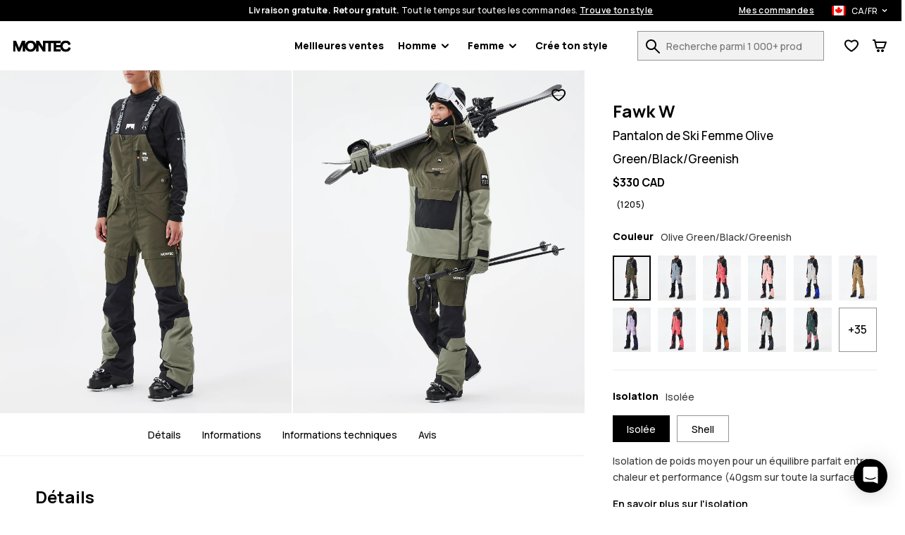

--- FILE ---
content_type: text/html; charset=utf-8
request_url: https://www.montecwear.com/ca-fr/fawk-w-pantalon-de-ski-femme-olive-green-black-greenish
body_size: 51430
content:
<!DOCTYPE html><html lang="fr-CA" class="className variable"><head><meta charSet="utf-8"/><link rel="preconnect" href="https://bff.ridestore.org" crossorigin="use-credentials"/><link rel="preconnect" href="https://api.v2.prod.ridestore.com/klarna/"/><meta name="viewport" content="width=device-width, initial-scale=1"/><link rel="stylesheet" href="/_next/static/css/1dcdc11334a91349.css" data-precedence="next"/><link rel="stylesheet" href="/_next/static/css/55494c71fa5ea5ac.css" data-precedence="next"/><link rel="stylesheet" href="/_next/static/css/de76f8e09ee65790.css" data-precedence="next"/><link rel="stylesheet" href="/_next/static/css/703e3931597f9ad0.css" data-precedence="next"/><link rel="stylesheet" href="/_next/static/css/ee26a295ecb1ee18.css" data-precedence="next"/><link rel="stylesheet" href="/_next/static/css/110c3bed0ff74bc8.css" data-precedence="next"/><link rel="stylesheet" href="/_next/static/css/4a8704e5799c1d03.css" data-precedence="next"/><link rel="stylesheet" href="/_next/static/css/fa8a50651219e63e.css" data-precedence="next"/><link rel="stylesheet" href="/_next/static/css/1b18741353473c7a.css" data-precedence="next"/><link rel="stylesheet" href="/_next/static/css/96e70aae28b8161f.css" data-precedence="next"/><link rel="stylesheet" href="/_next/static/css/b3d3642befa39d14.css" data-precedence="next"/><link rel="stylesheet" href="/_next/static/css/e75e90bd3f794604.css" data-precedence="next"/><link rel="stylesheet" href="/_next/static/css/12449bcc5aff95a3.css" data-precedence="next"/><link rel="stylesheet" href="/_next/static/css/42148aa51ad1c8c5.css" data-precedence="next"/><link rel="stylesheet" href="/_next/static/css/2a16567e82cb07ee.css" data-precedence="next"/><link rel="stylesheet" href="/_next/static/css/be7d8fbc939dd1c1.css" data-precedence="next"/><link rel="stylesheet" href="/_next/static/css/34f66d98da5ec8a8.css" data-precedence="next"/><link rel="stylesheet" href="/_next/static/css/140abb23bfc7f7c2.css" data-precedence="next"/><link rel="stylesheet" href="/_next/static/css/ff0b6de530362f68.css" data-precedence="next"/><link rel="stylesheet" href="/_next/static/css/8cae0b304b321dc1.css" data-precedence="next"/><link rel="preload" as="script" fetchPriority="low" href="/_next/static/chunks/webpack-b3f82b26758be8ce.js"/><script src="/_next/static/chunks/4bd1b696-66ac50ec7fa99942.js" async=""></script><script src="/_next/static/chunks/1684-4644a41aa84157b2.js" async=""></script><script src="/_next/static/chunks/main-app-29596f767c962377.js" async=""></script><script src="/_next/static/chunks/app/global-error-c24ac5d7ba785aed.js" async=""></script><script src="/_next/static/chunks/6874-ad2ee08679131963.js" async=""></script><script src="/_next/static/chunks/9884-15527410501eb083.js" async=""></script><script src="/_next/static/chunks/6967-dc625316e0c38dbe.js" async=""></script><script src="/_next/static/chunks/app/%5Blang%5D/layout-eb703ab55c4ac4f1.js" async=""></script><script src="/_next/static/chunks/app/%5Blang%5D/error-a89d13ca6a25bcf6.js" async=""></script><script src="/_next/static/chunks/3063-47afff46c9fa0041.js" async=""></script><script src="/_next/static/chunks/8670-7a1eb823c015095a.js" async=""></script><script src="/_next/static/chunks/9350-5cc36cd362c5a6e4.js" async=""></script><script src="/_next/static/chunks/2105-6aa34a093402101d.js" async=""></script><script src="/_next/static/chunks/3183-d3b041cba036288e.js" async=""></script><script src="/_next/static/chunks/5360-9a8c5b9b5b04a57f.js" async=""></script><script src="/_next/static/chunks/1640-4f7fa5ef8ee3045e.js" async=""></script><script src="/_next/static/chunks/7927-afc8cb0433bf70eb.js" async=""></script><script src="/_next/static/chunks/838-a2a026880d229b46.js" async=""></script><script src="/_next/static/chunks/8469-a7d50b56ed310657.js" async=""></script><script src="/_next/static/chunks/app/%5Blang%5D/(stylecreator)/layout-f0096eb9375f7b4f.js" async=""></script><script src="/_next/static/chunks/app/%5Blang%5D/(defaultLayout)/not-found-6192555450cce618.js" async=""></script><script src="/_next/static/chunks/385-15e921b7d9534bb8.js" async=""></script><script src="/_next/static/chunks/1093-3f0db5e8da240e1f.js" async=""></script><script src="/_next/static/chunks/app/%5Blang%5D/(return)/layout-a5a0d2314d16a2b8.js" async=""></script><script src="/_next/static/chunks/4996-c6159bdedd4a8bfd.js" async=""></script><script src="/_next/static/chunks/985-c87cb617b55747d3.js" async=""></script><script src="/_next/static/chunks/4756-b4c4dce008a5d21a.js" async=""></script><script src="/_next/static/chunks/7977-7e5c9d98c0312b0a.js" async=""></script><script src="/_next/static/chunks/3023-687cdae746711845.js" async=""></script><script src="/_next/static/chunks/885-195a6f34f3cb218b.js" async=""></script><script src="/_next/static/chunks/2274-b8cb3e8c41572f90.js" async=""></script><script src="/_next/static/chunks/app/%5Blang%5D/(defaultLayout)/%5Bslug%5D/page-8b150b063823fa40.js" async=""></script><link rel="preload" href="/images/H1267_01_DQuv0Xo.jpg?w=375" as="image"/><meta name="next-size-adjust" content=""/><title>Montec Fawk W Pantalon de Ski Femme Olive Green/Black/Greenish - Vert | Montecwear CA</title><meta name="description" content="Achète Montec Fawk W Pantalon de Ski Femme Olive Green/Black/Greenish (Vert) en ligne à Montecwear CA. ✓Livraison et retours gratuits ✓Sous 30 Jours  ✓Livraison Rapide"/><meta name="build-p" data-srv="na" data-country="US" content="montec"/><meta name="build-env" content="1"/><meta name="project-env" data-cf="1" content="production"/><meta name="extraAlternates" content="[base64]"/><meta name="cacheTag" content="page,product-configurable-ec2212ae-c6dc-4e94-8385-32f8c832444c"/><link rel="canonical" href="https://www.montecwear.com/ca-fr/fawk-w-pantalon-de-ski-femme-olive-green-black-greenish"/><link rel="alternate" hrefLang="en-US" href="https://www.montecwear.com/fawk-w-ski-pants-women-olive-green-black-greenish"/><link rel="alternate" hrefLang="en-CA" href="https://www.montecwear.com/ca/fawk-w-ski-pants-women-olive-green-black-greenish"/><link rel="alternate" hrefLang="fr-CA" href="https://www.montecwear.com/ca-fr/fawk-w-pantalon-de-ski-femme-olive-green-black-greenish"/><link rel="alternate" hrefLang="en-GB" href="https://www.montecwear.com/uk/fawk-w-ski-pants-women-olive-green-black-greenish"/><link rel="alternate" hrefLang="de" href="https://www.montecwear.com/de/fawk-w-skihose-damen-olive-green-black-greenish"/><link rel="alternate" hrefLang="fr" href="https://www.montecwear.com/fr/fawk-w-pantalon-de-ski-femme-olive-green-black-greenish"/><link rel="alternate" hrefLang="sv" href="https://www.montecwear.com/se/fawk-w-skidbyxa-kvinna-olive-green-black-greenish"/><link rel="alternate" hrefLang="nb" href="https://www.montecwear.com/no/fawk-w-skibukse-dame-olive-green-black-greenish"/><link rel="alternate" hrefLang="fi" href="https://www.montecwear.com/fi/fawk-w-lasketteluhousut-naiset-olive-green-black-greenish"/><link rel="alternate" hrefLang="it" href="https://www.montecwear.com/it/fawk-w-pantaloni-sci-donna-olive-green-black-greenish"/><link rel="alternate" hrefLang="de-AT" href="https://www.montecwear.com/at/fawk-w-skihose-damen-olive-green-black-greenish"/><link rel="alternate" hrefLang="de-CH" href="https://www.montecwear.com/ch/fawk-w-skihose-damen-olive-green-black-greenish"/><link rel="alternate" hrefLang="nl" href="https://www.montecwear.com/nl/fawk-w-skibroek-dames-olive-green-black-greenish"/><link rel="alternate" hrefLang="da" href="https://www.montecwear.com/dk/fawk-w-skibukser-dame-olive-green-black-greenish"/><link rel="alternate" hrefLang="pl" href="https://www.montecwear.com/pl/fawk-w-spodnie-narciarskie-kobiety-olive-green-black-greenish"/><link rel="alternate" hrefLang="cs" href="https://www.montecwear.com/cz/fawk-w-lyzarske-kalhoty-damske-olive-green-black-greenish"/><link rel="alternate" hrefLang="es" href="https://www.montecwear.com/es/fawk-w-pantalones-esqui-mujer-olive-green-black-greenish"/><link rel="alternate" hrefLang="ja" href="https://www.montecwear.com/jp/fawk-w-ski-pants-women-olive-green-black-greenish"/><link rel="alternate" hrefLang="en-AU" href="https://www.montecwear.com/au/fawk-w-ski-pants-women-olive-green-black-greenish"/><link rel="alternate" hrefLang="en-NZ" href="https://www.montecwear.com/nz/fawk-w-ski-pants-women-olive-green-black-greenish"/><link rel="alternate" hrefLang="x-default" href="https://www.montecwear.com/fawk-w-ski-pants-women-olive-green-black-greenish"/><link rel="shortcut icon" href="/favicons/montec/favicon.ico"/><link rel="icon" href="/favicons/montec/favicon-32x32.png" sizes="32x32" type="image/png"/><link rel="icon" href="/favicons/montec/favicon-16x16.png" sizes="16x16" type="image/png"/><link rel="apple-touch-icon" href="/favicons/montec/apple-icon.png" sizes="180x180"/><script src="/_next/static/chunks/polyfills-42372ed130431b0a.js" noModule=""></script><script data-cfasync="false" nonce="6d72b8ae-d40f-4508-b0c6-baaabfdc2794">try{(function(w,d){!function(j,k,l,m){if(j.zaraz)console.error("zaraz is loaded twice");else{j[l]=j[l]||{};j[l].executed=[];j.zaraz={deferred:[],listeners:[]};j.zaraz._v="5874";j.zaraz._n="6d72b8ae-d40f-4508-b0c6-baaabfdc2794";j.zaraz.q=[];j.zaraz._f=function(n){return async function(){var o=Array.prototype.slice.call(arguments);j.zaraz.q.push({m:n,a:o})}};for(const p of["track","set","ecommerce","debug"])j.zaraz[p]=j.zaraz._f(p);j.zaraz.init=()=>{var q=k.getElementsByTagName(m)[0],r=k.createElement(m),s=k.getElementsByTagName("title")[0];s&&(j[l].t=k.getElementsByTagName("title")[0].text);j[l].x=Math.random();j[l].w=j.screen.width;j[l].h=j.screen.height;j[l].j=j.innerHeight;j[l].e=j.innerWidth;j[l].l=j.location.href;j[l].r=k.referrer;j[l].k=j.screen.colorDepth;j[l].n=k.characterSet;j[l].o=(new Date).getTimezoneOffset();j[l].q=[];for(;j.zaraz.q.length;){const w=j.zaraz.q.shift();j[l].q.push(w)}r.defer=!0;for(const x of[localStorage,sessionStorage])Object.keys(x||{}).filter(z=>z.startsWith("_zaraz_")).forEach(y=>{try{j[l]["z_"+y.slice(7)]=JSON.parse(x.getItem(y))}catch{j[l]["z_"+y.slice(7)]=x.getItem(y)}});r.referrerPolicy="origin";r.src="/z-tr/s.js?z="+btoa(encodeURIComponent(JSON.stringify(j[l])));q.parentNode.insertBefore(r,q)};["complete","interactive"].includes(k.readyState)?zaraz.init():j.addEventListener("DOMContentLoaded",zaraz.init)}}(w,d,"zarazData","script");window.zaraz._p=async d$=>new Promise(ea=>{if(d$){d$.e&&d$.e.forEach(eb=>{try{const ec=d.querySelector("script[nonce]"),ed=ec?.nonce||ec?.getAttribute("nonce"),ee=d.createElement("script");ed&&(ee.nonce=ed);ee.innerHTML=eb;ee.onload=()=>{d.head.removeChild(ee)};d.head.appendChild(ee)}catch(ef){console.error(`Error executing script: ${eb}\n`,ef)}});Promise.allSettled((d$.f||[]).map(eg=>fetch(eg[0],eg[1])))}ea()});zaraz._p({"e":["(function(w,d){})(window,document)"]});})(window,document)}catch(e){throw fetch("/z-tr/t"),e;};</script></head><body><script defer>
    if (window.sessionStorage){
        try { sessionStorage.setItem("isp", "{\"f.CHECKOUT_NAMES_LAST\":\"true\"}"); } catch (e) {}
        if (typeof trackFeatureFlag !== "function") {
          trackFeatureFlag = function (key) {
            try { sessionStorage.setItem("trackff:" + key, "1"); } catch (e) {}
          };
        }
        if (typeof zaraz !== "undefined") {
          [].forEach(function (prop) {
            trackFeatureFlag(prop);
          });
        var expTracked = false;
        var zarazTrackList = [["CHECKOUT_NAMES_LAST","true","e96f36ca"]];
        function trackExp () {
          if (expTracked) return;
          expTracked = true;
          setTimeout(function () {
            trackFeatureFlag = function (key) {
              // find key in zarazTrackList pick it and remove from array
              var dataIndex = zarazTrackList.findIndex(function (item) { return item[0] === key });
              if (dataIndex === -1) return;
              var data = zarazTrackList.splice(dataIndex, 1)[0];
              console.log("tracking feature flag", data);
              zaraz.track("experience_impression", {
                isCustomEvent: true,
                exp_variant_string: "configcat-" + data[0] + "-" + data[1],
                variation_id: data[2],
              });
            };
            try {
              // track delayed feature flags
              var toTrackList = Object.keys(sessionStorage).filter(function (key) {
                return key.startsWith("trackff:");
              });
              toTrackList.forEach(function (key) {
                var flagKey = key.replace("trackff:", "");
                sessionStorage.removeItem(key);
                trackFeatureFlag(flagKey);
              });
            } catch (e) {}
          }, 10);
        }
        if (document.cookie && document.cookie.includes('":true')) {trackExp()}
        document.addEventListener("zarazConsentChoicesUpdated", function () {
          if (Object.values(zaraz.consent.getAll())[0]) {trackExp()}
        });
     }}</script><span></span><div class="wJ" data-deep="skip-link"><button aria-label="Passer au contenu principal" type="button" tabindex="0">Passer au contenu principal</button><button aria-label="Passer à la recherche" type="button" tabindex="0">Passer à la recherche</button></div><div class="qs" id="topBar"><div class="AV"><div class="kR"><div class="Kz"><span><strong>Livraison gratuite. Retour gratuit.</strong> <!-- -->Tout le temps sur toutes les commandes.<!-- --> <button class="qr" aria-label="Trouve ton style sur la page de recherche de produits">Trouve ton style</button></span><div class="JQ"><a class="qr" aria-label="Mes commandes" href="/ca-fr/orders">Mes commandes</a><div class="DP DQ"><button class="DS DT" aria-expanded="false" aria-controls="countryModal" aria-label="Pays sélectionné: Canada" data-deep="switcher-button"><span><img alt="ca drapeau" loading="lazy" width="20" height="14" decoding="async" data-nimg="1" class="Ek" style="color:transparent" src="/assets/flags/ca.svg"/></span><span>CA/FR</span><svg width="24" height="24" fill="none" viewBox="0 0 24 24" id="langSwitcher-iconChevron"><path d="M16 9.99994L12 13.9999L8 9.99994" stroke="currentColor" stroke-width="2" stroke-linecap="round" stroke-linejoin="round"></path></svg> </button></div></div></div></div></div><nav class="JR kR JS JT"><button aria-label="Ouvrir le menu" class="AP lA" type="button"><svg width="16" height="8"><path d="M0 1c0-.6.4-1 1-1h14a1 1 0 110 2H1a1 1 0 01-1-1zm0 6c0-.6.4-1 1-1h14a1 1 0 110 2H1a1 1 0 01-1-1z" fill="currentColor"></path></svg><span></span></button><!--$!--><template data-dgst="BAILOUT_TO_CLIENT_SIDE_RENDERING"></template><!--/$--><div class="JV JW"><a href="/ca-fr/"><img alt="Montecwear Page d&#x27;accueil" data-dark="true" loading="lazy" width="88" height="21" decoding="async" data-nimg="1" style="color:transparent" src="/assets/images/montec-logo-horizontal.svg"/></a></div><nav aria-label="Navigation principale" class="EH"><ul class="EI"><li class="EJ EK"><a href="/ca-fr/meilleures-ventes">Meilleures ventes</a></li><li id="Homme" class="EJ EK"><button type="button" data-e2e="M" aria-controls="HommeSubMenu" aria-haspopup="true" aria-expanded="false" id="HommeButton">Homme<div class="EL"><svg width="10" height="7" viewBox="0 0 10 7" fill="none" xmlns="http://www.w3.org/2000/svg"><path d="M8.99951 1.3468L4.99951 5.3468L0.999511 1.3468" stroke="currentColor" stroke-width="2" stroke-linecap="round" stroke-linejoin="round"></path></svg></div></button><ul id="HommeSubMenu" class="EM EN" hidden=""><div class="wJ" data-deep="skip-link"><button aria-label="Passer le sous-menu" type="button" tabindex="0" id="HommeSkipSubmenuButton">Passer le sous-menu</button></div><li class="EO"><ul class="EA"><li class="EC Ex"><a aria-label="Vêtements - Voir tout pour homme" class="" href="/ca-fr/vetements-homme"><div class=""></div>Vêtements</a><button class="Ev" aria-expanded="false" aria-controls="menVêtementsList" aria-label="Vêtements toggle list"><svg width="24" height="24" aria-hidden="true"><use href="#rs-expand"></use></svg></button><ul class="Ey" id="menVtementsList" hidden=""><li><a aria-label="Vetements Ski Homme" href="/ca-fr/vetements-ski-homme">Vêtements de Ski</a></li><li><a aria-label="Vetements Snowboard Homme" href="/ca-fr/vetements-snowboard-homme">Vêtements de Snowboard</a></li></ul></li><li class="EC Ex"><a aria-label="Outfits Homme" class="" href="/ca-fr/outfits-homme"><div class=""></div>Outfits</a><button class="Ev" aria-expanded="false" aria-controls="menOutfitsList" aria-label="Outfits toggle list"><svg width="24" height="24" aria-hidden="true"><use href="#rs-expand"></use></svg></button><ul class="Ey" id="menOutfitsList" hidden=""><li><a aria-label="Outfits Ski Homme" href="/ca-fr/outfits-ski-homme">Outfits Ski</a></li><li><a aria-label="Outfits Snowboard Homme" href="/ca-fr/outfits-snowboard-homme">Outfits Snowboard</a></li></ul></li><li class="EC"><a aria-label="Nouveautes Homme" class="" href="/ca-fr/nouveautes-homme"><div class=""></div>Nouveautés</a></li><li class="EC"><a aria-label="Promotions Homme" class="" href="/ca-fr/promotions-homme"><div class=""></div>Promotions</a></li><li class="EC"><a aria-label="Renewed" class="" href="/ca-fr/renewed"><div class=""></div>Renewed</a></li><li class="EC EB"><a aria-label="Vêtements - Voir tout pour homme" class="" href="/ca-fr/vetements-homme"><div class=""></div>Voir tout pour homme<div class="EF"><svg width="10" height="7" viewBox="0 0 10 7" fill="none" xmlns="http://www.w3.org/2000/svg"><path d="M8.99951 1.3468L4.99951 5.3468L0.999511 1.3468" stroke="currentColor" stroke-width="2" stroke-linecap="round" stroke-linejoin="round"></path></svg></div></a></li></ul></li><li><ul class="Eu"><li class="EC Ex"><a aria-label="Manteaux Homme" data-e2e="MI" class="ED" href="/ca-fr/manteaux-homme"><div class="EE" style="--backgroundSub:url(/images/H2038_01_rJ3akqe.jpg?w=38)"></div>Manteaux</a><button class="Ev" aria-expanded="false" aria-controls="menManteauxList" aria-label="Manteaux toggle list"><svg width="24" height="24" aria-hidden="true"><use href="#rs-expand"></use></svg></button><ul class="Ey Ez" id="menManteauxList" hidden=""><li><a data-e2e="MISI" aria-label="Manteaux De Ski Homme" href="/ca-fr/manteaux-de-ski-homme">Manteaux de Ski</a></li><li><a aria-label="Manteaux De Snowboard Homme" href="/ca-fr/manteaux-de-snowboard-homme">Manteaux Snowboard</a></li></ul></li><li class="EC Ex"><a aria-label="Pantalons Homme" class="ED" href="/ca-fr/pantalons-homme"><div class="EE" style="--backgroundSub:url(/images/H1218_01_JusuVGA.jpg?w=38)"></div>Pantalons</a><button class="Ev" aria-expanded="false" aria-controls="menPantalonsList" aria-label="Pantalons toggle list"><svg width="24" height="24" aria-hidden="true"><use href="#rs-expand"></use></svg></button><ul class="Ey Ez" id="menPantalonsList" hidden=""><li><a aria-label="Pantalons De Ski Homme" href="/ca-fr/pantalons-de-ski-homme">Pantalons de Ski</a></li><li><a aria-label="Pantalons De Snowboard Homme" href="/ca-fr/pantalons-de-snowboard-homme">Pantalons de Snowboard</a></li></ul></li><li class="EC"><a aria-label="Lunettes De Ski Homme" class="ED" href="/ca-fr/lunettes-de-ski-homme"><div class="EE" style="--backgroundSub:url(/images/H1685_01_BBTHU0N.jpg?w=38)"></div>Lunettes de Ski</a></li><li class="EC"><a aria-label="Molleton Ski Homme" class="ED" href="/ca-fr/molleton-ski-homme"><div class="EE" style="--backgroundSub:url(/images/H1559_01_1C3mSt1.jpg?w=38)"></div>Polaire</a></li><li class="EC"><a aria-label="Sous Vetements Techniques Ski Homme" class="ED" href="/ca-fr/sous-vetements-techniques-ski-homme"><div class="EE" style="--backgroundSub:url(/images/H0952_01_EVrTdrn.jpg?w=38)"></div>Sous-vêtements Thermique</a></li><li class="EC"><a aria-label="Gants De Ski Homme" class="ED" href="/ca-fr/gants-de-ski-homme"><div class="EE" style="--backgroundSub:url(/images/E/6/E6564_10.jpg?w=38)"></div>Gants de Ski</a></li><li class="EC"><a aria-label="Tuques Ski Homme" class="ED" href="/ca-fr/tuques-ski-homme"><div class="EE" style="--backgroundSub:url(/images/H2317_01_mN3DLd5.jpg?w=38)"></div>Tuques</a></li><li class="EC"><a aria-label="Cache Cou Ski Homme" class="ED" href="/ca-fr/cache-cou-ski-homme"><div class="EE" style="--backgroundSub:url(/images/H2340_01_oXZb6YT.jpg?w=38)"></div>Cache-cous</a></li></ul></li></ul></li><li id="Femme" class="EJ EK"><button type="button" data-e2e="M" aria-controls="FemmeSubMenu" aria-haspopup="true" aria-expanded="false" id="FemmeButton">Femme<div class="EL"><svg width="10" height="7" viewBox="0 0 10 7" fill="none" xmlns="http://www.w3.org/2000/svg"><path d="M8.99951 1.3468L4.99951 5.3468L0.999511 1.3468" stroke="currentColor" stroke-width="2" stroke-linecap="round" stroke-linejoin="round"></path></svg></div></button><ul id="FemmeSubMenu" class="EM EN" hidden=""><div class="wJ" data-deep="skip-link"><button aria-label="Passer le sous-menu" type="button" tabindex="0" id="FemmeSkipSubmenuButton">Passer le sous-menu</button></div><li class="EO"><ul class="EA"><li class="EC Ex"><a aria-label="Vêtements - Voir tout pour femme" class="" href="/ca-fr/vetements-femme"><div class=""></div>Vêtements</a><button class="Ev" aria-expanded="false" aria-controls="womenVêtementsList" aria-label="Vêtements toggle list"><svg width="24" height="24" aria-hidden="true"><use href="#rs-expand"></use></svg></button><ul class="Ey" id="womenVtementsList" hidden=""><li><a aria-label="Vetements Ski Femme" href="/ca-fr/vetements-ski-femme">Vêtements de Ski</a></li><li><a aria-label="Vetements Snowboard Femme" href="/ca-fr/vetements-snowboard-femme">Vêtements de Snowboard</a></li></ul></li><li class="EC Ex"><a aria-label="Outfits Femme" class="" href="/ca-fr/outfits-femme"><div class=""></div>Outfits</a><button class="Ev" aria-expanded="false" aria-controls="womenOutfitsList" aria-label="Outfits toggle list"><svg width="24" height="24" aria-hidden="true"><use href="#rs-expand"></use></svg></button><ul class="Ey" id="womenOutfitsList" hidden=""><li><a aria-label="Outfits Ski Femme" href="/ca-fr/outfits-ski-femme">Outfits Ski</a></li><li><a aria-label="Outfits Snowboard Femme" href="/ca-fr/outfits-snowboard-femme">Outfits Snowboard</a></li></ul></li><li class="EC"><a aria-label="Nouveautes Femme" class="" href="/ca-fr/nouveautes-femme"><div class=""></div>Nouveautés</a></li><li class="EC"><a aria-label="Promotions Femme" class="" href="/ca-fr/promotions-femme"><div class=""></div>Promotions</a></li><li class="EC"><a aria-label="Renewed" class="" href="/ca-fr/renewed"><div class=""></div>Renewed</a></li><li class="EC EB"><a aria-label="Vêtements - Voir tout pour femme" class="" href="/ca-fr/vetements-femme"><div class=""></div>Voir tout pour femme<div class="EF"><svg width="10" height="7" viewBox="0 0 10 7" fill="none" xmlns="http://www.w3.org/2000/svg"><path d="M8.99951 1.3468L4.99951 5.3468L0.999511 1.3468" stroke="currentColor" stroke-width="2" stroke-linecap="round" stroke-linejoin="round"></path></svg></div></a></li></ul></li><li><ul class="Eu"><li class="EC Ex"><a aria-label="Manteaux Femme" data-e2e="MI" class="ED" href="/ca-fr/manteaux-femme"><div class="EE" style="--backgroundSub:url(/images/H1245_01_Aq4Pz7a.jpg?w=38)"></div>Manteaux</a><button class="Ev" aria-expanded="false" aria-controls="womenManteauxList" aria-label="Manteaux toggle list"><svg width="24" height="24" aria-hidden="true"><use href="#rs-expand"></use></svg></button><ul class="Ey Ez" id="womenManteauxList" hidden=""><li><a data-e2e="MISI" aria-label="Manteaux De Ski Femme" href="/ca-fr/manteaux-de-ski-femme">Manteaux de Ski</a></li><li><a aria-label="Manteaux De Snowboard Femme" href="/ca-fr/manteaux-de-snowboard-femme">Manteaux Snowboard</a></li></ul></li><li class="EC Ex"><a aria-label="Pantalons Femme" class="ED" href="/ca-fr/pantalons-femme"><div class="EE" style="--backgroundSub:url(/images/H1270_01_qTd87M3.jpg?w=38)"></div>Pantalons</a><button class="Ev" aria-expanded="false" aria-controls="womenPantalonsList" aria-label="Pantalons toggle list"><svg width="24" height="24" aria-hidden="true"><use href="#rs-expand"></use></svg></button><ul class="Ey Ez" id="womenPantalonsList" hidden=""><li><a aria-label="Pantalons De Ski Femme" href="/ca-fr/pantalons-de-ski-femme">Pantalons de Ski</a></li><li><a aria-label="Pantalons De Snowboard Femme" href="/ca-fr/pantalons-de-snowboard-femme">Pantalons de Snowboard</a></li></ul></li><li class="EC"><a aria-label="Lunettes De Ski Femme" class="ED" href="/ca-fr/lunettes-de-ski-femme"><div class="EE" style="--backgroundSub:url(/images/H3129_01_hd6v3xA.jpg?w=38)"></div>Lunettes de Ski</a></li><li class="EC"><a aria-label="Molleton Ski Femme" class="ED" href="/ca-fr/molleton-ski-femme"><div class="EE" style="--backgroundSub:url(/images/H1570_01_8R4bHai.jpg?w=38)"></div>Polaire</a></li><li class="EC"><a aria-label="Gants Ski Femme" class="ED" href="/ca-fr/gants-ski-femme"><div class="EE" style="--backgroundSub:url(/images/E/6/E6564_10.jpg?w=38)"></div>Gants de Ski</a></li><li class="EC"><a aria-label="Sous Vetements Techniques Ski Femme" class="ED" href="/ca-fr/sous-vetements-techniques-ski-femme"><div class="EE" style="--backgroundSub:url(/images/H3071_01_KRnGppy.jpg?w=38)"></div>Sous-vêtements Thermique</a></li><li class="EC"><a aria-label="Cache Cou Ski Femme" class="ED" href="/ca-fr/cache-cou-ski-femme"><div class="EE" style="--backgroundSub:url(/images/H1587_01_nTSxK1P.jpg?w=38)"></div>Cache-cous</a></li><li class="EC"><a aria-label="Tuques Ski Femme" class="ED" href="/ca-fr/tuques-ski-femme"><div class="EE" style="--backgroundSub:url(/images/H2317_01_mN3DLd5.jpg?w=38)"></div>Tuques</a></li></ul></li></ul></li><li class="EJ"><a href="/ca-fr/create/women" id="createOutfitLink">Crée ton style<!-- --> </a></li></ul></nav><div class="JY"><form class="pR" id="searchForm" action="/ca-fr/search"><div class="pT"><div class="pU"><label for="search">Recherche parmi 1 000+ produits</label><input id="search" type="search" class="pV" placeholder="Recherche parmi 1 000+ produits" autoComplete="off" name="q" value=""/><button aria-label="Recherche parmi 1 000+ produits" tabindex="-1" class="AP pX" type="button"><svg width="20" height="20" viewBox="0 0 20 20" aria-hidden="true"><path d="M0 7.5C0 11.6421 3.35786 15 7.5 15C9.23164 15 10.8262 14.4131 12.0957 13.4275C12.1435 13.5286 12.2092 13.6234 12.2929 13.7071L18.2929 19.7071C18.6834 20.0976 19.3166 20.0976 19.7071 19.7071C20.0976 19.3166 20.0976 18.6834 19.7071 18.2929L13.7071 12.2929C13.6234 12.2092 13.5286 12.1435 13.4275 12.0957C14.4131 10.8262 15 9.23164 15 7.5C15 3.35786 11.6421 0 7.5 0C3.35786 0 0 3.35786 0 7.5ZM2 7.5C2 4.46243 4.46243 2 7.5 2C10.5376 2 13 4.46243 13 7.5C13 10.5376 10.5376 13 7.5 13C4.46243 13 2 10.5376 2 7.5Z" fill="currentColor"></path></svg><span></span></button></div></div></form><div class="J_"><div><button aria-label="Voir la liste de souhaits" data-e2e="FCN" class="AP JZ" type="button"><svg width="20" height="18" viewBox="0 0 20 18" aria-hidden="true"><path d="M8.97213 17.2157L10 15.5L11.0536 17.2C10.4174 17.5943 9.61423 17.6003 8.97213 17.2157ZM8.49218 3.50745C7.71917 2.98243 6.70926 2.5 5.60808 2.5C3.08273 2.5 1.60046 4.35714 2.09455 6.90625C2.94048 11.2706 10 15.5 10 15.5C8.97213 17.2157 8.97252 17.2159 8.97213 17.2157L8.96813 17.2133L8.96156 17.2093L8.94081 17.1967C8.92366 17.1863 8.89993 17.1718 8.87001 17.1533C8.8102 17.1164 8.72561 17.0636 8.61952 16.996C8.40752 16.8607 8.10873 16.6655 7.74967 16.4184C7.03429 15.9259 6.06604 15.2178 5.06315 14.3585C4.0659 13.5039 2.99626 12.4675 2.1042 11.3133C1.22465 10.1752 0.425295 8.80467 0.131093 7.28682C-0.204593 5.55495 0.0971789 3.8269 1.15547 2.50009C2.22058 1.16473 3.84213 0.5 5.60808 0.5C7.43175 0.5 8.94766 1.35898 9.88811 2.04462C9.92598 2.07223 9.96328 2.09983 10 2.12737C10.0367 2.09983 10.074 2.07223 10.1119 2.04462C11.0523 1.35898 12.5683 0.5 14.3919 0.5C18.337 0.5 20.6129 4.15474 19.8515 7.36746C19.5024 8.84055 18.6936 10.1821 17.8124 11.3083C16.9189 12.4501 15.8629 13.4815 14.8803 14.336C13.8928 15.1949 12.945 15.9046 12.2456 16.3991C11.8947 16.6473 11.6033 16.8434 11.3967 16.9793C11.2933 17.0473 11.2109 17.1003 11.1527 17.1374C11.138 17.1468 11.1248 17.1552 11.1132 17.1625C11.1019 17.1697 11.0922 17.1759 11.0839 17.181L11.0638 17.1936L11.0575 17.1976L11.0536 17.2C11.0532 17.2002 11.0536 17.2 10 15.5C10 15.5 16.8792 11.2363 17.9054 6.90625C18.3995 4.82142 16.9173 2.5 14.3919 2.5C13.2907 2.5 12.2808 2.98243 11.5078 3.50745C10.5852 4.13411 10 4.82143 10 4.82143C10 4.82143 9.41484 4.13411 8.49218 3.50745Z" fill="currentColor"></path></svg><span></span></button></div><button aria-label="Panier" class="AP JZ" type="button"><svg width="20" height="18" viewBox="0 0 20 18" aria-hidden="true"><path fill-rule="evenodd" clip-rule="evenodd" d="M1 0C0.447715 0 0 0.447715 0 1C0 1.55228 0.447715 2 1 2V1L1.00001 2H1.00005H1.00021H1.00033H1.00048H1.00065H1.00085H1.0019H1.00337H1.00426H1.00474H1.00525H1.00754H1.01022H1.01096H1.01171H1.01331H1.05176H1.19531H1.6875H2.20177L4.52487 12.2216C4.64465 12.7486 5.16032 13.083 5.68704 12.9824C5.74792 12.9939 5.81075 13 5.875 13H16C16.4168 13 16.79 12.7414 16.9363 12.3511L19.9363 4.35112C20.0515 4.04403 20.0087 3.69998 19.8219 3.43041C19.6351 3.16083 19.328 3 19 3H4.48005L3.97513 0.778379C3.87166 0.32309 3.4669 0 3 0H1.6875H1.19531H1.05176H1.04565H1.03991H1.03853H1.03717H1.03453H1.02953H1.02065H1.01964H1.01867H1.01771H1.01678H1.01588H1.01499H1.01331H1.00754H1.00525H1.00474H1.00426H1.00337H1.00085H1.00048H1.00033H1.00021H1.00005H1.00001L1 1V0ZM4.93459 5L6.29823 11H15.307L17.557 5H4.93459ZM8 14C6.89543 14 6 14.8954 6 16C6 17.1046 6.89543 18 8 18C9.10457 18 10 17.1046 10 16C10 14.8954 9.10457 14 8 14ZM12 16C12 14.8954 12.8954 14 14 14C15.1046 14 16 14.8954 16 16C16 17.1046 15.1046 18 14 18C12.8954 18 12 17.1046 12 16Z" fill="currentColor"></path></svg><span></span></button></div></div></nav></div><main class="l_" data-e2e="PPG"><section aria-roledescription="carousel" class="Hr" style="position:relative;width:100%"><div class="wJ" data-deep="skip-link"><button aria-label="Ignorer les images" type="button" tabindex="0">Ignorer les images</button></div><div class="Ht" data-scrollable="true"><div class="Hu" style="transform:translateX(-0px);transition:transform 0.6s;display:flex"><div role="group" aria-roledescription="slide" aria-label="Diapositive 1 sur 7"><div class="k_ la nC" data-e2e="IW"><picture><source media="(min-width: 1024px)" srcSet="/images/H1267_01_DQuv0Xo.jpg?w=750"/><img src="/images/H1267_01_DQuv0Xo.jpg?w=375" fetchPriority="high" width="375" height="441" alt="Fawk W Pantalon de Ski Femme Olive Green/Black/Greenish, Image 1 sur 7" tabindex="0"/></picture></div></div><div role="group" aria-roledescription="slide" aria-label="Diapositive 2 sur 7"><div class="k_ la nC" data-e2e="IW"><picture><source media="(min-width: 1024px)" srcSet="/images/H1267_02_DfABECI.jpg?w=750"/><img src="/images/H1267_02_DfABECI.jpg?w=375" loading="lazy" width="375" height="441" alt="Fawk W Pantalon de Ski Femme Olive Green/Black/Greenish, Image 2 sur 7" tabindex="0"/></picture></div></div><div role="group" aria-roledescription="slide" aria-label="Diapositive 3 sur 7"><div class="k_ la nC" data-e2e="IW"><picture><source media="(min-width: 1024px)" srcSet="/images/H1267_03_3VQUUuC.jpg?w=750"/><img src="/images/H1267_03_3VQUUuC.jpg?w=375" loading="lazy" width="375" height="441" alt="Fawk W Pantalon de Ski Femme Olive Green/Black/Greenish, Image 3 sur 7" tabindex="0"/></picture></div></div><div role="group" aria-roledescription="slide" aria-label="Diapositive 4 sur 7"><div class="k_ la nC" data-e2e="IW"><picture><source media="(min-width: 1024px)" srcSet="/images/H1267_04_UnJQ1zi.jpg?w=750"/><img src="/images/H1267_04_UnJQ1zi.jpg?w=375" loading="lazy" width="375" height="441" alt="Fawk W Pantalon de Ski Femme Olive Green/Black/Greenish, Image 4 sur 7" tabindex="0"/></picture></div></div><div role="group" aria-roledescription="slide" aria-label="Diapositive 5 sur 7"><div class="k_ la nC" data-e2e="IW"><picture><source media="(min-width: 1024px)" srcSet="/images/H1267_05_MkiSdYp.jpg?w=750"/><img src="/images/H1267_05_MkiSdYp.jpg?w=375" loading="lazy" width="375" height="441" alt="Fawk W Pantalon de Ski Femme Olive Green/Black/Greenish, Image 5 sur 7" tabindex="0"/></picture></div></div><div role="group" aria-roledescription="slide" aria-label="Diapositive 6 sur 7"><div class="k_ la nC" data-e2e="IW"><picture><source media="(min-width: 1024px)" srcSet="/images/H1267_06_7kImCq0.jpg?w=750"/><img src="/images/H1267_06_7kImCq0.jpg?w=375" loading="lazy" width="375" height="441" alt="Fawk W Pantalon de Ski Femme Olive Green/Black/Greenish, Image 6 sur 7" tabindex="0"/></picture></div></div><div role="group" aria-roledescription="slide" aria-label="Diapositive 7 sur 7"><div class="k_ la nC" data-e2e="IW"><picture><source media="(min-width: 1024px)" srcSet="/images/H1267_07_1UfxDvP.jpg?w=750"/><img src="/images/H1267_07_1UfxDvP.jpg?w=375" loading="lazy" width="375" height="441" alt="Fawk W Pantalon de Ski Femme Olive Green/Black/Greenish, Image 7 sur 7" tabindex="0"/></picture></div></div></div></div><div class="HH wT Tr" id="gallery-actions"><div class="wV"><div class="wU" data-e2e="FAV"><button aria-label="Ajouter aux favoris" class="AP" type="button"><svg width="24" height="24" aria-hidden="true"><use href="#rs-fav"></use></svg><span></span></button></div></div></div></section><section id="product-actions"><div class="GD" style="top:0px"><div class="CJ nl"><h1 class="CL"><span class="CN" data-e2e="HN">Fawk W </span><span class="CO">Pantalon de Ski Femme Olive Green/Black/Greenish</span></h1><div class="CP"><div class="CQ">$330 CAD</div></div><button type="button" class="CT" data-e2e="RS" aria-label="Voir les évaluations et les avis, noté 4.8 sur 5, basé sur 1205 avis"><!--$!--><template data-dgst="BAILOUT_TO_CLIENT_SIDE_RENDERING"></template><!--/$--><div class="CV">(<!-- -->1205<!-- -->)</div><div class="CW">1205 reviews, 4.8/5</div></button></div><div class="mA"><div class="An" style="margin-bottom:15px;display:flex;align-items:center"><div style="font-size:14px;line-height:24px;font-weight:800">Couleur</div><div class="Ap" aria-live="polite">Olive Green/Black/Greenish</div></div><nav class="mB" aria-label="Couleurs"><!--$!--><template data-dgst="BAILOUT_TO_CLIENT_SIDE_RENDERING"></template><a href="/ca-fr/fawk-w-pantalon-de-ski-femme-olive-green-black-greenish" aria-current="true"><div class="yb yc yc Na yd" color="Olive Green/Black/Greenish"><div class="mz"><div class="k_" data-e2e="IW"><img src="/images/H1267_01_DQuv0Xo.jpg?w=54" loading="lazy" width="100%" height="100%" alt=""/></div></div></div></a><a href="/ca-fr/fawk-w-pantalon-de-ski-femme-soft-blue-black-phantom"><div class="yb yc yc yd" color="Soft Blue/Black/Phantom"><div class="mz"><div class="k_" data-e2e="IW"><img src="/images/H2187_01_1H94xuz.jpg?w=54" loading="lazy" width="100%" height="100%" alt=""/></div></div></div></a><a href="/ca-fr/fawk-w-pantalon-de-ski-femme-coral-black-metal-blue"><div class="yb yc yc yd" color="Coral/Black/Metal Blue"><div class="mz"><div class="k_" data-e2e="IW"><img src="/images/H1269_01_0uK2Ng6.jpg?w=54" loading="lazy" width="100%" height="100%" alt=""/></div></div></div></a><a href="/ca-fr/fawk-w-pantalon-de-ski-femme-soft-pink-black"><div class="yb yc yc yd" color="Soft Pink/ Black"><div class="mz"><div class="k_" data-e2e="IW"><img src="/images/H2190_01_J2tGKSX.jpg?w=54" loading="lazy" width="100%" height="100%" alt=""/></div></div></div></a><a href="/ca-fr/fawk-w-pantalon-de-ski-femme-light-grey-black-cobalt-blue"><div class="yb yc yc yd" color="Light Grey/Black/Cobalt Blue"><div class="mz"><div class="k_" data-e2e="IW"><img src="/images/H2180_01_PUzJbFI.jpg?w=54" loading="lazy" width="100%" height="100%" alt=""/></div></div></div></a><a href="/ca-fr/fawk-w-pantalon-de-ski-femme-gold"><div class="yb yc yc yd" color="Gold"><div class="mz"><div class="k_" data-e2e="IW"><img src="/images/H1249_01_00fnNo9.jpg?w=54" loading="lazy" width="100%" height="100%" alt=""/></div></div></div></a><a href="/ca-fr/fawk-w-pantalon-de-ski-femme-faded-violet-black-dark-blue"><div class="yb yc yc yd" color="Faded Violet/Black/Dark Blue"><div class="mz"><div class="k_" data-e2e="IW"><img src="/images/H2176_01_iqkfyOf.jpg?w=54" loading="lazy" width="100%" height="100%" alt=""/></div></div></div></a><a href="/ca-fr/fawk-w-pantalon-de-ski-femme-coral-black"><div class="yb yc yc yd" color="Coral/Black"><div class="mz"><div class="k_" data-e2e="IW"><img src="/images/H1256_01_5moh3JT.jpg?w=54" loading="lazy" width="100%" height="100%" alt=""/></div></div></div></a><a href="/ca-fr/fawk-w-pantalon-de-ski-femme-burned-orange-black"><div class="yb yc yc yd" color="Burned Orange/Black"><div class="mz"><div class="k_" data-e2e="IW"><img src="/images/H3520_01_tMkKZWk.jpg?w=54" loading="lazy" width="100%" height="100%" alt=""/></div></div></div></a><a href="/ca-fr/fawk-w-pantalon-de-ski-femme-light-grey-black-metal-blue"><div class="yb yc yc yd" color="Light Grey/Black/Metal Blue"><div class="mz"><div class="k_" data-e2e="IW"><img src="/images/H1268_01_orE4WKA.jpg?w=54" loading="lazy" width="100%" height="100%" alt=""/></div></div></div></a><a href="/ca-fr/fawk-w-pantalon-de-ski-femme-dark-atlantic-pink"><div class="yb yc yc yd" color="Dark Atlantic/Pink"><div class="mz"><div class="k_" data-e2e="IW"><img src="/images/H1643_01_ueHWIuM.jpg?w=54" loading="lazy" width="100%" height="100%" alt=""/></div></div></div></a><button class="my" type="button">+<!-- -->35</button><!--/$--></nav></div><div class="DH nm"><div class="An"><div style="font-size:14px;line-height:24px;font-weight:800">Isolation</div><div class="Ap" aria-live="polite">Isolée</div></div><div class="DI"><button aria-label="&quot;Select Isolée option&quot;" aria-pressed="true" class="xI Mq DJ" type="button" data-e2e="SEI">Isolée</button><button aria-label="&quot;Select Shell option&quot;" aria-pressed="false" class="xI Mp DJ" type="button" data-e2e="SEI">Shell</button></div><div class="DL">Isolation de poids moyen pour un équilibre parfait entre chaleur et performance (40gsm sur toute la surface).</div><button class="DN">En savoir plus sur l&#x27;isolation</button></div><div class="nn"><div class="An Gg"><div style="font-size:14px;line-height:24px;font-weight:800">Taille</div><div class="Gh"><button as="button" text="Trouve ta taille" href="#" rel="noopener noreferrer nofollow" class="Gi"><img class="Gk" src="/assets/images/ruler.svg" alt="Trouve ta taille" width="16" height="16" loading="lazy"/><span id="fitanalytics-size-advisor" class="Gl"><span>Trouve ta taille</span></span></button></div></div><div class="Gm Go"><div class="Gp Gq" id="XXS"><button aria-controls="selectedSize" class="xI Mr xJ size_button" type="button" data-e2e="SEI">XXS</button></div><div class="Gp Gq" id="XS"><button aria-controls="selectedSize" class="xI Mr xJ size_button" type="button" data-e2e="SEI">XS</button></div><div class="Gp Gq" id="S"><button aria-controls="selectedSize" class="xI Mr xJ size_button" type="button" data-e2e="SEI">S</button></div><div class="Gp Gq" id="M"><button aria-controls="selectedSize" class="xI Mr xJ size_button" type="button" data-e2e="SEI">M</button></div><div class="Gp Gq" id="L"><button aria-controls="selectedSize" aria-label="Taille L non disponible. Cliquez pour être averti lorsqu&#x27;elle sera de retour en stock" class="xI Mr xJ xK" type="button" data-e2e="SDI"><img class="Gr" src="/assets/images/size-btn-bell-icon.svg" alt="" width="12" height="13" loading="lazy" aria-hidden="true"/>L<span class="Gs"> - Taille L non disponible. Cliquez pour être averti lorsqu&#x27;elle sera de retour en stock</span></button></div><div class="Gp Gq" id="XL"><button aria-controls="selectedSize" aria-label="Taille XL non disponible. Cliquez pour être averti lorsqu&#x27;elle sera de retour en stock" class="xI Mr xJ xK" type="button" data-e2e="SDI"><img class="Gr" src="/assets/images/size-btn-bell-icon.svg" alt="" width="12" height="13" loading="lazy" aria-hidden="true"/>XL<span class="Gs"> - Taille XL non disponible. Cliquez pour être averti lorsqu&#x27;elle sera de retour en stock</span></button></div></div><div class="Gv">Le/la mannequin mesure 175 cm et porte la taille S.</div></div><div class="Cr ns"><div class="Cs"><div class="Bc PT"><button aria-controls="selectedSize" class="aL aM Lu xn uF xp" type="button"><span data-deep="button-text" class="xt"><span><span class="ma" data-e2e="ATC">Ajouter au panier<span class="ny">$330 CAD</span></span></span></span><svg data-deep="icon-chevron-left" width="24" height="24" viewBox="0 0 24 24" fill="none" class="xw"><path fill-rule="evenodd" clip-rule="evenodd" d="M15.707 5.293a1 1 0 0 0-1.414 0l-6 6a1 1 0 0 0 0 1.414l6 6a1 1 0 0 0 1.414-1.414L10.414 12l5.293-5.293a1 1 0 0 0 0-1.414Z" fill="currentColor"></path></svg></button></div></div></div><ul class="CD"><li class="xi"><div class="xj"><svg width="24" height="24" viewBox="0 0 24 24" fill="none" xmlns="http://www.w3.org/2000/svg"><path fill-rule="evenodd" clip-rule="evenodd" d="M2.15 12a10 10 0 1 0 20 0 10 10 0 0 0-20 0Zm2 0a8 8 0 1 1 16 0 8 8 0 0 1-16 0Zm12.74-2.32a1 1 0 1 0-1.48-1.36l-4.73 5.16-1.76-2.12a1 1 0 1 0-1.54 1.28l2.5 3a1 1 0 0 0 1.5.04l5.5-6Z" fill="currentColor"></path></svg></div><div class="xk To">Livraison et retour gratuits</div></li><li class="xi"><div class="xj"><svg width="24" height="24" viewBox="0 0 24 24" fill="none" xmlns="http://www.w3.org/2000/svg"><path fill-rule="evenodd" clip-rule="evenodd" d="M2.15 12a10 10 0 1 0 20 0 10 10 0 0 0-20 0Zm2 0a8 8 0 1 1 16 0 8 8 0 0 1-16 0Zm12.74-2.32a1 1 0 1 0-1.48-1.36l-4.73 5.16-1.76-2.12a1 1 0 1 0-1.54 1.28l2.5 3a1 1 0 0 0 1.5.04l5.5-6Z" fill="currentColor"></path></svg></div><div class="xk To">90 jours pour changer d&#x27;avis</div></li><li class="xi"><div class="xj"><svg width="24" height="24" viewBox="0 0 24 24" fill="none" xmlns="http://www.w3.org/2000/svg"><path fill-rule="evenodd" clip-rule="evenodd" d="M2.15 12a10 10 0 1 0 20 0 10 10 0 0 0-20 0Zm2 0a8 8 0 1 1 16 0 8 8 0 0 1-16 0Zm12.74-2.32a1 1 0 1 0-1.48-1.36l-4.73 5.16-1.76-2.12a1 1 0 1 0-1.54 1.28l2.5 3a1 1 0 0 0 1.5.04l5.5-6Z" fill="currentColor"></path></svg></div><div class="xk To">Livraison Rapide</div></li></ul></div></section><section id="tabs" class="GM GN"><button class="AD" data-e2e="tab-details" tabindex="0">Détails</button><button class="AD" data-e2e="tab-inf" tabindex="0">Informations</button><button class="AD" data-e2e="tab-tech" tabindex="0">Informations techniques</button><button class="AD" data-e2e="tab-reviews" tabindex="0">Avis</button></section><section id="details" class="nz"><h2 class="mR">Détails</h2><div class="slider-7-3-3 mS"><style>.slider-7-3-3 *[data-deep="scroll-content"]{gap:3px;grid-template-columns:repeat( 7,calc(33.333333333333336% - 3px) );display:grid;gap:3px;}.slider-7-3-3 *[data-deep="scroll-content"]{gap:3px;grid-template-columns:repeat( 7,calc(33.333333333333336% - 3px) );display:grid;gap:3px;}.slider-7-3-3 *[data-deep="scroll-buttons"]{position:absolute;padding-top:calc(33.33% + 48px);}@media (max-width:599px){.slider-7-3-3 *[data-deep="scroll-content"]{gap:3px;grid-template-columns:repeat( 7,calc(66.66666666666667% - 3px) );display:grid;gap:3px;padding-left:16px;}}</style><div class="Gx" data-deep="scroll-container"><div class="Gy" data-deep="scroll-content"><div class="Dl Rk" data-e2e="RSIS"><div class="Dm"><button class="Dn"><div class="k_ la" data-e2e="IW"><img src="/images/H1267_detail_01_9Bh05wA.jpg?w=256" loading="lazy" width="100%" height="100%" alt="Ventilations zippées à filets Image principale des détails du produit," style="aspect-ratio:256/256"/></div></button><div class="Do" data-e2e="RSISW"></div></div><div class="Dp"><div class="Dq">Ventilations zippées à filets</div><div class="Dr">Les aérations zippées à filets permettent de se rafraîchir très facilement.</div></div></div><div class="Dl Rk" data-e2e="RSIS"><div class="Dm"><button class="Dn"><div class="k_ la" data-e2e="IW"><img src="/images/H1267_detail_02_0QizrNZ.jpg?w=256" loading="lazy" width="100%" height="100%" alt="Guêtres de neige élastiques Image principale des détails du produit," style="aspect-ratio:256/256"/></div></button><div class="Do" data-e2e="RSISW"></div></div><div class="Dp"><div class="Dq">Guêtres de neige élastiques</div><div class="Dr">Manchette antidérapante avec crochet à lacet pour une protection sûre contre la neige.</div></div></div><div class="Dl Rk" data-e2e="RSIS"><div class="Dm"><button class="Dn"><div class="k_ la" data-e2e="IW"><img src="/images/H1267_detail_03_LMnSmm2.jpg?w=256" loading="lazy" width="100%" height="100%" alt="Ourlets à soufflets avec fermeture éclair Image principale des détails du produit," style="aspect-ratio:256/256"/></div></button><div class="Do" data-e2e="RSISW"></div></div><div class="Dp"><div class="Dq">Ourlets à soufflets avec fermeture éclair</div><div class="Dr">Les ourlets à soufflets permettent d&#x27;améliorer l&#x27;ajustement de la chaussure, de protéger la neige et de personnaliser le look.</div></div></div><div class="Dl Rk" data-e2e="RSIS"><div class="Dm"><button class="Dn"><div class="k_ la" data-e2e="IW"><img src="/images/H1267_detail_04_LcULfPv.jpg?w=256" loading="lazy" width="100%" height="100%" alt="Ourlet et intérieur de la cheville renforcés Image principale des détails du produit," style="aspect-ratio:256/256"/></div></button><div class="Do" data-e2e="RSISW"></div></div><div class="Dp"><div class="Dq">Ourlet et intérieur de la cheville renforcés</div><div class="Dr">Longévité accrue grâce à l&#x27;ourlet et à l&#x27;intérieur de la cheville renforcés en nylon 6.6 ripstop.</div></div></div><div class="Dl Rk" data-e2e="RSIS"><div class="Dm"><button class="Dn"><div class="k_ la" data-e2e="IW"><img src="/images/H1267_detail_05_DWGoBsg.jpg?w=256" loading="lazy" width="100%" height="100%" alt="Taille ajustable Image principale des détails du produit," style="aspect-ratio:256/256"/></div></button><div class="Do" data-e2e="RSISW"></div></div><div class="Dp"><div class="Dq">Taille ajustable</div><div class="Dr">Rentre-les ou porte-les amples. Personnalise la coupe en fonction de tes goûts.</div></div></div><div class="Dl Rk" data-e2e="RSIS"><div class="Dm"><button class="Dn"><div class="k_ la" data-e2e="IW"><img src="/images/H1267_detail_06_01_XiAJrPt.jpg?w=256" loading="lazy" width="100%" height="100%" alt="Bretelles réglables One-point Image principale des détails du produit," style="aspect-ratio:256/256"/></div></button><div class="Do" data-e2e="RSISW"><div class="yb yc yc Na" tabindex="0"><div class="k_" data-e2e="IW"><img src="/images/H1267_detail_06_01_XiAJrPt.jpg?w=50" loading="lazy" width="50" alt="Bretelles réglables One-point, Image 1 sur 2," style="aspect-ratio:0.8572"/></div></div><div class="yb yc yc" tabindex="0"><div class="k_" data-e2e="IW"><img src="/images/H1267_detail_06_02_1GvmAuN.jpg?w=50" loading="lazy" width="50" alt="Bretelles réglables One-point, Image 2 sur 2," style="aspect-ratio:0.8572"/></div></div></div></div><div class="Dp"><div class="Dq">Bretelles réglables One-point</div><div class="Dr">Les bretelles élastiques intégrées et réglables vous permettent d&#x27;ajuster parfaitement votre équipement.</div></div></div><div class="Dl Rk" data-e2e="RSIS"><div class="Dm"><button class="Dn"><div class="k_ la" data-e2e="IW"><img src="/images/H1267_detail_07_CibwuM4.jpg?w=256" loading="lazy" width="100%" height="100%" alt="Fermeture éclair à l&#x27;avant Image principale des détails du produit," style="aspect-ratio:256/256"/></div></button><div class="Do" data-e2e="RSISW"></div></div><div class="Dp"><div class="Dq">Fermeture éclair à l&#x27;avant</div><div class="Dr">La fermeture à glissière frontale permet d&#x27;enfiler et de retirer la veste très facilement.</div></div></div></div><div class="Gz" data-deep="scroll-buttons"><button data-e2e="next" data-deep="scroll-next-button" class="xy Pg Pb GB" type="button" aria-label="Suivant"><svg width="24" height="24" fill="none"><path fill-rule="evenodd" clip-rule="evenodd" d="M8.293 5.293a1 1 0 0 1 1.414 0l6 6a1 1 0 0 1 0 1.414l-6 6a1 1 0 0 1-1.414-1.414L13.586 12 8.293 6.707a1 1 0 0 1 0-1.414Z" fill="currentColor"></path></svg> </button></div></div></div></section><section id="info" class="nc"><div class="mJ"><h2 data-e2e="PT" class="mK">Fawk W</h2><div class="mL"><p>La Fawk est un véritable prédateur all-mountain. Avec des caractéristiques techniques de premier ordre et un design sans compromis, cette salopette excelle dans toutes les conditions. Pensée pour être confortable, fiable et adaptée aux pistes comme à la poudreuse, il n&#39;y a aucune situation qu&#39;elle ne puisse pas gérer. La partie supérieure haute et légèrement cintrée crée une barrière parfaite contre la poudreuse, tandis que la coupe plus ample en bas offre plus d&#39;espace et de confort pour les longues journées de ski. Grâce à ses nombreux rangements externes et à son système de bretelles facilement ajustables, la Fawk est à la hauteur de vos aventures les plus folles et ne vous laissera jamais tomber.</p></div><div class="mN"><div class="mF"><div class="mG"><img fetchPriority="low" loading="lazy" src="/assets/images/product-props/bluesign.svg" alt="" width="24" height="24" aria-hidden="true"/></div><div class="mH"><div>bluesign®</div><button class="mI" aria-label="bluesign® - En savoir plus">En savoir plus</button></div></div><div class="mF"><div class="mG"><img fetchPriority="low" loading="lazy" src="/assets/images/product-props/recycled.svg" alt="" width="24" height="24" aria-hidden="true"/></div><div class="mH"><div>Recyclé</div><button class="mI" aria-label="Recyclé - En savoir plus">En savoir plus</button></div></div><div class="mF"><div class="mG"><img fetchPriority="low" loading="lazy" src="/assets/images/product-props/solutiondyed.svg" alt="" width="24" height="24" aria-hidden="true"/></div><div class="mH"><div>Teinture dans la masse</div><button class="mI" aria-label="Teinture dans la masse - En savoir plus">En savoir plus</button></div></div></div></div></section><section id="tech" class="nc"><div class="mP"><h2 class="mQ">Informations techniques</h2></div><div class="slider-4-3-2"><style>.slider-4-3-2 *[data-deep="scroll-content"]{gap:2px;grid-template-columns:repeat( 4,calc(33.333333333333336% - 2px) );display:grid;gap:2px;}.slider-4-3-2 *[data-deep="scroll-content"]{gap:2px;grid-template-columns:repeat( 4,calc(33.333333333333336% - 2px) );display:grid;gap:2px;}.slider-4-3-2 *[data-deep="scroll-buttons"]{position:absolute;padding-top:calc(33.33% + 48px);}@media (max-width:599px){.slider-4-3-2 *[data-deep="scroll-content"]{gap:2px;grid-template-columns:repeat( 4,calc(66.66666666666667% - 2px) );display:grid;gap:2px;padding-left:16px;}}</style><div class="Gx" data-deep="scroll-container"><div class="Gy" data-deep="scroll-content"><div class="Da"><div class="Db"><div data-video="true" aria-roledescription="slide" style="position:relative" aria-hidden="true"><div style="content-visibility:hidden;pointer-events:none;aspect-ratio:1;background-color:#f0f2f3;width:500px"></div><noscript style="position:absolute;top:0;left:0"><div class="k_" data-e2e="IW"><img src="/images/3QA34hyeNX463EXyJTKC6e/51ba2117419604f407a44f989c83b5c8/Water_cinemagraph_Still.jpg?w=295" loading="lazy" width="100%" height="100%" alt="Imperméabilité"/></div></noscript></div></div><div class="Dc"><div class="Dd">Imperméabilité</div><div class="De">La neige et la pluie font partie de la réalité des riders. C&#x27;est pourquoi nous utilisons une membrane imperméable collée qui constitue une solide barrière contre l&#x27;humidité, ainsi qu&#x27;un traitement DWR sans PFAS qui permet à l&#x27;eau de s&#x27;écouler rapidement.</div></div><div class="Dg"><div class="Dh"><div class="Di"><svg width="24" height="24" viewBox="0 0 24 24" fill="none" xmlns="http://www.w3.org/2000/svg"><path d="M12 3L9.98456 6.52703C9.10027 8.07453 10.2177 10 12 10C13.7823 10 14.8997 8.07453 14.0154 6.52703L12 3Z" fill="black"></path><path d="M17 13L14.9846 16.527C14.1003 18.0745 15.2177 20 17 20C18.7823 20 19.8997 18.0745 19.0154 16.527L17 13Z" fill="black"></path><path d="M7 13L4.98456 16.527C4.10027 18.0745 5.21766 20 7 20C8.78234 20 9.89973 18.0745 9.01544 16.527L7 13Z" fill="black"></path></svg></div><div class="Dj">20.000 mm</div><div class="Dk">SHIELD-TEC</div></div></div></div><div class="Da"><div class="Db"><div data-video="true" aria-roledescription="slide" style="position:relative" aria-hidden="true"><div style="content-visibility:hidden;pointer-events:none;aspect-ratio:1;background-color:#f0f2f3;width:500px"></div><noscript style="position:absolute;top:0;left:0"><div class="k_" data-e2e="IW"><img src="/images/5c0j1QMwH7uAfyHKBIYlkt/1cf47e52564ba115755f62b50c9de829/Wind_shieldtech_cinemagraph_still.jpg?w=295" loading="lazy" width="100%" height="100%" alt="Respirabilité"/></div></noscript></div></div><div class="Dc"><div class="Dd">Respirabilité</div><div class="De">Il est essentiel de gérer l&#x27;humidité qui s&#x27;accumule à l&#x27;intérieur d&#x27;un vêtement en raison de la chaleur corporelle. Notre système de membrane collée offre une respirabilité de premier ordre et favorise l&#x27;évacuation de l&#x27;humidité.</div></div><div class="Dg"><div class="Dh"><div class="Di"><svg width="24" height="24" viewBox="0 0 24 24" fill="none" xmlns="http://www.w3.org/2000/svg"><path d="M5 7L5 5" stroke="black" stroke-width="2"></path><path d="M5 11L5 9" stroke="black" stroke-width="2"></path><path d="M4 20C4 20.5523 4.44772 21 5 21C5.55228 21 6 20.5523 6 20L4 20ZM6 20L6 14L4 14L4 20L6 20Z" fill="black"></path><path d="M18 20C18 20.5523 18.4477 21 19 21C19.5523 21 20 20.5523 20 20L18 20ZM20 20L20 14L18 14L18 20L20 20Z" fill="black"></path><path d="M11 20C11 20.5523 11.4477 21 12 21C12.5523 21 13 20.5523 13 20L11 20ZM13 20L13 14L11 14L11 20L13 20Z" fill="black"></path><path d="M4.77963 2.23855C4.89841 2.10997 5.10159 2.10997 5.22037 2.23855L7.99893 5.24643C8.17642 5.43858 8.04014 5.75 7.77856 5.75H2.22144C1.95986 5.75 1.82358 5.43858 2.00107 5.24643L4.77963 2.23855Z" fill="black"></path><path d="M12 7L12 5" stroke="black" stroke-width="2"></path><path d="M12 11L12 9" stroke="black" stroke-width="2"></path><path d="M11.7796 2.23855C11.8984 2.10997 12.1016 2.10997 12.2204 2.23855L14.9989 5.24643C15.1764 5.43858 15.0401 5.75 14.7786 5.75H9.22144C8.95986 5.75 8.82358 5.43858 9.00107 5.24643L11.7796 2.23855Z" fill="black"></path><path d="M19 7L19 5" stroke="black" stroke-width="2"></path><path d="M19 11L19 9" stroke="black" stroke-width="2"></path><path d="M18.7796 2.23855C18.8984 2.10997 19.1016 2.10997 19.2204 2.23855L21.9989 5.24643C22.1764 5.43858 22.0401 5.75 21.7786 5.75H16.2214C15.9599 5.75 15.8236 5.43858 16.0011 5.24643L18.7796 2.23855Z" fill="black"></path><line x1="3" y1="14" x2="21" y2="14" stroke="black" stroke-width="2" stroke-linecap="round"></line></svg></div><div class="Dj">20.000 g</div><div class="Dk">SHIELD-TEC</div></div></div></div><div class="Da"><div class="Db"><div data-video="true" aria-roledescription="slide" style="position:relative" aria-hidden="true"><div style="content-visibility:hidden;pointer-events:none;aspect-ratio:1;background-color:#f0f2f3;width:500px"></div><noscript style="position:absolute;top:0;left:0"><div class="k_" data-e2e="IW"><img src="/images/7xvvPoW61C3FLo3klOOnuh/3c8954f74b5902b36cc4fb002e2dcfb2/Tape_Shieldtech_cinemagraph_still_.jpg?w=295" loading="lazy" width="100%" height="100%" alt="Coutures scellées"/></div></noscript></div></div><div class="Dc"><div class="Dd">Coutures scellées</div><div class="De">Les coutures sont le point faible de tout vêtement. Nous leur appliquons donc une bande adhésive spéciale qui empêche l&#x27;eau de pénétrer, pour que tu puisses rider dans les pires conditions en toute confiance.</div></div><div class="Dg"><div class="Dh"><div class="Di"><svg width="24" height="24" viewBox="0 0 24 24" fill="none" xmlns="http://www.w3.org/2000/svg"><rect width="24" height="24" fill="none"></rect><path d="M4.40845 20.5318H1.75219C1.428 20.5318 1.16507 20.7948 1.16507 21.119C1.16507 21.4416 1.428 21.7046 1.75219 21.7046H4.40845C4.73263 21.7046 4.99557 21.4416 4.99557 21.119C4.99557 20.7948 4.73263 20.5318 4.40845 20.5318Z" fill="black"></path><path fill-rule="evenodd" clip-rule="evenodd" d="M1.75219 21.5546C1.5106 21.5546 1.31507 21.3586 1.31507 21.119C1.31507 20.8776 1.51085 20.6818 1.75219 20.6818H4.40845C4.64979 20.6818 4.84557 20.8776 4.84557 21.119C4.84557 21.3586 4.65004 21.5546 4.40845 21.5546H1.75219ZM1.01507 21.119C1.01507 21.5247 1.34541 21.8546 1.75219 21.8546H4.40845C4.81523 21.8546 5.14557 21.5247 5.14557 21.119C5.14557 20.7119 4.81548 20.3818 4.40845 20.3818H1.75219C1.34516 20.3818 1.01507 20.7119 1.01507 21.119Z" fill="black"></path><path d="M15.04 20.5329H12.3837C12.0596 20.5329 11.7966 20.7958 11.7966 21.12C11.7966 21.4427 12.0596 21.7057 12.3837 21.7057H15.04C15.3642 21.7057 15.6271 21.4427 15.6271 21.12C15.6271 20.7958 15.3642 20.5329 15.04 20.5329Z" fill="black"></path><path fill-rule="evenodd" clip-rule="evenodd" d="M12.3837 21.5557C12.1422 21.5557 11.9466 21.3596 11.9466 21.12C11.9466 20.8787 12.1424 20.6829 12.3837 20.6829H15.04C15.2813 20.6829 15.4771 20.8787 15.4771 21.12C15.4771 21.3596 15.2816 21.5557 15.04 21.5557H12.3837ZM11.6466 21.12C11.6466 21.5258 11.977 21.8557 12.3837 21.8557H15.04C15.4468 21.8557 15.7771 21.5258 15.7771 21.12C15.7771 20.713 15.447 20.3829 15.04 20.3829H12.3837C11.9767 20.3829 11.6466 20.713 11.6466 21.12Z" fill="black"></path><path d="M9.72621 20.5318H7.06846C6.74427 20.5318 6.48133 20.7948 6.48133 21.119C6.48133 21.4416 6.74427 21.7046 7.06846 21.7046H9.72621C10.0504 21.7046 10.3133 21.4416 10.3133 21.119C10.3133 20.7948 10.0504 20.5318 9.72621 20.5318Z" fill="black"></path><path fill-rule="evenodd" clip-rule="evenodd" d="M7.06846 21.5546C6.82686 21.5546 6.63133 21.3586 6.63133 21.119C6.63133 20.8776 6.82711 20.6818 7.06846 20.6818H9.72621C9.96755 20.6818 10.1633 20.8776 10.1633 21.119C10.1633 21.3586 9.9678 21.5546 9.72621 21.5546H7.06846ZM6.33133 21.119C6.33133 21.5247 6.66168 21.8546 7.06846 21.8546H9.72621C10.133 21.8546 10.4633 21.5247 10.4633 21.119C10.4633 20.7119 10.1332 20.3818 9.72621 20.3818H7.06846C6.66143 20.3818 6.33133 20.7119 6.33133 21.119Z" fill="black"></path><path d="M20.3578 20.5318H17.7C17.3758 20.5318 17.1129 20.7948 17.1129 21.119C17.1129 21.4416 17.3758 21.7046 17.7 21.7046H20.3578C20.682 21.7046 20.9449 21.4416 20.9449 21.119C20.9449 20.7948 20.682 20.5318 20.3578 20.5318Z" fill="black"></path><path fill-rule="evenodd" clip-rule="evenodd" d="M17.7 21.5546C17.4584 21.5546 17.2629 21.3586 17.2629 21.119C17.2629 20.8776 17.4587 20.6818 17.7 20.6818H20.3578C20.5991 20.6818 20.7949 20.8776 20.7949 21.119C20.7949 21.3586 20.5994 21.5546 20.3578 21.5546H17.7ZM16.9629 21.119C16.9629 21.5247 17.2932 21.8546 17.7 21.8546H20.3578C20.7645 21.8546 21.0949 21.5247 21.0949 21.119C21.0949 20.7119 20.7648 20.3818 20.3578 20.3818H17.7C17.293 20.3818 16.9629 20.7119 16.9629 21.119Z" fill="black"></path><path d="M15.3506 16.733C11.9966 16.733 9.26716 14.0036 9.26716 10.6496C9.26716 7.29571 11.9966 4.56625 15.3506 4.56625C18.7045 4.56625 21.4324 7.29571 21.4324 10.6496C21.4324 14.0036 18.7045 16.733 15.3506 16.733ZM15.3506 3.00059C11.1331 3.00059 7.7 6.4322 7.7 10.6496C7.7 13.1565 8.92953 15.3661 10.8 16.7629H1.75256C1.33724 16.7629 0.999609 17.1005 0.999609 17.5159C0.999609 17.9327 1.33724 18.2703 1.75256 18.2703H15.0548C15.1548 18.2748 15.2505 18.3002 15.3506 18.3002C19.568 18.3002 22.9996 14.8671 22.9996 10.6496C22.9996 6.4322 19.568 3.00059 15.3506 3.00059Z" fill="black"></path><path fill-rule="evenodd" clip-rule="evenodd" d="M15.2096 18.1364C15.1662 18.1302 15.1145 18.1228 15.0615 18.1205L15.0548 18.1202L1.75256 18.1203C1.42028 18.1203 1.14961 17.85 1.14961 17.5159C1.14961 17.1834 1.42009 16.9129 1.75256 16.9129H11.2515L10.8897 16.6427C9.05447 15.2722 7.85 13.1059 7.85 10.6496C7.85 6.51508 11.2159 3.15059 15.3506 3.15059C19.4851 3.15059 22.8496 6.51505 22.8496 10.6496C22.8496 14.7843 19.4851 18.1502 15.3506 18.1502C15.3122 18.1502 15.2726 18.1453 15.2236 18.1384C15.2191 18.1378 15.2144 18.1371 15.2096 18.1364ZM15.1817 18.4355C15.2306 18.4424 15.2889 18.4502 15.3506 18.4502C19.6509 18.4502 23.1496 14.9499 23.1496 10.6496C23.1496 6.34936 19.6508 2.85059 15.3506 2.85059C11.0503 2.85059 7.55 6.34932 7.55 10.6496C7.55 13.0508 8.65588 15.1834 10.3682 16.6129H1.75256C1.2544 16.6129 0.849609 17.0177 0.849609 17.5159C0.849609 18.0153 1.25421 18.4203 1.75256 18.4203H15.0512C15.0878 18.4221 15.1243 18.4273 15.1687 18.4336C15.173 18.4342 15.1773 18.4348 15.1817 18.4355ZM9.11716 10.6496C9.11716 14.0864 11.9138 16.883 15.3506 16.883C18.7874 16.883 21.5824 14.0864 21.5824 10.6496C21.5824 7.21291 18.7874 4.41625 15.3506 4.41625C11.9138 4.41625 9.11716 7.21287 9.11716 10.6496ZM15.3506 16.583C12.0795 16.583 9.41716 13.9207 9.41716 10.6496C9.41716 7.37855 12.0795 4.71625 15.3506 4.71625C18.6216 4.71625 21.2824 7.3785 21.2824 10.6496C21.2824 13.9208 18.6216 16.583 15.3506 16.583Z" fill="black"></path><path d="M15.3512 11.6545C14.7955 11.6545 14.3443 11.2034 14.3443 10.6491C14.3443 10.0934 14.7955 9.64218 15.3512 9.64218C15.907 9.64218 16.3582 10.0934 16.3582 10.6491C16.3582 11.2034 15.907 11.6545 15.3512 11.6545ZM15.3512 8.07502C13.932 8.07502 12.7771 9.22985 12.7771 10.6491C12.7771 12.0669 13.932 13.2217 15.3512 13.2217C16.7705 13.2217 17.9253 12.0669 17.9253 10.6491C17.9253 9.22985 16.7705 8.07502 15.3512 8.07502Z" fill="black"></path><path fill-rule="evenodd" clip-rule="evenodd" d="M15.3512 13.1217C13.9872 13.1217 12.8771 12.0116 12.8771 10.6491C12.8771 9.28507 13.9872 8.17502 15.3512 8.17502C16.7153 8.17502 17.8253 9.28507 17.8253 10.6491C17.8253 12.0116 16.7153 13.1217 15.3512 13.1217ZM12.6771 10.6491C12.6771 12.1221 13.8768 13.3217 15.3512 13.3217C16.8257 13.3217 18.0253 12.1221 18.0253 10.6491C18.0253 9.17462 16.8257 7.97502 15.3512 7.97502C13.8767 7.97502 12.6771 9.17462 12.6771 10.6491ZM14.2443 10.6491C14.2443 11.2587 14.7403 11.7545 15.3512 11.7545C15.9621 11.7545 16.4582 11.2587 16.4582 10.6491C16.4582 10.0381 15.9622 9.54218 15.3512 9.54218C14.7402 9.54218 14.2443 10.0381 14.2443 10.6491ZM15.3512 11.5545C14.8506 11.5545 14.4443 11.148 14.4443 10.6491C14.4443 10.1486 14.8507 9.74218 15.3512 9.74218C15.8517 9.74218 16.2582 10.1486 16.2582 10.6491C16.2582 11.148 15.8518 11.5545 15.3512 11.5545Z" fill="black"></path></svg></div><div class="Dj">Entièrement scellées</div><div class="Dk">Sealon</div></div></div></div><div class="Da"><div class="Db"><div data-video="true" aria-roledescription="slide" style="position:relative" aria-hidden="true"><div style="content-visibility:hidden;pointer-events:none;aspect-ratio:1;background-color:#f0f2f3;width:500px"></div><noscript style="position:absolute;top:0;left:0"><div class="k_" data-e2e="IW"><img src="/images/3ceueYyEPCv6gCbjpepWSL/afc2b4747d35ceb85b78a9231cfc2a3c/Insulation_cinemagraph_still.jpg?w=295" loading="lazy" width="100%" height="100%" alt="Régulation thermique"/></div></noscript></div></div><div class="Dc"><div class="Dd">Régulation thermique</div><div class="De">Isolation thermique avec des matériaux de pointe combinant un confort parfait avec des propriétés d’isolation thermique élevée, offrant un véritable confort toute la journée.</div></div><div class="Dg"><div class="Dh"><div class="Di"><svg width="24" height="24" viewBox="0 0 24 24" fill="none" xmlns="http://www.w3.org/2000/svg"><g clip-path="url(#clip0_10023_8816)"><path d="M10.575 10.5007C10.575 10.5007 10.5 10.0076 10.5 9.75073C10.5 7.67966 12.1789 6.00073 14.25 6.00073C16.3211 6.00073 18 7.67966 18 9.75073C18 11.565 16.7117 13.0783 15 13.4257" stroke="black" stroke-width="2"></path><path d="M14.9945 13.5007H18C20.4853 13.5007 22.5 15.5155 22.5 18.0007C22.5 20.486 20.4853 22.5007 18 22.5007H6C3.51472 22.5007 1.5 20.486 1.5 18.0007C1.5 15.6873 3.24567 13.7817 5.4916 13.5291C6.32833 11.7401 8.14431 10.5007 10.2498 10.5007C12.3441 10.5007 14.1519 11.727 14.9945 13.5007Z" stroke="black" stroke-width="2"></path><path d="M21 3.00073L18.75 5.25073" stroke="black" stroke-width="2"></path><path d="M7.5 3.00073L9.75 5.25073" stroke="black" stroke-width="2"></path><path d="M21 9.75073H24" stroke="black" stroke-width="2"></path><path d="M4.5 9.75073H7.5" stroke="black" stroke-width="2"></path><path d="M14.25 0.000732422V3.00073" stroke="black" stroke-width="2"></path></g><defs><clipPath id="clip0_10023_8816"><rect width="24" height="24" fill="white" transform="translate(0 0.000732422)"></rect></clipPath></defs></svg></div><div class="Dj">40 g/m²</div><div class="Dk">Comfortemp®</div></div></div></div></div><div class="Gz" data-deep="scroll-buttons"><button data-e2e="next" data-deep="scroll-next-button" class="xy Pg Pb GB" type="button" aria-label="Suivant"><svg width="24" height="24" fill="none"><path fill-rule="evenodd" clip-rule="evenodd" d="M8.293 5.293a1 1 0 0 1 1.414 0l6 6a1 1 0 0 1 0 1.414l-6 6a1 1 0 0 1-1.414-1.414L13.586 12 8.293 6.707a1 1 0 0 1 0-1.414Z" fill="currentColor"></path></svg> </button></div></div></div></section><section id="reviews" class="nc nw"><section id="reviews" class=""><div><h2 class="Fs">Notes &amp; avis</h2><div class="Ft"><!--$!--><template data-dgst="BAILOUT_TO_CLIENT_SIDE_RENDERING"></template><!--/$--><div class="w_"><div><span class="xb">D&#x27;après</span> <span class="xc">1205<!-- --> <!-- -->Avis</span></div></div></div></div><div><div class="Jd"><div class="Fw"><svg class="Fx Fy" width="92" height="16" aria-label="Rating: 5 étoiles"><title>5 étoiles</title><use width="16" height="16" href="#rs-icon-crisp-star-filled" transform="translate(0)"></use><use width="16" height="16" href="#rs-icon-crisp-star-filled" transform="translate(19)"></use><use width="16" height="16" href="#rs-icon-crisp-star-filled" transform="translate(38)"></use><use width="16" height="16" href="#rs-icon-crisp-star-filled" transform="translate(57)"></use><use width="16" height="16" href="#rs-icon-crisp-star-filled" transform="translate(76)"></use></svg><div class="Fz"><div class="" data-deep="review-text">Très belle qualité, confort, ajustement, tout est parfais, il manque juste la beige et le froid pour le mettre en pratique</div></div><div class="FA"><img alt="Canada drapeau" loading="lazy" width="20" height="14" decoding="async" data-nimg="1" class="Ek" style="color:transparent" src="/assets/flags/ca.svg"/><div class="FB">Laurent u.<!-- --> <span>25 nov. 2024</span></div></div></div><div class="Fw"><svg class="Fx Fy" width="92" height="16" aria-label="Rating: 5 étoiles"><title>5 étoiles</title><use width="16" height="16" href="#rs-icon-crisp-star-filled" transform="translate(0)"></use><use width="16" height="16" href="#rs-icon-crisp-star-filled" transform="translate(19)"></use><use width="16" height="16" href="#rs-icon-crisp-star-filled" transform="translate(38)"></use><use width="16" height="16" href="#rs-icon-crisp-star-filled" transform="translate(57)"></use><use width="16" height="16" href="#rs-icon-crisp-star-filled" transform="translate(76)"></use></svg><div class="Fz"><div class="" data-deep="review-text">Je testerai la qualité la saison prochaine mais ça m'a l'air bien. Niveau taille, je ne savais pas quoi prendre (fine taille /hanches assez fortes /cambrure++) et l'outil de mesure est vraiment fiable, la taille est nickel. Je voulais une salopette, je suis ravie! Encore merci</div></div><div class="FA"><img alt="Canada drapeau" loading="lazy" width="20" height="14" decoding="async" data-nimg="1" class="Ek" style="color:transparent" src="/assets/flags/ca.svg"/><div class="FB">Mylene u.<!-- --> <span>25 oct. 2024</span></div></div></div><div class="Fw"><svg class="Fx Fy" width="92" height="16" aria-label="Rating: 5 étoiles"><title>5 étoiles</title><use width="16" height="16" href="#rs-icon-crisp-star-filled" transform="translate(0)"></use><use width="16" height="16" href="#rs-icon-crisp-star-filled" transform="translate(19)"></use><use width="16" height="16" href="#rs-icon-crisp-star-filled" transform="translate(38)"></use><use width="16" height="16" href="#rs-icon-crisp-star-filled" transform="translate(57)"></use><use width="16" height="16" href="#rs-icon-crisp-star-filled" transform="translate(76)"></use></svg><div class="Fz"><div class="" data-deep="review-text">Très satisfaite du vêtement. Belle coupe. Confortable. Mouvement libre.</div></div><div class="FA"><img alt="Canada drapeau" loading="lazy" width="20" height="14" decoding="async" data-nimg="1" class="Ek" style="color:transparent" src="/assets/flags/ca.svg"/><div class="FB">Christine G.<!-- --> <span>21 avr. 2024</span></div></div></div></div><button aria-label="Lire plus de critiques" class="aL Lr im Je" type="button"><span data-deep="button-text" class="xt">Plus de commentaires</span></button></div></section></section><section id="related" class="nc"><div class="mP"><h2 class="mQ" data-deep="title">Produits que tu pourrais aimer</h2></div><div class="slider-23-4-2"><style>.slider-23-4-2 *[data-deep="scroll-content"]{gap:2px;grid-template-columns:repeat( 23,calc(25% - 2px) );display:grid;gap:2px;}@media (max-width:599px){.slider-23-4-2 *[data-deep="scroll-content"]{gap:2px;grid-template-columns:repeat( 23,calc(45.45454545454545% - 2px) );display:grid;gap:2px;padding-left:16px;}}</style><div class="Gx" data-deep="scroll-container"><div class="wJ" data-deep="skip-link"><button aria-label="Passer la liste" type="button" tabindex="0">Passer la liste</button></div><div class="Gy" data-deep="scroll-content"><a href="/ca-fr/doom-w-veste-de-ski-femme-olive-green-black-greenish"><div class="BF Sg" style="width:100%"><div style="position:relative"><div data-deep="product-image" class="zb Qz BG"><div class="k_ la" data-e2e="IW"><img src="/images/H0921_01_JzdYulg.jpg?w=262" loading="lazy" width="100%" height="100%" alt="Doom W Veste de Ski Femme Olive Green/Black/Greenish" style="aspect-ratio:210/247"/></div></div></div><div class="zm BH" data-deep="product-info"><div class="zn"><div class="zp">Doom W Veste de Ski Femme</div><div class="zs zq">Olive Green/Black/Greenish</div><div class="yS zu"><div>$355 CAD</div></div></div></div></div></a><a href="/ca-fr/moss-w-veste-de-ski-femme-greenish-black"><div class="BF Sg" style="width:100%"><div style="position:relative"><div data-deep="product-image" class="zb Qz BG"><div class="k_ la" data-e2e="IW"><img src="/images/H1243_01_SCcZ7tc.jpg?w=262" loading="lazy" width="100%" height="100%" alt="Moss W Veste de Ski Femme Greenish/Black" style="aspect-ratio:210/247"/></div></div></div><div class="zm BH" data-deep="product-info"><div class="zn"><div class="zp">Moss W Veste de Ski Femme</div><div class="zs zq">Greenish/Black</div><div class="yS zu"><div>$330 CAD</div></div></div></div></div></a><a href="/ca-fr/doom-w-veste-de-ski-femme-greenish"><div class="BF Sg" style="width:100%"><div style="position:relative"><div data-deep="product-image" class="zb Qz BG"><div class="k_ la" data-e2e="IW"><img src="/images/H0925_01_pykI9pU.jpg?w=262" loading="lazy" width="100%" height="100%" alt="Doom W Veste de Ski Femme Greenish" style="aspect-ratio:210/247"/></div></div></div><div class="zm BH" data-deep="product-info"><div class="zn"><div class="zp">Doom W Veste de Ski Femme</div><div class="zs zq">Greenish</div><div class="yS zu"><div>$355 CAD</div></div></div></div></div></a><a href="/ca-fr/kirin-w-pantalon-de-ski-femme-greenish"><div class="BF Sg" style="width:100%"><div style="position:relative"><div data-deep="product-image" class="zb Qz BG"><div class="k_ la" data-e2e="IW"><img src="/images/H3703_01_OaodciJ.jpg?w=262" loading="lazy" width="100%" height="100%" alt="Kirin W Pantalon de Ski Femme Greenish" style="aspect-ratio:210/247"/></div></div></div><div class="zm BH" data-deep="product-info"><div class="zn"><div class="zp">Kirin W Pantalon de Ski Femme</div><div class="zs zq">Greenish</div><div class="yS zu"><div>$285 CAD</div></div></div></div></div></a><a href="/ca-fr/doom-w-veste-de-ski-femme-greenish-black-light-grey"><div class="BF Sg" style="width:100%"><div style="position:relative"><div data-deep="product-image" class="zb Qz BG"><div class="k_ la" data-e2e="IW"><img src="/images/H2803_01_8wMmxuM.jpg?w=262" loading="lazy" width="100%" height="100%" alt="Doom W Veste de Ski Femme Greenish/Black/Light Grey" style="aspect-ratio:210/247"/></div></div></div><div class="zm BH" data-deep="product-info"><div class="zn"><div class="zp">Doom W Veste de Ski Femme</div><div class="zs zq">Greenish/Black/Light Grey</div><div class="yS zu"><div>$355 CAD</div></div></div></div></div></a><a href="/ca-fr/dozer-w-pantalon-de-ski-femme-greenish-black"><div class="BF Sg" style="width:100%"><div style="position:relative"><div data-deep="product-image" class="zb Qz BG"><div class="k_ la" data-e2e="IW"><img src="/images/H3691_01_lPaONrY.jpg?w=262" loading="lazy" width="100%" height="100%" alt="Dozer W Pantalon de Ski Femme Greenish/Black" style="aspect-ratio:210/247"/></div></div></div><div class="zm BH" data-deep="product-info"><div class="zn"><div class="zp">Dozer W Pantalon de Ski Femme</div><div class="zs zq">Greenish/Black</div><div class="yS zu"><div>$365 CAD</div></div></div></div></div></a><a href="/ca-fr/fawk-w-pantalon-de-snowboard-femme-greenish-black"><div class="BF Sg" style="width:100%"><div style="position:relative"><div data-deep="product-image" class="zb Qz BG"><div class="k_ la" data-e2e="IW"><img src="/images/H1260_01_FXwrvBh.jpg?w=262" loading="lazy" width="100%" height="100%" alt="Fawk W Pantalon de Snowboard Femme Greenish/Black" style="aspect-ratio:210/247"/></div></div></div><div class="zm BH" data-deep="product-info"><div class="zn"><div class="zp">Fawk W Pantalon de Snowboard Femme</div><div class="zs zq">Greenish/Black</div><div class="yS zu"><div>$330 CAD</div></div></div></div></div></a><a href="/ca-fr/doom-w-veste-snowboard-femme-olive-green-black-greenish"><div class="BF Sg" style="width:100%"><div style="position:relative"><div data-deep="product-image" class="zb Qz BG"><div class="k_ la" data-e2e="IW"><img src="/images/H0921_01_2S50Iv9.jpg?w=262" loading="lazy" width="100%" height="100%" alt="Doom W Veste Snowboard Femme Olive Green/Black/Greenish" style="aspect-ratio:210/247"/></div></div></div><div class="zm BH" data-deep="product-info"><div class="zn"><div class="zp">Doom W Veste Snowboard Femme</div><div class="zs zq">Olive Green/Black/Greenish</div><div class="yS zu"><div>$355 CAD</div></div></div></div></div></a><a href="/ca-fr/fawk-w-veste-de-ski-femme-greenish"><div class="BF Sg" style="width:100%"><div style="position:relative"><div data-deep="product-image" class="zb Qz BG"><div class="k_ la" data-e2e="IW"><img src="/images/H1236_01_zxZIdRT.jpg?w=262" loading="lazy" width="100%" height="100%" alt="Fawk W Veste de Ski Femme Greenish" style="aspect-ratio:210/247"/></div></div></div><div class="zm BH" data-deep="product-info"><div class="zn"><div class="zp">Fawk W Veste de Ski Femme</div><div class="zs zq">Greenish</div><div class="yS zu"><div>$330 CAD</div></div></div></div></div></a><a href="/ca-fr/fawk-w-pantalon-de-snowboard-femme-olive-green-black-greenish"><div class="BF Sg" style="width:100%"><div style="position:relative"><div data-deep="product-image" class="zb Qz BG"><div class="k_ la" data-e2e="IW"><img src="/images/H1267_01_Be5vbBY.jpg?w=262" loading="lazy" width="100%" height="100%" alt="Fawk W Pantalon de Snowboard Femme Olive Green/Black/Greenish" style="aspect-ratio:210/247"/></div></div></div><div class="zm BH" data-deep="product-info"><div class="zn"><div class="zp">Fawk W Pantalon de Snowboard Femme</div><div class="zs zq">Olive Green/Black/Greenish</div><div class="yS zu"><div>$330 CAD</div></div></div></div></div></a><a href="/ca-fr/moss-w-veste-snowboard-femme-greenish-black"><div class="BF Sg" style="width:100%"><div style="position:relative"><div data-deep="product-image" class="zb Qz BG"><div class="k_ la" data-e2e="IW"><img src="/images/H1243_01_ONfr3Tg.jpg?w=262" loading="lazy" width="100%" height="100%" alt="Moss W Veste Snowboard Femme Greenish/Black" style="aspect-ratio:210/247"/></div></div></div><div class="zm BH" data-deep="product-info"><div class="zn"><div class="zp">Moss W Veste Snowboard Femme</div><div class="zs zq">Greenish/Black</div><div class="yS zu"><div>$330 CAD</div></div></div></div></div></a><a href="/ca-fr/doom-w-veste-de-ski-femme-atlantic-black-28108"><div class="BF Sg" style="width:100%"><div style="position:relative"><div data-deep="product-image" class="zb Qz BG"><div class="k_ la" data-e2e="IW"><img src="/images/H2228_01_oCbw2vx.jpg?w=262" loading="lazy" width="100%" height="100%" alt="Doom W Veste de Ski Femme Atlantic/Black" style="aspect-ratio:210/247"/></div></div></div><div class="zm BH" data-deep="product-info"><div class="zn"><div class="zp">Doom W Veste de Ski Femme</div><div class="zs zq">Atlantic/Black</div><div class="yS zu"><div>$355 CAD</div></div></div></div></div></a><a href="/ca-fr/alpha-w-tee-shirt-thermique-femme-olive-green-black-greenish"><div class="BF Sg" style="width:100%"><div style="position:relative"><div data-deep="product-image" class="zb Qz BG"><div class="k_ la" data-e2e="IW"><img src="/images/H2397_01_9ykmocB.jpg?w=262" loading="lazy" width="100%" height="100%" alt="Alpha W Tee-shirt thermique Femme Olive Green/Black/Greenish" style="aspect-ratio:210/247"/></div></div></div><div class="zm BH" data-deep="product-info"><div class="zn"><div class="zp">Alpha W Tee-shirt thermique Femme</div><div class="zs zq">Olive Green/Black/Greenish</div><div class="yS zu"><div>$90 CAD</div></div></div></div></div></a><a href="/ca-fr/delta-w-pull-polaire-femme-sand"><div class="BF Sg" style="width:100%"><div style="position:relative"><div data-deep="product-image" class="zb Qz BG"><div class="k_ la" data-e2e="IW"><img src="/images/H1579_01_axRJGoO.jpg?w=262" loading="lazy" width="100%" height="100%" alt="Delta W Pull Polaire Femme Sand" style="aspect-ratio:210/247"/></div></div></div><div class="zm BH" data-deep="product-info"><div class="zn"><div class="zp">Delta W Pull Polaire Femme</div><div class="zs zq">Sand</div><div class="yS zu"><div>$110 CAD</div></div></div></div></div></a><a href="/ca-fr/doom-w-veste-de-ski-femme-soft-pink-black-fatigue"><div class="BF Sg" style="width:100%"><div style="position:relative"><div data-deep="product-image" class="zb Qz BG"><div class="k_ la" data-e2e="IW"><img src="/images/H2812_01_roNeZfr.jpg?w=262" loading="lazy" width="100%" height="100%" alt="Doom W Veste de Ski Femme Soft Pink/Black/Fatigue" style="aspect-ratio:210/247"/></div></div></div><div class="zm BH" data-deep="product-info"><div class="zn"><div class="zp">Doom W Veste de Ski Femme</div><div class="zs zq">Soft Pink/Black/Fatigue</div><div class="yS zu"><div>$355 CAD</div></div></div></div></div></a><a href="/ca-fr/doom-w-veste-de-ski-femme-dark-atlantic-black"><div class="BF Sg" style="width:100%"><div style="position:relative"><div data-deep="product-image" class="zb Qz BG"><div class="k_ la" data-e2e="IW"><img src="/images/H2056_01_8VX3OQ1.jpg?w=262" loading="lazy" width="100%" height="100%" alt="Doom W Veste de Ski Femme Dark Atlantic/Black" style="aspect-ratio:210/247"/></div></div></div><div class="zm BH" data-deep="product-info"><div class="zn"><div class="zp">Doom W Veste de Ski Femme</div><div class="zs zq">Dark Atlantic/Black</div><div class="yS zu"><div>$355 CAD</div></div></div></div></div></a><a href="/ca-fr/alpha-w-tee-shirt-thermique-femme-olive-green-black-greenish-45220"><div class="BF Sg" style="width:100%"><div style="position:relative"><div data-deep="product-image" class="zb Qz BG"><div class="k_ la" data-e2e="IW"><img src="/images/H3804_01_D4bm9J7.jpg?w=262" loading="lazy" width="100%" height="100%" alt="Alpha W Tee-shirt thermique Femme Olive Green/Black/Greenish" style="aspect-ratio:210/247"/></div></div></div><div class="zm BH" data-deep="product-info"><div class="zn"><div class="zp">Alpha W Tee-shirt thermique Femme</div><div class="zs zq">Olive Green/Black/Greenish</div><div class="yS zu"><div>$90 CAD</div></div></div></div></div></a><a href="/ca-fr/oracle-w-veste-de-ski-femme-greenish"><div class="BF Sg" style="width:100%"><div style="position:relative"><div data-deep="product-image" class="zb Qz BG"><div class="k_ la" data-e2e="IW"><img src="/images/H3589_01_CPQue7W.jpg?w=262" loading="lazy" width="100%" height="100%" alt="Oracle W Veste de Ski Femme Greenish" style="aspect-ratio:210/247"/></div></div></div><div class="zm BH" data-deep="product-info"><div class="zn"><div class="zp">Oracle W Veste de Ski Femme</div><div class="zs zq">Greenish</div><div class="yS zu"><div>$365 CAD</div></div></div></div></div></a><a href="/ca-fr/kirin-w-pantalon-de-snowboard-femme-greenish"><div class="BF Sg" style="width:100%"><div style="position:relative"><div data-deep="product-image" class="zb Qz BG"><div class="k_ la" data-e2e="IW"><img src="/images/H3703_01_OZxjrc9.jpg?w=262" loading="lazy" width="100%" height="100%" alt="Kirin W Pantalon de Snowboard Femme Greenish" style="aspect-ratio:210/247"/></div></div></div><div class="zm BH" data-deep="product-info"><div class="zn"><div class="zp">Kirin W Pantalon de Snowboard Femme</div><div class="zs zq">Greenish</div><div class="yS zu"><div>$285 CAD</div></div></div></div></div></a><a href="/ca-fr/dozer-w-pantalon-de-snowboard-femme-greenish-black"><div class="BF Sg" style="width:100%"><div style="position:relative"><div data-deep="product-image" class="zb Qz BG"><div class="k_ la" data-e2e="IW"><img src="/images/H3691_01_iGcW8bg.jpg?w=262" loading="lazy" width="100%" height="100%" alt="Dozer W Pantalon de Snowboard Femme Greenish/Black" style="aspect-ratio:210/247"/></div></div></div><div class="zm BH" data-deep="product-info"><div class="zn"><div class="zp">Dozer W Pantalon de Snowboard Femme</div><div class="zs zq">Greenish/Black</div><div class="yS zu"><div>$365 CAD</div></div></div></div></div></a><a href="/ca-fr/alpha-w-pantalon-thermique-femme-olive-green-black-greenish"><div class="BF Sg" style="width:100%"><div style="position:relative"><div data-deep="product-image" class="zb Qz BG"><div class="k_ la" data-e2e="IW"><img src="/images/H2401_01_aMETH6i.jpg?w=262" loading="lazy" width="100%" height="100%" alt="Alpha W Pantalon thermique Femme Olive Green/Black/Greenish" style="aspect-ratio:210/247"/></div></div></div><div class="zm BH" data-deep="product-info"><div class="zn"><div class="zp">Alpha W Pantalon thermique Femme</div><div class="zs zq">Olive Green/Black/Greenish</div><div class="yS zu"><div>$75 CAD</div></div></div></div></div></a><a href="/ca-fr/doom-w-veste-snowboard-femme-greenish"><div class="BF Sg" style="width:100%"><div style="position:relative"><div data-deep="product-image" class="zb Qz BG"><div class="k_ la" data-e2e="IW"><img src="/images/H0925_01_lmjxHmO.jpg?w=262" loading="lazy" width="100%" height="100%" alt="Doom W Veste Snowboard Femme Greenish" style="aspect-ratio:210/247"/></div></div></div><div class="zm BH" data-deep="product-info"><div class="zn"><div class="zp">Doom W Veste Snowboard Femme</div><div class="zs zq">Greenish</div><div class="yS zu"><div>$355 CAD</div></div></div></div></div></a><a href="/ca-fr/moss-w-veste-de-ski-femme-dark-atlantic-black"><div class="BF Sg" style="width:100%"><div style="position:relative"><div data-deep="product-image" class="zb Qz BG"><div class="k_ la" data-e2e="IW"><img src="/images/H1238_01_kBOly8j.jpg?w=262" loading="lazy" width="100%" height="100%" alt="Moss W Veste de Ski Femme Dark Atlantic/Black" style="aspect-ratio:210/247"/></div></div></div><div class="zm BH" data-deep="product-info"><div class="zn"><div class="zp">Moss W Veste de Ski Femme</div><div class="zs zq">Dark Atlantic/Black</div><div class="yS zu"><div>$330 CAD</div></div></div></div></div></a></div><div class="Gz" data-deep="scroll-buttons"><button data-e2e="next" data-deep="scroll-next-button" class="xy Pg Pb GB" type="button" aria-label="Suivant"><svg width="24" height="24" fill="none"><path fill-rule="evenodd" clip-rule="evenodd" d="M8.293 5.293a1 1 0 0 1 1.414 0l6 6a1 1 0 0 1 0 1.414l-6 6a1 1 0 0 1-1.414-1.414L13.586 12 8.293 6.707a1 1 0 0 1 0-1.414Z" fill="currentColor"></path></svg> </button></div></div></div></section><section class="nv nc nw"><a aria-label="Pantalons De Ski Femme" href="/ca-fr/pantalons-de-ski-femme">Pantalons de Ski Femme</a><a aria-label="Vetements Ski Femme" href="/ca-fr/vetements-ski-femme">Vêtements de Ski Femme</a></section></main><script type="application/ld+json" id="json-product">{"@context":"http://schema.org/","@type":"Product","sku":"H1267_duplicate_1","name":"Montec Fawk W Pantalon de Ski Femme Olive Green/Black/Greenish","image":"https://www.montecwear.com/images/H1267_01_DQuv0Xo.jpg","description":"La Fawk est un véritable prédateur all-mountain. Avec des caractéristiques techniques de premier ordre et un design sans compromis, cette salopette excelle dans toutes les conditions. Pensée pour être confortable, fiable et adaptée aux pistes comme à la poudreuse, il n'y a aucune situation qu'elle ne puisse pas gérer. La partie supérieure haute et légèrement cintrée crée une barrière parfaite contre la poudreuse, tandis que la coupe plus ample en bas offre plus d'espace et de confort pour les longues journées de ski. Grâce à ses nombreux rangements externes et à son système de bretelles facilement ajustables, la Fawk est à la hauteur de vos aventures les plus folles et ne vous laissera jamais tomber. En utilisant nos matériaux et notre design les plus performants, cette collection offre une protection environnementale maximale et des caractéristiques permettant de traverser les plus grandes lignes et la neige poudreuse la plus profonde. Cette collection peut tout faire, quelles que soient les conditions. bluesign®: bluesign® est une certification rigoureuse qui garantit que nos vêtements sont produits de manière durable, en réduisant le gaspillage d'eau et les produits chimiques nocifs. Elle implique des conditions de travail plus sûres pour les travailleurs et travailleuses, ainsi qu'un meilleur respect de l'environnement. Certifié bluesign®, ce produit respecte les normes les plus strictes de la certification bluesign®. Recyclé: Fabriqué à partir de bouteilles en plastique réutilisées, notre polyester PET recyclé réduit considérablement la pollution, les émissions de gaz à effet de serre et économise l'énergie et l'eau par rapport au polyester classique. Matériaux recyclés sur ce produit : Tous les tissus Shell et toute l'isolation. Teinture dans la masse: La teinture dans la masse est une technique écoresponsable permettant d'économiser de l'eau et de l'énergie au cours du processus de production. Avec leurs couleurs inaltérables, les textiles durables qui en résultent marquent une évolution significative vers des pratiques respectueuses de l'environnement. Matériaux teints dans la masse sur ce produit : Tous les tissus de doublure. Ventilations zippées à filets: Les aérations zippées à filets permettent de se rafraîchir très facilement. Guêtres de neige élastiques: Manchette antidérapante avec crochet à lacet pour une protection sûre contre la neige. Ourlets à soufflets avec fermeture éclair: Les ourlets à soufflets permettent d'améliorer l'ajustement de la chaussure, de protéger la neige et de personnaliser le look. Ourlet et intérieur de la cheville renforcés: Longévité accrue grâce à l'ourlet et à l'intérieur de la cheville renforcés en nylon 6.6 ripstop. Taille ajustable: Rentre-les ou porte-les amples. Personnalise la coupe en fonction de tes goûts. Bretelles réglables One-point: Les bretelles élastiques intégrées et réglables vous permettent d'ajuster parfaitement votre équipement. Fermeture éclair à l'avant: La fermeture à glissière frontale permet d'enfiler et de retirer la veste très facilement. Isolée - Isolation de poids moyen pour un équilibre parfait entre chaleur et performance (40gsm sur toute la surface). Imperméabilité: La neige et la pluie font partie de la réalité des riders. C'est pourquoi nous utilisons une membrane imperméable collée qui constitue une solide barrière contre l'humidité, ainsi qu'un traitement DWR sans PFAS qui permet à l'eau de s'écouler rapidement. 20.000 mm – SHIELD-TEC. Respirabilité: Il est essentiel de gérer l'humidité qui s'accumule à l'intérieur d'un vêtement en raison de la chaleur corporelle. Notre système de membrane collée offre une respirabilité de premier ordre et favorise l'évacuation de l'humidité. 20.000 g – SHIELD-TEC. Coutures scellées: Les coutures sont le point faible de tout vêtement. Nous leur appliquons donc une bande adhésive spéciale qui empêche l'eau de pénétrer, pour que tu puisses rider dans les pires conditions en toute confiance. Entièrement scellées – Sealon. Régulation thermique: Isolation thermique avec des matériaux de pointe combinant un confort parfait avec des propriétés d’isolation thermique élevée, offrant un véritable confort toute la journée. 40 g/m² – Comfortemp®.","color":"Vert","brand":{"@type":"Brand","name":"Montec"},"offers":{"@type":"Offer","priceCurrency":"CAD","price":330,"availability":"http://schema.org/InStock","itemCondition":"https://schema.org/NewCondition","seller":{"@type":"Organization","name":"Montecwear"}},"category":"https://www.montecwear.com/ca-fr/pantalons-de-ski-femme","url":"https://www.montecwear.com/ca-fr/fawk-w-pantalon-de-ski-femme-olive-green-black-greenish","aggregateRating":{"@type":"AggregateRating","ratingValue":4.8,"reviewCount":1205},"hasVariant":[{"@type":"Product","name":"Montec Fawk W Pantalon de Ski Femme Olive Green/Black/Greenish - Shell","description":"Pas d'isolation pour que le vêtement reste léger et polyvalent. Superpose les couches selon tes préférences.","image":"https://www.montecwear.com/images/H1267_01_DQuv0Xo.jpg","url":"https://www.montecwear.com/ca-fr/fawk-w-pantalon-de-ski-femme-olive-green-black-greenish?insulation=shell","offers":{"@type":"Offer","priceCurrency":"CAD","price":330,"availability":"http://schema.org/InStock","itemCondition":"https://schema.org/NewCondition","seller":{"@type":"Organization","name":"Montecwear"}},"additionalProperty":[{"@type":"PropertyValue","name":"Insulation","value":"Shell"}],"sku":"H1267_duplicate_1"}],"additionalProperty":[{"@type":"PropertyValue","name":"Insulation","value":"Insulated"}]}</script><span></span><button class="intercom-button" aria-label="Ouvrir le chat"><div><svg class="intercom-svg" xmlns="http://www.w3.org/2000/svg" viewBox="0 0 28 32"><path d="M28 32s-4.714-1.855-8.527-3.34H3.437C1.54 28.66 0 27.026 0 25.013V3.644C0 1.633 1.54 0 3.437 0h21.125c1.898 0 3.437 1.632 3.437 3.645v18.404H28V32zm-4.139-11.982a.88.88 0 00-1.292-.105c-.03.026-3.015 2.681-8.57 2.681-5.486 0-8.517-2.636-8.571-2.684a.88.88 0 00-1.29.107 1.01 1.01 0 00-.219.708.992.992 0 00.318.664c.142.128 3.537 3.15 9.762 3.15 6.226 0 9.621-3.022 9.763-3.15a.992.992 0 00.317-.664 1.01 1.01 0 00-.218-.707z"></path></svg></div></button><footer class="gE"><div class="kR"><hr class="ye"/><div class="gF"><aside class="GP gG"><div class="GQ"><div class="oG" role="img" aria-label="Rating: 5 out of 5 stars"><div style="display:flex;gap:9px" aria-hidden="true"><svg width="24" height="24"><use href="#rs-icon-crisp-star-filled"></use></svg><svg width="24" height="24"><use href="#rs-icon-crisp-star-filled"></use></svg><svg width="24" height="24"><use href="#rs-icon-crisp-star-filled"></use></svg><svg width="24" height="24"><use href="#rs-icon-crisp-star-filled"></use></svg><svg width="24" height="24"><use href="#rs-icon-crisp-star-filled"></use></svg></div></div></div><p class="GR">Je n’ai pas pu l’essayer encore dans les grands froids étant donné que nous sommes l’automne, mais j’ai essayé de le porter un certain temps pour voir si le tissu étais irritant pour ma peau sensible et pas du tout! Tissu super doux et confortable, pas trop serré, on oublie qu’on le porte!☺️</p><a href="/ca-fr/reviews" aria-label="Lire plus de critiques" class="aL il im">Plus de commentaires</a></aside><nav class="KB gG"><div><div class="KC">Service Client</div><ul class="KD"><li class="KA"><a aria-label="Contacte-nous - FAQ - Communiquez avec nous - Avez-vous besoin d&#x27;aide pour vous connecter" href="/ca-fr/contact">Contacte-nous</a></li><li class="KA"><a aria-label="Contactez-nous - FAQ - Communiquez avec nous - Avez-vous besoin d&#x27;aide pour vous connecter" href="/ca-fr/contact">FAQ</a></li><li class="KA"><a aria-label="Mes Commandes" href="/ca-fr/orders">Mes commandes</a></li><li class="KA"><a aria-label="Retours" href="/ca-fr/returns">Retours</a></li></ul></div><div><div class="KC">Info</div><ul class="KD"><li class="KA"><a aria-label="Termes &amp; Conditions" href="/ca-fr/info/terms">Termes et conditions</a></li><li class="KA"><a aria-label="Politique de vie Privée" href="/ca-fr/info/privacy-policy">Politique de vie privée</a></li><li class="KA"><a aria-label="Cookies - En savoir plus" href="/ca-fr/info/cookies">Cookies</a></li><li class="KA"><a aria-label="Accessibilité" href="/ca-fr/info/accessibility">Accessibilité</a></li></ul></div><div><div class="KC">À Propos De Nou</div><ul class="KD"><li class="KA"><a aria-label="Rejoins la Communauté" href="/ca-fr/join">Rejoins la Communauté</a></li><li class="KA"><a href="https://www.montecwear.com/sustainability/" rel="nofollow" aria-label="Regarde ce que nous faisons - Durabilité"> Développement durable</a></li><li class="KA"><a aria-label="À propos" href="/ca-fr/pages/about-us">À propos de nous</a></li><li class="KA"><a aria-label="Lire plus de critiques" href="/ca-fr/reviews">Avis</a></li><li class="KA"><a href="https://career.ridestore.com/" rel="nofollow" aria-label="Travaille avec nous - Rejoins l&#x27;aventure">Travaille avec nous</a></li></ul></div></nav></div><hr class="ye"/><div class="gH"><div class="GC gI"><a href="https://facebook.com/montecwear" target="_blank" rel="noopener noreferrer nofollow" aria-label="Montecwear Facebook" class="AP gJ"><svg width="21" height="20" viewBox="0 0 21 20"><path d="M11.38 6.88v-2.5c0-.7.55-1.25 1.24-1.25h1.26V0h-2.5a3.75 3.75 0 00-3.76 3.75v3.13h-2.5V10h2.5v10h3.75V10h2.5l1.26-3.13h-3.76z" fill="currentColor"></path></svg><span></span></a><a href="https://instagram.com/montecwear" target="_blank" rel="noopener noreferrer nofollow" aria-label="Montecwear Instagram, @montecwear, s&#x27;abonner" class="AP gJ"><svg width="21" height="20" viewBox="0 0 21 20"><path d="M14.125 0h-7.5a6.25 6.25 0 00-6.25 6.25v7.5A6.25 6.25 0 006.625 20h7.5a6.25 6.25 0 006.25-6.25v-7.5A6.25 6.25 0 0014.125 0zM18.5 13.75a4.38 4.38 0 01-4.375 4.375h-7.5A4.38 4.38 0 012.25 13.75v-7.5a4.38 4.38 0 014.375-4.375h7.5A4.38 4.38 0 0118.5 6.25v7.5z" fill="currentColor"></path><path d="M10.375 5a5 5 0 100 10 5 5 0 000-10zm0 8.125A3.13 3.13 0 017.25 10a3.129 3.129 0 013.125-3.125A3.129 3.129 0 0113.5 10a3.13 3.13 0 01-3.125 3.125zM15.75 5.292a.666.666 0 100-1.333.666.666 0 000 1.333z" fill="currentColor"></path></svg><span></span></a><a href="https://www.pinterest.com/montecwear/" target="_blank" rel="noopener noreferrer nofollow" aria-label="Montecwear Pinterest" class="AP gJ"><svg width="21" height="20"><path d="M11.15 0c-5.48 0-8.4 3.51-8.4 7.34 0 1.78 1 4 2.58 4.7.24.1.37.06.43-.16.05-.17.25-1 .36-1.38a.35.35 0 00-.09-.35 4.55 4.55 0 01-.95-2.76c0-2.67 2.13-5.27 5.74-5.27 3.13 0 5.31 2.03 5.31 4.94 0 3.28-1.73 5.55-3.99 5.55-1.25 0-2.18-.98-1.88-2.2.35-1.44 1.05-2.99 1.05-4.03 0-.93-.53-1.7-1.6-1.7-1.27 0-2.3 1.25-2.3 2.94 0 1.08.37 1.8.37 1.8L6.3 15.45c-.4 1.6.06 4.2.1 4.43.02.12.16.16.24.06.12-.16 1.64-2.33 2.07-3.9l.79-2.88c.42.75 1.62 1.39 2.91 1.39 3.83 0 6.6-3.37 6.6-7.55-.01-4-3.44-7-7.85-7z" fill="currentColor"></path></svg><span></span></a></div><hr class="ye gK"/><div class="gL"><div class="DP"><div class="DR"><!--$!--><template data-dgst="BAILOUT_TO_CLIENT_SIDE_RENDERING"></template><!--/$--></div><button class="DS" aria-expanded="false" aria-controls="countryModal" aria-label="Pays sélectionné: Canada" data-deep="switcher-button"><span><img alt="ca drapeau" loading="lazy" width="20" height="14" decoding="async" data-nimg="1" class="Ek" style="color:transparent" src="/assets/flags/ca.svg"/></span><span>Canada</span><svg width="24" height="24" fill="none" viewBox="0 0 24 24" id="langSwitcher-iconChevron"><path d="M16 9.99994L12 13.9999L8 9.99994" stroke="currentColor" stroke-width="2" stroke-linecap="round" stroke-linejoin="round"></path></svg> </button></div></div><hr class="ye gK"/><div class="Fg gM"><img src="/assets/images/mc.svg" width="32" height="32" alt="Mastercard logo" loading="lazy"/><img src="/assets/images/paypal.svg" width="48" height="32" alt="PayPal logo" loading="lazy"/><img src="/assets/images/visa.svg" width="32" height="32" alt="Visa logo" loading="lazy"/></div></div><hr class="ye gN"/><div class="Cw"><p class="Cx">© <!-- -->2025<!-- --> <!-- -->RDSTR Gear CA Inc<!-- -->. <!-- -->Tous droits reservés</p><!--$!--><template data-dgst="BAILOUT_TO_CLIENT_SIDE_RENDERING"></template><!--/$--></div></div></footer><svg width="0" height="0" style="display:none"><symbol id="rs-expand" width="24" height="24" fill="none"><path d="M12 7v10M7 12h10" stroke="currentColor" stroke-width="2" stroke-linecap="round"></path></symbol><symbol id="rs-minus" width="24" height="24" fill="none"><path d="M7 12h10" stroke="currentColor" stroke-width="2" stroke-linecap="round"></path></symbol><symbol id="rs-chevron-right-small" width="6" height="10" fill="none"><path d="M1 1L5 5L1 9" stroke="#000" stroke-width="2" stroke-linecap="round" stroke-linejoin="round"></path></symbol><symbol id="rs-chevron-right" width="8" height="14" fill="none"><path fill-rule="evenodd" d="M.293.293a1 1 0 0 1 1.414 0l6 6a1 1 0 0 1 0 1.414l-6 6a1 1 0 0 1-1.414 0 1 1 0 0 1 0-1.414L5.586 7 .293 1.707a1 1 0 0 1 0-1.414z" fill="#000"></path></symbol><symbol id="rs-icon-star-filled" viewBox="0 0 20 20"><path d="M10 0a2 2 0 011.7 1l2.4 4.3 4.2.8a2 2 0 011.5 1.4 2 2 0 01-.5 2l-3.2 3.1.7 5.1a2 2 0 01-.8 1.9c-.6.4-1.4.5-2.1.2l-4-2-4 2c-.7.3-1.5.3-2.1-.2a2 2 0 01-.8-1.9l.7-5.1-3.1-3C.1 9-.1 8.3.1 7.5a2 2 0 011.5-1.4l4.2-.8L8.3 1c.3-.6 1-1 1.7-1z" fill="currentColor"></path></symbol><symbol id="rs-icon-crisp-star-filled" viewBox="0 0 14 14"><path d="M6.99984 1.16666L8.59333 5.3097L12.8332 5.62293L9.57817 8.4967L10.605 12.8333L6.99984 10.4664L3.39464 12.8333L4.4215 8.4967L1.1665 5.62293L5.40634 5.3097L6.99984 1.16666Z" fill="currentColor"></path></symbol><symbol id="star-symbol"><path style="width:100%;height:100%" d="M6.5 9.933l4.017 2.423-1.063-4.571L13 4.711 8.326 4.31 6.5 0 4.674 4.31 0 4.71l3.546 3.074-1.063 4.571z"></path></symbol><symbol id="rs-icon-star-half" viewBox="0 0 20 20"><path d="M19.92 7.55a2 2 0 00-1.54-1.4l-4.2-.82-2.44-4.31a2 2 0 00-3.48 0l-2.44 4.3-4.2.83a2 2 0 00-1 3.4l3.2 3.07-.74 5.1a2 2 0 002.88 2.06L10 17.74l4.04 2.05a2 2 0 002.88-2.08l-.74-5.09 3.2-3.06a2 2 0 00.54-2.01zm-5.86 4.34l.88 6.11L10 15.5V2l2.89 5.11 5.11 1-3.94 3.78z" fill="currentColor"></path></symbol><symbol id="rs-icon-star-outline" viewBox="0 0 20 20"><path d="M10 0a2 2 0 011.7 1l2.4 4.3 4.2.8a2 2 0 011.5 1.4 2 2 0 01-.5 2l-3.2 3.1.7 5.1a2 2 0 01-.8 1.9c-.6.4-1.4.5-2.1.2l-4-2-4 2c-.7.3-1.5.3-2.1-.2a2 2 0 01-.8-1.9l.7-5.1-3.1-3C.1 9-.1 8.3.1 7.5a2 2 0 011.5-1.4l4.2-.8L8.3 1c.3-.6 1-1 1.7-1zM7.1 7.1L2 8.1l3.9 3.8-.8 6.1 4.9-2.5 4.9 2.5-.9-6.1 4-3.8-5.1-1L10 2 7.1 7.1z" fill="currentColor"></path></symbol><symbol id="rs-testimonial-rating-50" width="152" height="20"><use width="20" height="20" href="#rs-icon-star-filled" transform="translate(0)"></use><use width="20" height="20" href="#rs-icon-star-filled" transform="translate(33)"></use><use width="20" height="20" href="#rs-icon-star-filled" transform="translate(66)"></use><use width="20" height="20" href="#rs-icon-star-filled" transform="translate(99)"></use><use width="20" height="20" href="#rs-icon-star-filled" transform="translate(132)"></use></symbol><symbol id="rs-fav" fill="none"><path fill-rule="evenodd" clip-rule="evenodd" d="m11.12 20.22 1.03-1.72 1.05 1.7a2 2 0 0 1-2.08.02ZM10.64 6.5C9.87 5.98 8.86 5.5 7.76 5.5c-2.53 0-4.01 1.86-3.52 4.4.85 4.37 7.9 8.6 7.9 8.6l-1.02 1.72-.01-.01-.02-.01a13.75 13.75 0 0 1-.32-.2 30.2 30.2 0 0 1-3.56-2.64c-1-.86-2.07-1.9-2.96-3.05a9.8 9.8 0 0 1-1.97-4.02A5.79 5.79 0 0 1 3.3 5.5a5.56 5.56 0 0 1 4.46-2 7.41 7.41 0 0 1 4.39 1.63l.11-.09a7.41 7.41 0 0 1 4.28-1.54A5.58 5.58 0 0 1 22 10.37a10.5 10.5 0 0 1-2.04 3.94 22.48 22.48 0 0 1-2.93 3.03 33.86 33.86 0 0 1-3.73 2.8l-.04.02-.03.02-.02.01v.01l-1.06-1.7s6.88-4.26 7.9-8.6c.5-2.08-.98-4.4-3.51-4.4-1.1 0-2.11.48-2.88 1a8.29 8.29 0 0 0-1.51 1.32s-.59-.69-1.51-1.31Z" fill="currentColor"></path></symbol><symbol id="rs-fav-f"><path d="M13.2 20.2a2 2 0 0 1-2.08.02l-.01-.01-.02-.01a13.75 13.75 0 0 1-.32-.2 30.2 30.2 0 0 1-3.56-2.64c-1-.86-2.07-1.9-2.96-3.05a9.8 9.8 0 0 1-1.97-4.02A5.79 5.79 0 0 1 3.3 5.5a5.56 5.56 0 0 1 4.46-2 7.41 7.41 0 0 1 4.39 1.63l.11-.09a7.41 7.41 0 0 1 4.28-1.54A5.58 5.58 0 0 1 22 10.37a10.5 10.5 0 0 1-2.04 3.94 22.48 22.48 0 0 1-2.93 3.03 33.86 33.86 0 0 1-3.73 2.8l-.04.02-.03.02-.02.01v.01Z" fill="currentColor"></path></symbol><symbol id="rs-like" fill="none"><path fill-rule="evenodd" clip-rule="evenodd" d="M13.0566 3C11.6147 3 10.4881 4.15519 10.4153 5.53329C10.3838 6.13097 10.3321 6.76912 10.2507 7.26802C10.2209 7.45094 10.1222 7.72386 9.94269 8.07026C9.76947 8.40458 9.54938 8.75378 9.32551 9.07804C9.10304 9.40028 8.88561 9.68529 8.72344 9.89001C8.69691 9.92351 8.67194 9.95475 8.64876 9.98355L7.21669 10.3999C6.88134 10.1488 6.46448 10 6.01274 10H4.00637C2.89828 10 2 10.8954 2 12V19C2 20.1046 2.89828 21 4.00637 21H6.01274C6.6252 21 7.17357 20.7264 7.54159 20.2952L7.54204 20.2954C8.49874 20.7591 9.54862 21 10.6124 21H18.2346C19.7283 21 20.996 19.9079 21.2124 18.4346L21.9677 13.2917C22.2336 11.4812 20.8255 9.85714 18.9899 9.85714H16.7198V6.65155C16.7198 4.63485 15.0798 3 13.0566 3ZM8.01912 18.3028L8.41928 18.4967C9.10265 18.8279 9.85256 19 10.6124 19H18.2346C18.7325 19 19.155 18.636 19.2272 18.1449L19.9825 13.002C20.0711 12.3985 19.6017 11.8571 18.9899 11.8571H15.7166C15.1626 11.8571 14.7135 11.4094 14.7135 10.8571V6.65155C14.7135 5.73942 13.9717 5 13.0566 5C12.7389 5 12.4387 5.26479 12.4189 5.63842C12.3862 6.25857 12.3301 6.98223 12.2311 7.58912C12.1517 8.07567 11.944 8.56606 11.7253 8.98805C11.5004 9.42211 11.2307 9.84636 10.9783 10.2119C10.7246 10.5794 10.4794 10.9005 10.2981 11.1294C10.2071 11.2443 10.1314 11.3369 10.0778 11.4017C10.0509 11.4341 10.0295 11.4596 10.0144 11.4775L9.99652 11.4985L9.99132 11.5046L9.98968 11.5065L9.9891 11.5072L9.98888 11.5075C9.98878 11.5076 9.98869 11.5077 9.2268 10.8571L9.98869 11.5077C9.86192 11.6552 9.69479 11.7627 9.50772 11.8171L8.01912 12.25V18.3028ZM6.01274 12H4.00637V14V17V19H6.01274V18.9286V17V14V12Z" fill="currentColor"></path></symbol><symbol id="rs-like-f"><path fill-rule="evenodd" clip-rule="evenodd" d="M10.9153 5.53329C10.9881 4.15519 12.1147 3 13.5566 3C15.5798 3 17.2198 4.63485 17.2198 6.65155V9.85714H19.4899C21.3255 9.85714 22.7336 11.4812 22.4677 13.2917L21.7124 18.4346C21.496 19.9079 20.2283 21 18.7346 21H11.1124C10.2206 21 9.33834 20.8305 8.51272 20.5026V18.9286V17V14V12L8.50109 10.1719L9.14876 9.98355C9.17194 9.95475 9.19691 9.92351 9.22344 9.89001C9.38561 9.68529 9.60304 9.40028 9.82551 9.07804C10.0494 8.75378 10.2695 8.40458 10.4427 8.07026C10.6222 7.72386 10.7209 7.45094 10.7507 7.26802C10.8321 6.76912 10.8838 6.13097 10.9153 5.53329ZM6.50042 10H4.50637C3.39828 10 2.5 10.8954 2.5 12V19C2.5 20.1046 3.39828 21 4.50637 21H6.50071L6.50635 17L6.50042 10Z" fill="currentColor"></path></symbol><symbol id="rs-circle-task"><path fill-rule="evenodd" clip-rule="evenodd" d="M2.15 12a10 10 0 1 0 20 0 10 10 0 0 0-20 0Zm2 0a8 8 0 1 1 16 0 8 8 0 0 1-16 0Zm12.74-2.32a1 1 0 1 0-1.48-1.36l-4.73 5.16-1.76-2.12a1 1 0 1 0-1.54 1.28l2.5 3a1 1 0 0 0 1.5.04l5.5-6Z" fill="currentColor"></path></symbol><symbol id="rs-shopping-cart"><path fill-rule="evenodd" d="M3 6a.75.75 0 1 0 1.5 0V4.5h3V6A.75.75 0 1 0 9 6V4.5h1.5v6.75a2.25 2.25 0 0 1-2.25 2.25h-4.5a2.25 2.25 0 0 1-2.25-2.25V4.5H3V6zm1.5-3h3a1.5 1.5 0 1 0-3 0zM9 3a3 3 0 1 0-6 0H.75a.75.75 0 0 0-.75.75v7.5A3.75 3.75 0 0 0 3.75 15h4.5A3.75 3.75 0 0 0 12 11.25v-7.5a.75.75 0 0 0-.75-.75H9z" fill="currentColor"></path> </symbol></svg><div id="modal"></div><div id="cart"></div><div style="display:none" id="build-id">build_id:montecx0x3x159</div><script src="/_next/static/chunks/webpack-b3f82b26758be8ce.js" async=""></script><script>(self.__next_f=self.__next_f||[]).push([0])</script><script>self.__next_f.push([1,"1:\"$Sreact.fragment\"\n2:I[87555,[],\"\"]\n3:I[31295,[],\"\"]\n7:I[59665,[],\"OutletBoundary\"]\na:I[59665,[],\"ViewportBoundary\"]\nc:I[59665,[],\"MetadataBoundary\"]\ne:I[98385,[\"4219\",\"static/chunks/app/global-error-c24ac5d7ba785aed.js\"],\"default\"]\nf:I[29383,[\"6874\",\"static/chunks/6874-ad2ee08679131963.js\",\"9884\",\"static/chunks/9884-15527410501eb083.js\",\"6967\",\"static/chunks/6967-dc625316e0c38dbe.js\",\"5160\",\"static/chunks/app/%5Blang%5D/layout-eb703ab55c4ac4f1.js\"],\"default\"]\n10:I[91866,[\"7048\",\"static/chunks/app/%5Blang%5D/error-a89d13ca6a25bcf6.js\"],\"default\"]\n11:I[6874,[\"6874\",\"static/chunks/6874-ad2ee08679131963.js\",\"3063\",\"static/chunks/3063-47afff46c9fa0041.js\",\"8670\",\"static/chunks/8670-7a1eb823c015095a.js\",\"9350\",\"static/chunks/9350-5cc36cd362c5a6e4.js\",\"2105\",\"static/chunks/2105-6aa34a093402101d.js\",\"3183\",\"static/chunks/3183-d3b041cba036288e.js\",\"6967\",\"static/chunks/6967-dc625316e0c38dbe.js\",\"5360\",\"static/chunks/5360-9a8c5b9b5b04a57f.js\",\"1640\",\"static/chunks/1640-4f7fa5ef8ee3045e.js\",\"7927\",\"static/chunks/7927-afc8cb0433bf70eb.js\",\"838\",\"static/chunks/838-a2a026880d229b46.js\",\"8469\",\"static/chunks/8469-a7d50b56ed310657.js\",\"2233\",\"static/chunks/app/%5Blang%5D/(stylecreator)/layout-f0096eb9375f7b4f.js\"],\"\"]\n13:I[10255,[\"6874\",\"static/chunks/6874-ad2ee08679131963.js\",\"3063\",\"static/chunks/3063-47afff46c9fa0041.js\",\"8670\",\"static/chunks/8670-7a1eb823c015095a.js\",\"9350\",\"static/chunks/9350-5cc36cd362c5a6e4.js\",\"2105\",\"static/chunks/2105-6aa34a093402101d.js\",\"3183\",\"static/chunks/3183-d3b041cba036288e.js\",\"6967\",\"static/chunks/6967-dc625316e0c38dbe.js\",\"5360\",\"static/chunks/5360-9a8c5b9b5b04a57f.js\",\"1640\",\"static/chunks/1640-4f7fa5ef8ee3045e.js\",\"7927\",\"static/chunks/7927-afc8cb0433bf70eb.js\",\"838\",\"static/chunks/838-a2a026880d229b46.js\",\"8469\",\"static/chunks/8469-a7d50b56ed310657.js\",\"2233\",\"static/chunks/app/%5Blang%5D/(stylecreator)/layout-f0096eb9375f7b4f.js\"],\"PreloadChunks\"]\n14:I[56720,[\"6874\",\"static/chunks/6874-ad2ee08679131963.js\",\"9884\",\"static/chunks/9884-15527410501eb083.js\",\"6967\",\"static/chunks/6967-dc62"])</script><script>self.__next_f.push([1,"5316e0c38dbe.js\",\"5160\",\"static/chunks/app/%5Blang%5D/layout-eb703ab55c4ac4f1.js\"],\"default\"]\n15:I[63322,[\"6874\",\"static/chunks/6874-ad2ee08679131963.js\",\"3063\",\"static/chunks/3063-47afff46c9fa0041.js\",\"8670\",\"static/chunks/8670-7a1eb823c015095a.js\",\"9350\",\"static/chunks/9350-5cc36cd362c5a6e4.js\",\"2105\",\"static/chunks/2105-6aa34a093402101d.js\",\"3183\",\"static/chunks/3183-d3b041cba036288e.js\",\"6967\",\"static/chunks/6967-dc625316e0c38dbe.js\",\"5360\",\"static/chunks/5360-9a8c5b9b5b04a57f.js\",\"1640\",\"static/chunks/1640-4f7fa5ef8ee3045e.js\",\"7927\",\"static/chunks/7927-afc8cb0433bf70eb.js\",\"838\",\"static/chunks/838-a2a026880d229b46.js\",\"8469\",\"static/chunks/8469-a7d50b56ed310657.js\",\"2233\",\"static/chunks/app/%5Blang%5D/(stylecreator)/layout-f0096eb9375f7b4f.js\"],\"WCAGSkipLink\"]\n17:I[49979,[\"6874\",\"static/chunks/6874-ad2ee08679131963.js\",\"6967\",\"static/chunks/6967-dc625316e0c38dbe.js\",\"2897\",\"static/chunks/app/%5Blang%5D/(defaultLayout)/not-found-6192555450cce618.js\"],\"default\"]\n18:I[69243,[\"6874\",\"static/chunks/6874-ad2ee08679131963.js\",\"6967\",\"static/chunks/6967-dc625316e0c38dbe.js\",\"2897\",\"static/chunks/app/%5Blang%5D/(defaultLayout)/not-found-6192555450cce618.js\"],\"\"]\n19:I[16021,[\"6874\",\"static/chunks/6874-ad2ee08679131963.js\",\"3063\",\"static/chunks/3063-47afff46c9fa0041.js\",\"8670\",\"static/chunks/8670-7a1eb823c015095a.js\",\"385\",\"static/chunks/385-15e921b7d9534bb8.js\",\"9350\",\"static/chunks/9350-5cc36cd362c5a6e4.js\",\"2105\",\"static/chunks/2105-6aa34a093402101d.js\",\"6967\",\"static/chunks/6967-dc625316e0c38dbe.js\",\"5360\",\"static/chunks/5360-9a8c5b9b5b04a57f.js\",\"1640\",\"static/chunks/1640-4f7fa5ef8ee3045e.js\",\"7927\",\"static/chunks/7927-afc8cb0433bf70eb.js\",\"838\",\"static/chunks/838-a2a026880d229b46.js\",\"8469\",\"static/chunks/8469-a7d50b56ed310657.js\",\"1093\",\"static/chunks/1093-3f0db5e8da240e1f.js\",\"5378\",\"static/chunks/app/%5Blang%5D/(return)/layout-a5a0d2314d16a2b8.js\"],\"default\"]\n1b:I[74039,[\"6874\",\"static/chunks/6874-ad2ee08679131963.js\",\"3063\",\"static/chunks/3063-47afff46c9fa0041.js\",\"8670\",\"static/chunks/8670-7a1eb823c015095a."])</script><script>self.__next_f.push([1,"js\",\"9350\",\"static/chunks/9350-5cc36cd362c5a6e4.js\",\"2105\",\"static/chunks/2105-6aa34a093402101d.js\",\"3183\",\"static/chunks/3183-d3b041cba036288e.js\",\"6967\",\"static/chunks/6967-dc625316e0c38dbe.js\",\"5360\",\"static/chunks/5360-9a8c5b9b5b04a57f.js\",\"1640\",\"static/chunks/1640-4f7fa5ef8ee3045e.js\",\"7927\",\"static/chunks/7927-afc8cb0433bf70eb.js\",\"838\",\"static/chunks/838-a2a026880d229b46.js\",\"8469\",\"static/chunks/8469-a7d50b56ed310657.js\",\"2233\",\"static/chunks/app/%5Blang%5D/(stylecreator)/layout-f0096eb9375f7b4f.js\"],\"default\"]\n1c:I[53360,[\"6874\",\"static/chunks/6874-ad2ee08679131963.js\",\"3063\",\"static/chunks/3063-47afff46c9fa0041.js\",\"8670\",\"static/chunks/8670-7a1eb823c015095a.js\",\"9350\",\"static/chunks/9350-5cc36cd362c5a6e4.js\",\"2105\",\"static/chunks/2105-6aa34a093402101d.js\",\"3183\",\"static/chunks/3183-d3b041cba036288e.js\",\"6967\",\"static/chunks/6967-dc625316e0c38dbe.js\",\"5360\",\"static/chunks/5360-9a8c5b9b5b04a57f.js\",\"1640\",\"static/chunks/1640-4f7fa5ef8ee3045e.js\",\"7927\",\"static/chunks/7927-afc8cb0433bf70eb.js\",\"838\",\"static/chunks/838-a2a026880d229b46.js\",\"8469\",\"static/chunks/8469-a7d50b56ed310657.js\",\"2233\",\"static/chunks/app/%5Blang%5D/(stylecreator)/layout-f0096eb9375f7b4f.js\"],\"default\"]\n1d:I[85896,[\"6874\",\"static/chunks/6874-ad2ee08679131963.js\",\"3063\",\"static/chunks/3063-47afff46c9fa0041.js\",\"8670\",\"static/chunks/8670-7a1eb823c015095a.js\",\"9350\",\"static/chunks/9350-5cc36cd362c5a6e4.js\",\"2105\",\"static/chunks/2105-6aa34a093402101d.js\",\"3183\",\"static/chunks/3183-d3b041cba036288e.js\",\"6967\",\"static/chunks/6967-dc625316e0c38dbe.js\",\"5360\",\"static/chunks/5360-9a8c5b9b5b04a57f.js\",\"1640\",\"static/chunks/1640-4f7fa5ef8ee3045e.js\",\"7927\",\"static/chunks/7927-afc8cb0433bf70eb.js\",\"838\",\"static/chunks/838-a2a026880d229b46.js\",\"8469\",\"static/chunks/8469-a7d50b56ed310657.js\",\"2233\",\"static/chunks/app/%5Blang%5D/(stylecreator)/layout-f0096eb9375f7b4f.js\"],\"ShopNowButton\"]\n1e:I[42198,[\"6874\",\"static/chunks/6874-ad2ee08679131963.js\",\"3063\",\"static/chunks/3063-47afff46c9fa0041.js\",\"8670\",\"static/chunks/8670-7a1eb823c015095a.js\",\"935"])</script><script>self.__next_f.push([1,"0\",\"static/chunks/9350-5cc36cd362c5a6e4.js\",\"2105\",\"static/chunks/2105-6aa34a093402101d.js\",\"3183\",\"static/chunks/3183-d3b041cba036288e.js\",\"6967\",\"static/chunks/6967-dc625316e0c38dbe.js\",\"5360\",\"static/chunks/5360-9a8c5b9b5b04a57f.js\",\"1640\",\"static/chunks/1640-4f7fa5ef8ee3045e.js\",\"7927\",\"static/chunks/7927-afc8cb0433bf70eb.js\",\"838\",\"static/chunks/838-a2a026880d229b46.js\",\"8469\",\"static/chunks/8469-a7d50b56ed310657.js\",\"2233\",\"static/chunks/app/%5Blang%5D/(stylecreator)/layout-f0096eb9375f7b4f.js\"],\"default\"]\n1f:I[33063,[\"6874\",\"static/chunks/6874-ad2ee08679131963.js\",\"3063\",\"static/chunks/3063-47afff46c9fa0041.js\",\"8670\",\"static/chunks/8670-7a1eb823c015095a.js\",\"9350\",\"static/chunks/9350-5cc36cd362c5a6e4.js\",\"2105\",\"static/chunks/2105-6aa34a093402101d.js\",\"3183\",\"static/chunks/3183-d3b041cba036288e.js\",\"6967\",\"static/chunks/6967-dc625316e0c38dbe.js\",\"5360\",\"static/chunks/5360-9a8c5b9b5b04a57f.js\",\"1640\",\"static/chunks/1640-4f7fa5ef8ee3045e.js\",\"7927\",\"static/chunks/7927-afc8cb0433bf70eb.js\",\"838\",\"static/chunks/838-a2a026880d229b46.js\",\"8469\",\"static/chunks/8469-a7d50b56ed310657.js\",\"2233\",\"static/chunks/app/%5Blang%5D/(stylecreator)/layout-f0096eb9375f7b4f.js\"],\"Image\"]\n20:I[40533,[\"6874\",\"static/chunks/6874-ad2ee08679131963.js\",\"3063\",\"static/chunks/3063-47afff46c9fa0041.js\",\"8670\",\"static/chunks/8670-7a1eb823c015095a.js\",\"9350\",\"static/chunks/9350-5cc36cd362c5a6e4.js\",\"2105\",\"static/chunks/2105-6aa34a093402101d.js\",\"3183\",\"static/chunks/3183-d3b041cba036288e.js\",\"6967\",\"static/chunks/6967-dc625316e0c38dbe.js\",\"5360\",\"static/chunks/5360-9a8c5b9b5b04a57f.js\",\"1640\",\"static/chunks/1640-4f7fa5ef8ee3045e.js\",\"7927\",\"static/chunks/7927-afc8cb0433bf70eb.js\",\"838\",\"static/chunks/838-a2a026880d229b46.js\",\"8469\",\"static/chunks/8469-a7d50b56ed310657.js\",\"2233\",\"static/chunks/app/%5Blang%5D/(stylecreator)/layout-f0096eb9375f7b4f.js\"],\"default\"]\n21:I[13571,[\"6874\",\"static/chunks/6874-ad2ee08679131963.js\",\"3063\",\"static/chunks/3063-47afff46c9fa0041.js\",\"8670\",\"static/chunks/8670-7a1eb823c015095a.js\",\"9350\",\"static/chunk"])</script><script>self.__next_f.push([1,"s/9350-5cc36cd362c5a6e4.js\",\"2105\",\"static/chunks/2105-6aa34a093402101d.js\",\"3183\",\"static/chunks/3183-d3b041cba036288e.js\",\"6967\",\"static/chunks/6967-dc625316e0c38dbe.js\",\"5360\",\"static/chunks/5360-9a8c5b9b5b04a57f.js\",\"1640\",\"static/chunks/1640-4f7fa5ef8ee3045e.js\",\"7927\",\"static/chunks/7927-afc8cb0433bf70eb.js\",\"838\",\"static/chunks/838-a2a026880d229b46.js\",\"8469\",\"static/chunks/8469-a7d50b56ed310657.js\",\"2233\",\"static/chunks/app/%5Blang%5D/(stylecreator)/layout-f0096eb9375f7b4f.js\"],\"default\"]\n23:I[30777,[\"6874\",\"static/chunks/6874-ad2ee08679131963.js\",\"3063\",\"static/chunks/3063-47afff46c9fa0041.js\",\"8670\",\"static/chunks/8670-7a1eb823c015095a.js\",\"9350\",\"static/chunks/9350-5cc36cd362c5a6e4.js\",\"2105\",\"static/chunks/2105-6aa34a093402101d.js\",\"3183\",\"static/chunks/3183-d3b041cba036288e.js\",\"6967\",\"static/chunks/6967-dc625316e0c38dbe.js\",\"5360\",\"static/chunks/5360-9a8c5b9b5b04a57f.js\",\"1640\",\"static/chunks/1640-4f7fa5ef8ee3045e.js\",\"7927\",\"static/chunks/7927-afc8cb0433bf70eb.js\",\"838\",\"static/chunks/838-a2a026880d229b46.js\",\"8469\",\"static/chunks/8469-a7d50b56ed310657.js\",\"2233\",\"static/chunks/app/%5Blang%5D/(stylecreator)/layout-f0096eb9375f7b4f.js\"],\"default\"]\n24:I[72681,[\"6874\",\"static/chunks/6874-ad2ee08679131963.js\",\"3063\",\"static/chunks/3063-47afff46c9fa0041.js\",\"8670\",\"static/chunks/8670-7a1eb823c015095a.js\",\"9350\",\"static/chunks/9350-5cc36cd362c5a6e4.js\",\"2105\",\"static/chunks/2105-6aa34a093402101d.js\",\"3183\",\"static/chunks/3183-d3b041cba036288e.js\",\"6967\",\"static/chunks/6967-dc625316e0c38dbe.js\",\"5360\",\"static/chunks/5360-9a8c5b9b5b04a57f.js\",\"1640\",\"static/chunks/1640-4f7fa5ef8ee3045e.js\",\"7927\",\"static/chunks/7927-afc8cb0433bf70eb.js\",\"838\",\"static/chunks/838-a2a026880d229b46.js\",\"8469\",\"static/chunks/8469-a7d50b56ed310657.js\",\"2233\",\"static/chunks/app/%5Blang%5D/(stylecreator)/layout-f0096eb9375f7b4f.js\"],\"default\"]\n25:I[42500,[\"6874\",\"static/chunks/6874-ad2ee08679131963.js\",\"3063\",\"static/chunks/3063-47afff46c9fa0041.js\",\"8670\",\"static/chunks/8670-7a1eb823c015095a.js\",\"9350\",\"static/chunks/9350-5cc36cd"])</script><script>self.__next_f.push([1,"362c5a6e4.js\",\"2105\",\"static/chunks/2105-6aa34a093402101d.js\",\"3183\",\"static/chunks/3183-d3b041cba036288e.js\",\"6967\",\"static/chunks/6967-dc625316e0c38dbe.js\",\"5360\",\"static/chunks/5360-9a8c5b9b5b04a57f.js\",\"1640\",\"static/chunks/1640-4f7fa5ef8ee3045e.js\",\"7927\",\"static/chunks/7927-afc8cb0433bf70eb.js\",\"838\",\"static/chunks/838-a2a026880d229b46.js\",\"8469\",\"static/chunks/8469-a7d50b56ed310657.js\",\"2233\",\"static/chunks/app/%5Blang%5D/(stylecreator)/layout-f0096eb9375f7b4f.js\"],\"default\"]\n26:I[36500,[\"6874\",\"static/chunks/6874-ad2ee08679131963.js\",\"3063\",\"static/chunks/3063-47afff46c9fa0041.js\",\"8670\",\"static/chunks/8670-7a1eb823c015095a.js\",\"9350\",\"static/chunks/9350-5cc36cd362c5a6e4.js\",\"2105\",\"static/chunks/2105-6aa34a093402101d.js\",\"3183\",\"static/chunks/3183-d3b041cba036288e.js\",\"6967\",\"static/chunks/6967-dc625316e0c38dbe.js\",\"5360\",\"static/chunks/5360-9a8c5b9b5b04a57f.js\",\"1640\",\"static/chunks/1640-4f7fa5ef8ee3045e.js\",\"7927\",\"static/chunks/7927-afc8cb0433bf70eb.js\",\"838\",\"static/chunks/838-a2a026880d229b46.js\",\"8469\",\"static/chunks/8469-a7d50b56ed310657.js\",\"2233\",\"static/chunks/app/%5Blang%5D/(stylecreator)/layout-f0096eb9375f7b4f.js\"],\"default\"]\n29:I[55545,[\"6874\",\"static/chunks/6874-ad2ee08679131963.js\",\"3063\",\"static/chunks/3063-47afff46c9fa0041.js\",\"8670\",\"static/chunks/8670-7a1eb823c015095a.js\",\"9350\",\"static/chunks/9350-5cc36cd362c5a6e4.js\",\"2105\",\"static/chunks/2105-6aa34a093402101d.js\",\"3183\",\"static/chunks/3183-d3b041cba036288e.js\",\"6967\",\"static/chunks/6967-dc625316e0c38dbe.js\",\"5360\",\"static/chunks/5360-9a8c5b9b5b04a57f.js\",\"1640\",\"static/chunks/1640-4f7fa5ef8ee3045e.js\",\"7927\",\"static/chunks/7927-afc8cb0433bf70eb.js\",\"838\",\"static/chunks/838-a2a026880d229b46.js\",\"8469\",\"static/chunks/8469-a7d50b56ed310657.js\",\"2233\",\"static/chunks/app/%5Blang%5D/(stylecreator)/layout-f0096eb9375f7b4f.js\"],\"default\"]\n30:I[42207,[\"6874\",\"static/chunks/6874-ad2ee08679131963.js\",\"3063\",\"static/chunks/3063-47afff46c9fa0041.js\",\"8670\",\"static/chunks/8670-7a1eb823c015095a.js\",\"9350\",\"static/chunks/9350-5cc36cd362c5a6e4.js\","])</script><script>self.__next_f.push([1,"\"2105\",\"static/chunks/2105-6aa34a093402101d.js\",\"3183\",\"static/chunks/3183-d3b041cba036288e.js\",\"6967\",\"static/chunks/6967-dc625316e0c38dbe.js\",\"5360\",\"static/chunks/5360-9a8c5b9b5b04a57f.js\",\"1640\",\"static/chunks/1640-4f7fa5ef8ee3045e.js\",\"7927\",\"static/chunks/7927-afc8cb0433bf70eb.js\",\"838\",\"static/chunks/838-a2a026880d229b46.js\",\"8469\",\"static/chunks/8469-a7d50b56ed310657.js\",\"2233\",\"static/chunks/app/%5Blang%5D/(stylecreator)/layout-f0096eb9375f7b4f.js\"],\"default\"]\n31:I[40350,[\"6874\",\"static/chunks/6874-ad2ee08679131963.js\",\"3063\",\"static/chunks/3063-47afff46c9fa0041.js\",\"8670\",\"static/chunks/8670-7a1eb823c015095a.js\",\"9350\",\"static/chunks/9350-5cc36cd362c5a6e4.js\",\"2105\",\"static/chunks/2105-6aa34a093402101d.js\",\"3183\",\"static/chunks/3183-d3b041cba036288e.js\",\"6967\",\"static/chunks/6967-dc625316e0c38dbe.js\",\"5360\",\"static/chunks/5360-9a8c5b9b5b04a57f.js\",\"1640\",\"static/chunks/1640-4f7fa5ef8ee3045e.js\",\"7927\",\"static/chunks/7927-afc8cb0433bf70eb.js\",\"838\",\"static/chunks/838-a2a026880d229b46.js\",\"8469\",\"static/chunks/8469-a7d50b56ed310657.js\",\"2233\",\"static/chunks/app/%5Blang%5D/(stylecreator)/layout-f0096eb9375f7b4f.js\"],\"default\"]\n:HL[\"/_next/static/media/4c9affa5bc8f420e-s.p.woff2\",\"font\",{\"crossOrigin\":\"\",\"type\":\"font/woff2\"}]\n:HL[\"/_next/static/css/1dcdc11334a91349.css\",\"style\"]\n:HL[\"/_next/static/css/55494c71fa5ea5ac.css\",\"style\"]\n:HL[\"/_next/static/css/de76f8e09ee65790.css\",\"style\"]\n:HL[\"/_next/static/css/703e3931597f9ad0.css\",\"style\"]\n:HL[\"/_next/static/css/ee26a295ecb1ee18.css\",\"style\"]\n:HL[\"/_next/static/css/110c3bed0ff74bc8.css\",\"style\"]\n:HL[\"/_next/static/css/4a8704e5799c1d03.css\",\"style\"]\n:HL[\"/_next/static/css/fa8a50651219e63e.css\",\"style\"]\n:HL[\"/_next/static/css/1b18741353473c7a.css\",\"style\"]\n:HL[\"/_next/static/css/96e70aae28b8161f.css\",\"style\"]\n:HL[\"/_next/static/css/b3d3642befa39d14.css\",\"style\"]\n:HL[\"/_next/static/css/e75e90bd3f794604.css\",\"style\"]\n:HL[\"/_next/static/css/12449bcc5aff95a3.css\",\"style\"]\n:HL[\"/_next/static/css/42148aa51ad1c8c5.css\",\"style\"]\n:HL[\"/_next/static/css/2a16567e82cb07ee."])</script><script>self.__next_f.push([1,"css\",\"style\"]\n:HL[\"/_next/static/css/be7d8fbc939dd1c1.css\",\"style\"]\n:HL[\"/_next/static/css/34f66d98da5ec8a8.css\",\"style\"]\n:HL[\"/_next/static/css/140abb23bfc7f7c2.css\",\"style\"]\n:HL[\"/_next/static/css/ff0b6de530362f68.css\",\"style\"]\n:HL[\"/_next/static/css/8cae0b304b321dc1.css\",\"style\"]\n"])</script><script>self.__next_f.push([1,"0:{\"P\":null,\"b\":\"montecx0x3x159\",\"p\":\"\",\"c\":[\"\",\"ca-fr\",\"fawk-w-pantalon-de-ski-femme-olive-green-black-greenish?f.CHECKOUT_NAMES_LAST=true\"],\"i\":false,\"f\":[[[\"\",{\"children\":[[\"lang\",\"ca-fr\",\"d\"],{\"children\":[\"(defaultLayout)\",{\"children\":[[\"slug\",\"fawk-w-pantalon-de-ski-femme-olive-green-black-greenish\",\"d\"],{\"children\":[\"__PAGE__?{\\\"f.CHECKOUT_NAMES_LAST\\\":\\\"true\\\"}\",{}]}]}]},\"$undefined\",\"$undefined\",true]}],[\"\",[\"$\",\"$1\",\"c\",{\"children\":[null,[\"$\",\"$L2\",null,{\"parallelRouterKey\":\"children\",\"error\":\"$undefined\",\"errorStyles\":\"$undefined\",\"errorScripts\":\"$undefined\",\"template\":[\"$\",\"$L3\",null,{}],\"templateStyles\":\"$undefined\",\"templateScripts\":\"$undefined\",\"notFound\":[[[\"$\",\"title\",null,{\"children\":\"404: This page could not be found.\"}],[\"$\",\"div\",null,{\"style\":{\"fontFamily\":\"system-ui,\\\"Segoe UI\\\",Roboto,Helvetica,Arial,sans-serif,\\\"Apple Color Emoji\\\",\\\"Segoe UI Emoji\\\"\",\"height\":\"100vh\",\"textAlign\":\"center\",\"display\":\"flex\",\"flexDirection\":\"column\",\"alignItems\":\"center\",\"justifyContent\":\"center\"},\"children\":[\"$\",\"div\",null,{\"children\":[[\"$\",\"style\",null,{\"dangerouslySetInnerHTML\":{\"__html\":\"body{color:#000;background:#fff;margin:0}.next-error-h1{border-right:1px solid rgba(0,0,0,.3)}@media (prefers-color-scheme:dark){body{color:#fff;background:#000}.next-error-h1{border-right:1px solid rgba(255,255,255,.3)}}\"}}],[\"$\",\"h1\",null,{\"className\":\"next-error-h1\",\"style\":{\"display\":\"inline-block\",\"margin\":\"0 20px 0 0\",\"padding\":\"0 23px 0 0\",\"fontSize\":24,\"fontWeight\":500,\"verticalAlign\":\"top\",\"lineHeight\":\"49px\"},\"children\":404}],[\"$\",\"div\",null,{\"style\":{\"display\":\"inline-block\"},\"children\":[\"$\",\"h2\",null,{\"style\":{\"fontSize\":14,\"fontWeight\":400,\"lineHeight\":\"49px\",\"margin\":0},\"children\":\"This page could not be found.\"}]}]]}]}]],[]],\"forbidden\":\"$undefined\",\"unauthorized\":\"$undefined\"}]]}],{\"children\":[[\"lang\",\"ca-fr\",\"d\"],[\"$\",\"$1\",\"c\",{\"children\":[[[\"$\",\"link\",\"0\",{\"rel\":\"stylesheet\",\"href\":\"/_next/static/css/1dcdc11334a91349.css\",\"precedence\":\"next\",\"crossOrigin\":\"$undefined\",\"nonce\":\"$undefined\"}],[\"$\",\"link\",\"1\",{\"rel\":\"stylesheet\",\"href\":\"/_next/static/css/55494c71fa5ea5ac.css\",\"precedence\":\"next\",\"crossOrigin\":\"$undefined\",\"nonce\":\"$undefined\"}],[\"$\",\"link\",\"2\",{\"rel\":\"stylesheet\",\"href\":\"/_next/static/css/de76f8e09ee65790.css\",\"precedence\":\"next\",\"crossOrigin\":\"$undefined\",\"nonce\":\"$undefined\"}],[\"$\",\"link\",\"3\",{\"rel\":\"stylesheet\",\"href\":\"/_next/static/css/703e3931597f9ad0.css\",\"precedence\":\"next\",\"crossOrigin\":\"$undefined\",\"nonce\":\"$undefined\"}]],\"$L4\"]}],{\"children\":[\"(defaultLayout)\",[\"$\",\"$1\",\"c\",{\"children\":[[[\"$\",\"link\",\"0\",{\"rel\":\"stylesheet\",\"href\":\"/_next/static/css/ee26a295ecb1ee18.css\",\"precedence\":\"next\",\"crossOrigin\":\"$undefined\",\"nonce\":\"$undefined\"}],[\"$\",\"link\",\"1\",{\"rel\":\"stylesheet\",\"href\":\"/_next/static/css/110c3bed0ff74bc8.css\",\"precedence\":\"next\",\"crossOrigin\":\"$undefined\",\"nonce\":\"$undefined\"}],[\"$\",\"link\",\"2\",{\"rel\":\"stylesheet\",\"href\":\"/_next/static/css/4a8704e5799c1d03.css\",\"precedence\":\"next\",\"crossOrigin\":\"$undefined\",\"nonce\":\"$undefined\"}],[\"$\",\"link\",\"3\",{\"rel\":\"stylesheet\",\"href\":\"/_next/static/css/fa8a50651219e63e.css\",\"precedence\":\"next\",\"crossOrigin\":\"$undefined\",\"nonce\":\"$undefined\"}]],\"$L5\"]}],{\"children\":[[\"slug\",\"fawk-w-pantalon-de-ski-femme-olive-green-black-greenish\",\"d\"],[\"$\",\"$1\",\"c\",{\"children\":[null,[\"$\",\"$L2\",null,{\"parallelRouterKey\":\"children\",\"error\":\"$undefined\",\"errorStyles\":\"$undefined\",\"errorScripts\":\"$undefined\",\"template\":[\"$\",\"$L3\",null,{}],\"templateStyles\":\"$undefined\",\"templateScripts\":\"$undefined\",\"notFound\":\"$undefined\",\"forbidden\":\"$undefined\",\"unauthorized\":\"$undefined\"}]]}],{\"children\":[\"__PAGE__\",[\"$\",\"$1\",\"c\",{\"children\":[\"$L6\",[[\"$\",\"link\",\"0\",{\"rel\":\"stylesheet\",\"href\":\"/_next/static/css/1b18741353473c7a.css\",\"precedence\":\"next\",\"crossOrigin\":\"$undefined\",\"nonce\":\"$undefined\"}],[\"$\",\"link\",\"1\",{\"rel\":\"stylesheet\",\"href\":\"/_next/static/css/96e70aae28b8161f.css\",\"precedence\":\"next\",\"crossOrigin\":\"$undefined\",\"nonce\":\"$undefined\"}],[\"$\",\"link\",\"2\",{\"rel\":\"stylesheet\",\"href\":\"/_next/static/css/b3d3642befa39d14.css\",\"precedence\":\"next\",\"crossOrigin\":\"$undefined\",\"nonce\":\"$undefined\"}],[\"$\",\"link\",\"3\",{\"rel\":\"stylesheet\",\"href\":\"/_next/static/css/e75e90bd3f794604.css\",\"precedence\":\"next\",\"crossOrigin\":\"$undefined\",\"nonce\":\"$undefined\"}],[\"$\",\"link\",\"4\",{\"rel\":\"stylesheet\",\"href\":\"/_next/static/css/12449bcc5aff95a3.css\",\"precedence\":\"next\",\"crossOrigin\":\"$undefined\",\"nonce\":\"$undefined\"}],[\"$\",\"link\",\"5\",{\"rel\":\"stylesheet\",\"href\":\"/_next/static/css/42148aa51ad1c8c5.css\",\"precedence\":\"next\",\"crossOrigin\":\"$undefined\",\"nonce\":\"$undefined\"}],[\"$\",\"link\",\"6\",{\"rel\":\"stylesheet\",\"href\":\"/_next/static/css/2a16567e82cb07ee.css\",\"precedence\":\"next\",\"crossOrigin\":\"$undefined\",\"nonce\":\"$undefined\"}],[\"$\",\"link\",\"7\",{\"rel\":\"stylesheet\",\"href\":\"/_next/static/css/be7d8fbc939dd1c1.css\",\"precedence\":\"next\",\"crossOrigin\":\"$undefined\",\"nonce\":\"$undefined\"}],[\"$\",\"link\",\"8\",{\"rel\":\"stylesheet\",\"href\":\"/_next/static/css/34f66d98da5ec8a8.css\",\"precedence\":\"next\",\"crossOrigin\":\"$undefined\",\"nonce\":\"$undefined\"}],[\"$\",\"link\",\"9\",{\"rel\":\"stylesheet\",\"href\":\"/_next/static/css/140abb23bfc7f7c2.css\",\"precedence\":\"next\",\"crossOrigin\":\"$undefined\",\"nonce\":\"$undefined\"}],[\"$\",\"link\",\"10\",{\"rel\":\"stylesheet\",\"href\":\"/_next/static/css/ff0b6de530362f68.css\",\"precedence\":\"next\",\"crossOrigin\":\"$undefined\",\"nonce\":\"$undefined\"}],[\"$\",\"link\",\"11\",{\"rel\":\"stylesheet\",\"href\":\"/_next/static/css/8cae0b304b321dc1.css\",\"precedence\":\"next\",\"crossOrigin\":\"$undefined\",\"nonce\":\"$undefined\"}]],[\"$\",\"$L7\",null,{\"children\":[\"$L8\",\"$L9\",null]}]]}],{},null,false]},null,false]},null,false]},null,false]},null,false],[\"$\",\"$1\",\"h\",{\"children\":[null,[\"$\",\"$1\",\"j7smWITbIdE2ZUvEvV-FHv\",{\"children\":[[\"$\",\"$La\",null,{\"children\":\"$Lb\"}],[\"$\",\"meta\",null,{\"name\":\"next-size-adjust\",\"content\":\"\"}]]}],[\"$\",\"$Lc\",null,{\"children\":\"$Ld\"}]]}],false]],\"m\":\"$undefined\",\"G\":[\"$e\",[]],\"s\":false,\"S\":false}\n"])</script><script>self.__next_f.push([1,"12:T61c,M13.0566 3C11.6147 3 10.4881 4.15519 10.4153 5.53329C10.3838 6.13097 10.3321 6.76912 10.2507 7.26802C10.2209 7.45094 10.1222 7.72386 9.94269 8.07026C9.76947 8.40458 9.54938 8.75378 9.32551 9.07804C9.10304 9.40028 8.88561 9.68529 8.72344 9.89001C8.69691 9.92351 8.67194 9.95475 8.64876 9.98355L7.21669 10.3999C6.88134 10.1488 6.46448 10 6.01274 10H4.00637C2.89828 10 2 10.8954 2 12V19C2 20.1046 2.89828 21 4.00637 21H6.01274C6.6252 21 7.17357 20.7264 7.54159 20.2952L7.54204 20.2954C8.49874 20.7591 9.54862 21 10.6124 21H18.2346C19.7283 21 20.996 19.9079 21.2124 18.4346L21.9677 13.2917C22.2336 11.4812 20.8255 9.85714 18.9899 9.85714H16.7198V6.65155C16.7198 4.63485 15.0798 3 13.0566 3ZM8.01912 18.3028L8.41928 18.4967C9.10265 18.8279 9.85256 19 10.6124 19H18.2346C18.7325 19 19.155 18.636 19.2272 18.1449L19.9825 13.002C20.0711 12.3985 19.6017 11.8571 18.9899 11.8571H15.7166C15.1626 11.8571 14.7135 11.4094 14.7135 10.8571V6.65155C14.7135 5.73942 13.9717 5 13.0566 5C12.7389 5 12.4387 5.26479 12.4189 5.63842C12.3862 6.25857 12.3301 6.98223 12.2311 7.58912C12.1517 8.07567 11.944 8.56606 11.7253 8.98805C11.5004 9.42211 11.2307 9.84636 10.9783 10.2119C10.7246 10.5794 10.4794 10.9005 10.2981 11.1294C10.2071 11.2443 10.1314 11.3369 10.0778 11.4017C10.0509 11.4341 10.0295 11.4596 10.0144 11.4775L9.99652 11.4985L9.99132 11.5046L9.98968 11.5065L9.9891 11.5072L9.98888 11.5075C9.98878 11.5076 9.98869 11.5077 9.2268 10.8571L9.98869 11.5077C9.86192 11.6552 9.69479 11.7627 9.50772 11.8171L8.01912 12.25V18.3028ZM6.01274 12H4.00637V14V17V19H6.01274V18.9286V17V14V12Z"])</script><script>self.__next_f.push([1,"4:[\"$\",\"html\",null,{\"lang\":\"fr-CA\",\"className\":\"className variable\",\"children\":[\"$\",\"body\",null,{\"children\":[[\"$\",\"$Lf\",null,{\"lang\":\"ca-fr\"}],[\"$\",\"$L2\",null,{\"parallelRouterKey\":\"children\",\"error\":\"$10\",\"errorStyles\":[],\"errorScripts\":[],\"template\":[\"$\",\"$L3\",null,{}],\"templateStyles\":\"$undefined\",\"templateScripts\":\"$undefined\",\"notFound\":[[\"$\",\"div\",null,{\"id\":\"notfoundpage\",\"data-e2e\":\"404\",\"className\":\"cb\",\"children\":[[\"$\",\"div\",null,{\"className\":\"cc\"}],[\"$\",\"div\",null,{\"className\":\"ch\",\"children\":[[\"$\",\"div\",null,{\"className\":\"ci\",\"children\":\"404\"}],[\"$\",\"p\",null,{\"children\":\"Page you are trying to find is not available or has been removed.\"}],[\"$\",\"$L11\",null,{\"href\":\"/\",\"aria-label\":\"Alright, take me back!\",\"children\":\"Alright, take me back!\"}]]}]]}],[[\"$\",\"link\",\"0\",{\"rel\":\"stylesheet\",\"href\":\"/_next/static/css/e17422bf189d4866.css\",\"precedence\":\"next\",\"crossOrigin\":\"$undefined\",\"nonce\":\"$undefined\"}]]],\"forbidden\":\"$undefined\",\"unauthorized\":\"$undefined\"}],[\"$\",\"svg\",null,{\"width\":\"0\",\"height\":\"0\",\"style\":{\"display\":\"none\"},\"children\":[[\"$\",\"symbol\",null,{\"id\":\"rs-expand\",\"width\":\"24\",\"height\":\"24\",\"fill\":\"none\",\"children\":[\"$\",\"path\",null,{\"d\":\"M12 7v10M7 12h10\",\"stroke\":\"currentColor\",\"strokeWidth\":\"2\",\"strokeLinecap\":\"round\"}]}],[\"$\",\"symbol\",null,{\"id\":\"rs-minus\",\"width\":\"24\",\"height\":\"24\",\"fill\":\"none\",\"children\":[\"$\",\"path\",null,{\"d\":\"M7 12h10\",\"stroke\":\"currentColor\",\"strokeWidth\":\"2\",\"strokeLinecap\":\"round\"}]}],[\"$\",\"symbol\",null,{\"id\":\"rs-chevron-right-small\",\"width\":\"6\",\"height\":\"10\",\"fill\":\"none\",\"children\":[\"$\",\"path\",null,{\"d\":\"M1 1L5 5L1 9\",\"stroke\":\"#000\",\"strokeWidth\":\"2\",\"strokeLinecap\":\"round\",\"strokeLinejoin\":\"round\"}]}],[\"$\",\"symbol\",null,{\"id\":\"rs-chevron-right\",\"width\":\"8\",\"height\":\"14\",\"fill\":\"none\",\"children\":[\"$\",\"path\",null,{\"fillRule\":\"evenodd\",\"d\":\"M.293.293a1 1 0 0 1 1.414 0l6 6a1 1 0 0 1 0 1.414l-6 6a1 1 0 0 1-1.414 0 1 1 0 0 1 0-1.414L5.586 7 .293 1.707a1 1 0 0 1 0-1.414z\",\"fill\":\"#000\"}]}],[\"$\",\"symbol\",null,{\"id\":\"rs-icon-star-filled\",\"viewBox\":\"0 0 20 20\",\"children\":[\"$\",\"path\",null,{\"d\":\"M10 0a2 2 0 011.7 1l2.4 4.3 4.2.8a2 2 0 011.5 1.4 2 2 0 01-.5 2l-3.2 3.1.7 5.1a2 2 0 01-.8 1.9c-.6.4-1.4.5-2.1.2l-4-2-4 2c-.7.3-1.5.3-2.1-.2a2 2 0 01-.8-1.9l.7-5.1-3.1-3C.1 9-.1 8.3.1 7.5a2 2 0 011.5-1.4l4.2-.8L8.3 1c.3-.6 1-1 1.7-1z\",\"fill\":\"currentColor\"}]}],[\"$\",\"symbol\",null,{\"id\":\"rs-icon-crisp-star-filled\",\"viewBox\":\"0 0 14 14\",\"children\":[\"$\",\"path\",null,{\"d\":\"M6.99984 1.16666L8.59333 5.3097L12.8332 5.62293L9.57817 8.4967L10.605 12.8333L6.99984 10.4664L3.39464 12.8333L4.4215 8.4967L1.1665 5.62293L5.40634 5.3097L6.99984 1.16666Z\",\"fill\":\"currentColor\"}]}],[\"$\",\"symbol\",null,{\"id\":\"star-symbol\",\"children\":[\"$\",\"path\",null,{\"style\":{\"width\":\"100%\",\"height\":\"100%\"},\"d\":\"M6.5 9.933l4.017 2.423-1.063-4.571L13 4.711 8.326 4.31 6.5 0 4.674 4.31 0 4.71l3.546 3.074-1.063 4.571z\"}]}],[\"$\",\"symbol\",null,{\"id\":\"rs-icon-star-half\",\"viewBox\":\"0 0 20 20\",\"children\":[\"$\",\"path\",null,{\"d\":\"M19.92 7.55a2 2 0 00-1.54-1.4l-4.2-.82-2.44-4.31a2 2 0 00-3.48 0l-2.44 4.3-4.2.83a2 2 0 00-1 3.4l3.2 3.07-.74 5.1a2 2 0 002.88 2.06L10 17.74l4.04 2.05a2 2 0 002.88-2.08l-.74-5.09 3.2-3.06a2 2 0 00.54-2.01zm-5.86 4.34l.88 6.11L10 15.5V2l2.89 5.11 5.11 1-3.94 3.78z\",\"fill\":\"currentColor\"}]}],[\"$\",\"symbol\",null,{\"id\":\"rs-icon-star-outline\",\"viewBox\":\"0 0 20 20\",\"children\":[\"$\",\"path\",null,{\"d\":\"M10 0a2 2 0 011.7 1l2.4 4.3 4.2.8a2 2 0 011.5 1.4 2 2 0 01-.5 2l-3.2 3.1.7 5.1a2 2 0 01-.8 1.9c-.6.4-1.4.5-2.1.2l-4-2-4 2c-.7.3-1.5.3-2.1-.2a2 2 0 01-.8-1.9l.7-5.1-3.1-3C.1 9-.1 8.3.1 7.5a2 2 0 011.5-1.4l4.2-.8L8.3 1c.3-.6 1-1 1.7-1zM7.1 7.1L2 8.1l3.9 3.8-.8 6.1 4.9-2.5 4.9 2.5-.9-6.1 4-3.8-5.1-1L10 2 7.1 7.1z\",\"fill\":\"currentColor\"}]}],[\"$\",\"symbol\",null,{\"id\":\"rs-testimonial-rating-50\",\"width\":\"152\",\"height\":\"20\",\"children\":[[\"$\",\"use\",null,{\"width\":\"20\",\"height\":\"20\",\"href\":\"#rs-icon-star-filled\",\"transform\":\"translate(0)\"}],[\"$\",\"use\",null,{\"width\":\"20\",\"height\":\"20\",\"href\":\"#rs-icon-star-filled\",\"transform\":\"translate(33)\"}],[\"$\",\"use\",null,{\"width\":\"20\",\"height\":\"20\",\"href\":\"#rs-icon-star-filled\",\"transform\":\"translate(66)\"}],[\"$\",\"use\",null,{\"width\":\"20\",\"height\":\"20\",\"href\":\"#rs-icon-star-filled\",\"transform\":\"translate(99)\"}],[\"$\",\"use\",null,{\"width\":\"20\",\"height\":\"20\",\"href\":\"#rs-icon-star-filled\",\"transform\":\"translate(132)\"}]]}],[\"$\",\"symbol\",null,{\"id\":\"rs-fav\",\"fill\":\"none\",\"children\":[\"$\",\"path\",null,{\"fillRule\":\"evenodd\",\"clipRule\":\"evenodd\",\"d\":\"m11.12 20.22 1.03-1.72 1.05 1.7a2 2 0 0 1-2.08.02ZM10.64 6.5C9.87 5.98 8.86 5.5 7.76 5.5c-2.53 0-4.01 1.86-3.52 4.4.85 4.37 7.9 8.6 7.9 8.6l-1.02 1.72-.01-.01-.02-.01a13.75 13.75 0 0 1-.32-.2 30.2 30.2 0 0 1-3.56-2.64c-1-.86-2.07-1.9-2.96-3.05a9.8 9.8 0 0 1-1.97-4.02A5.79 5.79 0 0 1 3.3 5.5a5.56 5.56 0 0 1 4.46-2 7.41 7.41 0 0 1 4.39 1.63l.11-.09a7.41 7.41 0 0 1 4.28-1.54A5.58 5.58 0 0 1 22 10.37a10.5 10.5 0 0 1-2.04 3.94 22.48 22.48 0 0 1-2.93 3.03 33.86 33.86 0 0 1-3.73 2.8l-.04.02-.03.02-.02.01v.01l-1.06-1.7s6.88-4.26 7.9-8.6c.5-2.08-.98-4.4-3.51-4.4-1.1 0-2.11.48-2.88 1a8.29 8.29 0 0 0-1.51 1.32s-.59-.69-1.51-1.31Z\",\"fill\":\"currentColor\"}]}],[\"$\",\"symbol\",null,{\"id\":\"rs-fav-f\",\"children\":[\"$\",\"path\",null,{\"d\":\"M13.2 20.2a2 2 0 0 1-2.08.02l-.01-.01-.02-.01a13.75 13.75 0 0 1-.32-.2 30.2 30.2 0 0 1-3.56-2.64c-1-.86-2.07-1.9-2.96-3.05a9.8 9.8 0 0 1-1.97-4.02A5.79 5.79 0 0 1 3.3 5.5a5.56 5.56 0 0 1 4.46-2 7.41 7.41 0 0 1 4.39 1.63l.11-.09a7.41 7.41 0 0 1 4.28-1.54A5.58 5.58 0 0 1 22 10.37a10.5 10.5 0 0 1-2.04 3.94 22.48 22.48 0 0 1-2.93 3.03 33.86 33.86 0 0 1-3.73 2.8l-.04.02-.03.02-.02.01v.01Z\",\"fill\":\"currentColor\"}]}],[\"$\",\"symbol\",null,{\"id\":\"rs-like\",\"fill\":\"none\",\"children\":[\"$\",\"path\",null,{\"fillRule\":\"evenodd\",\"clipRule\":\"evenodd\",\"d\":\"$12\",\"fill\":\"currentColor\"}]}],[\"$\",\"symbol\",null,{\"id\":\"rs-like-f\",\"children\":[\"$\",\"path\",null,{\"fillRule\":\"evenodd\",\"clipRule\":\"evenodd\",\"d\":\"M10.9153 5.53329C10.9881 4.15519 12.1147 3 13.5566 3C15.5798 3 17.2198 4.63485 17.2198 6.65155V9.85714H19.4899C21.3255 9.85714 22.7336 11.4812 22.4677 13.2917L21.7124 18.4346C21.496 19.9079 20.2283 21 18.7346 21H11.1124C10.2206 21 9.33834 20.8305 8.51272 20.5026V18.9286V17V14V12L8.50109 10.1719L9.14876 9.98355C9.17194 9.95475 9.19691 9.92351 9.22344 9.89001C9.38561 9.68529 9.60304 9.40028 9.82551 9.07804C10.0494 8.75378 10.2695 8.40458 10.4427 8.07026C10.6222 7.72386 10.7209 7.45094 10.7507 7.26802C10.8321 6.76912 10.8838 6.13097 10.9153 5.53329ZM6.50042 10H4.50637C3.39828 10 2.5 10.8954 2.5 12V19C2.5 20.1046 3.39828 21 4.50637 21H6.50071L6.50635 17L6.50042 10Z\",\"fill\":\"currentColor\"}]}],[\"$\",\"symbol\",null,{\"id\":\"rs-circle-task\",\"children\":[\"$\",\"path\",null,{\"fillRule\":\"evenodd\",\"clipRule\":\"evenodd\",\"d\":\"M2.15 12a10 10 0 1 0 20 0 10 10 0 0 0-20 0Zm2 0a8 8 0 1 1 16 0 8 8 0 0 1-16 0Zm12.74-2.32a1 1 0 1 0-1.48-1.36l-4.73 5.16-1.76-2.12a1 1 0 1 0-1.54 1.28l2.5 3a1 1 0 0 0 1.5.04l5.5-6Z\",\"fill\":\"currentColor\"}]}],[\"$\",\"symbol\",null,{\"id\":\"rs-shopping-cart\",\"children\":[[\"$\",\"path\",null,{\"fillRule\":\"evenodd\",\"d\":\"M3 6a.75.75 0 1 0 1.5 0V4.5h3V6A.75.75 0 1 0 9 6V4.5h1.5v6.75a2.25 2.25 0 0 1-2.25 2.25h-4.5a2.25 2.25 0 0 1-2.25-2.25V4.5H3V6zm1.5-3h3a1.5 1.5 0 1 0-3 0zM9 3a3 3 0 1 0-6 0H.75a.75.75 0 0 0-.75.75v7.5A3.75 3.75 0 0 0 3.75 15h4.5A3.75 3.75 0 0 0 12 11.25v-7.5a.75.75 0 0 0-.75-.75H9z\",\"fill\":\"currentColor\"}],\" \"]}]]}],[\"$\",\"div\",null,{\"id\":\"modal\"}],[\"$\",\"div\",null,{\"id\":\"cart\"}],[[\"$\",\"$L13\",null,{\"moduleIds\":\"$undefined\"}],[\"$\",\"$L14\",null,{\"lang\":\"ca-fr\",\"dict\":{\"Accept tracking\":\"Accepter le suivi\",\"Analytics\":\"Analytique\",\"Analytics tracking helps us improve our website and services by collecting information about your usage. By enabling this feature you help us create a better experience.\":\"Le suivi analytique nous aide à améliorer notre site Web et nos services en recueillant des données sur ton utilisation. En activant cette fonctionnalité, tu nous aides à créer une meilleure expérience.\",\"Close Cookie Notice\":\"Fermer l'avis de cookies\",\"Close modal\":\"Fermer la fenêtre modale\",\"Confirm\":\"Valider\",\"Cookies - Read More\":\"Cookies - En savoir plus\",\"Google Privacy \u0026 Terms site\":\"Règles de confidentialité et conditions d'utilisation de Google\",\"It is voluntary to provide a consent and you can withdraw your consent at any time at the website. For more information see our {H}privacy policy{/H}.\":\"Il est volontaire de donner un consentement et vous pouvez retirer votre consentement à tout moment sur le site web. Pour plus d'informations, consultez notre {H}politique de confidentialité{/H}.\",\"Manage Preferences\":\"Gérer mes préférences\",\"OK, I Agree\":\"Je suis d'accord\",\"Personalisation\":\"Personnalisé\",\"Personalisation tracking collects information to display tailored content and ads at other sites. Get more personalised ads and offers by enabling this feature. Google (see {GoogleLink}Google's Privacy \u0026 Terms site{/GoogleLink}), {MetaLink}Meta{/MetaLink}, and {TiktokLink}TikTok{/TiktokLink} use cookies and process your personal data for advertising.\":\"Le suivi personnalisé consiste à collecter des informations pour afficher du contenu et des publicités sur mesure sur d'autres sites. Active cette fonction pour recevoir des publicités et des offres plus personnalisées. Google (voir  {GoogleLink}Règles de confidentialité et conditions d'utilisation de Google{/GoogleLink}), {MetaLink}Meta{/MetaLink} et {TiktokLink}TikTok{/TiktokLink} utilisent des cookies et traitent tes données personnelles à des fins publicitaires.\",\"Please select and accept your tracking preferences.\":\"Sélectionne et confirme tes préférences en matière de suivi.\",\"Please select and accept your tracking preferences:\":\"Choisis tes préférences de suivi :\",\"Read more\":\"En savoir plus\",\"Save Preferences\":\"Sauvegarder mes préférences\",\"Strictly necessary\":\"Strictement nécessaire\",\"We at Ridestore use cookies and tracking to make our site work. If you consent, we also use tracking (cookies and your personal data) for analytics and personalised advertising to improve your experience.\":\"Chez Ridestore, les cookies et le système de suivi sont utilisés pour faire fonctionner notre site. Si tu nous y autorises, nous utiliserons aussi le suivi (cookies et données personnelles) à des fins d'analyse et de publicité pour personnaliser ton expérience.\",\"We use cookies to enable essential website features, like adding products to your cart or remember your language.\":\"On utilise des cookies pour activer les fonctionnalités essentielles du site, comme l’ajout de produits à ton panier ou la mémorisation de ta langue préférée.\",\"We use cookies to give you the best experience. If you continue we assume that you consent to receive all cookies.\":\"Nous utilisons des cookies pour te proposer la meilleure expérience sur notre site. En continuant, tu acceptes de tous les recevoir.\",\"We’ll tailor your experience\":\"Nous te proposons une expérience personnalisée\",\"You can withdraw your consent at any time. See more details in our {Link}Privacy Policy{/Link}.\":\"Tu as la possibilité de retirer ton consentement à tout moment. Pour plus de détails, consulte notre {Link}politique de confidentialité{/Link}.\"}}]],[\"$\",\"div\",null,{\"style\":{\"display\":\"none\"},\"id\":\"build-id\",\"dangerouslySetInnerHTML\":{\"__html\":\"build_id:montecx0x3x159\"}}]]}]}]\n"])</script><script>self.__next_f.push([1,"5:[[\"$\",\"$L15\",null,{\"tabs\":[{\"label\":\"Passer au contenu principal\",\"selector\":\"#topBar + *\"},{\"label\":\"Passer à la recherche\",\"selector\":\"#searchForm\"}],\"isLayoutSkip\":true}],\"$L16\",[\"$\",\"$L2\",null,{\"parallelRouterKey\":\"children\",\"error\":\"$undefined\",\"errorStyles\":\"$undefined\",\"errorScripts\":\"$undefined\",\"template\":[\"$\",\"$L3\",null,{}],\"templateStyles\":\"$undefined\",\"templateScripts\":\"$undefined\",\"notFound\":[[\"$\",\"div\",null,{\"id\":\"notfoundpage\",\"data-e2e\":\"404\",\"className\":\"cb\",\"children\":[[\"$\",\"div\",null,{\"className\":\"cc\"}],[\"$\",\"$L17\",null,{}],[\"$\",\"$L18\",null,{\"id\":\"redirect-script\",\"children\":\"\\n          var metaProductStatus = document.querySelector('meta[name=\\\"x-product-status\\\"]');\\n          var productStatus = metaProductStatus \u0026\u0026 metaProductStatus.content;\\n          var metaTarget = document.querySelector('meta[name=\\\"x-target\\\"]');\\n          if (productStatus === \\\"permanently_moved\\\") {\\n            setTimeout(function () {\\n              location.href = metaTarget \u0026\u0026 metaTarget.content || \\\"/\\\";\\n            }, 1000);\\n          }\\n        \"}]]}],[[\"$\",\"link\",\"0\",{\"rel\":\"stylesheet\",\"href\":\"/_next/static/css/e17422bf189d4866.css\",\"precedence\":\"next\",\"crossOrigin\":\"$undefined\",\"nonce\":\"$undefined\"}]]],\"forbidden\":\"$undefined\",\"unauthorized\":\"$undefined\"}],[\"$\",\"$L19\",null,{\"lcGroup\":14,\"intercomLabel\":\"Ouvrir le chat\"}],\"$L1a\"]\n"])</script><script>self.__next_f.push([1,"16:[\"$\",\"$L1b\",null,{\"lang\":\"ca-fr\",\"dict\":{\"About us\":\"À propos\",\"Close\":\"Fermer\",\"Close modal\":\"Fermer la fenêtre modale\",\"Contact Us - FAQ - Get in touch with us - Do you need help signing in? - Need help?\":\"Communique avec nous - FAQ - Contacte-nous - Besoin d’aide pour te connecter? - Besoin d’aide?\",\"Create Outfit\":\"Crée ton style\",\"Get in touch with us\":\"Reste en contact avec nous\",\"Go back\":\"Revenir\",\"More Reviews\":\"Plus de commentaires\",\"Open menu\":\"Ouvrir le menu\",\"Read More Reviews\":\"Lire plus de critiques\",\"Returns\":\"Retours\",\"Reviews\":\"Avis\",\"See all for {{gender}}\":\"Voir tout pour {{gender}}\",\"See all {{category}}\":\"Voir tous les {{category}}\",\"add to favorite\":\"Ajouter aux favoris\",\"remove item\":\"Supprimer l'article\"},\"children\":[\"$\",\"$L1c\",null,{\"showBottomBorder\":false,\"layoutFlags\":{},\"children\":[[\"$\",\"div\",null,{\"className\":\"AV\",\"children\":[\"$\",\"div\",null,{\"className\":\"kR\",\"children\":[\"$\",\"div\",null,{\"className\":\"Kz\",\"children\":[[\"$\",\"span\",null,{\"children\":[[\"$\",\"strong\",null,{\"children\":\"Livraison gratuite. Retour gratuit.\"}],\" \",\"Tout le temps sur toutes les commandes.\",\" \",[\"$\",\"$L1d\",null,{\"lang\":\"ca-fr\",\"dict\":{\"All the time on all orders.\":\"Tout le temps sur toutes les commandes.\",\"Free shipping.\":\"Livraison gratuite\",\"Free shipping. Free return.\":\"Livraison gratuite. Retour gratuit.\",\"Shop now\":\"Trouve ton style\",\"Shop now on the product search page\":\"Trouve ton style sur la page de recherche de produits\"}}]]}],[\"$\",\"div\",null,{\"className\":\"JQ\",\"children\":[[\"$\",\"$L11\",null,{\"ref\":\"$undefined\",\"href\":\"/ca-fr/orders\",\"className\":\"qr\",\"aria-label\":\"Mes commandes\",\"children\":\"Mes commandes\"}],[\"$\",\"$L1e\",null,{\"lang\":{\"name\":\"Canada\",\"flag\":[\"$\",\"$L1f\",null,{\"src\":\"/assets/flags/ca.svg\",\"width\":20,\"height\":14,\"alt\":\"ca drapeau\",\"className\":\"Ek\"}],\"langCode\":\"fr\",\"lang\":\"ca-fr\",\"countryCode\":\"ca\"},\"flags\":[{\"flag\":[\"$\",\"$L1f\",null,{\"src\":\"/assets/flags/us.svg\",\"width\":20,\"height\":14,\"alt\":\"us drapeau\",\"className\":\"Ek\"}],\"name\":\"United States\",\"locale\":\"en-US\"},{\"flag\":[\"$\",\"$L1f\",null,{\"src\":\"/assets/flags/ca.svg\",\"width\":20,\"height\":14,\"alt\":\"ca drapeau\",\"className\":\"Ek\"}],\"name\":\"Canada\",\"locale\":\"en-CA\",\"isSelected\":true},{\"flag\":[\"$\",\"$L1f\",null,{\"src\":\"/assets/flags/gb.svg\",\"width\":20,\"height\":14,\"alt\":\"gb drapeau\",\"className\":\"Ek\"}],\"name\":\"United Kingdom\",\"locale\":\"en-GB\"},{\"flag\":[\"$\",\"div\",null,{\"className\":\"Ea Ej\",\"aria-label\":\"$undefined\"}],\"name\":\"Deutschland\",\"locale\":\"de\"},{\"flag\":[\"$\",\"div\",null,{\"className\":\"Ea Ec\",\"aria-label\":\"$undefined\"}],\"name\":\"France\",\"locale\":\"fr\"},{\"flag\":[\"$\",\"$L1f\",null,{\"src\":\"/assets/flags/se.svg\",\"width\":20,\"height\":14,\"alt\":\"se drapeau\",\"className\":\"Ek\"}],\"name\":\"Sverige\",\"locale\":\"sv\"},{\"flag\":[\"$\",\"$L1f\",null,{\"src\":\"/assets/flags/no.svg\",\"width\":20,\"height\":14,\"alt\":\"no drapeau\",\"className\":\"Ek\"}],\"name\":\"Norge\",\"locale\":\"nb\"},{\"flag\":[\"$\",\"$L1f\",null,{\"src\":\"/assets/flags/fi.svg\",\"width\":20,\"height\":14,\"alt\":\"fi drapeau\",\"className\":\"Ek\"}],\"name\":\"Suomi\",\"locale\":\"fi\"},{\"flag\":[\"$\",\"div\",null,{\"className\":\"Ea Eb\",\"aria-label\":\"$undefined\"}],\"name\":\"Italia\",\"locale\":\"it\"},{\"flag\":[\"$\",\"$L1f\",null,{\"src\":\"/assets/flags/at.svg\",\"width\":20,\"height\":14,\"alt\":\"at drapeau\",\"className\":\"Ek\"}],\"name\":\"Austria\",\"locale\":\"de-AT\"},{\"flag\":[\"$\",\"$L1f\",null,{\"src\":\"/assets/flags/ch.svg\",\"width\":20,\"height\":14,\"alt\":\"ch drapeau\",\"className\":\"Ek\"}],\"name\":\"Switzerland\",\"locale\":\"de-CH\"},{\"flag\":[\"$\",\"div\",null,{\"className\":\"Ea Ed\",\"aria-label\":\"$undefined\"}],\"name\":\"Netherlands\",\"locale\":\"nl\"},{\"flag\":[\"$\",\"$L1f\",null,{\"src\":\"/assets/flags/dk.svg\",\"width\":20,\"height\":14,\"alt\":\"dk drapeau\",\"className\":\"Ek\"}],\"name\":\"Danmark\",\"locale\":\"da\"},{\"flag\":[\"$\",\"div\",null,{\"className\":\"Ea Eg\",\"aria-label\":\"$undefined\"}],\"name\":\"Belgium\",\"locale\":\"nl-BE\"},{\"flag\":[\"$\",\"div\",null,{\"className\":\"Ea Ef\",\"aria-label\":\"$undefined\"}],\"name\":\"Polska\",\"locale\":\"pl\"},{\"flag\":[\"$\",\"div\",null,{\"className\":\"Ea Eh\",\"aria-label\":\"$undefined\"}],\"name\":\"Česko\",\"locale\":\"cs\"},{\"flag\":[\"$\",\"div\",null,{\"className\":\"Ea Ee\",\"aria-label\":\"$undefined\"}],\"name\":\"España\",\"locale\":\"es\"},{\"flag\":[\"$\",\"$L1f\",null,{\"src\":\"/assets/flags/eu.svg\",\"width\":20,\"height\":14,\"alt\":\"eu drapeau\",\"className\":\"Ek\"}],\"name\":\"Rest of Europe\",\"locale\":\"en\"},{\"flag\":[\"$\",\"div\",null,{\"className\":\"Ea Ei\",\"aria-label\":\"$undefined\"}],\"name\":\"日本語\",\"locale\":\"ja\"},{\"flag\":[\"$\",\"$L1f\",null,{\"src\":\"/assets/flags/au.svg\",\"width\":20,\"height\":14,\"alt\":\"au drapeau\",\"className\":\"Ek\"}],\"name\":\"Australia\",\"locale\":\"en-AU\"},{\"flag\":[\"$\",\"$L1f\",null,{\"src\":\"/assets/flags/nz.svg\",\"width\":20,\"height\":14,\"alt\":\"nz drapeau\",\"className\":\"Ek\"}],\"name\":\"New Zealand\",\"locale\":\"en-NZ\"}],\"langVariants\":[{\"langCode\":\"en\",\"localeKey\":\"en-CA\"},{\"langCode\":\"fr\",\"localeKey\":\"fr-CA\"}],\"dict\":{\"Change country\":\"Changer de pays\",\"Choose language\":\"Choisis la langue\",\"Close modal\":\"Fermer la fenêtre modale\",\"Country\":\"Pays\",\"Select {{country}}\":\"Sélectionne {{country}}\",\"Selected country\":\"Pays sélectionné\",\"flag\":\"drapeau\"},\"minified\":true}]]}]]}]}]}],[\"$\",\"nav\",null,{\"className\":\"JR kR JS JT\",\"children\":[[[\"$\",\"$L13\",null,{\"moduleIds\":\"$undefined\"}],[\"$\",\"$L20\",null,{}]],[\"$\",\"$L21\",null,{\"menu\":[{\"id\":\"a5692a8d-4a96-44b3-993f-6886a139f118\",\"gender\":\"Meilleures ventes\",\"url\":\"meilleures-ventes\",\"genderKey\":\"women\",\"sections\":[]},{\"id\":\"0bc5ad37-fffa-4f95-bc17-aeaea6c3852c\",\"gender\":\"Homme\",\"url\":\"homme\",\"isMen\":true,\"genderKey\":\"men\",\"sections\":[{\"id\":\"ac31f295-6559-4ede-adb8-3b2cd6363d1d\",\"url\":\"\",\"children\":[{\"id\":\"50d862ef-214a-40af-a5ec-fb4db7b47b5d\",\"name\":\"Vêtements\",\"url\":\"vetements-homme\",\"children\":[{\"id\":\"f771e3bd-02ba-4d80-bf77-08943b6060cb\",\"name\":\"Vêtements de Ski\",\"url\":\"vetements-ski-homme\"},{\"id\":\"9663b351-6e1a-48f7-be5f-f0f4165ed114\",\"name\":\"Vêtements de Snowboard\",\"url\":\"vetements-snowboard-homme\"}]},{\"id\":\"159205db-f974-48ca-a81c-6de01d03b69b\",\"name\":\"Outfits\",\"url\":\"outfits-homme\",\"children\":[{\"id\":\"9582dc62-d046-45aa-a885-9963ecbfb166\",\"name\":\"Outfits Ski\",\"url\":\"outfits-ski-homme\"},{\"id\":\"c6d7616f-b07f-46ae-8b3b-df61eece99b7\",\"name\":\"Outfits Snowboard\",\"url\":\"outfits-snowboard-homme\"}]},{\"id\":\"7e9a4511-a741-404b-8d2c-1e3232d876cb\",\"name\":\"Nouveautés\",\"url\":\"nouveautes-homme\",\"sortOrder\":\"launchdate\"},{\"filterDiscount\":true,\"id\":\"24623606-7349-48a7-ab46-2ee6eeb7ebab\",\"name\":\"Promotions\",\"url\":\"promotions-homme\"},{\"id\":\"f0ee4c39-2fb5-495f-b8bb-a5f12684ce25\",\"name\":\"Renewed\",\"url\":\"renewed\"}]},{\"id\":\"559f7d21-4c99-4c29-83a0-894019a40bfe\",\"name\":\"Manteaux\",\"image\":\"/images/H2038_01_rJ3akqe.jpg\",\"url\":\"manteaux-homme\",\"children\":[{\"id\":\"470259d8-93c1-41c0-9e5d-3cca628a4dff\",\"name\":\"Manteaux de Ski\",\"image\":\"/images/H2090_01_lTpPLxr.jpg\",\"url\":\"manteaux-de-ski-homme\"},{\"id\":\"df95dead-c6a4-4ae3-a6d3-752ad57f866c\",\"name\":\"Manteaux Snowboard\",\"image\":\"/images/H1181_01_WkAwW1F.jpg\",\"url\":\"manteaux-de-snowboard-homme\"}]},{\"id\":\"e28cc750-8c90-4cd1-a55a-712e53ff295f\",\"name\":\"Pantalons\",\"image\":\"/images/H1218_01_JusuVGA.jpg\",\"url\":\"pantalons-homme\",\"children\":[{\"id\":\"5289f4fb-f4dd-4e0c-96ea-e7ceb17f11a7\",\"name\":\"Pantalons de Ski\",\"image\":\"/images/H3693_01_26rvnOg.jpg\",\"url\":\"pantalons-de-ski-homme\"},{\"id\":\"c7f1ac75-317b-4117-b1b1-25db67eb383e\",\"name\":\"Pantalons de Snowboard\",\"image\":\"/images/H1218_01_lS2FyTj.jpg\",\"url\":\"pantalons-de-snowboard-homme\"}]},{\"id\":\"f03f8fbf-a435-49fe-ab9a-5db33ec09fb8\",\"name\":\"Lunettes de Ski\",\"image\":\"/images/H1685_01_BBTHU0N.jpg\",\"url\":\"lunettes-de-ski-homme\"},{\"id\":\"9b124fbb-a555-49a1-af5f-e3aa1a3a0d8a\",\"name\":\"Polaire\",\"image\":\"/images/H1559_01_1C3mSt1.jpg\",\"url\":\"molleton-ski-homme\"},{\"id\":\"f6a70538-c1bc-49e3-a22e-29e80853743e\",\"name\":\"Sous-vêtements Thermique\",\"image\":\"/images/H0952_01_EVrTdrn.jpg\",\"url\":\"sous-vetements-techniques-ski-homme\"},{\"id\":\"fd930c2d-b3b2-40fa-951f-212ae79a87bf\",\"name\":\"Gants de Ski\",\"image\":\"/images/E/6/E6564_10.jpg\",\"url\":\"gants-de-ski-homme\"},{\"id\":\"b29e4670-0708-4775-8da3-314773621077\",\"name\":\"Tuques\",\"image\":\"/images/H2317_01_mN3DLd5.jpg\",\"url\":\"tuques-ski-homme\"},{\"id\":\"5db7ba42-06a6-4fee-b10c-652a1e984632\",\"name\":\"Cache-cous\",\"image\":\"/images/H2340_01_oXZb6YT.jpg\",\"url\":\"cache-cou-ski-homme\"}]},{\"id\":\"887527de-b1ba-4223-bfd0-75368a874d89\",\"gender\":\"Femme\",\"url\":\"femme\",\"genderKey\":\"women\",\"sections\":[{\"id\":\"7f171461-9e9b-4b56-a85c-bc03c04e9e1e\",\"url\":\"\",\"children\":[{\"id\":\"a9c3d0bc-2e1e-420b-b1bb-3c1d4e479251\",\"name\":\"Vêtements\",\"url\":\"vetements-femme\",\"children\":[{\"id\":\"3684eb29-5805-4c46-b804-4bd784346be0\",\"name\":\"Vêtements de Ski\",\"url\":\"vetements-ski-femme\"},{\"id\":\"132ada38-6925-456f-b757-72842568a783\",\"name\":\"Vêtements de Snowboard\",\"url\":\"vetements-snowboard-femme\"}]},{\"id\":\"77cf6ba4-fd9f-4ee1-9ac8-130d291cc2a3\",\"name\":\"Outfits\",\"url\":\"outfits-femme\",\"children\":[{\"id\":\"10948939-464f-4a87-b0f3-893f29d65c17\",\"name\":\"Outfits Ski\",\"url\":\"outfits-ski-femme\"},{\"id\":\"c5850e93-f184-44ca-9b83-833c4d61a9d0\",\"name\":\"Outfits Snowboard\",\"url\":\"outfits-snowboard-femme\"}]},{\"id\":\"a65821c1-5905-48ef-9569-b3206f1ffeec\",\"name\":\"Nouveautés\",\"url\":\"nouveautes-femme\",\"sortOrder\":\"launchdate\"},{\"filterDiscount\":true,\"id\":\"69941679-361d-417a-886a-1089497da119\",\"name\":\"Promotions\",\"url\":\"promotions-femme\"},{\"id\":\"f0ee4c39-2fb5-495f-b8bb-a5f12684ce25\",\"name\":\"Renewed\",\"url\":\"renewed\"}]},{\"id\":\"f99e7c80-22bc-40d5-a27c-f33e270a90fb\",\"name\":\"Manteaux\",\"image\":\"/images/H1245_01_Aq4Pz7a.jpg\",\"url\":\"manteaux-femme\",\"children\":[{\"id\":\"a424dc7d-0421-4fee-9f56-f0c1b7cdb9cb\",\"name\":\"Manteaux de Ski\",\"image\":\"/images/H0924_01_5UUVxWm.jpg\",\"url\":\"manteaux-de-ski-femme\"},{\"id\":\"e97a2f46-2924-415b-9d0b-c3bdb1dd185b\",\"name\":\"Manteaux Snowboard\",\"image\":\"/images/H0946_01_jF2fvVZ.jpg\",\"url\":\"manteaux-de-snowboard-femme\"}]},{\"id\":\"70bb9864-df69-43af-84f9-e74668771809\",\"name\":\"Pantalons\",\"image\":\"/images/H1270_01_qTd87M3.jpg\",\"url\":\"pantalons-femme\",\"children\":[{\"id\":\"1a986f4f-69b3-44af-a502-985a1dcf239e\",\"name\":\"Pantalons de Ski\",\"image\":\"/images/H3702_01_Kxdicm8.jpg\",\"url\":\"pantalons-de-ski-femme\"},{\"id\":\"543d2e2c-1fd4-400a-a045-9c385d2d41c1\",\"name\":\"Pantalons de Snowboard\",\"image\":\"/images/H1247_01_3P9pkpY.jpg\",\"url\":\"pantalons-de-snowboard-femme\"}]},{\"id\":\"e2140dba-04b2-4339-96b3-01e022cc6c0a\",\"name\":\"Lunettes de Ski\",\"image\":\"/images/H3129_01_hd6v3xA.jpg\",\"url\":\"lunettes-de-ski-femme\"},{\"id\":\"9fa9b9e7-a5a5-4510-a158-35241627022b\",\"name\":\"Polaire\",\"image\":\"/images/H1570_01_8R4bHai.jpg\",\"url\":\"molleton-ski-femme\"},{\"id\":\"a37b466b-f7a9-47bb-a940-03bc5a695654\",\"name\":\"Gants de Ski\",\"image\":\"/images/E/6/E6564_10.jpg\",\"url\":\"gants-ski-femme\"},{\"id\":\"66905068-2ce2-4762-bf4e-b6a4d723d8b8\",\"name\":\"Sous-vêtements Thermique\",\"image\":\"/images/H3071_01_KRnGppy.jpg\",\"url\":\"sous-vetements-techniques-ski-femme\"},{\"id\":\"1c1b1962-e572-46c6-92e1-d8375d7d9064\",\"name\":\"Cache-cous\",\"image\":\"/images/H1587_01_nTSxK1P.jpg\",\"url\":\"cache-cou-ski-femme\"},{\"id\":\"989bb613-6d58-437c-9b04-0f85e0e1d297\",\"name\":\"Tuques\",\"image\":\"/images/H2317_01_mN3DLd5.jpg\",\"url\":\"tuques-ski-femme\"}]}],\"lang\":\"ca-fr\",\"layoutFlags\":\"$16:props:children:props:layoutFlags\",\"children\":[\"$\",\"$L1e\",null,{\"lang\":{\"name\":\"Canada\",\"flag\":[\"$\",\"$L1f\",null,{\"src\":\"/assets/flags/ca.svg\",\"width\":20,\"height\":14,\"alt\":\"ca drapeau\",\"className\":\"Ek\"}],\"langCode\":\"fr\",\"lang\":\"ca-fr\",\"countryCode\":\"ca\"},\"flags\":[{\"flag\":[\"$\",\"$L1f\",null,{\"src\":\"/assets/flags/us.svg\",\"width\":20,\"height\":14,\"alt\":\"us drapeau\",\"className\":\"Ek\"}],\"name\":\"United States\",\"locale\":\"en-US\"},{\"flag\":[\"$\",\"$L1f\",null,{\"src\":\"/assets/flags/ca.svg\",\"width\":20,\"height\":14,\"alt\":\"ca drapeau\",\"className\":\"Ek\"}],\"name\":\"Canada\",\"locale\":\"en-CA\",\"isSelected\":true},{\"flag\":[\"$\",\"$L1f\",null,{\"src\":\"/assets/flags/gb.svg\",\"width\":20,\"height\":14,\"alt\":\"gb drapeau\",\"className\":\"Ek\"}],\"name\":\"United Kingdom\",\"locale\":\"en-GB\"},{\"flag\":[\"$\",\"div\",null,{\"className\":\"Ea Ej\",\"aria-label\":\"$undefined\"}],\"name\":\"Deutschland\",\"locale\":\"de\"},{\"flag\":[\"$\",\"div\",null,{\"className\":\"Ea Ec\",\"aria-label\":\"$undefined\"}],\"name\":\"France\",\"locale\":\"fr\"},{\"flag\":[\"$\",\"$L1f\",null,{\"src\":\"/assets/flags/se.svg\",\"width\":20,\"height\":14,\"alt\":\"se drapeau\",\"className\":\"Ek\"}],\"name\":\"Sverige\",\"locale\":\"sv\"},{\"flag\":[\"$\",\"$L1f\",null,{\"src\":\"/assets/flags/no.svg\",\"width\":20,\"height\":14,\"alt\":\"no drapeau\",\"className\":\"Ek\"}],\"name\":\"Norge\",\"locale\":\"nb\"},{\"flag\":[\"$\",\"$L1f\",null,{\"src\":\"/assets/flags/fi.svg\",\"width\":20,\"height\":14,\"alt\":\"fi drapeau\",\"className\":\"Ek\"}],\"name\":\"Suomi\",\"locale\":\"fi\"},{\"flag\":[\"$\",\"div\",null,{\"className\":\"Ea Eb\",\"aria-label\":\"$undefined\"}],\"name\":\"Italia\",\"locale\":\"it\"},{\"flag\":[\"$\",\"$L1f\",null,{\"src\":\"/assets/flags/at.svg\",\"width\":20,\"height\":14,\"alt\":\"at drapeau\",\"className\":\"Ek\"}],\"name\":\"Austria\",\"locale\":\"de-AT\"},{\"flag\":[\"$\",\"$L1f\",null,{\"src\":\"/assets/flags/ch.svg\",\"width\":20,\"height\":14,\"alt\":\"ch drapeau\",\"className\":\"Ek\"}],\"name\":\"Switzerland\",\"locale\":\"de-CH\"},{\"flag\":[\"$\",\"div\",null,{\"className\":\"Ea Ed\",\"aria-label\":\"$undefined\"}],\"name\":\"Netherlands\",\"locale\":\"nl\"},{\"flag\":[\"$\",\"$L1f\",null,{\"src\":\"/assets/flags/dk.svg\",\"width\":20,\"height\":14,\"alt\":\"dk drapeau\",\"className\":\"Ek\"}],\"name\":\"Danmark\",\"locale\":\"da\"},{\"flag\":[\"$\",\"div\",null,{\"className\":\"Ea Eg\",\"aria-label\":\"$undefined\"}],\"name\":\"Belgium\",\"locale\":\"nl-BE\"},{\"flag\":[\"$\",\"div\",null,{\"className\":\"Ea Ef\",\"aria-label\":\"$undefined\"}],\"name\":\"Polska\",\"locale\":\"pl\"},{\"flag\":[\"$\",\"div\",null,{\"className\":\"Ea Eh\",\"aria-label\":\"$undefined\"}],\"name\":\"Česko\",\"locale\":\"cs\"},{\"flag\":[\"$\",\"div\",null,{\"className\":\"Ea Ee\",\"aria-label\":\"$undefined\"}],\"name\":\"España\",\"locale\":\"es\"},{\"flag\":[\"$\",\"$L1f\",null,{\"src\":\"/assets/flags/eu.svg\",\"width\":20,\"height\":14,\"alt\":\"eu drapeau\",\"className\":\"Ek\"}],\"name\":\"Rest of Europe\",\"locale\":\"en\"},{\"flag\":[\"$\",\"div\",null,{\"className\":\"Ea Ei\",\"aria-label\":\"$undefined\"}],\"name\":\"日本語\",\"locale\":\"ja\"},{\"flag\":[\"$\",\"$L1f\",null,{\"src\":\"/assets/flags/au.svg\",\"width\":20,\"height\":14,\"alt\":\"au drapeau\",\"className\":\"Ek\"}],\"name\":\"Australia\",\"locale\":\"en-AU\"},{\"flag\":[\"$\",\"$L1f\",null,{\"src\":\"/assets/flags/nz.svg\",\"width\":20,\"height\":14,\"alt\":\"nz drapeau\",\"className\":\"Ek\"}],\"name\":\"New Zealand\",\"locale\":\"en-NZ\"}],\"langVariants\":[{\"langCode\":\"en\",\"localeKey\":\"en-CA\"},{\"langCode\":\"fr\",\"localeKey\":\"fr-CA\"}],\"dict\":{\"Close modal\":\"Fermer la fenêtre modale\",\"Country\":\"Pays\",\"Select {{country}}\":\"Sélectionne {{country}}\",\"Selected country\":\"Pays sélectionné\",\"flag\":\"drapeau\"},\"minified\":false}]}],false,[\"$\",\"div\",null,{\"className\":\"JV JW\",\"children\":[\"$\",\"$L11\",null,{\"ref\":\"$undefined\",\"href\":\"/ca-fr/\",\"children\":[\"$\",\"$L1f\",null,{\"src\":\"/assets/images/montec-logo-horizontal.svg\",\"alt\":\"Montecwear Page d'accueil\",\"width\":88,\"height\":21,\"data-dark\":true}]}]}],\"$L22\",[\"$\",\"div\",null,{\"className\":\"JY\",\"children\":[[\"$\",\"$L23\",null,{\"searchPath\":\"/ca-fr/search\",\"placeholder\":\"Recherche parmi 1 000+ produits\",\"hideSearchMobile\":\"$undefined\",\"lang\":\"ca-fr\",\"dict\":{\"Clear search\":\"Effacer la recherche\",\"Close search\":\"Fermer la recherche\",\"Explore men\":\"Découvre homme\",\"Men\":\"Homme\",\"Popular Searches\":\"Recherches populaires\",\"Products\":\"Produits\",\"Search\":\"Rechercher\",\"Show all results for\":\"Afficher tous les résultats pour\",\"Sorry, no results for\":\"Désolé, aucun résultat pour\",\"Try again with a different spelling or keyword.\":\"Essaie encore avec une orthographe ou un mot-clé différent.\",\"Women\":\"Femme\"},\"searchNotfoundPageData\":{\"men\":[{\"id\":\"559f7d21-4c99-4c29-83a0-894019a40bfe\",\"image\":\"/images/H2038_01_rJ3akqe.jpg\",\"name\":\"Manteaux\",\"url\":\"manteaux-homme\"},{\"id\":\"e28cc750-8c90-4cd1-a55a-712e53ff295f\",\"image\":\"/images/H1218_01_JusuVGA.jpg\",\"name\":\"Pantalons\",\"url\":\"pantalons-homme\"},{\"id\":\"f03f8fbf-a435-49fe-ab9a-5db33ec09fb8\",\"image\":\"/images/H1685_01_BBTHU0N.jpg\",\"name\":\"Lunettes de Ski\",\"url\":\"lunettes-de-ski-homme\"}],\"women\":[{\"id\":\"f99e7c80-22bc-40d5-a27c-f33e270a90fb\",\"image\":\"/images/H1245_01_Aq4Pz7a.jpg\",\"name\":\"Manteaux\",\"url\":\"manteaux-femme\"},{\"id\":\"70bb9864-df69-43af-84f9-e74668771809\",\"image\":\"/images/H1270_01_qTd87M3.jpg\",\"name\":\"Pantalons\",\"url\":\"pantalons-femme\"},{\"id\":\"e2140dba-04b2-4339-96b3-01e022cc6c0a\",\"image\":\"/images/H3129_01_hd6v3xA.jpg\",\"name\":\"Lunettes de Ski\",\"url\":\"lunettes-de-ski-femme\"}]}}],[[\"$\",\"$L13\",null,{\"moduleIds\":\"$undefined\"}],[\"$\",\"$L24\",null,{\"lang\":\"ca-fr\",\"dict\":{\"30 day free returns\":\"Retour gratuit sous 90 jours\",\"Add your first product to your cart to start shopping.\":\"Ajoute ton premier produit à ton panier pour commencer à magasiner.\",\"Cart\":\"Panier\",\"Checkout\":\"Paiement\",\"Close modal\":\"Fermer la fenêtre modale\",\"Discount code added\":\"Réduction ajoutée\",\"Discounted price\":\"Prix réduit\",\"Fast Deliveries\":\"Livraison Rapide\",\"Free shipping\":\"Livraison gratuite\",\"Free shipping. Free return.\":\"Livraison gratuite. Retour gratuit.\",\"Only {stockQty} left in stock\":\"Plus que {stockQty} en stock\",\"Oops, looks like you don't have any gear in the cart, please add some to get the discount.\":\"Oups. Il semble que tu n'aies aucun article dans ton panier, merci d'en ajouter un pour profiter de la réduction.\",\"Original price\":\"Prix d'origine\",\"Product out of stock\":\"Produit en rupture de stock\",\"Quantity\":\"Quantité\",\"Reduce to stock amount\":\"Sélectionner la quantité en stock\",\"Remove\":\"Retirer\",\"Saved for Later\":\"Enregistré pour plus tard\",\"Seems like you've added more of an item than is in stock, please reduce the amount to continue.\":\"Il semble que tu aies ajouté plus d'articles qu'il y en a en stock. Réduis la quantité d'articles pour continuer.\",\"Shopping Bag\":\"Panier\",\"View Cart\":\"Voir le panier\",\"View Wishlist\":\"Voir la liste de souhaits\",\"When you add something to your cart, it will appear here.\":\"Quand tu ajoutes quelque chose à ton panier, ça apparaîtra ici.\",\"Your cart is empty\":\"Ton panier est vide.\",\"remove item\":\"Supprimer l'article\"},\"hideRightButtonsMobile\":\"$undefined\"}]]]}]]}]]}]}]\n"])</script><script>self.__next_f.push([1,"b:[[\"$\",\"meta\",\"0\",{\"charSet\":\"utf-8\"}],[\"$\",\"meta\",\"1\",{\"name\":\"viewport\",\"content\":\"width=device-width, initial-scale=1\"}]]\n8:null\n"])</script><script>self.__next_f.push([1,"22:[\"$\",\"nav\",null,{\"aria-label\":\"Navigation principale\",\"className\":\"EH\",\"children\":[\"$\",\"ul\",null,{\"className\":\"EI\",\"children\":[[[\"$\",\"li\",\"a5692a8d-4a96-44b3-993f-6886a139f118\",{\"className\":\"EJ EK\",\"children\":[\"$\",\"$L11\",null,{\"ref\":\"$undefined\",\"href\":\"/ca-fr/meilleures-ventes\",\"children\":\"Meilleures ventes\"}]}],[\"$\",\"li\",\"Homme\",{\"id\":\"Homme\",\"className\":\"EJ EK\",\"children\":[[\"$\",\"button\",null,{\"type\":\"button\",\"data-e2e\":\"M\",\"aria-controls\":\"HommeSubMenu\",\"aria-haspopup\":\"true\",\"aria-expanded\":false,\"id\":\"HommeButton\",\"children\":[\"Homme\",[\"$\",\"div\",null,{\"className\":\"EL\",\"children\":[\"$\",\"svg\",null,{\"width\":\"10\",\"height\":\"7\",\"viewBox\":\"0 0 10 7\",\"fill\":\"none\",\"xmlns\":\"http://www.w3.org/2000/svg\",\"children\":[\"$\",\"path\",null,{\"d\":\"M8.99951 1.3468L4.99951 5.3468L0.999511 1.3468\",\"stroke\":\"currentColor\",\"strokeWidth\":\"2\",\"strokeLinecap\":\"round\",\"strokeLinejoin\":\"round\"}]}]}]]}],[\"$\",\"$L25\",null,{\"children\":[\"$\",\"$L26\",null,{\"className\":\"EM EN\",\"mainMenuItemName\":\"Homme\",\"children\":[[\"$\",\"$L15\",null,{\"tabs\":[{\"label\":\"Passer le sous-menu\",\"selector\":\"#FemmeButton\"}],\"id\":\"HommeSkipSubmenuButton\"}],[\"$\",\"li\",null,{\"className\":\"EO\",\"children\":[\"$\",\"ul\",null,{\"className\":\"EA\",\"children\":[[[\"$\",\"$1\",\"Vêtements\",{\"children\":\"$L27\"}],[\"$\",\"$1\",\"Outfits\",{\"children\":\"$L28\"}],[\"$\",\"$1\",\"Nouveautés\",{\"children\":[\"$\",\"$L29\",null,{\"event\":\"set:gender\",\"payload\":\"men\",\"className\":\"EC\",\"children\":[\"$\",\"$L11\",null,{\"ref\":\"$undefined\",\"href\":\"/ca-fr/nouveautes-homme\",\"prefetch\":true,\"aria-label\":\"Nouveautes Homme\",\"className\":\"\",\"children\":[[\"$\",\"div\",null,{\"className\":\"\",\"style\":\"$undefined\"}],\"Nouveautés\",\"$undefined\"]}]}]}],[\"$\",\"$1\",\"Promotions\",{\"children\":[\"$\",\"$L29\",null,{\"event\":\"set:gender\",\"payload\":\"men\",\"className\":\"EC\",\"children\":[\"$\",\"$L11\",null,{\"ref\":\"$undefined\",\"href\":\"/ca-fr/promotions-homme\",\"prefetch\":true,\"aria-label\":\"Promotions Homme\",\"className\":\"\",\"children\":[[\"$\",\"div\",null,{\"className\":\"\",\"style\":\"$undefined\"}],\"Promotions\",\"$undefined\"]}]}]}],[\"$\",\"$1\",\"Renewed\",{\"children\":[\"$\",\"$L29\",null,{\"event\":\"set:gender\",\"payload\":\"men\",\"className\":\"EC\",\"children\":[\"$\",\"$L11\",null,{\"ref\":\"$undefined\",\"href\":\"/ca-fr/renewed\",\"prefetch\":true,\"aria-label\":\"Renewed\",\"className\":\"\",\"children\":[[\"$\",\"div\",null,{\"className\":\"\",\"style\":\"$undefined\"}],\"Renewed\",\"$undefined\"]}]}]}]],[\"$\",\"$L29\",null,{\"event\":\"set:gender\",\"payload\":\"$undefined\",\"className\":\"EC EB\",\"children\":[\"$\",\"$L11\",null,{\"ref\":\"$undefined\",\"href\":\"/ca-fr/vetements-homme\",\"prefetch\":true,\"aria-label\":\"Vêtements - Voir tout pour homme\",\"className\":\"\",\"children\":[[\"$\",\"div\",null,{\"className\":\"\",\"style\":\"$undefined\"}],\"Voir tout pour homme\",[\"$\",\"div\",null,{\"className\":\"EF\",\"children\":[\"$\",\"svg\",null,{\"width\":\"10\",\"height\":\"7\",\"viewBox\":\"0 0 10 7\",\"fill\":\"none\",\"xmlns\":\"http://www.w3.org/2000/svg\",\"children\":[\"$\",\"path\",null,{\"d\":\"M8.99951 1.3468L4.99951 5.3468L0.999511 1.3468\",\"stroke\":\"currentColor\",\"strokeWidth\":\"2\",\"strokeLinecap\":\"round\",\"strokeLinejoin\":\"round\"}]}]}]]}]}]]}]}],[\"$\",\"li\",null,{\"children\":[\"$\",\"ul\",null,{\"className\":\"Eu\",\"children\":[[\"$\",\"$1\",\"Manteaux\",{\"children\":\"$L2a\"}],[\"$\",\"$1\",\"Pantalons\",{\"children\":\"$L2b\"}],[\"$\",\"$1\",\"Lunettes de Ski\",{\"children\":[\"$\",\"$L29\",\"Lunettes de Ski\",{\"event\":\"set:gender\",\"payload\":\"men\",\"className\":\"EC\",\"children\":[\"$\",\"$L11\",null,{\"ref\":\"$undefined\",\"href\":\"/ca-fr/lunettes-de-ski-homme\",\"prefetch\":true,\"aria-label\":\"Lunettes De Ski Homme\",\"className\":\"ED\",\"children\":[[\"$\",\"div\",null,{\"className\":\"EE\",\"style\":{\"--backgroundSub\":\"url(/images/H1685_01_BBTHU0N.jpg?w=38)\"}}],\"Lunettes de Ski\",\"$undefined\"]}]}]}],[\"$\",\"$1\",\"Polaire\",{\"children\":[\"$\",\"$L29\",\"Polaire\",{\"event\":\"set:gender\",\"payload\":\"men\",\"className\":\"EC\",\"children\":[\"$\",\"$L11\",null,{\"ref\":\"$undefined\",\"href\":\"/ca-fr/molleton-ski-homme\",\"prefetch\":true,\"aria-label\":\"Molleton Ski Homme\",\"className\":\"ED\",\"children\":[[\"$\",\"div\",null,{\"className\":\"EE\",\"style\":{\"--backgroundSub\":\"url(/images/H1559_01_1C3mSt1.jpg?w=38)\"}}],\"Polaire\",\"$undefined\"]}]}]}],[\"$\",\"$1\",\"Sous-vêtements Thermique\",{\"children\":[\"$\",\"$L29\",\"Sous-vêtements Thermique\",{\"event\":\"set:gender\",\"payload\":\"men\",\"className\":\"EC\",\"children\":[\"$\",\"$L11\",null,{\"ref\":\"$undefined\",\"href\":\"/ca-fr/sous-vetements-techniques-ski-homme\",\"prefetch\":true,\"aria-label\":\"Sous Vetements Techniques Ski Homme\",\"className\":\"ED\",\"children\":[[\"$\",\"div\",null,{\"className\":\"EE\",\"style\":{\"--backgroundSub\":\"url(/images/H0952_01_EVrTdrn.jpg?w=38)\"}}],\"Sous-vêtements Thermique\",\"$undefined\"]}]}]}],[\"$\",\"$1\",\"Gants de Ski\",{\"children\":[\"$\",\"$L29\",\"Gants de Ski\",{\"event\":\"set:gender\",\"payload\":\"men\",\"className\":\"EC\",\"children\":[\"$\",\"$L11\",null,{\"ref\":\"$undefined\",\"href\":\"/ca-fr/gants-de-ski-homme\",\"prefetch\":true,\"aria-label\":\"Gants De Ski Homme\",\"className\":\"ED\",\"children\":[[\"$\",\"div\",null,{\"className\":\"EE\",\"style\":{\"--backgroundSub\":\"url(/images/E/6/E6564_10.jpg?w=38)\"}}],\"Gants de Ski\",\"$undefined\"]}]}]}],[\"$\",\"$1\",\"Tuques\",{\"children\":[\"$\",\"$L29\",\"Tuques\",{\"event\":\"set:gender\",\"payload\":\"men\",\"className\":\"EC\",\"children\":[\"$\",\"$L11\",null,{\"ref\":\"$undefined\",\"href\":\"/ca-fr/tuques-ski-homme\",\"prefetch\":true,\"aria-label\":\"Tuques Ski Homme\",\"className\":\"ED\",\"children\":[[\"$\",\"div\",null,{\"className\":\"EE\",\"style\":{\"--backgroundSub\":\"url(/images/H2317_01_mN3DLd5.jpg?w=38)\"}}],\"Tuques\",\"$undefined\"]}]}]}],[\"$\",\"$1\",\"Cache-cous\",{\"children\":[\"$\",\"$L29\",\"Cache-cous\",{\"event\":\"set:gender\",\"payload\":\"men\",\"className\":\"EC\",\"children\":[\"$\",\"$L11\",null,{\"ref\":\"$undefined\",\"href\":\"/ca-fr/cache-cou-ski-homme\",\"prefetch\":true,\"aria-label\":\"Cache Cou Ski Homme\",\"className\":\"ED\",\"children\":[[\"$\",\"div\",null,{\"className\":\"EE\",\"style\":{\"--backgroundSub\":\"url(/images/H2340_01_oXZb6YT.jpg?w=38)\"}}],\"Cache-cous\",\"$undefined\"]}]}]}]]}]}]]}]}]]}],[\"$\",\"li\",\"Femme\",{\"id\":\"Femme\",\"className\":\"EJ EK\",\"children\":[[\"$\",\"button\",null,{\"type\":\"button\",\"data-e2e\":\"M\",\"aria-controls\":\"FemmeSubMenu\",\"aria-haspopup\":\"true\",\"aria-expanded\":false,\"id\":\"FemmeButton\",\"children\":[\"Femme\",[\"$\",\"div\",null,{\"className\":\"EL\",\"children\":[\"$\",\"svg\",null,{\"width\":\"10\",\"height\":\"7\",\"viewBox\":\"0 0 10 7\",\"fill\":\"none\",\"xmlns\":\"http://www.w3.org/2000/svg\",\"children\":[\"$\",\"path\",null,{\"d\":\"M8.99951 1.3468L4.99951 5.3468L0.999511 1.3468\",\"stroke\":\"currentColor\",\"strokeWidth\":\"2\",\"strokeLinecap\":\"round\",\"strokeLinejoin\":\"round\"}]}]}]]}],[\"$\",\"$L25\",null,{\"children\":[\"$\",\"$L26\",null,{\"className\":\"EM EN\",\"mainMenuItemName\":\"Femme\",\"children\":[[\"$\",\"$L15\",null,{\"tabs\":[{\"label\":\"Passer le sous-menu\",\"selector\":\"#createOutfitLink\"}],\"id\":\"FemmeSkipSubmenuButton\"}],[\"$\",\"li\",null,{\"className\":\"EO\",\"children\":[\"$\",\"ul\",null,{\"className\":\"EA\",\"children\":[[[\"$\",\"$1\",\"Vêtements\",{\"children\":\"$L2c\"}],[\"$\",\"$1\",\"Outfits\",{\"children\":\"$L2d\"}],[\"$\",\"$1\",\"Nouveautés\",{\"children\":[\"$\",\"$L29\",null,{\"event\":\"set:gender\",\"payload\":\"women\",\"className\":\"EC\",\"children\":[\"$\",\"$L11\",null,{\"ref\":\"$undefined\",\"href\":\"/ca-fr/nouveautes-femme\",\"prefetch\":true,\"aria-label\":\"Nouveautes Femme\",\"className\":\"\",\"children\":[[\"$\",\"div\",null,{\"className\":\"\",\"style\":\"$undefined\"}],\"Nouveautés\",\"$undefined\"]}]}]}],[\"$\",\"$1\",\"Promotions\",{\"children\":[\"$\",\"$L29\",null,{\"event\":\"set:gender\",\"payload\":\"women\",\"className\":\"EC\",\"children\":[\"$\",\"$L11\",null,{\"ref\":\"$undefined\",\"href\":\"/ca-fr/promotions-femme\",\"prefetch\":true,\"aria-label\":\"Promotions Femme\",\"className\":\"\",\"children\":[[\"$\",\"div\",null,{\"className\":\"\",\"style\":\"$undefined\"}],\"Promotions\",\"$undefined\"]}]}]}],[\"$\",\"$1\",\"Renewed\",{\"children\":[\"$\",\"$L29\",null,{\"event\":\"set:gender\",\"payload\":\"women\",\"className\":\"EC\",\"children\":[\"$\",\"$L11\",null,{\"ref\":\"$undefined\",\"href\":\"/ca-fr/renewed\",\"prefetch\":true,\"aria-label\":\"Renewed\",\"className\":\"\",\"children\":[[\"$\",\"div\",null,{\"className\":\"\",\"style\":\"$undefined\"}],\"Renewed\",\"$undefined\"]}]}]}]],[\"$\",\"$L29\",null,{\"event\":\"set:gender\",\"payload\":\"$undefined\",\"className\":\"EC EB\",\"children\":[\"$\",\"$L11\",null,{\"ref\":\"$undefined\",\"href\":\"/ca-fr/vetements-femme\",\"prefetch\":true,\"aria-label\":\"Vêtements - Voir tout pour femme\",\"className\":\"\",\"children\":[[\"$\",\"div\",null,{\"className\":\"\",\"style\":\"$undefined\"}],\"Voir tout pour femme\",[\"$\",\"div\",null,{\"className\":\"EF\",\"children\":[\"$\",\"svg\",null,{\"width\":\"10\",\"height\":\"7\",\"viewBox\":\"0 0 10 7\",\"fill\":\"none\",\"xmlns\":\"http://www.w3.org/2000/svg\",\"children\":[\"$\",\"path\",null,{\"d\":\"M8.99951 1.3468L4.99951 5.3468L0.999511 1.3468\",\"stroke\":\"currentColor\",\"strokeWidth\":\"2\",\"strokeLinecap\":\"round\",\"strokeLinejoin\":\"round\"}]}]}]]}]}]]}]}],[\"$\",\"li\",null,{\"children\":[\"$\",\"ul\",null,{\"className\":\"Eu\",\"children\":[[\"$\",\"$1\",\"Manteaux\",{\"children\":\"$L2e\"}],[\"$\",\"$1\",\"Pantalons\",{\"children\":\"$L2f\"}],[\"$\",\"$1\",\"Lunettes de Ski\",{\"children\":[\"$\",\"$L29\",\"Lunettes de Ski\",{\"event\":\"set:gender\",\"payload\":\"women\",\"className\":\"EC\",\"children\":[\"$\",\"$L11\",null,{\"ref\":\"$undefined\",\"href\":\"/ca-fr/lunettes-de-ski-femme\",\"prefetch\":true,\"aria-label\":\"Lunettes De Ski Femme\",\"className\":\"ED\",\"children\":[[\"$\",\"div\",null,{\"className\":\"EE\",\"style\":{\"--backgroundSub\":\"url(/images/H3129_01_hd6v3xA.jpg?w=38)\"}}],\"Lunettes de Ski\",\"$undefined\"]}]}]}],[\"$\",\"$1\",\"Polaire\",{\"children\":[\"$\",\"$L29\",\"Polaire\",{\"event\":\"set:gender\",\"payload\":\"women\",\"className\":\"EC\",\"children\":[\"$\",\"$L11\",null,{\"ref\":\"$undefined\",\"href\":\"/ca-fr/molleton-ski-femme\",\"prefetch\":true,\"aria-label\":\"Molleton Ski Femme\",\"className\":\"ED\",\"children\":[[\"$\",\"div\",null,{\"className\":\"EE\",\"style\":{\"--backgroundSub\":\"url(/images/H1570_01_8R4bHai.jpg?w=38)\"}}],\"Polaire\",\"$undefined\"]}]}]}],[\"$\",\"$1\",\"Gants de Ski\",{\"children\":[\"$\",\"$L29\",\"Gants de Ski\",{\"event\":\"set:gender\",\"payload\":\"women\",\"className\":\"EC\",\"children\":[\"$\",\"$L11\",null,{\"ref\":\"$undefined\",\"href\":\"/ca-fr/gants-ski-femme\",\"prefetch\":true,\"aria-label\":\"Gants Ski Femme\",\"className\":\"ED\",\"children\":[[\"$\",\"div\",null,{\"className\":\"EE\",\"style\":{\"--backgroundSub\":\"url(/images/E/6/E6564_10.jpg?w=38)\"}}],\"Gants de Ski\",\"$undefined\"]}]}]}],[\"$\",\"$1\",\"Sous-vêtements Thermique\",{\"children\":[\"$\",\"$L29\",\"Sous-vêtements Thermique\",{\"event\":\"set:gender\",\"payload\":\"women\",\"className\":\"EC\",\"children\":[\"$\",\"$L11\",null,{\"ref\":\"$undefined\",\"href\":\"/ca-fr/sous-vetements-techniques-ski-femme\",\"prefetch\":true,\"aria-label\":\"Sous Vetements Techniques Ski Femme\",\"className\":\"ED\",\"children\":[[\"$\",\"div\",null,{\"className\":\"EE\",\"style\":{\"--backgroundSub\":\"url(/images/H3071_01_KRnGppy.jpg?w=38)\"}}],\"Sous-vêtements Thermique\",\"$undefined\"]}]}]}],[\"$\",\"$1\",\"Cache-cous\",{\"children\":[\"$\",\"$L29\",\"Cache-cous\",{\"event\":\"set:gender\",\"payload\":\"women\",\"className\":\"EC\",\"children\":[\"$\",\"$L11\",null,{\"ref\":\"$undefined\",\"href\":\"/ca-fr/cache-cou-ski-femme\",\"prefetch\":true,\"aria-label\":\"Cache Cou Ski Femme\",\"className\":\"ED\",\"children\":[[\"$\",\"div\",null,{\"className\":\"EE\",\"style\":{\"--backgroundSub\":\"url(/images/H1587_01_nTSxK1P.jpg?w=38)\"}}],\"Cache-cous\",\"$undefined\"]}]}]}],[\"$\",\"$1\",\"Tuques\",{\"children\":[\"$\",\"$L29\",\"Tuques\",{\"event\":\"set:gender\",\"payload\":\"women\",\"className\":\"EC\",\"children\":[\"$\",\"$L11\",null,{\"ref\":\"$undefined\",\"href\":\"/ca-fr/tuques-ski-femme\",\"prefetch\":true,\"aria-label\":\"Tuques Ski Femme\",\"className\":\"ED\",\"children\":[[\"$\",\"div\",null,{\"className\":\"EE\",\"style\":{\"--backgroundSub\":\"url(/images/H2317_01_mN3DLd5.jpg?w=38)\"}}],\"Tuques\",\"$undefined\"]}]}]}]]}]}]]}]}]]}]],[\"$\",\"$L30\",\"sc-nav-item\",{\"text\":\"Crée ton style\",\"gender\":\"women\",\"lang\":\"ca-fr\",\"className\":\"EJ\"}]]}]}]\n"])</script><script>self.__next_f.push([1,"27:[\"$\",\"li\",null,{\"className\":\"EC Ex\",\"children\":[[\"$\",\"$L29\",null,{\"event\":\"set:gender\",\"payload\":\"men\",\"link\":{\"isLink\":true,\"url\":\"/ca-fr/vetements-homme\",\"prefetch\":true},\"aria-label\":\"Vêtements - Voir tout pour homme\",\"data-e2e\":\"$undefined\",\"className\":\"\",\"children\":[[\"$\",\"div\",null,{\"className\":\"\",\"style\":\"$undefined\"}],\"Vêtements\"]}],[[\"$\",\"$L31\",null,{\"title\":\"Vêtements\",\"gender\":\"men\"}],[\"$\",\"ul\",null,{\"className\":\"Ey\",\"id\":\"menVtementsList\",\"hidden\":true,\"children\":[[\"$\",\"$L29\",\"Vêtements de Ski\",{\"payload\":\"men\",\"event\":\"set:gender\",\"children\":[\"$\",\"$L11\",null,{\"ref\":\"$undefined\",\"href\":\"/ca-fr/vetements-ski-homme\",\"prefetch\":false,\"data-e2e\":\"$undefined\",\"aria-label\":\"Vetements Ski Homme\",\"children\":\"Vêtements de Ski\"}]}],[\"$\",\"$L29\",\"Vêtements de Snowboard\",{\"payload\":\"men\",\"event\":\"set:gender\",\"children\":[\"$\",\"$L11\",null,{\"ref\":\"$undefined\",\"href\":\"/ca-fr/vetements-snowboard-homme\",\"prefetch\":false,\"data-e2e\":\"$undefined\",\"aria-label\":\"Vetements Snowboard Homme\",\"children\":\"Vêtements de Snowboard\"}]}]]}]]]}]\n28:[\"$\",\"li\",null,{\"className\":\"EC Ex\",\"children\":[[\"$\",\"$L29\",null,{\"event\":\"set:gender\",\"payload\":\"men\",\"link\":{\"isLink\":true,\"url\":\"/ca-fr/outfits-homme\",\"prefetch\":true},\"aria-label\":\"Outfits Homme\",\"data-e2e\":\"$undefined\",\"className\":\"\",\"children\":[[\"$\",\"div\",null,{\"className\":\"\",\"style\":\"$undefined\"}],\"Outfits\"]}],[[\"$\",\"$L31\",null,{\"title\":\"Outfits\",\"gender\":\"men\"}],[\"$\",\"ul\",null,{\"className\":\"Ey\",\"id\":\"menOutfitsList\",\"hidden\":true,\"children\":[[\"$\",\"$L29\",\"Outfits Ski\",{\"payload\":\"men\",\"event\":\"set:gender\",\"children\":[\"$\",\"$L11\",null,{\"ref\":\"$undefined\",\"href\":\"/ca-fr/outfits-ski-homme\",\"prefetch\":false,\"data-e2e\":\"$undefined\",\"aria-label\":\"Outfits Ski Homme\",\"children\":\"Outfits Ski\"}]}],[\"$\",\"$L29\",\"Outfits Snowboard\",{\"payload\":\"men\",\"event\":\"set:gender\",\"children\":[\"$\",\"$L11\",null,{\"ref\":\"$undefined\",\"href\":\"/ca-fr/outfits-snowboard-homme\",\"prefetch\":false,\"data-e2e\":\"$undefined\",\"aria-label\":\"Outfits Snowboard Homme\",\"children\":\"Outfits Snowboard\"}]}]]}]]]}]\n2a:[\"$\",\"li\",nu"])</script><script>self.__next_f.push([1,"ll,{\"className\":\"EC Ex\",\"children\":[[\"$\",\"$L29\",null,{\"event\":\"set:gender\",\"payload\":\"men\",\"link\":{\"isLink\":true,\"url\":\"/ca-fr/manteaux-homme\",\"prefetch\":true},\"aria-label\":\"Manteaux Homme\",\"data-e2e\":\"MI\",\"className\":\"ED\",\"children\":[[\"$\",\"div\",null,{\"className\":\"EE\",\"style\":{\"--backgroundSub\":\"url(/images/H2038_01_rJ3akqe.jpg?w=38)\"}}],\"Manteaux\"]}],[[\"$\",\"$L31\",null,{\"title\":\"Manteaux\",\"gender\":\"men\"}],[\"$\",\"ul\",null,{\"className\":\"Ey Ez\",\"id\":\"menManteauxList\",\"hidden\":true,\"children\":[[\"$\",\"$L29\",\"Manteaux de Ski\",{\"payload\":\"men\",\"event\":\"set:gender\",\"children\":[\"$\",\"$L11\",null,{\"ref\":\"$undefined\",\"href\":\"/ca-fr/manteaux-de-ski-homme\",\"prefetch\":false,\"data-e2e\":\"MISI\",\"aria-label\":\"Manteaux De Ski Homme\",\"children\":\"Manteaux de Ski\"}]}],[\"$\",\"$L29\",\"Manteaux Snowboard\",{\"payload\":\"men\",\"event\":\"set:gender\",\"children\":[\"$\",\"$L11\",null,{\"ref\":\"$undefined\",\"href\":\"/ca-fr/manteaux-de-snowboard-homme\",\"prefetch\":false,\"data-e2e\":\"$undefined\",\"aria-label\":\"Manteaux De Snowboard Homme\",\"children\":\"Manteaux Snowboard\"}]}]]}]]]}]\n2b:[\"$\",\"li\",null,{\"className\":\"EC Ex\",\"children\":[[\"$\",\"$L29\",null,{\"event\":\"set:gender\",\"payload\":\"men\",\"link\":{\"isLink\":true,\"url\":\"/ca-fr/pantalons-homme\",\"prefetch\":true},\"aria-label\":\"Pantalons Homme\",\"data-e2e\":\"$undefined\",\"className\":\"ED\",\"children\":[[\"$\",\"div\",null,{\"className\":\"EE\",\"style\":{\"--backgroundSub\":\"url(/images/H1218_01_JusuVGA.jpg?w=38)\"}}],\"Pantalons\"]}],[[\"$\",\"$L31\",null,{\"title\":\"Pantalons\",\"gender\":\"men\"}],[\"$\",\"ul\",null,{\"className\":\"Ey Ez\",\"id\":\"menPantalonsList\",\"hidden\":true,\"children\":[[\"$\",\"$L29\",\"Pantalons de Ski\",{\"payload\":\"men\",\"event\":\"set:gender\",\"children\":[\"$\",\"$L11\",null,{\"ref\":\"$undefined\",\"href\":\"/ca-fr/pantalons-de-ski-homme\",\"prefetch\":false,\"data-e2e\":\"$undefined\",\"aria-label\":\"Pantalons De Ski Homme\",\"children\":\"Pantalons de Ski\"}]}],[\"$\",\"$L29\",\"Pantalons de Snowboard\",{\"payload\":\"men\",\"event\":\"set:gender\",\"children\":[\"$\",\"$L11\",null,{\"ref\":\"$undefined\",\"href\":\"/ca-fr/pantalons-de-snowboard-homme\",\"prefetch\":false,\"data-e2e\":\"$undefined\",\"aria"])</script><script>self.__next_f.push([1,"-label\":\"Pantalons De Snowboard Homme\",\"children\":\"Pantalons de Snowboard\"}]}]]}]]]}]\n2c:[\"$\",\"li\",null,{\"className\":\"EC Ex\",\"children\":[[\"$\",\"$L29\",null,{\"event\":\"set:gender\",\"payload\":\"women\",\"link\":{\"isLink\":true,\"url\":\"/ca-fr/vetements-femme\",\"prefetch\":true},\"aria-label\":\"Vêtements - Voir tout pour femme\",\"data-e2e\":\"$undefined\",\"className\":\"\",\"children\":[[\"$\",\"div\",null,{\"className\":\"\",\"style\":\"$undefined\"}],\"Vêtements\"]}],[[\"$\",\"$L31\",null,{\"title\":\"Vêtements\",\"gender\":\"women\"}],[\"$\",\"ul\",null,{\"className\":\"Ey\",\"id\":\"womenVtementsList\",\"hidden\":true,\"children\":[[\"$\",\"$L29\",\"Vêtements de Ski\",{\"payload\":\"women\",\"event\":\"set:gender\",\"children\":[\"$\",\"$L11\",null,{\"ref\":\"$undefined\",\"href\":\"/ca-fr/vetements-ski-femme\",\"prefetch\":false,\"data-e2e\":\"$undefined\",\"aria-label\":\"Vetements Ski Femme\",\"children\":\"Vêtements de Ski\"}]}],[\"$\",\"$L29\",\"Vêtements de Snowboard\",{\"payload\":\"women\",\"event\":\"set:gender\",\"children\":[\"$\",\"$L11\",null,{\"ref\":\"$undefined\",\"href\":\"/ca-fr/vetements-snowboard-femme\",\"prefetch\":false,\"data-e2e\":\"$undefined\",\"aria-label\":\"Vetements Snowboard Femme\",\"children\":\"Vêtements de Snowboard\"}]}]]}]]]}]\n2d:[\"$\",\"li\",null,{\"className\":\"EC Ex\",\"children\":[[\"$\",\"$L29\",null,{\"event\":\"set:gender\",\"payload\":\"women\",\"link\":{\"isLink\":true,\"url\":\"/ca-fr/outfits-femme\",\"prefetch\":true},\"aria-label\":\"Outfits Femme\",\"data-e2e\":\"$undefined\",\"className\":\"\",\"children\":[[\"$\",\"div\",null,{\"className\":\"\",\"style\":\"$undefined\"}],\"Outfits\"]}],[[\"$\",\"$L31\",null,{\"title\":\"Outfits\",\"gender\":\"women\"}],[\"$\",\"ul\",null,{\"className\":\"Ey\",\"id\":\"womenOutfitsList\",\"hidden\":true,\"children\":[[\"$\",\"$L29\",\"Outfits Ski\",{\"payload\":\"women\",\"event\":\"set:gender\",\"children\":[\"$\",\"$L11\",null,{\"ref\":\"$undefined\",\"href\":\"/ca-fr/outfits-ski-femme\",\"prefetch\":false,\"data-e2e\":\"$undefined\",\"aria-label\":\"Outfits Ski Femme\",\"children\":\"Outfits Ski\"}]}],[\"$\",\"$L29\",\"Outfits Snowboard\",{\"payload\":\"women\",\"event\":\"set:gender\",\"children\":[\"$\",\"$L11\",null,{\"ref\":\"$undefined\",\"href\":\"/ca-fr/outfits-snowboard-femme\",\"prefetch\":false,\"data-e2e\":\"$u"])</script><script>self.__next_f.push([1,"ndefined\",\"aria-label\":\"Outfits Snowboard Femme\",\"children\":\"Outfits Snowboard\"}]}]]}]]]}]\n2e:[\"$\",\"li\",null,{\"className\":\"EC Ex\",\"children\":[[\"$\",\"$L29\",null,{\"event\":\"set:gender\",\"payload\":\"women\",\"link\":{\"isLink\":true,\"url\":\"/ca-fr/manteaux-femme\",\"prefetch\":true},\"aria-label\":\"Manteaux Femme\",\"data-e2e\":\"MI\",\"className\":\"ED\",\"children\":[[\"$\",\"div\",null,{\"className\":\"EE\",\"style\":{\"--backgroundSub\":\"url(/images/H1245_01_Aq4Pz7a.jpg?w=38)\"}}],\"Manteaux\"]}],[[\"$\",\"$L31\",null,{\"title\":\"Manteaux\",\"gender\":\"women\"}],[\"$\",\"ul\",null,{\"className\":\"Ey Ez\",\"id\":\"womenManteauxList\",\"hidden\":true,\"children\":[[\"$\",\"$L29\",\"Manteaux de Ski\",{\"payload\":\"women\",\"event\":\"set:gender\",\"children\":[\"$\",\"$L11\",null,{\"ref\":\"$undefined\",\"href\":\"/ca-fr/manteaux-de-ski-femme\",\"prefetch\":false,\"data-e2e\":\"MISI\",\"aria-label\":\"Manteaux De Ski Femme\",\"children\":\"Manteaux de Ski\"}]}],[\"$\",\"$L29\",\"Manteaux Snowboard\",{\"payload\":\"women\",\"event\":\"set:gender\",\"children\":[\"$\",\"$L11\",null,{\"ref\":\"$undefined\",\"href\":\"/ca-fr/manteaux-de-snowboard-femme\",\"prefetch\":false,\"data-e2e\":\"$undefined\",\"aria-label\":\"Manteaux De Snowboard Femme\",\"children\":\"Manteaux Snowboard\"}]}]]}]]]}]\n2f:[\"$\",\"li\",null,{\"className\":\"EC Ex\",\"children\":[[\"$\",\"$L29\",null,{\"event\":\"set:gender\",\"payload\":\"women\",\"link\":{\"isLink\":true,\"url\":\"/ca-fr/pantalons-femme\",\"prefetch\":true},\"aria-label\":\"Pantalons Femme\",\"data-e2e\":\"$undefined\",\"className\":\"ED\",\"children\":[[\"$\",\"div\",null,{\"className\":\"EE\",\"style\":{\"--backgroundSub\":\"url(/images/H1270_01_qTd87M3.jpg?w=38)\"}}],\"Pantalons\"]}],[[\"$\",\"$L31\",null,{\"title\":\"Pantalons\",\"gender\":\"women\"}],[\"$\",\"ul\",null,{\"className\":\"Ey Ez\",\"id\":\"womenPantalonsList\",\"hidden\":true,\"children\":[[\"$\",\"$L29\",\"Pantalons de Ski\",{\"payload\":\"women\",\"event\":\"set:gender\",\"children\":[\"$\",\"$L11\",null,{\"ref\":\"$undefined\",\"href\":\"/ca-fr/pantalons-de-ski-femme\",\"prefetch\":false,\"data-e2e\":\"$undefined\",\"aria-label\":\"Pantalons De Ski Femme\",\"children\":\"Pantalons de Ski\"}]}],[\"$\",\"$L29\",\"Pantalons de Snowboard\",{\"payload\":\"women\",\"event\":\"set:gender\",\"children\":[\""])</script><script>self.__next_f.push([1,"$\",\"$L11\",null,{\"ref\":\"$undefined\",\"href\":\"/ca-fr/pantalons-de-snowboard-femme\",\"prefetch\":false,\"data-e2e\":\"$undefined\",\"aria-label\":\"Pantalons De Snowboard Femme\",\"children\":\"Pantalons de Snowboard\"}]}]]}]]]}]\n"])</script><script>self.__next_f.push([1,":HC[\"https://bff.ridestore.org\",\"use-credentials\"]\n:HC\"https://api.v2.prod.ridestore.com/klarna/\"\n:HL[\"/images/H1267_01_DQuv0Xo.jpg?w=375\",\"image\"]\n"])</script><script>self.__next_f.push([1,"32:I[42059,[\"6874\",\"static/chunks/6874-ad2ee08679131963.js\",\"9350\",\"static/chunks/9350-5cc36cd362c5a6e4.js\",\"4996\",\"static/chunks/4996-c6159bdedd4a8bfd.js\",\"985\",\"static/chunks/985-c87cb617b55747d3.js\",\"4756\",\"static/chunks/4756-b4c4dce008a5d21a.js\",\"6967\",\"static/chunks/6967-dc625316e0c38dbe.js\",\"5360\",\"static/chunks/5360-9a8c5b9b5b04a57f.js\",\"7927\",\"static/chunks/7927-afc8cb0433bf70eb.js\",\"7977\",\"static/chunks/7977-7e5c9d98c0312b0a.js\",\"3023\",\"static/chunks/3023-687cdae746711845.js\",\"885\",\"static/chunks/885-195a6f34f3cb218b.js\",\"2274\",\"static/chunks/2274-b8cb3e8c41572f90.js\",\"7750\",\"static/chunks/app/%5Blang%5D/(defaultLayout)/%5Bslug%5D/page-8b150b063823fa40.js\"],\"default\"]\n"])</script><script>self.__next_f.push([1,"6:[\"$\",\"$L32\",null,{\"lang\":\"ca-fr\",\"slug\":\"fawk-w-pantalon-de-ski-femme-olive-green-black-greenish\",\"condition\":\"$undefined\",\"insulation\":\"$undefined\",\"fitLength\":\"$undefined\",\"size\":\"$undefined\",\"dict\":{\"1 star\":\"1 étoile\",\"2024 Design\":\"Modèle 2025\",\"30 day free returns\":\"Retour gratuit sous 90 jours\",\"30 day right of return\":\"90 jours pour changer d'avis\",\"55gsm body, 35gsm sleeves and hood\":\"Corps 55 g/m², manches et capuche 35 g/m²\",\"60gsm body, 40gsm sleeves and hood\":\"Corps 60 g/m², manches et capuche 40 g/m²\",\"Add to cart\":\"Ajouter au panier\",\"Add to favorites\":\"Ajouter aux favoris\",\"Added\":\"Ajouté\",\"Added to cart\":\"Ajouté au panier\",\"Adding to cart, wait please...\":\"En cours d’ajout au panier. Merci de patienter\",\"Based on\":\"D'après\",\"Become part of the community today and you’ll get priority access to our latest drops in the future and sweet offers via email.\":\"Rejoins la communauté aujourd’hui pour avoir accès à nos prochains restockages avant tout le monde et profiter de supers offres par email.\",\"Change to Shell\":\"Changer pour Shell\",\"Choose size\":\"Choisis une taille\",\"Click to view products\":\"Clique pour voir les produits\",\"Close\":\"Fermer\",\"Close modal\":\"Fermer la fenêtre modale\",\"Color\":\"Couleur\",\"Coming soon\":\"Arrive bientôt\",\"Customer {{name}} in {{product}}\":\"Client {{name}} dans {{product}}\",\"Delivery time 3-5 business days\":\"Livraison en 3-5 jours ouvrés\",\"Details\":\"Détails\",\"Discounted price\":\"Prix réduit\",\"Do you also need?\":\"êtes vous à la recherche de ça ?\",\"Do you like this design? Sign up below to show your interest\":\"Tu aimes ce modèle? Inscris-toi ici pour nous le dire.\",\"Do you want to buy the shell version instead? Otherwise don't worry, we'll let you know if it comes back in stock!\":\"Veux-tu acheter la version sans rembourrage à la place? Sinon, pas de souci, on te fera signe si elle revient en stock!\",\"Don't worry, we'll let you know if it comes back in stock!\":\"Pas d'inquiétude, on te dira quand il sera de nouveau disponible\",\"Enter your email below and we will notify you if {S}size{/S} comes back in stock.\":\"Saisis ton adresse e-mail ci-dessous et nous te dirons quand la {S}taille{/S} sera de nouveau en stock.\",\"Filter on star rating\":\"Filtrer par nombre d'étoiles\",\"Find your size\":\"Trouve ta taille\",\"Free shipping\":\"Livraison gratuite\",\"Free shipping and free returns\":\"Livraison et retour gratuits\",\"Go back\":\"Revenir\",\"Go to Checkout\":\"Aller à la page de paiement\",\"Heavily insulated to keep you toasty in the coldest conditions\":\"Isolation renforcée pour te garder au chaud dans les conditions les plus froides.\",\"How others are wearing it\":\"Comment les autres le portent\",\"Image {{number}} of {{totalNumber}}\":\"Image {{number}} sur {{totalNumber}}\",\"Information\":\"Informations\",\"Insulated\":\"Isolée\",\"Insulation\":\"Isolation\",\"Join the Dope Snow Community\":\"Rejoins la Communauté Dope Snow\",\"Join the Ridestore VIP programme\":\"Rejoindre le programme Ridestore VIP\",\"Join the community\":\"Rejoins la communauté\",\"Keep Shopping\":\"Continuer vos achats\",\"Language\":\"Langue\",\"Latest\":\"Dernières évaluations publiées\",\"Length\":\"Longueur\",\"Lens guide\":\"Guide des écrans\",\"Like the product\":\"J'aime le produit\",\"Main Product Details Image\":\"Image principale des détails du produit\",\"Medium-weight insulation for perfect balance between warmth and performance\":\"Isolation de poids moyen pour un équilibre parfait entre chaleur et performance.\",\"Men's\":\"Homme\",\"More Colors\":\"Plus de couleurs\",\"More Reviews\":\"Plus de commentaires\",\"Next\":\"Suivant\",\"No insulation to keep the garment light and versatile. Layer up to your preference\":\"Pas d'isolation pour que le vêtement reste léger et polyvalent. Superpose les couches selon tes préférences.\",\"No reviews yet\":\"Aucune évaluation pour le moment\",\"No, not this time\":\"Non, pas cette fois\",\"Notify me\":\"M’avertir\",\"One size\":\"Taille unique\",\"Only {stockQty} left in stock\":\"Plus que {stockQty} en stock\",\"Original price\":\"Prix d'origine\",\"Please choose something\":\"Choisis quelque chose, s'il te plaît\",\"Please choose your size\":\"Merci de choisir une taille\",\"Please enter a valid email address\":\"Merci de saisir une adresse e-mail valide.\",\"Please note that this is a design concept and might not get produced\":\"Remarque : ce modèle n'est qu'une ébauche et il est possible qu'il ne soit pas commercialisé.\",\"Please note that this is an approx. delivery date and that delays may occur.\":\"Merci de garder en tête qu'il s'agit d'une date de livraison estimée et qu'un retard pourrait survenir.\",\"Please select a size\":\"Veuillez sélectionner une taille\",\"Previous\":\"Précédent\",\"Product out of stock\":\"Produit en rupture de stock\",\"Products you might like\":\"Produits que tu pourrais aimer\",\"Promotional video about\":\"Vidéo promotionnelle sur\",\"Quick deliveries\":\"Livraison Rapide\",\"Rating: {{rating}} stars, {{percentage}} positive\":\"Note : {{rating}} étoiles, {{percentage}} positif\",\"Ratings \u0026 Reviews\":\"Notes \u0026 avis\",\"Read More Reviews\":\"Lire plus de critiques\",\"Read about Insulation\":\"En savoir plus sur l'isolation\",\"Read about Length\":\"En savoir plus sur la Longueur\",\"Read more\":\"En savoir plus\",\"Reduce to stock amount\":\"Sélectionner la quantité en stock\",\"Remove\":\"Retirer\",\"Remove from favorites\":\"Retirer des favoris\",\"Reviews\":\"Avis\",\"Search Reviews\":\"Rechercher des avis\",\"Search for a question or a keyword\":\"Rechercher une question ou un mot-clé\",\"See Outfit in {{project}} Stylecreator\":\"Voir la tenue dans {{project}} Stylecreator\",\"Seems like you've added more of an item than is in stock, please reduce the amount to continue.\":\"Il semble que tu aies ajouté plus d'articles qu'il y en a en stock. Réduis la quantité d'articles pour continuer.\",\"Show all Combinations\":\"Voir tous les styles\",\"Size\":\"Taille\",\"Size guide\":\"Guide des tailles\",\"Size out of stock\":\"Taille en rupture de stock\",\"Size {{size}} not available. Click to be notified when back in stock\":\"Taille {{size}} non disponible. Cliquez pour être averti lorsqu'elle sera de retour en stock\",\"Skip Images\":\"Ignorer les images\",\"Skip listing\":\"Passer la liste\",\"Slide {{number}} of {{totalNumber}}\":\"Diapositive {{number}} sur {{totalNumber}}\",\"Softshell is a bonded fabric that has a fleecey, medium-weight insulated inner for extra cosiness and warmth\":\"Le Softshell est un tissu collé qui possède un revêtement en polaire intérieur de poids moyen pour plus de confort et de chaleur.\",\"Sort by\":\"Trier par\",\"Star rating\":\"Nombre d'étoiles\",\"Tag {ProjectName}@dopesnow{/ProjectName} on Instagram for a chance to have your pic featured.\":\"Tague {ProjectName}@dopesnow{/ProjectName} sur Instagram et tu auras peut-être la chance de voir ta photo publiée sur notre site.\",\"Tech\":\"Informations techniques\",\"Thanks!\":\"Merci !\",\"The ideal midlayer to wear under your shell jacket for those cold winter days\":\"La couche intermédiaire idéale à porter sous votre veste pendant les froides journées d'hiver.\",\"The insulated variant of this product is out of stock\":\"La version matelassée de ce produit est en rupture de stock\",\"The model is {{height}} and wears size {{size}}.\":\"Le/la mannequin mesure {{height}} et porte la taille {{size}}.\",\"The model is {{height}} cm and wears size {{size}}.\":\"Le/la mannequin mesure {{height}} cm et porte la taille {{size}}.\",\"The model is {{height}} cm tall\":\"Le/la mannequin mesure {{height}} cm\",\"The model is {{height}} tall\":\"Le/la mannequin mesure {{height}}\",\"The product is out of stock\":\"Ce produit n'est plus en stock\",\"This is a translation. See original text\":\"Ce texte est une traduction. Afficher le texte original\",\"This product is expected to arrive around {expectedDate}.\":\"Ce produit devrait être disponible {expectedDate}.\",\"This size is expected to arrive around {selectedSizeDate}, enter your email below to get notified.\":\"Cette taille devrait être disponible {selectedSizeDate}, saisis ton adresse e-mail pour en être informé(e).\",\"Try On\":\"Crée ton style\",\"Try on different Pants\":\"Essaie plusieurs pantalons\",\"Unlike the product\":\"Je n'aime plus le produit\",\"View\":\"Voir\",\"View more how others are wearing it\":\"Voir plus de photos de comment les autres le portent\",\"View ratings and reviews, rated {{rating}} out of 5, based on {{total}} Reviews\":\"Voir les évaluations et les avis, noté {{rating}} sur 5, basé sur {{total}} avis\",\"View {{product}}\":\"Voir {{product}}\",\"We want to invite YOU to be a co-creator for the future of Dope. Dope is created together with the amazing community of our customers. And we would love for you to be a part of the movement! Join us by signing up below\":\"Dope est une marque qui travaille en collaboration avec son incroyable communauté de clients. Nous voulons que TU sois le co-créateur du futur de Dope. Alors rejoins le mouvement en t'inscrivant ci-dessous\",\"We want to invite YOU to be a co-creator for the future of Montec. Montec is created together with the amazing community of our customers. And we would love for you to be a part of the movement! Join us by signing up below\":\"Nous voulons que TU sois co-créateur du futur de Montec. Nous avons créé Montec avec notre super communauté de consommateurs. Il ne manque plus que toi ! Rejoins le mouvement en t'inscrivant ici.\",\"We will notify you when it comes back in stock.\":\"On te préviendra quand elle sera de nouveau disponible.\",\"Women's\":\"Femme\",\"Yes, I want to join\":\"Oui, je veux rejoindre\",\"You liked\":\"Tu as aimé\",\"Your e-mail\":\"e-mail\",\"flag\":\"drapeau\",\"not on shell version\":\"pas sur la version shell\",\"out of 5 stars\":\"sur 5 étoiles\",\"please select a size first\":\"Merci de choisir une taille\",\"scroll gallery left to see the previous images of product\":\"faire défiler la galerie vers la gauche pour voir les images précédentes du produit\",\"scroll gallery right to see the next images of product\":\"faire défiler la galerie vers la droite pour voir les prochaines images du produit\",\"{{rating}} stars\":\"{{rating}} étoiles\"},\"pageData\":{\"id\":\"ec2212ae-c6dc-4e94-8385-32f8c832444c\",\"brand\":\"Montec\",\"primaryColor\":{\"fi\":\"Vihreä\",\"fr\":\"Vert\",\"nb\":\"Grønn\",\"it\":\"Verde\",\"en\":\"Green\",\"es\":\"Verde\",\"nl\":\"Groen\",\"cs\":\"Zelená\",\"pl\":\"Zielony\",\"sv\":\"Grön\",\"de\":\"Grün\",\"da\":\"Grøn\",\"ja\":\"グリーン\"},\"modelInfo\":{\"length\":175,\"wornSize\":\"S\"},\"productTypeCategory\":{\"url\":\"/ca-fr/pantalons-de-ski-femme\"},\"productType\":\"Pantalon de Ski\",\"productTypeEn\":\"Ski Pants\",\"productTypeId\":2012,\"productTypeIdOriginal\":275,\"department\":\"Snow\",\"desc\":\"\u003cp\u003eLa Fawk est un véritable prédateur all-mountain. Avec des caractéristiques techniques de premier ordre et un design sans compromis, cette salopette excelle dans toutes les conditions. Pensée pour être confortable, fiable et adaptée aux pistes comme à la poudreuse, il n\u0026#39;y a aucune situation qu\u0026#39;elle ne puisse pas gérer. La partie supérieure haute et légèrement cintrée crée une barrière parfaite contre la poudreuse, tandis que la coupe plus ample en bas offre plus d\u0026#39;espace et de confort pour les longues journées de ski. Grâce à ses nombreux rangements externes et à son système de bretelles facilement ajustables, la Fawk est à la hauteur de vos aventures les plus folles et ne vous laissera jamais tomber.\u003c/p\u003e\",\"shortname\":\"Fawk W\",\"skuOfFirstSize\":\"H126701\",\"gender\":\"Women\",\"genderTranslated\":\"Femme\",\"genderTranslatedV2\":\"Femme\",\"magentoId\":501706,\"isUnisex\":false,\"hasCustomDescription\":true,\"gallery\":[{\"image\":\"H1267_01_DQuv0Xo.jpg\"},{\"image\":\"H1267_02_DfABECI.jpg\"},{\"image\":\"H1267_03_3VQUUuC.jpg\"},{\"image\":\"H1267_04_UnJQ1zi.jpg\"},{\"image\":\"H1267_05_MkiSdYp.jpg\"},{\"image\":\"H1267_06_7kImCq0.jpg\"},{\"image\":\"H1267_07_1UfxDvP.jpg\"}],\"collection\":\"FW22+FW23+FW24\",\"color\":\"Olive Green/Black/Greenish\",\"defaultInsulation\":\"Insulated\",\"hasStockPostnord\":true,\"hasStockRyder\":true,\"insulations\":{\"Insulated\":{\"isFirst\":true,\"title\":\"Insulated\",\"sizes\":[{\"id\":\"H126701\",\"sizeValue\":\"XXS\",\"insulation\":\"Insulated\",\"index\":0,\"sizePrice\":330,\"isInStock\":1,\"hasRenewed\":false},{\"id\":\"H126702\",\"sizeValue\":\"XS\",\"insulation\":\"Insulated\",\"index\":1,\"sizePrice\":330,\"isInStock\":1,\"hasRenewed\":false},{\"id\":\"H126703\",\"sizeValue\":\"S\",\"insulation\":\"Insulated\",\"index\":2,\"sizePrice\":330,\"isInStock\":1,\"hasRenewed\":false},{\"id\":\"H126704\",\"sizeValue\":\"M\",\"insulation\":\"Insulated\",\"index\":3,\"sizePrice\":330,\"isInStock\":1,\"hasRenewed\":false},{\"id\":\"H126705\",\"sizeValue\":\"L\",\"insulation\":\"Insulated\",\"index\":4,\"sizePrice\":330,\"isInStock\":0,\"hasRenewed\":false},{\"id\":\"H126706\",\"sizeValue\":\"XL\",\"insulation\":\"Insulated\",\"index\":5,\"sizePrice\":330,\"isInStock\":0,\"hasRenewed\":false}]},\"Shell\":{\"isFirst\":false,\"title\":\"Shell\",\"sizes\":[{\"id\":\"H126707\",\"sizeValue\":\"XXS\",\"insulation\":\"Shell\",\"index\":6,\"sizePrice\":330,\"isInStock\":0,\"hasRenewed\":false},{\"id\":\"H126708\",\"sizeValue\":\"XS\",\"insulation\":\"Shell\",\"index\":7,\"sizePrice\":330,\"isInStock\":1,\"hasRenewed\":true,\"lowestRenewedPrice\":264,\"highestRenewedPrice\":264},{\"id\":\"H126709\",\"sizeValue\":\"S\",\"insulation\":\"Shell\",\"index\":8,\"sizePrice\":330,\"isInStock\":1,\"hasRenewed\":false},{\"id\":\"H126710\",\"sizeValue\":\"M\",\"insulation\":\"Shell\",\"index\":9,\"sizePrice\":330,\"isInStock\":1,\"hasRenewed\":false},{\"id\":\"H126711\",\"sizeValue\":\"L\",\"insulation\":\"Shell\",\"index\":10,\"sizePrice\":330,\"isInStock\":0,\"hasRenewed\":false},{\"id\":\"H126712\",\"sizeValue\":\"XL\",\"insulation\":\"Shell\",\"index\":11,\"sizePrice\":330,\"isInStock\":0,\"hasRenewed\":false}]}},\"image\":\"/H1267_01_DQuv0Xo.jpg\",\"sku\":\"H1267_duplicate_1\",\"weblink\":\"fawk-w-pantalon-de-ski-femme-olive-green-black-greenish\",\"url_key\":\"fawk-w-pantalon-de-ski-femme-olive-green-black-greenish\",\"main_category\":{\"id\":\"a5692a8d-4a96-44b3-993f-6886a139f118\",\"name\":\"Meilleures ventes\",\"url_path\":\"meilleures-ventes\"},\"manageStock\":true,\"meta\":{\"title\":\"Montec  Fawk W Pantalon de Ski Femme Olive Green/Black/Greenish - Vert | Montecwear CA\",\"description\":\"Achète Montec Fawk W Pantalon de Ski Femme Olive Green/Black/Greenish (Vert) en ligne à Montecwear CA. ✓Livraison et retours gratuits ✓Sous 30 Jours  ✓Livraison Rapide\"},\"otherColorsList\":[{\"brand\":\"Montec\",\"color\":\"Soft Blue/Black/Phantom\",\"department\":\"Snow\",\"id\":\"06bf5c96-9e6d-4722-86e3-3bd68fedbb09\",\"image\":\"/H2187_01_1H94xuz.jpg\",\"isInStock\":true,\"price\":330,\"productType\":\"Pantalon de Ski\",\"productTypeEn\":\"Ski Pants\",\"shortname\":\"Fawk W\",\"type_id\":\"configurable\",\"rank\":0.19,\"url_key\":\"fawk-w-pantalon-de-ski-femme-soft-blue-black-phantom\",\"weblink\":\"fawk-w-pantalon-de-ski-femme-soft-blue-black-phantom\"},{\"brand\":\"Montec\",\"color\":\"Coral/Black/Metal Blue\",\"department\":\"Snow\",\"id\":\"06dd5c8d-6ab5-47e8-a825-efb392cf1f95\",\"image\":\"/H1269_01_0uK2Ng6.jpg\",\"isInStock\":true,\"price\":330,\"productType\":\"Pantalon de Ski\",\"productTypeEn\":\"Ski Pants\",\"salePrice\":231,\"shortname\":\"Fawk W\",\"type_id\":\"configurable\",\"rank\":0,\"url_key\":\"fawk-w-pantalon-de-ski-femme-coral-black-metal-blue\",\"weblink\":\"fawk-w-pantalon-de-ski-femme-coral-black-metal-blue\"},{\"brand\":\"Montec\",\"color\":\"Soft Pink/ Black\",\"department\":\"Snow\",\"id\":\"08714825-34b1-4544-910f-4c5c09c946e8\",\"image\":\"/H2190_01_J2tGKSX.jpg\",\"isInStock\":true,\"price\":330,\"productType\":\"Pantalon de Ski\",\"productTypeEn\":\"Ski Pants\",\"shortname\":\"Fawk W\",\"type_id\":\"configurable\",\"rank\":4.21,\"url_key\":\"fawk-w-pantalon-de-ski-femme-soft-pink-black\",\"weblink\":\"fawk-w-pantalon-de-ski-femme-soft-pink-black\"},{\"brand\":\"Montec\",\"color\":\"Light Grey/Black/Cobalt Blue\",\"department\":\"Snow\",\"id\":\"0de79304-ef20-4361-bc46-07867da0c7a7\",\"image\":\"/H2180_01_PUzJbFI.jpg\",\"isInStock\":true,\"price\":330,\"productType\":\"Pantalon de Ski\",\"productTypeEn\":\"Ski Pants\",\"salePrice\":264,\"shortname\":\"Fawk W\",\"type_id\":\"configurable\",\"rank\":0.96,\"url_key\":\"fawk-w-pantalon-de-ski-femme-light-grey-black-cobalt-blue\",\"weblink\":\"fawk-w-pantalon-de-ski-femme-light-grey-black-cobalt-blue\"},{\"brand\":\"Montec\",\"color\":\"Gold\",\"department\":\"Snow\",\"id\":\"11b21fd5-bd56-4f35-aef8-531271b9f0a0\",\"image\":\"/H1249_01_00fnNo9.jpg\",\"isInStock\":true,\"price\":330,\"productType\":\"Pantalon de Ski\",\"productTypeEn\":\"Ski Pants\",\"salePrice\":231,\"shortname\":\"Fawk W\",\"type_id\":\"configurable\",\"rank\":0,\"url_key\":\"fawk-w-pantalon-de-ski-femme-gold\",\"weblink\":\"fawk-w-pantalon-de-ski-femme-gold\"},{\"brand\":\"Montec\",\"color\":\"Faded Violet/Black/Dark Blue\",\"department\":\"Snow\",\"id\":\"1cee186f-426a-4e4e-a7c4-cd25e7295212\",\"image\":\"/H2176_01_iqkfyOf.jpg\",\"isInStock\":true,\"price\":330,\"productType\":\"Pantalon de Ski\",\"productTypeEn\":\"Ski Pants\",\"shortname\":\"Fawk W\",\"type_id\":\"configurable\",\"rank\":0.27,\"url_key\":\"fawk-w-pantalon-de-ski-femme-faded-violet-black-dark-blue\",\"weblink\":\"fawk-w-pantalon-de-ski-femme-faded-violet-black-dark-blue\"},{\"brand\":\"Montec\",\"color\":\"Coral/Black\",\"department\":\"Snow\",\"id\":\"1dddf22a-a573-4b4b-86fe-ac0a57064427\",\"image\":\"/H1256_01_5moh3JT.jpg\",\"isInStock\":true,\"price\":330,\"productType\":\"Pantalon de Ski\",\"productTypeEn\":\"Ski Pants\",\"shortname\":\"Fawk W\",\"type_id\":\"configurable\",\"rank\":0.19,\"url_key\":\"fawk-w-pantalon-de-ski-femme-coral-black\",\"weblink\":\"fawk-w-pantalon-de-ski-femme-coral-black\"},{\"brand\":\"Montec\",\"color\":\"Burned Orange/Black\",\"department\":\"Snow\",\"id\":\"2331e512-52f7-4d7e-a77f-8049b4880ff1\",\"image\":\"/H3520_01_tMkKZWk.jpg\",\"isInStock\":true,\"price\":330,\"productType\":\"Pantalon de Ski\",\"productTypeEn\":\"Ski Pants\",\"shortname\":\"Fawk W\",\"type_id\":\"configurable\",\"rank\":0.74,\"url_key\":\"fawk-w-pantalon-de-ski-femme-burned-orange-black\",\"weblink\":\"fawk-w-pantalon-de-ski-femme-burned-orange-black\"},{\"brand\":\"Montec\",\"color\":\"Light Grey/Black/Metal Blue\",\"department\":\"Snow\",\"id\":\"2395369f-dc07-40e2-9451-9c9320947623\",\"image\":\"/H1268_01_orE4WKA.jpg\",\"isInStock\":true,\"price\":330,\"productType\":\"Pantalon de Ski\",\"productTypeEn\":\"Ski Pants\",\"salePrice\":264,\"shortname\":\"Fawk W\",\"type_id\":\"configurable\",\"rank\":0.96,\"url_key\":\"fawk-w-pantalon-de-ski-femme-light-grey-black-metal-blue\",\"weblink\":\"fawk-w-pantalon-de-ski-femme-light-grey-black-metal-blue\"},{\"brand\":\"Montec\",\"color\":\"Dark Atlantic/Pink\",\"department\":\"Snow\",\"id\":\"25f00d89-60d0-4954-b8dd-8ddd13589a78\",\"image\":\"/H1643_01_ueHWIuM.jpg\",\"isInStock\":true,\"price\":330,\"productType\":\"Pantalon de Ski\",\"productTypeEn\":\"Ski Pants\",\"shortname\":\"Fawk W\",\"type_id\":\"configurable\",\"rank\":0.44,\"url_key\":\"fawk-w-pantalon-de-ski-femme-dark-atlantic-pink\",\"weblink\":\"fawk-w-pantalon-de-ski-femme-dark-atlantic-pink\"},{\"brand\":\"Montec\",\"color\":\"Yellow/Black\",\"department\":\"Snow\",\"id\":\"263ba747-8e8e-4109-8a01-0d844a68801f\",\"image\":\"/H2848_01_VtAxUFr.jpg\",\"isInStock\":true,\"price\":330,\"productType\":\"Pantalon de Ski\",\"productTypeEn\":\"Ski Pants\",\"shortname\":\"Fawk W\",\"type_id\":\"configurable\",\"rank\":0.31,\"url_key\":\"fawk-w-pantalon-de-ski-femme-yellow-black\",\"weblink\":\"fawk-w-pantalon-de-ski-femme-yellow-black\"},{\"brand\":\"Montec\",\"color\":\"Dark Atlantic/Black\",\"department\":\"Snow\",\"id\":\"28a75499-290d-4b63-bc38-32f8fb19f42a\",\"image\":\"/H1259_01_CIDdBTX.jpg\",\"isInStock\":true,\"price\":330,\"productType\":\"Pantalon de Ski\",\"productTypeEn\":\"Ski Pants\",\"shortname\":\"Fawk W\",\"type_id\":\"configurable\",\"rank\":3.87,\"url_key\":\"fawk-w-pantalon-de-ski-femme-dark-atlantic-black\",\"weblink\":\"fawk-w-pantalon-de-ski-femme-dark-atlantic-black\"},{\"brand\":\"Montec\",\"color\":\"Burgundy/Black\",\"department\":\"Snow\",\"id\":\"2a05cec4-07db-4bfe-a89e-061641f9c76d\",\"image\":\"/H1261_01_fGaqqAB.jpg\",\"isInStock\":true,\"price\":330,\"productType\":\"Pantalon de Ski\",\"productTypeEn\":\"Ski Pants\",\"shortname\":\"Fawk W\",\"type_id\":\"configurable\",\"rank\":4.39,\"url_key\":\"fawk-w-pantalon-de-ski-femme-burgundy-black\",\"weblink\":\"fawk-w-pantalon-de-ski-femme-burgundy-black\"},{\"brand\":\"Montec\",\"color\":\"Ice\",\"department\":\"Snow\",\"id\":\"2fe7fc65-ddc1-4b66-8960-bd78ffa41366\",\"image\":\"/H2179_01_nHlIqmD.jpg\",\"isInStock\":true,\"price\":330,\"productType\":\"Pantalon de Ski\",\"productTypeEn\":\"Ski Pants\",\"salePrice\":264,\"shortname\":\"Fawk W\",\"type_id\":\"configurable\",\"rank\":4.81,\"url_key\":\"fawk-w-pantalon-de-ski-femme-ice\",\"weblink\":\"fawk-w-pantalon-de-ski-femme-ice\"},{\"brand\":\"Montec\",\"color\":\"Soft Green/Black\",\"department\":\"Snow\",\"id\":\"3301871d-ce2d-49a5-b738-90ea3566e17a\",\"image\":\"/H1262_01_RAkCAa0.jpg\",\"isInStock\":true,\"price\":330,\"productType\":\"Pantalon de Ski\",\"productTypeEn\":\"Ski Pants\",\"shortname\":\"Fawk W\",\"type_id\":\"configurable\",\"rank\":0.27,\"url_key\":\"fawk-w-pantalon-de-ski-femme-soft-green-black\",\"weblink\":\"fawk-w-pantalon-de-ski-femme-soft-green-black\"},{\"brand\":\"Montec\",\"color\":\"White Tiedye\",\"department\":\"Snow\",\"id\":\"372e8faa-5ac6-4012-8236-08a93212d069\",\"image\":\"/H1265_01_5XpMmW6.jpg\",\"isInStock\":true,\"price\":330,\"productType\":\"Pantalon de Ski\",\"productTypeEn\":\"Ski Pants\",\"shortname\":\"Fawk W\",\"type_id\":\"configurable\",\"rank\":0.27,\"url_key\":\"fawk-w-pantalon-de-ski-femme-white-tiedye\",\"weblink\":\"fawk-w-pantalon-de-ski-femme-white-tiedye\"},{\"brand\":\"Montec\",\"color\":\"Black\",\"department\":\"Snow\",\"id\":\"3ac08977-0e82-4dfd-9ab5-fbe075722e5e\",\"image\":\"/H1247_01_78tg7eG.jpg\",\"isInStock\":true,\"price\":330,\"productType\":\"Pantalon de Ski\",\"productTypeEn\":\"Ski Pants\",\"shortname\":\"Fawk W\",\"type_id\":\"configurable\",\"rank\":11.59,\"url_key\":\"fawk-w-pantalon-de-ski-femme-black\",\"weblink\":\"fawk-w-pantalon-de-ski-femme-black\"},{\"brand\":\"Montec\",\"color\":\"Cobalt Blue/Black\",\"department\":\"Snow\",\"id\":\"3b6f0695-af7e-42ff-8e90-3c032d863535\",\"image\":\"/H2172_01_hiwQrOz.jpg\",\"isInStock\":true,\"price\":330,\"productType\":\"Pantalon de Ski\",\"productTypeEn\":\"Ski Pants\",\"shortname\":\"Fawk W\",\"type_id\":\"configurable\",\"rank\":5.46,\"url_key\":\"fawk-w-pantalon-de-ski-femme-cobalt-blue-black\",\"weblink\":\"fawk-w-pantalon-de-ski-femme-cobalt-blue-black\"},{\"brand\":\"Montec\",\"color\":\"Faded Violet/Black\",\"department\":\"Snow\",\"id\":\"3bbcddac-81e9-4862-bc00-5331451dbc48\",\"image\":\"/H2886_01_QNekWkj.jpg\",\"isInStock\":true,\"price\":330,\"productType\":\"Pantalon de Ski\",\"productTypeEn\":\"Ski Pants\",\"shortname\":\"Fawk W\",\"type_id\":\"configurable\",\"rank\":9.96,\"url_key\":\"fawk-w-pantalon-de-ski-femme-faded-violet-black\",\"weblink\":\"fawk-w-pantalon-de-ski-femme-faded-violet-black\"},{\"brand\":\"Montec\",\"color\":\"Sand\",\"department\":\"Snow\",\"id\":\"4367963e-a4b2-48b8-b78a-e0b678948b3f\",\"image\":\"/H1248_01_bhp2JBM.jpg\",\"isInStock\":true,\"price\":330,\"productType\":\"Pantalon de Ski\",\"productTypeEn\":\"Ski Pants\",\"shortname\":\"Fawk W\",\"type_id\":\"configurable\",\"rank\":1.47,\"url_key\":\"fawk-w-pantalon-de-ski-femme-sand\",\"weblink\":\"fawk-w-pantalon-de-ski-femme-sand\"},{\"brand\":\"Montec\",\"color\":\"Soft Pink/Black/Metal Blue\",\"department\":\"Snow\",\"id\":\"57e0c248-47b8-48f3-b204-cd9e574b0b5a\",\"image\":\"/H3698_01_0GkMkvF.jpg\",\"isInStock\":true,\"price\":330,\"productType\":\"Pantalon de Ski\",\"productTypeEn\":\"Ski Pants\",\"shortname\":\"Fawk W\",\"type_id\":\"configurable\",\"rank\":0.53,\"url_key\":\"fawk-w-pantalon-de-ski-femme-soft-pink-black-metal-blue\",\"weblink\":\"fawk-w-pantalon-de-ski-femme-soft-pink-black-metal-blue\"},{\"brand\":\"Montec\",\"color\":\"Dark Blue/Black/Deep Red\",\"department\":\"Snow\",\"id\":\"5b345773-c308-4fe5-aa3a-545bbf39834f\",\"image\":\"/H3696_01_okfLkMN.jpg\",\"isInStock\":true,\"price\":330,\"productType\":\"Pantalon de Ski\",\"productTypeEn\":\"Ski Pants\",\"shortname\":\"Fawk W\",\"type_id\":\"configurable\",\"rank\":0.74,\"url_key\":\"fawk-w-pantalon-de-ski-femme-dark-blue-black-deep-red\",\"weblink\":\"fawk-w-pantalon-de-ski-femme-dark-blue-black-deep-red\"},{\"brand\":\"Montec\",\"color\":\"Blue Steel\",\"department\":\"Snow\",\"id\":\"5da6c369-4c3c-43be-8e4e-aed92eeff07b\",\"image\":\"/H2168_01_LcSmrR3.jpg\",\"isInStock\":true,\"price\":330,\"productType\":\"Pantalon de Ski\",\"productTypeEn\":\"Ski Pants\",\"shortname\":\"Fawk W\",\"type_id\":\"configurable\",\"rank\":3.53,\"url_key\":\"fawk-w-pantalon-de-ski-femme-blue-steel\",\"weblink\":\"fawk-w-pantalon-de-ski-femme-blue-steel\"},{\"brand\":\"Montec\",\"color\":\"Old White/ Black\",\"department\":\"Snow\",\"id\":\"63c01c6c-736b-4688-9815-f6ab9effbdfb\",\"image\":\"/H2181_01_q3RN0am.jpg\",\"isInStock\":true,\"price\":330,\"productType\":\"Pantalon de Ski\",\"productTypeEn\":\"Ski Pants\",\"shortname\":\"Fawk W\",\"type_id\":\"configurable\",\"rank\":0.19,\"url_key\":\"fawk-w-pantalon-de-ski-femme-old-white-black\",\"weblink\":\"fawk-w-pantalon-de-ski-femme-old-white-black\"},{\"brand\":\"Montec\",\"color\":\"Light Red/Black\",\"department\":\"Snow\",\"id\":\"68a1d180-8bcb-48e5-b6c3-db64f04215a0\",\"image\":\"/H2838_01_MwQnv5o.jpg\",\"isInStock\":true,\"price\":330,\"productType\":\"Pantalon de Ski\",\"productTypeEn\":\"Ski Pants\",\"shortname\":\"Fawk W\",\"type_id\":\"configurable\",\"rank\":3.1,\"url_key\":\"fawk-w-pantalon-de-ski-femme-light-red-black\",\"weblink\":\"fawk-w-pantalon-de-ski-femme-light-red-black\"},{\"brand\":\"Montec\",\"color\":\"Atlantic\",\"department\":\"Snow\",\"id\":\"7012c81e-a885-4d22-a932-a07ff37fda1f\",\"image\":\"/H1250_01_EDdQ9ki.jpg\",\"isInStock\":true,\"price\":330,\"productType\":\"Pantalon de Ski\",\"productTypeEn\":\"Ski Pants\",\"shortname\":\"Fawk W\",\"type_id\":\"configurable\",\"rank\":3.19,\"url_key\":\"fawk-w-pantalon-de-ski-femme-atlantic\",\"weblink\":\"fawk-w-pantalon-de-ski-femme-atlantic\"},{\"brand\":\"Montec\",\"color\":\"Soft Blue/Black\",\"department\":\"Snow\",\"id\":\"7aee262d-dba8-406d-a1fc-fa765c533576\",\"image\":\"/H1263_01_wSbOweV.jpg\",\"isInStock\":true,\"price\":330,\"productType\":\"Pantalon de Ski\",\"productTypeEn\":\"Ski Pants\",\"shortname\":\"Fawk W\",\"type_id\":\"configurable\",\"rank\":0.87,\"url_key\":\"fawk-w-pantalon-de-ski-femme-soft-blue-black\",\"weblink\":\"fawk-w-pantalon-de-ski-femme-soft-blue-black\"},{\"brand\":\"Montec\",\"color\":\"Greenish\",\"department\":\"Snow\",\"id\":\"8442cc34-8d24-41a1-ab37-935b344150bf\",\"image\":\"/H1252_01_W4yiqco.jpg\",\"isInStock\":true,\"price\":330,\"productType\":\"Pantalon de Ski\",\"productTypeEn\":\"Ski Pants\",\"shortname\":\"Fawk W\",\"type_id\":\"configurable\",\"rank\":0.44,\"url_key\":\"fawk-w-pantalon-de-ski-femme-greenish\",\"weblink\":\"fawk-w-pantalon-de-ski-femme-greenish\"},{\"brand\":\"Montec\",\"color\":\"Dark Atlantic\",\"department\":\"Snow\",\"id\":\"852db364-c616-4f04-bc19-e2c9080ba1d8\",\"image\":\"/H1251_01_E26hBnC.jpg\",\"isInStock\":true,\"price\":330,\"productType\":\"Pantalon de Ski\",\"productTypeEn\":\"Ski Pants\",\"shortname\":\"Fawk W\",\"type_id\":\"configurable\",\"rank\":0.79,\"url_key\":\"fawk-w-pantalon-de-ski-femme-dark-atlantic\",\"weblink\":\"fawk-w-pantalon-de-ski-femme-dark-atlantic\"},{\"brand\":\"Montec\",\"color\":\"Greenish/Black\",\"department\":\"Snow\",\"id\":\"89d1bd6e-f5d2-4b91-b1e3-b7084b8ca4aa\",\"image\":\"/H1260_01_J8TD6Zv.jpg\",\"isInStock\":true,\"price\":330,\"productType\":\"Pantalon de Ski\",\"productTypeEn\":\"Ski Pants\",\"shortname\":\"Fawk W\",\"type_id\":\"configurable\",\"rank\":2.46,\"url_key\":\"fawk-w-pantalon-de-ski-femme-greenish-black\",\"weblink\":\"fawk-w-pantalon-de-ski-femme-greenish-black\"},{\"brand\":\"Montec\",\"color\":\"Faded Violet/Black/Dark Atlantic\",\"department\":\"Snow\",\"id\":\"93786705-a200-4f34-bb40-33b4930945fc\",\"image\":\"/H3697_01_nCrRS4G.jpg\",\"isInStock\":true,\"price\":330,\"productType\":\"Pantalon de Ski\",\"productTypeEn\":\"Ski Pants\",\"shortname\":\"Fawk W\",\"type_id\":\"configurable\",\"rank\":0.96,\"url_key\":\"fawk-w-pantalon-de-ski-femme-faded-violet-black-dark-atlantic\",\"weblink\":\"fawk-w-pantalon-de-ski-femme-faded-violet-black-dark-atlantic\"},{\"brand\":\"Montec\",\"color\":\"Blue Steel/Black\",\"department\":\"Snow\",\"id\":\"9823cffa-6b8b-46bc-940f-70d412a3042c\",\"image\":\"/H1257_01_CEY8R64.jpg\",\"isInStock\":true,\"price\":330,\"productType\":\"Pantalon de Ski\",\"productTypeEn\":\"Ski Pants\",\"shortname\":\"Fawk W\",\"type_id\":\"configurable\",\"rank\":0.44,\"url_key\":\"fawk-w-pantalon-de-ski-femme-blue-steel-black\",\"weblink\":\"fawk-w-pantalon-de-ski-femme-blue-steel-black\"},{\"brand\":\"Montec\",\"color\":\"Snow Camo\",\"department\":\"Snow\",\"id\":\"a290515e-f72b-48ce-abd6-24a87eccdd0e\",\"image\":\"/H1264_01_iH855eG.jpg\",\"isInStock\":true,\"price\":330,\"productType\":\"Pantalon de Ski\",\"productTypeEn\":\"Ski Pants\",\"salePrice\":264,\"shortname\":\"Fawk W\",\"type_id\":\"configurable\",\"rank\":0.27,\"url_key\":\"fawk-w-pantalon-de-ski-femme-snow-camo\",\"weblink\":\"fawk-w-pantalon-de-ski-femme-snow-camo\"},{\"brand\":\"Montec\",\"color\":\"Faded Peach/Black/Dark Blue\",\"department\":\"Snow\",\"id\":\"a832c4f7-847e-48e5-b786-832ac5332a29\",\"image\":\"/H2189_01_wAmom8X.jpg\",\"isInStock\":true,\"price\":330,\"productType\":\"Pantalon de Ski\",\"productTypeEn\":\"Ski Pants\",\"salePrice\":264,\"shortname\":\"Fawk W\",\"type_id\":\"configurable\",\"rank\":0.19,\"url_key\":\"fawk-w-pantalon-de-ski-femme-faded-peach-black-dark-blue\",\"weblink\":\"fawk-w-pantalon-de-ski-femme-faded-peach-black-dark-blue\"},{\"brand\":\"Montec\",\"color\":\"Light Grey/Black\",\"department\":\"Snow\",\"id\":\"adbf1c7d-5e7f-4a7a-8a73-b3ff44fb9f27\",\"image\":\"/H2888_01_W1PdY0U.jpg\",\"isInStock\":true,\"price\":330,\"productType\":\"Pantalon de Ski\",\"productTypeEn\":\"Ski Pants\",\"shortname\":\"Fawk W\",\"type_id\":\"configurable\",\"rank\":0.96,\"url_key\":\"fawk-w-pantalon-de-ski-femme-light-grey-black\",\"weblink\":\"fawk-w-pantalon-de-ski-femme-light-grey-black\"},{\"brand\":\"Montec\",\"color\":\"Turquoise/Black\",\"department\":\"Snow\",\"id\":\"b20c7f4c-9b2e-4a06-abd4-5ceedeaf82bb\",\"image\":\"/H3522_01_fNjhiPw.jpg\",\"isInStock\":true,\"price\":330,\"productType\":\"Pantalon de Ski\",\"productTypeEn\":\"Ski Pants\",\"shortname\":\"Fawk W\",\"type_id\":\"configurable\",\"rank\":1.6,\"url_key\":\"fawk-w-pantalon-de-ski-femme-turquoise-black\",\"weblink\":\"fawk-w-pantalon-de-ski-femme-turquoise-black\"},{\"brand\":\"Montec\",\"color\":\"Black Tiedye\",\"department\":\"Snow\",\"id\":\"b6df02d3-de24-4089-89a2-b9cdef85567d\",\"image\":\"/H1266_01_K747uPX.jpg\",\"isInStock\":true,\"price\":330,\"productType\":\"Pantalon de Ski\",\"productTypeEn\":\"Ski Pants\",\"shortname\":\"Fawk W\",\"type_id\":\"configurable\",\"rank\":0.19,\"url_key\":\"fawk-w-pantalon-de-ski-femme-black-tiedye\",\"weblink\":\"fawk-w-pantalon-de-ski-femme-black-tiedye\"},{\"brand\":\"Montec\",\"color\":\"Old White/Black/Soft Pink\",\"department\":\"Snow\",\"id\":\"bc78d749-676a-469b-a2b6-cc7e53c26aa5\",\"image\":\"/H2182_01_zqk6IsS.jpg\",\"isInStock\":true,\"price\":330,\"productType\":\"Pantalon de Ski\",\"productTypeEn\":\"Ski Pants\",\"shortname\":\"Fawk W\",\"type_id\":\"configurable\",\"rank\":0.53,\"url_key\":\"fawk-w-pantalon-de-ski-femme-old-white-black-soft-pink\",\"weblink\":\"fawk-w-pantalon-de-ski-femme-old-white-black-soft-pink\"},{\"brand\":\"Montec\",\"color\":\"Pink/Black\",\"department\":\"Snow\",\"id\":\"d165a9a3-780d-4a13-a37b-c3e6db571b84\",\"image\":\"/H1255_01_2aN7qpV.jpg\",\"isInStock\":true,\"price\":330,\"productType\":\"Pantalon de Ski\",\"productTypeEn\":\"Ski Pants\",\"shortname\":\"Fawk W\",\"type_id\":\"configurable\",\"rank\":0,\"url_key\":\"fawk-w-pantalon-de-ski-femme-pink-black\",\"weblink\":\"fawk-w-pantalon-de-ski-femme-pink-black\"},{\"brand\":\"Montec\",\"color\":\"Bright Yellow/Black/Light Pearl\",\"department\":\"Snow\",\"id\":\"d1b33f71-6152-4ff3-9738-7b555d312d6c\",\"image\":\"/H2170_01_IlsnUso.jpg\",\"isInStock\":true,\"price\":330,\"productType\":\"Pantalon de Ski\",\"productTypeEn\":\"Ski Pants\",\"salePrice\":264,\"shortname\":\"Fawk W\",\"type_id\":\"configurable\",\"rank\":0.19,\"url_key\":\"fawk-w-pantalon-de-ski-femme-bright-yellow-black-light-pearl\",\"weblink\":\"fawk-w-pantalon-de-ski-femme-bright-yellow-black-light-pearl\"},{\"brand\":\"Montec\",\"color\":\"Yellow/Black/Light Red\",\"department\":\"Snow\",\"id\":\"dbc3e5e4-f1df-43c2-ab85-9c4b30ff3b3b\",\"image\":\"/H2849_01_zG2Jj1B.jpg\",\"isInStock\":true,\"price\":330,\"productType\":\"Pantalon de Ski\",\"productTypeEn\":\"Ski Pants\",\"shortname\":\"Fawk W\",\"type_id\":\"configurable\",\"rank\":0.19,\"url_key\":\"fawk-w-pantalon-de-ski-femme-yellow-black-light-red\",\"weblink\":\"fawk-w-pantalon-de-ski-femme-yellow-black-light-red\"},{\"brand\":\"Montec\",\"color\":\"Sand/Black\",\"department\":\"Snow\",\"id\":\"de993234-fb23-40ba-8346-1442d531cc28\",\"image\":\"/H1253_01_ne7TuSn.jpg\",\"isInStock\":true,\"price\":330,\"productType\":\"Pantalon de Ski\",\"productTypeEn\":\"Ski Pants\",\"shortname\":\"Fawk W\",\"type_id\":\"configurable\",\"rank\":1.39,\"url_key\":\"fawk-w-pantalon-de-ski-femme-sand-black\",\"weblink\":\"fawk-w-pantalon-de-ski-femme-sand-black\"},{\"brand\":\"Montec\",\"color\":\"Soft Pink/Black/Fatigue\",\"department\":\"Snow\",\"id\":\"e5ae70e2-3e7f-4eb8-abde-a9b676a51fd9\",\"image\":\"/H2845_01_XG0IA9K.jpg\",\"isInStock\":true,\"price\":330,\"productType\":\"Pantalon de Ski\",\"productTypeEn\":\"Ski Pants\",\"shortname\":\"Fawk W\",\"type_id\":\"configurable\",\"rank\":0.19,\"url_key\":\"fawk-w-pantalon-de-ski-femme-soft-pink-black-fatigue\",\"weblink\":\"fawk-w-pantalon-de-ski-femme-soft-pink-black-fatigue\"},{\"brand\":\"Montec\",\"color\":\"Atlantic/Black\",\"department\":\"Snow\",\"id\":\"e909089d-1508-4ab5-bf0f-c3bc5a30c5df\",\"image\":\"/H1258_01_dxy0wcx.jpg\",\"isInStock\":true,\"price\":330,\"productType\":\"Pantalon de Ski\",\"productTypeEn\":\"Ski Pants\",\"shortname\":\"Fawk W\",\"type_id\":\"configurable\",\"rank\":2.33,\"url_key\":\"fawk-w-pantalon-de-ski-femme-atlantic-black\",\"weblink\":\"fawk-w-pantalon-de-ski-femme-atlantic-black\"},{\"brand\":\"Montec\",\"color\":\"Olive Green/Black/Greenish\",\"department\":\"Snow\",\"id\":\"ec2212ae-c6dc-4e94-8385-32f8c832444c\",\"image\":\"/H1267_01_DQuv0Xo.jpg\",\"isInStock\":true,\"price\":330,\"productType\":\"Pantalon de Ski\",\"productTypeEn\":\"Ski Pants\",\"shortname\":\"Fawk W\",\"type_id\":\"configurable\",\"rank\":0.44,\"url_key\":\"fawk-w-pantalon-de-ski-femme-olive-green-black-greenish\",\"weblink\":\"fawk-w-pantalon-de-ski-femme-olive-green-black-greenish\"},{\"brand\":\"Montec\",\"color\":\"Bright Yellow/Black\",\"department\":\"Snow\",\"id\":\"f8b8b1f8-0570-4f2b-bb0b-05db738bab21\",\"image\":\"/H1254_01_yg1uzPI.jpg\",\"isInStock\":true,\"price\":330,\"productType\":\"Pantalon de Ski\",\"productTypeEn\":\"Ski Pants\",\"salePrice\":231,\"shortname\":\"Fawk W\",\"type_id\":\"configurable\",\"rank\":0,\"url_key\":\"fawk-w-pantalon-de-ski-femme-bright-yellow-black\",\"weblink\":\"fawk-w-pantalon-de-ski-femme-bright-yellow-black\"}],\"ugcContentItems\":[],\"peopleReviewsImgs\":[],\"price\":330,\"productCategoriesList\":[{\"id\":\"1a986f4f-69b3-44af-a502-985a1dcf239e\",\"name\":\"Pantalons de Ski Femme\",\"url\":\"/ca-fr/pantalons-de-ski-femme\"},{\"id\":\"3684eb29-5805-4c46-b804-4bd784346be0\",\"name\":\"Vêtements de Ski Femme\",\"url\":\"/ca-fr/vetements-ski-femme\"}],\"relatedProductsList\":[{\"id\":\"fd8d6e38-1ea6-468a-af64-39df6e801cfb\",\"brand\":\"Montec\",\"url_key\":\"doom-w-veste-de-ski-femme-olive-green-black-greenish\",\"weblink\":\"doom-w-veste-de-ski-femme-olive-green-black-greenish\",\"price\":355,\"shortname\":\"Doom W\",\"image_original\":\"H0921_01_JzdYulg.jpg\",\"color\":\"Olive Green/Black/Greenish\",\"department\":\"Snow\",\"gender\":\"Women\",\"isStylecreatorProduct\":false,\"magentoId\":502496,\"productType\":\"Veste de Ski\",\"sku\":\"H0921_duplicate_1\",\"genderTranslated\":\"Femme\",\"genderTranslatedV2\":\"Femme\",\"isWomanGender\":true,\"productTypeId\":2009},{\"id\":\"337164bf-b62d-4186-8b39-165f18a8fc40\",\"brand\":\"Montec\",\"url_key\":\"moss-w-veste-de-ski-femme-greenish-black\",\"weblink\":\"moss-w-veste-de-ski-femme-greenish-black\",\"price\":330,\"shortname\":\"Moss W\",\"image_original\":\"H1243_01_SCcZ7tc.jpg\",\"color\":\"Greenish/Black\",\"department\":\"Snow\",\"gender\":\"Women\",\"isStylecreatorProduct\":false,\"magentoId\":502532,\"productType\":\"Veste de Ski\",\"sku\":\"H1243_duplicate_1\",\"genderTranslated\":\"Femme\",\"genderTranslatedV2\":\"Femme\",\"isWomanGender\":true,\"productTypeId\":2009},{\"id\":\"cf13af4a-5920-4ecc-b0e6-b2d1d0728092\",\"brand\":\"Montec\",\"url_key\":\"doom-w-veste-de-ski-femme-greenish\",\"weblink\":\"doom-w-veste-de-ski-femme-greenish\",\"price\":355,\"shortname\":\"Doom W\",\"image_original\":\"H0925_01_pykI9pU.jpg\",\"color\":\"Greenish\",\"department\":\"Snow\",\"gender\":\"Women\",\"isStylecreatorProduct\":false,\"magentoId\":502537,\"productType\":\"Veste de Ski\",\"sku\":\"H0925_duplicate_1\",\"genderTranslated\":\"Femme\",\"genderTranslatedV2\":\"Femme\",\"isWomanGender\":true,\"productTypeId\":2009},{\"id\":\"f8a50a1d-de45-48f5-8ec7-b7f1227c1ce0\",\"brand\":\"Montec\",\"url_key\":\"kirin-w-pantalon-de-ski-femme-greenish\",\"weblink\":\"kirin-w-pantalon-de-ski-femme-greenish\",\"price\":285,\"shortname\":\"Kirin W\",\"image_original\":\"H3703_01_OaodciJ.jpg\",\"color\":\"Greenish\",\"department\":\"Snow\",\"gender\":\"Women\",\"isStylecreatorProduct\":false,\"magentoId\":505387,\"productType\":\"Pantalon de Ski\",\"sku\":\"H3703_duplicate_1\",\"genderTranslated\":\"Femme\",\"genderTranslatedV2\":\"Femme\",\"isWomanGender\":true,\"productTypeId\":2012},{\"id\":\"b83c8f0c-3f5f-40d3-b4e9-d2330a5a50ae\",\"brand\":\"Montec\",\"url_key\":\"doom-w-veste-de-ski-femme-greenish-black-light-grey\",\"weblink\":\"doom-w-veste-de-ski-femme-greenish-black-light-grey\",\"price\":355,\"shortname\":\"Doom W\",\"image_original\":\"H2803_01_8wMmxuM.jpg\",\"color\":\"Greenish/Black/Light Grey\",\"department\":\"Snow\",\"gender\":\"Women\",\"isStylecreatorProduct\":false,\"magentoId\":504516,\"productType\":\"Veste de Ski\",\"sku\":\"H2803_duplicate_1\",\"genderTranslated\":\"Femme\",\"genderTranslatedV2\":\"Femme\",\"isWomanGender\":true,\"productTypeId\":2009},{\"id\":\"3b2bd51f-abf9-4ebf-96a0-fc5282dd168a\",\"brand\":\"Montec\",\"url_key\":\"dozer-w-pantalon-de-ski-femme-greenish-black\",\"weblink\":\"dozer-w-pantalon-de-ski-femme-greenish-black\",\"price\":365,\"shortname\":\"Dozer W\",\"image_original\":\"H3691_01_lPaONrY.jpg\",\"color\":\"Greenish/Black\",\"department\":\"Snow\",\"gender\":\"Women\",\"isStylecreatorProduct\":false,\"magentoId\":505381,\"productType\":\"Pantalon de Ski\",\"sku\":\"H3691_duplicate_1\",\"genderTranslated\":\"Femme\",\"genderTranslatedV2\":\"Femme\",\"isWomanGender\":true,\"productTypeId\":2012},{\"id\":\"c8e7a73f-8c25-49e2-91d2-714d402ff7c2\",\"brand\":\"Montec\",\"url_key\":\"fawk-w-pantalon-de-snowboard-femme-greenish-black\",\"weblink\":\"fawk-w-pantalon-de-snowboard-femme-greenish-black\",\"price\":330,\"shortname\":\"Fawk W\",\"image_original\":\"H1260_01_FXwrvBh.jpg\",\"color\":\"Greenish/Black\",\"department\":\"Snow\",\"gender\":\"Women\",\"isStylecreatorProduct\":true,\"magentoId\":501699,\"productType\":\"Pantalon de Snowboard\",\"sku\":\"H1260\",\"genderTranslated\":\"Femme\",\"genderTranslatedV2\":\"Femme\",\"isWomanGender\":true,\"productTypeId\":275},{\"id\":\"e2d24d3a-fc0f-4923-b47f-85b01dac56fa\",\"brand\":\"Montec\",\"url_key\":\"doom-w-veste-snowboard-femme-olive-green-black-greenish\",\"weblink\":\"doom-w-veste-snowboard-femme-olive-green-black-greenish\",\"price\":355,\"shortname\":\"Doom W\",\"image_original\":\"H0921_01_2S50Iv9.jpg\",\"color\":\"Olive Green/Black/Greenish\",\"department\":\"Snow\",\"gender\":\"Women\",\"isStylecreatorProduct\":true,\"magentoId\":501360,\"productType\":\"Veste Snowboard\",\"sku\":\"H0921\",\"genderTranslated\":\"Femme\",\"genderTranslatedV2\":\"Femme\",\"isWomanGender\":true,\"productTypeId\":274},{\"id\":\"adae493c-8027-463d-b742-e77570f7cb21\",\"brand\":\"Montec\",\"url_key\":\"fawk-w-veste-de-ski-femme-greenish\",\"weblink\":\"fawk-w-veste-de-ski-femme-greenish\",\"price\":330,\"shortname\":\"Fawk W\",\"image_original\":\"H1236_01_zxZIdRT.jpg\",\"color\":\"Greenish\",\"department\":\"Snow\",\"gender\":\"Women\",\"isStylecreatorProduct\":false,\"magentoId\":502525,\"productType\":\"Veste de Ski\",\"sku\":\"H1236_duplicate_1\",\"genderTranslated\":\"Femme\",\"genderTranslatedV2\":\"Femme\",\"isWomanGender\":true,\"productTypeId\":2009},{\"id\":\"4db35222-e6be-46b0-85e4-bfd72981f4f3\",\"brand\":\"Montec\",\"url_key\":\"fawk-w-pantalon-de-snowboard-femme-olive-green-black-greenish\",\"weblink\":\"fawk-w-pantalon-de-snowboard-femme-olive-green-black-greenish\",\"price\":330,\"shortname\":\"Fawk W\",\"image_original\":\"H1267_01_Be5vbBY.jpg\",\"color\":\"Olive Green/Black/Greenish\",\"department\":\"Snow\",\"gender\":\"Women\",\"isStylecreatorProduct\":true,\"magentoId\":501706,\"productType\":\"Pantalon de Snowboard\",\"sku\":\"H1267\",\"genderTranslated\":\"Femme\",\"genderTranslatedV2\":\"Femme\",\"isWomanGender\":true,\"productTypeId\":275},{\"id\":\"5eda07a1-979d-422c-9a78-3fcb7db75678\",\"brand\":\"Montec\",\"url_key\":\"moss-w-veste-snowboard-femme-greenish-black\",\"weblink\":\"moss-w-veste-snowboard-femme-greenish-black\",\"price\":330,\"shortname\":\"Moss W\",\"image_original\":\"H1243_01_ONfr3Tg.jpg\",\"color\":\"Greenish/Black\",\"department\":\"Snow\",\"gender\":\"Women\",\"isStylecreatorProduct\":true,\"magentoId\":501682,\"productType\":\"Veste Snowboard\",\"sku\":\"H1243\",\"genderTranslated\":\"Femme\",\"genderTranslatedV2\":\"Femme\",\"isWomanGender\":true,\"productTypeId\":274},{\"id\":\"85dc2b6e-a79f-4201-9a4c-2cc6d0018bbd\",\"brand\":\"Montec\",\"url_key\":\"doom-w-veste-de-ski-femme-atlantic-black-28108\",\"weblink\":\"doom-w-veste-de-ski-femme-atlantic-black-28108\",\"price\":355,\"shortname\":\"Doom W\",\"image_original\":\"H2228_01_oCbw2vx.jpg\",\"color\":\"Atlantic/Black\",\"department\":\"Snow\",\"gender\":\"Women\",\"isStylecreatorProduct\":false,\"magentoId\":503719,\"productType\":\"Veste de Ski\",\"sku\":\"H2228_duplicate_1\",\"genderTranslated\":\"Femme\",\"genderTranslatedV2\":\"Femme\",\"isWomanGender\":true,\"productTypeId\":2009},{\"id\":\"8f64b14a-8e7e-465d-b7d1-81d346e79cd0\",\"brand\":\"Montec\",\"url_key\":\"alpha-w-tee-shirt-thermique-femme-olive-green-black-greenish\",\"weblink\":\"alpha-w-tee-shirt-thermique-femme-olive-green-black-greenish\",\"price\":90,\"shortname\":\"Alpha W\",\"image_original\":\"H2397_01_9ykmocB.jpg\",\"color\":\"Olive Green/Black/Greenish\",\"department\":\"Snow\",\"gender\":\"Women\",\"isStylecreatorProduct\":false,\"magentoId\":503268,\"productType\":\"Tee-shirt thermique\",\"sku\":\"H2397\",\"genderTranslated\":\"Femme\",\"genderTranslatedV2\":\"Femme\",\"isWomanGender\":true},{\"id\":\"d44fe687-0548-467a-af4b-cb740cb81568\",\"brand\":\"Montec\",\"url_key\":\"delta-w-pull-polaire-femme-sand\",\"weblink\":\"delta-w-pull-polaire-femme-sand\",\"price\":110,\"shortname\":\"Delta W\",\"image_original\":\"H1579_01_axRJGoO.jpg\",\"color\":\"Sand\",\"department\":\"Snow\",\"gender\":\"Women\",\"isStylecreatorProduct\":false,\"magentoId\":502018,\"productType\":\"Pull Polaire\",\"sku\":\"H1579\",\"genderTranslated\":\"Femme\",\"genderTranslatedV2\":\"Femme\",\"isWomanGender\":true},{\"id\":\"a3c5d9a6-0a46-40fb-a918-b6f232d32e4b\",\"brand\":\"Montec\",\"url_key\":\"doom-w-veste-de-ski-femme-soft-pink-black-fatigue\",\"weblink\":\"doom-w-veste-de-ski-femme-soft-pink-black-fatigue\",\"price\":355,\"shortname\":\"Doom W\",\"image_original\":\"H2812_01_roNeZfr.jpg\",\"color\":\"Soft Pink/Black/Fatigue\",\"department\":\"Snow\",\"gender\":\"Women\",\"isStylecreatorProduct\":false,\"magentoId\":504476,\"productType\":\"Veste de Ski\",\"sku\":\"H2812_duplicate_1\",\"genderTranslated\":\"Femme\",\"genderTranslatedV2\":\"Femme\",\"isWomanGender\":true,\"productTypeId\":2009},{\"id\":\"2d87a9a9-a6aa-4d31-be3a-438729c8dd41\",\"brand\":\"Montec\",\"url_key\":\"doom-w-veste-de-ski-femme-dark-atlantic-black\",\"weblink\":\"doom-w-veste-de-ski-femme-dark-atlantic-black\",\"price\":355,\"shortname\":\"Doom W\",\"image_original\":\"H2056_01_8VX3OQ1.jpg\",\"color\":\"Dark Atlantic/Black\",\"department\":\"Snow\",\"gender\":\"Women\",\"isStylecreatorProduct\":false,\"magentoId\":503701,\"productType\":\"Veste de Ski\",\"sku\":\"H2056_duplicate_1\",\"genderTranslated\":\"Femme\",\"genderTranslatedV2\":\"Femme\",\"isWomanGender\":true,\"productTypeId\":2009},{\"id\":\"8ed9076c-1a93-41e9-96e8-1e2fc4ba9ca0\",\"brand\":\"Montec\",\"url_key\":\"alpha-w-tee-shirt-thermique-femme-olive-green-black-greenish-45220\",\"weblink\":\"alpha-w-tee-shirt-thermique-femme-olive-green-black-greenish-45220\",\"price\":90,\"shortname\":\"Alpha W\",\"image_original\":\"H3804_01_D4bm9J7.jpg\",\"color\":\"Olive Green/Black/Greenish\",\"department\":\"Snow\",\"gender\":\"Women\",\"isStylecreatorProduct\":false,\"magentoId\":505121,\"productType\":\"Tee-shirt thermique\",\"sku\":\"H3804\",\"genderTranslated\":\"Femme\",\"genderTranslatedV2\":\"Femme\",\"isWomanGender\":true},{\"id\":\"bde23d89-206a-49c9-be16-f52a443dfb11\",\"brand\":\"Montec\",\"url_key\":\"oracle-w-veste-de-ski-femme-greenish\",\"weblink\":\"oracle-w-veste-de-ski-femme-greenish\",\"price\":365,\"shortname\":\"Oracle W\",\"image_original\":\"H3589_01_CPQue7W.jpg\",\"color\":\"Greenish\",\"department\":\"Snow\",\"gender\":\"Women\",\"isStylecreatorProduct\":false,\"magentoId\":505397,\"productType\":\"Veste de Ski\",\"sku\":\"H3589_duplicate_1\",\"genderTranslated\":\"Femme\",\"genderTranslatedV2\":\"Femme\",\"isWomanGender\":true,\"productTypeId\":2009},{\"id\":\"b6704708-bceb-4b22-a546-be64d15d0278\",\"brand\":\"Montec\",\"url_key\":\"kirin-w-pantalon-de-snowboard-femme-greenish\",\"weblink\":\"kirin-w-pantalon-de-snowboard-femme-greenish\",\"price\":285,\"shortname\":\"Kirin W\",\"image_original\":\"H3703_01_OZxjrc9.jpg\",\"color\":\"Greenish\",\"department\":\"Snow\",\"gender\":\"Women\",\"isStylecreatorProduct\":true,\"magentoId\":505020,\"productType\":\"Pantalon de Snowboard\",\"sku\":\"H3703\",\"genderTranslated\":\"Femme\",\"genderTranslatedV2\":\"Femme\",\"isWomanGender\":true,\"productTypeId\":275},{\"id\":\"85afa805-a90f-4eb9-9c52-8f95fa5bf2ae\",\"brand\":\"Montec\",\"url_key\":\"dozer-w-pantalon-de-snowboard-femme-greenish-black\",\"weblink\":\"dozer-w-pantalon-de-snowboard-femme-greenish-black\",\"price\":365,\"shortname\":\"Dozer W\",\"image_original\":\"H3691_01_iGcW8bg.jpg\",\"color\":\"Greenish/Black\",\"department\":\"Snow\",\"gender\":\"Women\",\"isStylecreatorProduct\":true,\"magentoId\":505008,\"productType\":\"Pantalon de Snowboard\",\"sku\":\"H3691\",\"genderTranslated\":\"Femme\",\"genderTranslatedV2\":\"Femme\",\"isWomanGender\":true,\"productTypeId\":275},{\"id\":\"04a711b0-69a8-4537-bde6-73df2e6a7ac9\",\"brand\":\"Montec\",\"url_key\":\"alpha-w-pantalon-thermique-femme-olive-green-black-greenish\",\"weblink\":\"alpha-w-pantalon-thermique-femme-olive-green-black-greenish\",\"price\":75,\"shortname\":\"Alpha W\",\"image_original\":\"H2401_01_aMETH6i.jpg\",\"color\":\"Olive Green/Black/Greenish\",\"department\":\"Snow\",\"gender\":\"Women\",\"isStylecreatorProduct\":false,\"magentoId\":503272,\"productType\":\"Pantalon thermique\",\"sku\":\"H2401\",\"genderTranslated\":\"Femme\",\"genderTranslatedV2\":\"Femme\",\"isWomanGender\":true},{\"id\":\"d20ec3ed-2aa3-4c69-8f9f-202aebd8be6c\",\"brand\":\"Montec\",\"url_key\":\"doom-w-veste-snowboard-femme-greenish\",\"weblink\":\"doom-w-veste-snowboard-femme-greenish\",\"price\":355,\"shortname\":\"Doom W\",\"image_original\":\"H0925_01_lmjxHmO.jpg\",\"color\":\"Greenish\",\"department\":\"Snow\",\"gender\":\"Women\",\"isStylecreatorProduct\":true,\"magentoId\":501364,\"productType\":\"Veste Snowboard\",\"sku\":\"H0925\",\"genderTranslated\":\"Femme\",\"genderTranslatedV2\":\"Femme\",\"isWomanGender\":true,\"productTypeId\":274},{\"id\":\"99da69b5-9bff-40b4-9b9b-66dcda444238\",\"brand\":\"Montec\",\"url_key\":\"moss-w-veste-de-ski-femme-dark-atlantic-black\",\"weblink\":\"moss-w-veste-de-ski-femme-dark-atlantic-black\",\"price\":330,\"shortname\":\"Moss W\",\"image_original\":\"H1238_01_kBOly8j.jpg\",\"color\":\"Dark Atlantic/Black\",\"department\":\"Snow\",\"gender\":\"Women\",\"isStylecreatorProduct\":false,\"magentoId\":502527,\"productType\":\"Veste de Ski\",\"sku\":\"H1238_duplicate_1\",\"genderTranslated\":\"Femme\",\"genderTranslatedV2\":\"Femme\",\"isWomanGender\":true,\"productTypeId\":2009}],\"contentfulEntryLink\":\"Montec Fawk Bib Pants FW22+FW23+FW24\",\"reviews\":{\"average_score\":4.8,\"total_reviews\":1205,\"fromCT\":true},\"reviewsApiResult\":{\"reviews\":[{\"content\":\"Très belle qualité, confort, ajustement, tout est parfais, il manque juste la beige et le froid pour le mettre en pratique\",\"created_at\":\"2024-11-25 21:53:24.000\",\"id\":\"392436\",\"score\":5,\"title\":\"Très belle qualité, confort, ajustement, tout est\",\"locale\":\"fr\",\"translated\":false,\"user\":{\"display_name\":\"Laurent u.\"},\"verified_buyer\":true},{\"content\":\"Je testerai la qualité la saison prochaine mais ça m'a l'air bien. Niveau taille, je ne savais pas quoi prendre (fine taille /hanches assez fortes /cambrure++) et l'outil de mesure est vraiment fiable, la taille est nickel. Je voulais une salopette, je suis ravie! Encore merci\",\"created_at\":\"2024-10-25 19:58:14.000\",\"id\":\"391578\",\"score\":5,\"title\":\"Je testerai la qualité la saison prochaine mais ça\",\"locale\":\"fr\",\"translated\":false,\"user\":{\"display_name\":\"Mylene u.\"},\"verified_buyer\":true},{\"content\":\"Très satisfaite du vêtement. Belle coupe. Confortable. Mouvement libre.\",\"created_at\":\"2024-04-21 14:12:23.000\",\"id\":\"388178\",\"score\":5,\"title\":\"Très satisfaite du vêtement\",\"locale\":\"fr\",\"translated\":false,\"user\":{\"display_name\":\"Christine G.\"},\"verified_buyer\":true}],\"bottomline\":{\"average_score\":4.8,\"total_review\":1205,\"star_distribution\":{\"1\":5,\"2\":15,\"3\":20,\"4\":104,\"5\":1061}}},\"outfitImageIndex\":0,\"contentfulProductInfo\":{\"infoOfClothTechnologiesList\":[{\"title\":\"Imperméabilité\",\"info\":\"La neige et la pluie font partie de la réalité des riders. C'est pourquoi nous utilisons une membrane imperméable collée qui constitue une solide barrière contre l'humidité, ainsi qu'un traitement DWR sans PFAS qui permet à l'eau de s'écouler rapidement.\",\"image\":\"/images/3QA34hyeNX463EXyJTKC6e/51ba2117419604f407a44f989c83b5c8/Water_cinemagraph_Still.jpg\",\"cloudinaryVideoId\":\"yf4fhw2p2o7d8fq72xqd\",\"iconTitle\":\"20.000 mm\",\"iconSubtitle\":\"SHIELD-TEC\",\"icon\":\"waterresist\"},{\"title\":\"Respirabilité\",\"info\":\"Il est essentiel de gérer l'humidité qui s'accumule à l'intérieur d'un vêtement en raison de la chaleur corporelle. Notre système de membrane collée offre une respirabilité de premier ordre et favorise l'évacuation de l'humidité.\",\"image\":\"/images/5c0j1QMwH7uAfyHKBIYlkt/1cf47e52564ba115755f62b50c9de829/Wind_shieldtech_cinemagraph_still.jpg\",\"cloudinaryVideoId\":\"imn7a7ma82vywqjdluee\",\"iconTitle\":\"20.000 g\",\"iconSubtitle\":\"SHIELD-TEC\",\"icon\":\"breathability\"},{\"title\":\"Coutures scellées\",\"info\":\"Les coutures sont le point faible de tout vêtement. Nous leur appliquons donc une bande adhésive spéciale qui empêche l'eau de pénétrer, pour que tu puisses rider dans les pires conditions en toute confiance.\",\"image\":\"/images/7xvvPoW61C3FLo3klOOnuh/3c8954f74b5902b36cc4fb002e2dcfb2/Tape_Shieldtech_cinemagraph_still_.jpg\",\"cloudinaryVideoId\":\"itsdwmbeqbpxsbhtudxr\",\"iconTitle\":\"Entièrement scellées\",\"iconSubtitle\":\"Sealon\",\"icon\":\"tapedseams\"},{\"type\":\"insulation\",\"title\":\"Régulation thermique\",\"info\":\"Isolation thermique avec des matériaux de pointe combinant un confort parfait avec des propriétés d’isolation thermique élevée, offrant un véritable confort toute la journée.\",\"image\":\"/images/3ceueYyEPCv6gCbjpepWSL/afc2b4747d35ceb85b78a9231cfc2a3c/Insulation_cinemagraph_still.jpg\",\"cloudinaryVideoId\":\"wljxv8du2nfo34sod3gx\",\"iconTitle\":\"40 g/m²\",\"iconSubtitle\":\"Comfortemp®\",\"icon\":\"climate\"}],\"insulation\":{\"title\":\"Option isolé/coquille\",\"text\":\"Ce pantalon est disponible en deux choix d’isolation, en fonction de votre style de randonnée. L’option « isolé » est disponible avec une isolation de 40 g, offrant un excellent rapport chaleur/poids, tandis que notre option « coquille doublée » est sans isolation, pour que vous vous sentiez léger, et vous permettre de vous en servir comme couche.\",\"optionalText\":\"Pas d'isolation pour que le vêtement reste léger et polyvalent. Superpose les couches selon tes préférences.\",\"options\":[{\"description\":\"Isolation de poids moyen pour un équilibre parfait entre chaleur et performance (40gsm sur toute la surface).\",\"title\":\"Isolée\",\"referenceKey\":\"Insulated\"},{\"description\":\"Pas d'isolation pour que le vêtement reste léger et polyvalent. Superpose les couches selon tes préférences.\",\"title\":\"Shell\",\"referenceKey\":\"Shell\"}]},\"infoOfClothSeries\":{\"title\":\"All Mountain\",\"originalTitle\":\"All Mountain\",\"productsInSeriesList\":[\"Fawk Pants\",\"Kirin Pants\",\"Arch Pants\"],\"text\":\"En utilisant nos matériaux et notre design les plus performants, cette collection offre une protection environnementale maximale et des caractéristiques permettant de traverser les plus grandes lignes et la neige poudreuse la plus profonde. Cette collection peut tout faire, quelles que soient les conditions.\"},\"features\":[{\"icon\":\"bluesign\",\"title\":\"bluesign®\",\"description\":\"\u003cp\u003ebluesign® est une certification rigoureuse qui garantit que nos vêtements sont produits de manière durable, en réduisant le gaspillage d\u0026#39;eau et les produits chimiques nocifs. Elle implique des conditions de travail plus sûres pour les travailleurs et travailleuses, ainsi qu\u0026#39;un meilleur respect de l\u0026#39;environnement.\u003c/p\u003e\u003cp\u003eCertifié bluesign®, ce produit respecte les normes les plus strictes de la certification bluesign®.\u003c/p\u003e\"},{\"icon\":\"recycled\",\"title\":\"Recyclé\",\"description\":\"\u003cp\u003eFabriqué à partir de bouteilles en plastique réutilisées, notre polyester PET recyclé réduit considérablement la pollution, les émissions de gaz à effet de serre et économise l\u0026#39;énergie et l\u0026#39;eau par rapport au polyester classique.\u003c/p\u003e\u003cp\u003eMatériaux recyclés sur ce produit : Tous les tissus Shell et toute l\u0026#39;isolation.\u003c/p\u003e\"},{\"icon\":\"solutiondyed\",\"title\":\"Teinture dans la masse\",\"description\":\"\u003cp\u003eLa teinture dans la masse est une technique écoresponsable permettant d\u0026#39;économiser de l\u0026#39;eau et de l\u0026#39;énergie au cours du processus de production. Avec leurs couleurs inaltérables, les textiles durables qui en résultent marquent une évolution significative vers des pratiques respectueuses de l\u0026#39;environnement.\u003c/p\u003e\u003cp\u003eMatériaux teints dans la masse sur ce produit : Tous les tissus de doublure.\u003c/p\u003e\"}]},\"contentfulInfoOfClothDetails\":{\"fields\":{\"highlights\":[{\"fields\":{\"info\":\"Les aérations zippées à filets permettent de se rafraîchir très facilement.\",\"title\":\"Ventilations zippées à filets\",\"detailImagesList\":[\"https://ridestore.imgix.net/catalog/product/H1267_detail_01_9Bh05wA.jpg\"]}},{\"fields\":{\"info\":\"Manchette antidérapante avec crochet à lacet pour une protection sûre contre la neige.\",\"title\":\"Guêtres de neige élastiques\",\"detailImagesList\":[\"https://ridestore.imgix.net/catalog/product/H1267_detail_02_0QizrNZ.jpg\"]}},{\"fields\":{\"info\":\"Les ourlets à soufflets permettent d'améliorer l'ajustement de la chaussure, de protéger la neige et de personnaliser le look.\",\"title\":\"Ourlets à soufflets avec fermeture éclair\",\"detailImagesList\":[\"https://ridestore.imgix.net/catalog/product/H1267_detail_03_LMnSmm2.jpg\"]}},{\"fields\":{\"info\":\"Longévité accrue grâce à l'ourlet et à l'intérieur de la cheville renforcés en nylon 6.6 ripstop.\",\"title\":\"Ourlet et intérieur de la cheville renforcés\",\"detailImagesList\":[\"https://ridestore.imgix.net/catalog/product/H1267_detail_04_LcULfPv.jpg\"]}},{\"fields\":{\"info\":\"Rentre-les ou porte-les amples. Personnalise la coupe en fonction de tes goûts.\",\"title\":\"Taille ajustable\",\"detailImagesList\":[\"https://ridestore.imgix.net/catalog/product/H1267_detail_05_DWGoBsg.jpg\"]}},{\"fields\":{\"info\":\"Les bretelles élastiques intégrées et réglables vous permettent d'ajuster parfaitement votre équipement.\",\"title\":\"Bretelles réglables One-point\",\"detailImagesList\":[\"https://ridestore.imgix.net/catalog/product/H1267_detail_06_01_XiAJrPt.jpg\",\"https://ridestore.imgix.net/catalog/product/H1267_detail_06_02_1GvmAuN.jpg\"]}},{\"fields\":{\"info\":\"La fermeture à glissière frontale permet d'enfiler et de retirer la veste très facilement.\",\"title\":\"Fermeture éclair à l'avant\",\"detailImagesList\":[\"https://ridestore.imgix.net/catalog/product/H1267_detail_07_CibwuM4.jpg\"]}}]}},\"desc_attributes\":[{\"attribute_code\":\"snow_jacket_waterresist\",\"attribute_id\":232,\"label\":\"Etanche\",\"position\":0,\"store_id\":0,\"value\":\"20.000\",\"value_code\":493},{\"attribute_code\":\"snow_jacket_breath\",\"attribute_id\":233,\"label\":\"Respirabilité\",\"position\":0,\"store_id\":0,\"value\":\"20.000\",\"value_code\":500}],\"originalProductId\":\"4db35222-e6be-46b0-85e4-bfd72981f4f3\",\"originalStc\":true,\"$_lastModifiedAt\":\"2025-11-21T15:14:04.945Z\"},\"colors\":\"$L33\"}]\n"])</script><script>self.__next_f.push([1,"9:null\n"])</script><script>self.__next_f.push([1,"d:[[\"$\",\"title\",\"0\",{\"children\":\"Montec Fawk W Pantalon de Ski Femme Olive Green/Black/Greenish - Vert | Montecwear CA\"}],[\"$\",\"meta\",\"1\",{\"name\":\"description\",\"content\":\"Achète Montec Fawk W Pantalon de Ski Femme Olive Green/Black/Greenish (Vert) en ligne à Montecwear CA. ✓Livraison et retours gratuits ✓Sous 30 Jours  ✓Livraison Rapide\"}],[\"$\",\"meta\",\"2\",{\"name\":\"build-p\",\"content\":\"montec\"}],[\"$\",\"meta\",\"3\",{\"name\":\"build-env\",\"content\":\"1\"}],[\"$\",\"meta\",\"4\",{\"name\":\"project-env\",\"content\":\"production\"}],[\"$\",\"meta\",\"5\",{\"name\":\"extraAlternates\",\"content\":\"[base64]\"}],[\"$\",\"meta\",\"6\",{\"name\":\"cacheTag\",\"content\":\"page,product-configurable-ec2212ae-c6dc-4e94-8385-32f8c832444c\"}],[\"$\",\"link\",\"7\",{\"rel\":\"canonical\",\"href\":\"https://www.montecwear.com/ca-fr/fawk-w-pantalon-de-ski-femme-olive-green-black-greenish\"}],[\"$\",\"link\",\"8\",{\"rel\":\"alternate\",\"hrefLang\":\"en-US\",\"href\":\"https://www.montecwear.com/fawk-w-ski-pants-women-olive-green-black-greenish\"}],[\"$\",\"link\",\"9\",{\"rel\":\"alternate\",\"hrefLang\":\"en-CA\",\"href\":\"https://www.montecwear.com/ca/fawk-w-ski-pants-women-olive-green-black-greenish\"}],[\"$\",\"link\",\"10\",{\"rel\":\"alternate\",\"hrefLang\":\"fr-CA\",\"href\":\"https://www.montecwear.com/ca-fr/fawk-w-pantalon-de-ski-femme-olive-green-black-greenish\"}],[\"$\",\"link\",\"11\",{\"rel\":\"alternate\",\"hrefLang\":\"en-GB\",\"href\":\"https://www.montecwear.com/uk/fawk-w-ski-pants-women-olive-green-black-greenish\"}],[\"$\",\"link\",\"12\",{\"rel\":\"alternate\",\"hrefLang\":\"de\",\"href\":\"https://www.montecwear.com/de/fawk-w-skihose-damen-olive-green-black-greenish\"}],[\"$\",\"link\",\"13\",{\"rel\":\"alternate\",\"hrefLang\":\"fr\",\"href\":\"https://www.montecwear.com/fr/fawk-w-pantalon-de-ski-femme-olive-green-black-greenish\"}],[\"$\",\"link\",\"14\",{\"rel\":\"alternate\",\"hrefLang\":\"sv\",\"href\":\"https://www.montecwear.com/se/fawk-w-skidbyxa-kvinna-olive-green-black-greenish\"}],[\"$\",\"link\",\"15\",{\"rel\":\"alternate\",\"hrefLang\":\"nb\",\"href\":\"https://www.montecwear.com/no/fawk-w-skibukse-dame-olive-green-black-greenish\"}],[\"$\",\"link\",\"16\",{\"rel\":\"alternate\",\"hrefLang\":\"fi\",\"href\":\"https://www.montecwear.com/fi/fawk-w-lasketteluhousut-naiset-olive-green-black-greenish\"}],[\"$\",\"link\",\"17\",{\"rel\":\"alternate\",\"hrefLang\":\"it\",\"href\":\"https://www.montecwear.com/it/fawk-w-pantaloni-sci-donna-olive-green-black-greenish\"}],[\"$\",\"link\",\"18\",{\"rel\":\"alternate\",\"hrefLang\":\"de-AT\",\"href\":\"https://www.montecwear.com/at/fawk-w-skihose-damen-olive-green-black-greenish\"}],[\"$\",\"link\",\"19\",{\"rel\":\"alternate\",\"hrefLang\":\"de-CH\",\"href\":\"https://www.montecwear.com/ch/fawk-w-skihose-damen-olive-green-black-greenish\"}],[\"$\",\"link\",\"20\",{\"rel\":\"alternate\",\"hrefLang\":\"nl\",\"href\":\"https://www.montecwear.com/nl/fawk-w-skibroek-dames-olive-green-black-greenish\"}],[\"$\",\"link\",\"21\",{\"rel\":\"alternate\",\"hrefLang\":\"da\",\"href\":\"https://www.montecwear.com/dk/fawk-w-skibukser-dame-olive-green-black-greenish\"}],[\"$\",\"link\",\"22\",{\"rel\":\"alternate\",\"hrefLang\":\"pl\",\"href\":\"https://www.montecwear.com/pl/fawk-w-spodnie-narciarskie-kobiety-olive-green-black-greenish\"}],[\"$\",\"link\",\"23\",{\"rel\":\"alternate\",\"hrefLang\":\"cs\",\"href\":\"https://www.montecwear.com/cz/fawk-w-lyzarske-kalhoty-damske-olive-green-black-greenish\"}],[\"$\",\"link\",\"24\",{\"rel\":\"alternate\",\"hrefLang\":\"es\",\"href\":\"https://www.montecwear.com/es/fawk-w-pantalones-esqui-mujer-olive-green-black-greenish\"}],[\"$\",\"link\",\"25\",{\"rel\":\"alternate\",\"hrefLang\":\"ja\",\"href\":\"https://www.montecwear.com/jp/fawk-w-ski-pants-women-olive-green-black-greenish\"}],[\"$\",\"link\",\"26\",{\"rel\":\"alternate\",\"hrefLang\":\"en-AU\",\"href\":\"https://www.montecwear.com/au/fawk-w-ski-pants-women-olive-green-black-greenish\"}],[\"$\",\"link\",\"27\",{\"rel\":\"alternate\",\"hrefLang\":\"en-NZ\",\"href\":\"https://www.montecwear.com/nz/fawk-w-ski-pants-women-olive-green-black-greenish\"}],[\"$\",\"link\",\"28\",{\"rel\":\"alternate\",\"hrefLang\":\"x-default\",\"href\":\"https://www.montecwear.com/fawk-w-ski-pants-women-olive-green-black-greenish\"}],[\"$\",\"link\",\"29\",{\"rel\":\"shortcut icon\",\"href\":\"/favicons/montec/favicon.ico\"}],[\"$\",\"link\",\"30\",{\"rel\":\"icon\",\"href\":\"/favicons/montec/favicon-32x32.png\",\"sizes\":\"32x32\",\"type\":\"image/png\"}],[\"$\",\"link\",\"31\",{\"rel\":\"icon\",\"href\":\"/favicons/montec/favicon-16x16.png\",\"sizes\":\"16x16\",\"type\":\"image/png\"}],[\"$\",\"link\",\"32\",{\"rel\":\"apple-touch-icon\",\"href\":\"/favicons/montec/apple-icon.png\",\"sizes\":\"180x180\"}]]\n"])</script><script>self.__next_f.push([1,"34:I[56947,[\"6874\",\"static/chunks/6874-ad2ee08679131963.js\",\"9350\",\"static/chunks/9350-5cc36cd362c5a6e4.js\",\"4996\",\"static/chunks/4996-c6159bdedd4a8bfd.js\",\"985\",\"static/chunks/985-c87cb617b55747d3.js\",\"4756\",\"static/chunks/4756-b4c4dce008a5d21a.js\",\"6967\",\"static/chunks/6967-dc625316e0c38dbe.js\",\"5360\",\"static/chunks/5360-9a8c5b9b5b04a57f.js\",\"7927\",\"static/chunks/7927-afc8cb0433bf70eb.js\",\"7977\",\"static/chunks/7977-7e5c9d98c0312b0a.js\",\"3023\",\"static/chunks/3023-687cdae746711845.js\",\"885\",\"static/chunks/885-195a6f34f3cb218b.js\",\"2274\",\"static/chunks/2274-b8cb3e8c41572f90.js\",\"7750\",\"static/chunks/app/%5Blang%5D/(defaultLayout)/%5Bslug%5D/page-8b150b063823fa40.js\"],\"RSColorsClientWrapper\"]\n35:I[47454,[\"6874\",\"static/chunks/6874-ad2ee08679131963.js\",\"3063\",\"static/chunks/3063-47afff46c9fa0041.js\",\"8670\",\"static/chunks/8670-7a1eb823c015095a.js\",\"385\",\"static/chunks/385-15e921b7d9534bb8.js\",\"9350\",\"static/chunks/9350-5cc36cd362c5a6e4.js\",\"2105\",\"static/chunks/2105-6aa34a093402101d.js\",\"6967\",\"static/chunks/6967-dc625316e0c38dbe.js\",\"5360\",\"static/chunks/5360-9a8c5b9b5b04a57f.js\",\"1640\",\"static/chunks/1640-4f7fa5ef8ee3045e.js\",\"7927\",\"static/chunks/7927-afc8cb0433bf70eb.js\",\"838\",\"static/chunks/838-a2a026880d229b46.js\",\"8469\",\"static/chunks/8469-a7d50b56ed310657.js\",\"1093\",\"static/chunks/1093-3f0db5e8da240e1f.js\",\"5378\",\"static/chunks/app/%5Blang%5D/(return)/layout-a5a0d2314d16a2b8.js\"],\"default\"]\n36:I[73822,[\"6874\",\"static/chunks/6874-ad2ee08679131963.js\",\"3063\",\"static/chunks/3063-47afff46c9fa0041.js\",\"8670\",\"static/chunks/8670-7a1eb823c015095a.js\",\"385\",\"static/chunks/385-15e921b7d9534bb8.js\",\"9350\",\"static/chunks/9350-5cc36cd362c5a6e4.js\",\"2105\",\"static/chunks/2105-6aa34a093402101d.js\",\"6967\",\"static/chunks/6967-dc625316e0c38dbe.js\",\"5360\",\"static/chunks/5360-9a8c5b9b5b04a57f.js\",\"1640\",\"static/chunks/1640-4f7fa5ef8ee3045e.js\",\"7927\",\"static/chunks/7927-afc8cb0433bf70eb.js\",\"838\",\"static/chunks/838-a2a026880d229b46.js\",\"8469\",\"static/chunks/8469-a7d50b56ed310657.js\",\"1093\",\"static/chunks/1093-3f0db5e8da240e1f.js"])</script><script>self.__next_f.push([1,"\",\"5378\",\"static/chunks/app/%5Blang%5D/(return)/layout-a5a0d2314d16a2b8.js\"],\"default\"]\n33:[\"$\",\"div\",null,{\"className\":\"mA\",\"children\":[[\"$\",\"div\",null,{\"className\":\"An\",\"style\":{\"marginBottom\":15,\"display\":\"flex\",\"alignItems\":\"center\"},\"children\":[[\"$\",\"div\",null,{\"style\":{\"fontSize\":14,\"lineHeight\":\"24px\",\"fontWeight\":800},\"children\":\"Couleur\"}],false,[\"$\",\"div\",null,{\"id\":\"$undefined\",\"className\":\"Ap\",\"aria-live\":\"polite\",\"children\":\"Olive Green/Black/Greenish\"}],\"$undefined\"]}],[\"$\",\"nav\",null,{\"className\":\"mB\",\"aria-label\":\"Couleurs\",\"children\":[\"$\",\"$L34\",null,{\"colorsQuantity\":46,\"condition\":\"$undefined\"}]}]]}]\n"])</script><script>self.__next_f.push([1,"1a:[\"$\",\"footer\",null,{\"className\":\"gE\",\"children\":[\"$\",\"div\",null,{\"className\":\"kR\",\"children\":[[\"$\",\"hr\",null,{\"className\":\"ye\"}],[\"$\",\"div\",null,{\"className\":\"gF\",\"children\":[[\"$\",\"aside\",null,{\"className\":\"GP gG\",\"children\":[[\"$\",\"div\",null,{\"className\":\"GQ\",\"children\":[\"$\",\"$L35\",null,{\"rating\":5,\"gap\":9,\"onlyStars\":true,\"starWidth\":24}]}],[\"$\",\"p\",null,{\"className\":\"GR\",\"children\":\"Je n’ai pas pu l’essayer encore dans les grands froids étant donné que nous sommes l’automne, mais j’ai essayé de le porter un certain temps pour voir si le tissu étais irritant pour ma peau sensible et pas du tout! Tissu super doux et confortable, pas trop serré, on oublie qu’on le porte!☺️\"}],[\"$\",\"a\",null,{\"href\":\"/ca-fr/reviews\",\"aria-label\":\"Lire plus de critiques\",\"className\":\"aL il im\",\"children\":\"Plus de commentaires\"}]]}],[\"$\",\"nav\",null,{\"className\":\"KB gG\",\"children\":[[\"$\",\"div\",\"Service Client\",{\"children\":[[\"$\",\"div\",null,{\"className\":\"KC\",\"children\":\"Service Client\"}],[\"$\",\"ul\",null,{\"className\":\"KD\",\"children\":[[\"$\",\"li\",\"Contacte-nous\",{\"className\":\"KA\",\"children\":[\"$\",\"$L11\",null,{\"ref\":\"$undefined\",\"href\":\"/ca-fr/contact\",\"rel\":\"$undefined\",\"aria-label\":\"Contacte-nous - FAQ - Communiquez avec nous - Avez-vous besoin d'aide pour vous connecter\",\"children\":\"Contacte-nous\"}]}],[\"$\",\"li\",\"FAQ\",{\"className\":\"KA\",\"children\":[\"$\",\"$L11\",null,{\"ref\":\"$undefined\",\"href\":\"/ca-fr/contact\",\"rel\":\"$undefined\",\"aria-label\":\"Contactez-nous - FAQ - Communiquez avec nous - Avez-vous besoin d'aide pour vous connecter\",\"children\":\"FAQ\"}]}],[\"$\",\"li\",\"Mes commandes\",{\"className\":\"KA\",\"children\":[\"$\",\"$L11\",null,{\"ref\":\"$undefined\",\"href\":\"/ca-fr/orders\",\"rel\":\"$undefined\",\"aria-label\":\"Mes Commandes\",\"children\":\"Mes commandes\"}]}],[\"$\",\"li\",\"Retours\",{\"className\":\"KA\",\"children\":[\"$\",\"$L11\",null,{\"ref\":\"$undefined\",\"href\":\"/ca-fr/returns\",\"rel\":\"$undefined\",\"aria-label\":\"Retours\",\"children\":\"Retours\"}]}]]}]]}],[\"$\",\"div\",\"Info\",{\"children\":[[\"$\",\"div\",null,{\"className\":\"KC\",\"children\":\"Info\"}],[\"$\",\"ul\",null,{\"className\":\"KD\",\"children\":[[\"$\",\"li\",\"Termes et conditions\",{\"className\":\"KA\",\"children\":[\"$\",\"$L11\",null,{\"ref\":\"$undefined\",\"href\":\"/ca-fr/info/terms\",\"rel\":\"$undefined\",\"aria-label\":\"Termes \u0026 Conditions\",\"children\":\"Termes et conditions\"}]}],[\"$\",\"li\",\"Politique de vie privée\",{\"className\":\"KA\",\"children\":[\"$\",\"$L11\",null,{\"ref\":\"$undefined\",\"href\":\"/ca-fr/info/privacy-policy\",\"rel\":\"$undefined\",\"aria-label\":\"Politique de vie Privée\",\"children\":\"Politique de vie privée\"}]}],null,[\"$\",\"li\",\"Cookies\",{\"className\":\"KA\",\"children\":[\"$\",\"$L11\",null,{\"ref\":\"$undefined\",\"href\":\"/ca-fr/info/cookies\",\"rel\":\"$undefined\",\"aria-label\":\"Cookies - En savoir plus\",\"children\":\"Cookies\"}]}],[\"$\",\"li\",\"Accessibilité\",{\"className\":\"KA\",\"children\":[\"$\",\"$L11\",null,{\"ref\":\"$undefined\",\"href\":\"/ca-fr/info/accessibility\",\"rel\":\"$undefined\",\"aria-label\":\"Accessibilité\",\"children\":\"Accessibilité\"}]}]]}]]}],[\"$\",\"div\",\"À Propos De Nou\",{\"children\":[[\"$\",\"div\",null,{\"className\":\"KC\",\"children\":\"À Propos De Nou\"}],[\"$\",\"ul\",null,{\"className\":\"KD\",\"children\":[[\"$\",\"li\",\"Rejoins la Communauté\",{\"className\":\"KA\",\"children\":[\"$\",\"$L11\",null,{\"ref\":\"$undefined\",\"href\":\"/ca-fr/join\",\"rel\":\"$undefined\",\"aria-label\":\"Rejoins la Communauté\",\"children\":\"Rejoins la Communauté\"}]}],[\"$\",\"li\",\" Développement durable\",{\"className\":\"KA\",\"children\":[\"$\",\"a\",null,{\"ref\":\"$undefined\",\"href\":\"https://www.montecwear.com/sustainability/\",\"rel\":\"nofollow\",\"aria-label\":\"Regarde ce que nous faisons - Durabilité\",\"children\":\" Développement durable\"}]}],[\"$\",\"li\",\"À propos de nous\",{\"className\":\"KA\",\"children\":[\"$\",\"$L11\",null,{\"ref\":\"$undefined\",\"href\":\"/ca-fr/pages/about-us\",\"rel\":\"$undefined\",\"aria-label\":\"À propos\",\"children\":\"À propos de nous\"}]}],[\"$\",\"li\",\"Avis\",{\"className\":\"KA\",\"children\":[\"$\",\"$L11\",null,{\"ref\":\"$undefined\",\"href\":\"/ca-fr/reviews\",\"rel\":\"$undefined\",\"aria-label\":\"Lire plus de critiques\",\"children\":\"Avis\"}]}],[\"$\",\"li\",\"Travaille avec nous\",{\"className\":\"KA\",\"children\":[\"$\",\"a\",null,{\"ref\":\"$undefined\",\"href\":\"https://career.ridestore.com/\",\"rel\":\"nofollow\",\"aria-label\":\"Travaille avec nous - Rejoins l'aventure\",\"children\":\"Travaille avec nous\"}]}]]}]]}]]}]]}],[\"$\",\"hr\",null,{\"className\":\"ye\"}],[\"$\",\"div\",null,{\"className\":\"gH\",\"children\":[[\"$\",\"div\",null,{\"className\":\"GC gI\",\"children\":[[\"$\",\"a\",null,{\"ref\":\"$undefined\",\"href\":\"https://facebook.com/montecwear\",\"target\":\"_blank\",\"rel\":\"noopener noreferrer nofollow\",\"aria-label\":\"Montecwear Facebook\",\"className\":\"AP gJ\",\"children\":[[\"$\",\"svg\",null,{\"width\":\"21\",\"height\":\"20\",\"viewBox\":\"0 0 21 20\",\"children\":[\"$\",\"path\",null,{\"d\":\"M11.38 6.88v-2.5c0-.7.55-1.25 1.24-1.25h1.26V0h-2.5a3.75 3.75 0 00-3.76 3.75v3.13h-2.5V10h2.5v10h3.75V10h2.5l1.26-3.13h-3.76z\",\"fill\":\"currentColor\"}]}],[\"$\",\"span\",null,{}]]}],[\"$\",\"a\",null,{\"ref\":\"$undefined\",\"href\":\"https://instagram.com/montecwear\",\"target\":\"_blank\",\"rel\":\"noopener noreferrer nofollow\",\"aria-label\":\"Montecwear Instagram, @montecwear, s'abonner\",\"className\":\"AP gJ\",\"children\":[[\"$\",\"svg\",null,{\"width\":\"21\",\"height\":\"20\",\"viewBox\":\"0 0 21 20\",\"children\":[[\"$\",\"path\",null,{\"d\":\"M14.125 0h-7.5a6.25 6.25 0 00-6.25 6.25v7.5A6.25 6.25 0 006.625 20h7.5a6.25 6.25 0 006.25-6.25v-7.5A6.25 6.25 0 0014.125 0zM18.5 13.75a4.38 4.38 0 01-4.375 4.375h-7.5A4.38 4.38 0 012.25 13.75v-7.5a4.38 4.38 0 014.375-4.375h7.5A4.38 4.38 0 0118.5 6.25v7.5z\",\"fill\":\"currentColor\"}],[\"$\",\"path\",null,{\"d\":\"M10.375 5a5 5 0 100 10 5 5 0 000-10zm0 8.125A3.13 3.13 0 017.25 10a3.129 3.129 0 013.125-3.125A3.129 3.129 0 0113.5 10a3.13 3.13 0 01-3.125 3.125zM15.75 5.292a.666.666 0 100-1.333.666.666 0 000 1.333z\",\"fill\":\"currentColor\"}]]}],[\"$\",\"span\",null,{}]]}],false,[\"$\",\"a\",null,{\"ref\":\"$undefined\",\"href\":\"https://www.pinterest.com/montecwear/\",\"target\":\"_blank\",\"rel\":\"noopener noreferrer nofollow\",\"aria-label\":\"Montecwear Pinterest\",\"className\":\"AP gJ\",\"children\":[[\"$\",\"svg\",null,{\"width\":\"21\",\"height\":\"20\",\"children\":[\"$\",\"path\",null,{\"d\":\"M11.15 0c-5.48 0-8.4 3.51-8.4 7.34 0 1.78 1 4 2.58 4.7.24.1.37.06.43-.16.05-.17.25-1 .36-1.38a.35.35 0 00-.09-.35 4.55 4.55 0 01-.95-2.76c0-2.67 2.13-5.27 5.74-5.27 3.13 0 5.31 2.03 5.31 4.94 0 3.28-1.73 5.55-3.99 5.55-1.25 0-2.18-.98-1.88-2.2.35-1.44 1.05-2.99 1.05-4.03 0-.93-.53-1.7-1.6-1.7-1.27 0-2.3 1.25-2.3 2.94 0 1.08.37 1.8.37 1.8L6.3 15.45c-.4 1.6.06 4.2.1 4.43.02.12.16.16.24.06.12-.16 1.64-2.33 2.07-3.9l.79-2.88c.42.75 1.62 1.39 2.91 1.39 3.83 0 6.6-3.37 6.6-7.55-.01-4-3.44-7-7.85-7z\",\"fill\":\"currentColor\"}]}],[\"$\",\"span\",null,{}]]}]]}],[\"$\",\"hr\",null,{\"className\":\"ye gK\"}],[\"$\",\"div\",null,{\"className\":\"gL\",\"children\":[\"$\",\"$L1e\",null,{\"lang\":{\"name\":\"Canada\",\"flag\":[\"$\",\"$L1f\",null,{\"src\":\"/assets/flags/ca.svg\",\"width\":20,\"height\":14,\"alt\":\"ca drapeau\",\"className\":\"Ek\"}],\"langCode\":\"fr\",\"lang\":\"ca-fr\",\"countryCode\":\"ca\"},\"flags\":[{\"flag\":[\"$\",\"$L1f\",null,{\"src\":\"/assets/flags/us.svg\",\"width\":20,\"height\":14,\"alt\":\"us drapeau\",\"className\":\"Ek\"}],\"name\":\"United States\",\"locale\":\"en-US\"},{\"flag\":[\"$\",\"$L1f\",null,{\"src\":\"/assets/flags/ca.svg\",\"width\":20,\"height\":14,\"alt\":\"ca drapeau\",\"className\":\"Ek\"}],\"name\":\"Canada\",\"locale\":\"en-CA\",\"isSelected\":true},{\"flag\":[\"$\",\"$L1f\",null,{\"src\":\"/assets/flags/gb.svg\",\"width\":20,\"height\":14,\"alt\":\"gb drapeau\",\"className\":\"Ek\"}],\"name\":\"United Kingdom\",\"locale\":\"en-GB\"},{\"flag\":[\"$\",\"div\",null,{\"className\":\"Ea Ej\",\"aria-label\":\"$undefined\"}],\"name\":\"Deutschland\",\"locale\":\"de\"},{\"flag\":[\"$\",\"div\",null,{\"className\":\"Ea Ec\",\"aria-label\":\"$undefined\"}],\"name\":\"France\",\"locale\":\"fr\"},{\"flag\":[\"$\",\"$L1f\",null,{\"src\":\"/assets/flags/se.svg\",\"width\":20,\"height\":14,\"alt\":\"se drapeau\",\"className\":\"Ek\"}],\"name\":\"Sverige\",\"locale\":\"sv\"},{\"flag\":[\"$\",\"$L1f\",null,{\"src\":\"/assets/flags/no.svg\",\"width\":20,\"height\":14,\"alt\":\"no drapeau\",\"className\":\"Ek\"}],\"name\":\"Norge\",\"locale\":\"nb\"},{\"flag\":[\"$\",\"$L1f\",null,{\"src\":\"/assets/flags/fi.svg\",\"width\":20,\"height\":14,\"alt\":\"fi drapeau\",\"className\":\"Ek\"}],\"name\":\"Suomi\",\"locale\":\"fi\"},{\"flag\":[\"$\",\"div\",null,{\"className\":\"Ea Eb\",\"aria-label\":\"$undefined\"}],\"name\":\"Italia\",\"locale\":\"it\"},{\"flag\":[\"$\",\"$L1f\",null,{\"src\":\"/assets/flags/at.svg\",\"width\":20,\"height\":14,\"alt\":\"at drapeau\",\"className\":\"Ek\"}],\"name\":\"Austria\",\"locale\":\"de-AT\"},{\"flag\":[\"$\",\"$L1f\",null,{\"src\":\"/assets/flags/ch.svg\",\"width\":20,\"height\":14,\"alt\":\"ch drapeau\",\"className\":\"Ek\"}],\"name\":\"Switzerland\",\"locale\":\"de-CH\"},{\"flag\":[\"$\",\"div\",null,{\"className\":\"Ea Ed\",\"aria-label\":\"$undefined\"}],\"name\":\"Netherlands\",\"locale\":\"nl\"},{\"flag\":[\"$\",\"$L1f\",null,{\"src\":\"/assets/flags/dk.svg\",\"width\":20,\"height\":14,\"alt\":\"dk drapeau\",\"className\":\"Ek\"}],\"name\":\"Danmark\",\"locale\":\"da\"},{\"flag\":[\"$\",\"div\",null,{\"className\":\"Ea Eg\",\"aria-label\":\"$undefined\"}],\"name\":\"Belgium\",\"locale\":\"nl-BE\"},{\"flag\":[\"$\",\"div\",null,{\"className\":\"Ea Ef\",\"aria-label\":\"$undefined\"}],\"name\":\"Polska\",\"locale\":\"pl\"},{\"flag\":[\"$\",\"div\",null,{\"className\":\"Ea Eh\",\"aria-label\":\"$undefined\"}],\"name\":\"Česko\",\"locale\":\"cs\"},{\"flag\":[\"$\",\"div\",null,{\"className\":\"Ea Ee\",\"aria-label\":\"$undefined\"}],\"name\":\"España\",\"locale\":\"es\"},{\"flag\":[\"$\",\"$L1f\",null,{\"src\":\"/assets/flags/eu.svg\",\"width\":20,\"height\":14,\"alt\":\"eu drapeau\",\"className\":\"Ek\"}],\"name\":\"Rest of Europe\",\"locale\":\"en\"},{\"flag\":[\"$\",\"div\",null,{\"className\":\"Ea Ei\",\"aria-label\":\"$undefined\"}],\"name\":\"日本語\",\"locale\":\"ja\"},{\"flag\":[\"$\",\"$L1f\",null,{\"src\":\"/assets/flags/au.svg\",\"width\":20,\"height\":14,\"alt\":\"au drapeau\",\"className\":\"Ek\"}],\"name\":\"Australia\",\"locale\":\"en-AU\"},{\"flag\":[\"$\",\"$L1f\",null,{\"src\":\"/assets/flags/nz.svg\",\"width\":20,\"height\":14,\"alt\":\"nz drapeau\",\"className\":\"Ek\"}],\"name\":\"New Zealand\",\"locale\":\"en-NZ\"}],\"langVariants\":[{\"langCode\":\"en\",\"localeKey\":\"en-CA\"},{\"langCode\":\"fr\",\"localeKey\":\"fr-CA\"}],\"dict\":{\"Close modal\":\"Fermer la fenêtre modale\",\"Country\":\"Pays\",\"Select {{country}}\":\"Sélectionne {{country}}\",\"Selected country\":\"Pays sélectionné\",\"flag\":\"drapeau\"},\"minified\":false}]}],[\"$\",\"hr\",null,{\"className\":\"ye gK\"}],[\"$\",\"div\",null,{\"className\":\"Fg gM\",\"children\":[false,false,[\"$\",\"img\",null,{\"src\":\"/assets/images/mc.svg\",\"width\":32,\"height\":32,\"alt\":\"Mastercard logo\",\"loading\":\"lazy\"}],[\"$\",\"img\",null,{\"src\":\"/assets/images/paypal.svg\",\"width\":48,\"height\":32,\"alt\":\"PayPal logo\",\"loading\":\"lazy\"}],[\"$\",\"img\",null,{\"src\":\"/assets/images/visa.svg\",\"width\":32,\"height\":32,\"alt\":\"Visa logo\",\"loading\":\"lazy\"}]]}]]}],[\"$\",\"hr\",null,{\"className\":\"ye gN\"}],[\"$\",\"$L36\",null,{\"lang\":\"ca-fr\",\"dict\":{\"Dark mode off. Press to enable.\":\"Mode sombre désactivé. Appuyez pour activer.\",\"Dark mode on. Press to disable.\":\"Mode sombre activé. Appuyez pour désactiver.\"},\"children\":[\"RDSTR Gear CA Inc\",\". \",\"Tous droits reservés\"]}]]}]}]\n"])</script><script defer src="https://static.cloudflareinsights.com/beacon.min.js/vcd15cbe7772f49c399c6a5babf22c1241717689176015" integrity="sha512-ZpsOmlRQV6y907TI0dKBHq9Md29nnaEIPlkf84rnaERnq6zvWvPUqr2ft8M1aS28oN72PdrCzSjY4U6VaAw1EQ==" data-cf-beacon='{"version":"2024.11.0","token":"071ff70f898e498185903cd5b57d57d4","server_timing":{"name":{"cfCacheStatus":true,"cfEdge":true,"cfExtPri":true,"cfL4":true,"cfOrigin":true,"cfSpeedBrain":true},"location_startswith":null}}' crossorigin="anonymous"></script>
</body></html>

--- FILE ---
content_type: text/css
request_url: https://www.montecwear.com/_next/static/css/de76f8e09ee65790.css
body_size: 6499
content:
.tw{min-height:calc(100vh - 100px);width:100%}@media(max-width:1024px){.tw{padding:0 16px}}.tx{font-size:24px;line-height:36px;font-weight:var(--figma-font-weight-bold)}.tw a{position:absolute;margin:0 16px;bottom:40px;left:0;width:calc(100% - 32px);outline-offset:6px}.gf{padding:40px 0 30px}@media(max-width:1024px){.gf{padding:16px 0}}.gg{font-size:24px;line-height:36px;font-weight:var(--figma-font-weight-bold);margin-bottom:10px}.gh{font-size:14px;line-height:23px;font-weight:var(--figma-font-weight-medium);color:var(--figma-color-text-secondary);margin:0}.gh a{outline-offset:3px}.gi{font-size:14px;line-height:23px;color:var(--figma-color-text-secondary);-webkit-text-decoration:underline;text-decoration:underline;cursor:pointer}.ge,.gi{font-weight:var(--figma-font-weight-medium)}.ge{background-color:rgba(0,0,0,0);border:0;padding:0;font-family:inherit;-webkit-text-decoration:none;text-decoration:none;color:var(--figma-color-text-primary);font-size:16px;line-height:24px;font-weight:var(--figma-font-weight-semi-bold);-webkit-text-decoration:underline;text-decoration:underline;margin-top:16px!important;cursor:pointer}.gp{padding:25px 5px 30px}@media(max-width:1024px){.gp{padding:0 5px}}.gq{font-size:24px;line-height:36px;font-weight:var(--figma-font-weight-bold);margin-bottom:10px}.gr{font-size:14px;line-height:23px;font-weight:var(--figma-font-weight-medium);color:var(--figma-color-text-secondary);margin:0}.gr a{outline-offset:3px}.gs{margin-top:25px}@media(max-width:1024px){.gs{margin-bottom:190px}}.gt{position:fixed;width:calc(100% - 42px);padding:0 5px;bottom:16px;margin:0;background:var(--white-color)}@media(min-width:1024.01px){.gt{position:relative;width:unset;bottom:unset}}.gt button:focus-visible{outline-offset:3px}.gt:after{content:"";background:hsla(0,0%,100%,.7098039216);position:absolute;width:100%;height:100%}@media(min-width:1024.01px){.gt:after{content:none}}.gj{display:flex;align-items:flex-start;gap:16px;margin-bottom:16px}.gm{font-size:16px;line-height:24px;margin-bottom:5px}.gm,.gn{font-weight:var(--figma-font-weight-medium)}.gn{font-size:14px;line-height:23px;color:var(--figma-color-text-secondary);margin:0}.gu{position:fixed;display:flex;justify-content:space-between;left:50%;transform:translateX(-50%);bottom:0;padding:0 30px;background:var(--white-color);width:100vw;color:#6e7075;box-shadow:0 -2px 2px 0 rgba(0,0,0,.2);font-size:11px;line-height:16px;letter-spacing:0;font-weight:var(--figma-font-weight-medium);z-index:calc(var(--index-splash-fade) - 1)}.gu a{padding-left:5px;color:#2b76ca}.xQ{display:flex;flex-direction:row;align-items:flex-start;width:fit-content}.Po .xX:after{color:var(--figma-color-text-secondary)}.Pp .xX:after{color:var(--figma-color-ui-danger)}.xR,.xR .xX:after{color:var(--figma-color-tertiary)}.Pq{font-weight:var(--figma-font-weight-medium)}.Pq,.Pr{font-size:16px;line-height:24px}.Pr{font-weight:var(--figma-font-weight-bold)}.Pq .xX:after{font-size:14px;line-height:23px;font-weight:var(--figma-font-weight-medium);content:attr(data-caption);display:block}.Pq .xX{margin-left:16px}.Ps{font-size:14px;line-height:23px;font-weight:var(--figma-font-weight-medium)}.Pt{font-size:16px;line-height:24px;font-weight:var(--figma-font-weight-bold)}.Ps .xX:after{font-size:12px;line-height:16px;letter-spacing:.4px;font-weight:var(--figma-font-weight-medium);content:attr(data-caption);display:block}.Ps .xX{margin-left:8px}.Pu{font-size:12px;line-height:16px;letter-spacing:.4px;font-weight:var(--figma-font-weight-medium)}.Pv{font-size:16px;line-height:24px;font-weight:var(--figma-font-weight-bold)}.Pu .xX:after{font-size:12px;line-height:16px;letter-spacing:.4px;font-weight:var(--figma-font-weight-medium);content:attr(data-caption);display:block}.Pu .xX{margin-left:8px}.xQ:not([data-caption=""]) .xX:after{margin-top:5px}.xW{position:absolute;width:1px;height:auto;padding:0;border:0;clip:rect(0 0 0 0);overflow:hidden;white-space:nowrap}.xT,.xW{margin:0}.xT{appearance:none;-webkit-appearance:none;-moz-appearance:none;position:relative;cursor:pointer;border:1px solid var(--figma-color-border-2);background-color:var(--figma-color-bg-white-100);flex-shrink:0;display:inline-block;vertical-align:middle}.xT:hover{border:1px solid var(--figma-color-bg-black-100)}.xT:focus-visible{outline:2px solid var(--figma-color-bg-black-100);outline-offset:3px;box-shadow:0 0 0 2px #fff,0 0 0 4px var(--figma-color-bg-black-100)}.xU{border:1px solid var(--figma-color-bg-black-100);background-color:var(--figma-color-bg-black-100);background-image:url("data:image/svg+xml,%3Csvg width='16' height='16' viewBox='0 0 16 16' fill='none' xmlns='http://www.w3.org/2000/svg'%3E%3Cpath fill-rule='evenodd' clip-rule='evenodd' d='M6.06 10.5L3.86 8.3C3.47 7.91 2.85 7.91 2.46 8.3C2.07 8.69 2.07 9.31 2.46 9.7L5.46 12.7C5.85 13.09 6.47 13.09 6.86 12.7C6.94 12.62 7 12.54 7.06 12.46L14.06 4.46C14.45 4.07 14.45 3.45 14.06 3.06C13.67 2.67 13.05 2.67 12.66 3.06L6.06 10.5Z' fill='white'/%3E%3C/svg%3E");background-repeat:no-repeat;background-position:50%;background-size:16px 16px}.Pw{width:24px;height:24px}.Px{width:16px;height:16px;margin-top:4px}@media(pointer:coarse){.Px{min-width:24px;min-height:24px}}.Py{width:16px;height:16px;margin-top:2px}@media(pointer:coarse){.Py{min-width:24px;min-height:24px}}.xV{background-image:url("data:image/svg+xml,%3Csvg width='12' height='2' viewBox='0 0 12 2' fill='none' xmlns='http://www.w3.org/2000/svg'%3E%3Cpath d='M0 1C0 0.447715 0.447715 0 1 0H11C11.5523 0 12 0.447715 12 1C12 1.55228 11.5523 2 11 2H1C0.447715 2 0 1.55228 0 1Z' fill='white'/%3E%3C/svg%3E")}.xR .xT{cursor:not-allowed}.xR .xT,.xR .xT:hover{border:1px solid var(--figma-color-grayscale-20)}.xR .xU{border:0;background-color:var(--figma-color-grayscale-80)}.Pp .xT{border:1px solid var(--figma-color-ui-danger)}.lJ{font-size:14px;line-height:24px;font-weight:var(--figma-font-weight-bold);display:block;margin:0 0 15px}.lK{margin-bottom:15px;display:flex;align-items:flex-end}.lO{flex-direction:column;padding:0 10px;flex-grow:1;height:94px}.lO,.lT{display:flex;justify-content:space-between}.lT{align-items:center;margin-bottom:10px}.lU{font-size:12px;line-height:16px;letter-spacing:.4px;font-weight:var(--figma-font-weight-medium);color:var(--figma-color-tertiary);margin:0}.lV{gap:8px}.lV,.lW{display:flex;align-items:center}.lW{width:140px;height:32px;padding:0 12px;flex-direction:row;justify-content:space-between;text-align:left;cursor:pointer;border:1px solid var(--figma-color-border-2);background-color:var(--figma-color-bg-white-100);outline-offset:3px;font-size:12px;line-height:16px;letter-spacing:.4px;font-weight:var(--figma-font-weight-medium);color:var(--figma-color-text-primary)}.lY{color:var(--figma-color-bg-black-100);transition:transform .2s}.QE{color:var(--figma-color-tertiary)}.QF{transform:rotate(-180deg)}.lX{border:1px solid var(--figma-color-ui-danger)}.lZ{width:24px;height:24px}.lI{margin-left:auto}.lL{position:relative}.lM{position:absolute;top:0;left:calc(100% + 10px);white-space:nowrap}.lM,.lN{font-size:12px;line-height:16px;letter-spacing:.4px;font-weight:var(--figma-font-weight-medium)}.lN{color:var(--figma-color-text-secondary);margin:5px 0 15px}.lP{letter-spacing:.4px;font-weight:var(--figma-font-weight-medium);display:flex;justify-content:flex-end;align-items:flex-start;margin-bottom:15px}.lP,.lQ{font-size:12px;line-height:16px}.lQ{font-weight:var(--figma-font-weight-bold);display:flex;align-items:center;text-wrap:nowrap;margin-left:10px}.lR{color:var(--figma-color-ui-danger)}.lS{margin-left:10px;color:var(--figma-color-tertiary)}.lK a{outline-offset:3px}.kV{width:100%;position:relative;font-size:14px;display:flex;border:1px solid #000;padding:5px 16px}@media(min-width:1024.01px){.kV{width:375px}}.RV{margin:auto 0;width:80%}.kW{padding-right:20px}.kW,.kX{margin:auto 0 auto auto}.kW,.kW svg,.kX,.kX svg{width:16px;height:16px}.xy{background-color:rgba(0,0,0,0);border:0;padding:0;font-family:inherit;-webkit-text-decoration:none;text-decoration:none;color:var(--figma-color-text-primary);cursor:pointer;display:flex;align-items:center;justify-content:center;box-sizing:border-box;transition:background-color .15s,border .15s}.xA{border-radius:50%}.Pa{width:60px;height:60px}.Pb{width:48px;height:48px}.Pc{width:36px;height:36px}.Pd,.Pd:visited{color:var(--figma-color-bg-white-100);background-color:var(--figma-color-bg-black-100);border:0}.Pd:hover,.Pd:visited:hover{background-color:var(--figma-color-bg-black-70)}.Pd.xz,.Pd:visited.xz{color:var(--figma-color-bg-white-70);background-color:var(--figma-color-bg-black-20)}.Pe,.Pe:visited{color:var(--figma-color-bg-black-100);background-color:rgba(0,0,0,0);border:1px solid var(--figma-color-bg-black-100)}.Pe.xz,.Pe:hover,.Pe:visited.xz,.Pe:visited:hover{border:1px solid var(--figma-color-bg-black-20)}.Pe.xz,.Pe:visited.xz{color:var(--figma-color-bg-black-20)}.Pf,.Pf:visited{color:var(--figma-color-bg-black-100);background-color:rgba(0,0,0,0);border:1px solid var(--figma-color-bg-gray)}.Pf:hover,.Pf:visited:hover{border:1px solid var(--figma-color-bg-black-100)}.Pf.xz,.Pf:visited.xz{color:var(--figma-color-bg-black-20);border:1px solid var(--figma-color-bg-black-20)}.Pg,.Pg:visited{color:var(--figma-color-bg-black-100);background-color:var(--figma-color-bg-white-100);border:0}.Pg:hover,.Pg:visited:hover{background-color:var(--figma-color-bg-white-70)}.Pg.xz,.Pg:visited.xz{color:var(--figma-color-bg-white-40);background-color:var(--figma-color-bg-white-20)}.Ph,.Ph:visited{color:var(--figma-color-bg-white-100);background-color:var(--figma-color-bg-black-100);border:1px solid var(--figma-color-bg-white-100)}.Ph:hover,.Ph:visited:hover{border:1px solid var(--figma-color-bg-white-70)}.Ph.xz,.Ph:visited.xz{color:var(--figma-color-bg-white-40);border:1px solid var(--figma-color-bg-white-20)}.xy{outline-offset:3px}.GG{display:flex;align-items:center;box-sizing:border-box;border:1px solid var(--figma-color-grayscale-20)}@media(max-width:1024px){.GG{padding:16px;gap:16px;height:88px}}@media(min-width:1024.01px){.GG{flex-direction:row;gap:25px;padding:30px;height:118px}}.GH{display:flex;align-items:center;justify-content:center;position:relative}.GH,.GH img{width:56px;height:56px}@media(min-width:1024.01px){.GH,.GH img{width:70px;height:70px}}.GI{flex-grow:1;gap:2px}@media(max-width:1024px){.GI{margin:auto}}@media(min-width:1024.01px){.GI{margin-left:25px}}.GJ{font-size:16px;line-height:24px;font-weight:var(--figma-font-weight-bold)}.GK{font-size:14px;line-height:23px;font-weight:var(--figma-font-weight-medium);margin-top:2px;color:var(--figma-color-text-secondary)}@media(min-width:1024.01px){.GK{margin-top:5px}}.GL{flex-shrink:0;color:var(--white-color);width:36px;height:36px}.GL svg{width:16px;height:10px}@media(min-width:1024.01px){.GL{margin-left:25px;width:48px;height:48px}.GL svg{width:20px;height:12px}}.wV{display:flex;align-items:center;justify-content:center;pointer-events:auto}.wU{padding:8.31px 10px}.wU:hover{opacity:60%}.TE{width:44px;height:44px;min-width:44px}.wT{width:100%;display:flex;justify-content:flex-end;box-sizing:border-box;pointer-events:none}.Tq{padding:6px 6px 0 0}.Tr{padding:15px 15px 0 0}.aL{background-color:rgba(0,0,0,0);border:0;padding:0;font-family:inherit;color:var(--figma-color-text-primary);cursor:pointer;display:inline-flex;align-items:center;justify-content:center;box-sizing:border-box;transition:background-color .15s,border .15s;white-space:nowrap;-webkit-text-decoration:none;text-decoration:none;text-align:center}.xp{text-align:left}.xq{text-align:right}.aM,.aM:visited{color:var(--figma-color-bg-white-100);background-color:var(--figma-color-bg-black-100);border:1px solid rgba(0,0,0,0)}.aM:hover,.aM:visited:hover{background-color:var(--figma-color-bg-black-70);border:1px solid rgba(0,0,0,0)}.aM.xl,.aM:visited.xl{color:var(--figma-color-bg-white-70);background-color:var(--figma-color-bg-black-20);border:1px solid rgba(0,0,0,0)}.aM .xu,.aM:visited .xu{color:var(--figma-color-text-secondary-contrast)}.aM.xl .xu,.aM:hover .xu,.aM:visited.xl .xu,.aM:visited:hover .xu{color:inherit}.il,.il:visited{color:var(--figma-color-bg-black-100);background-color:rgba(0,0,0,0);border:1px solid var(--figma-color-bg-black-100)}.il.xl,.il:hover,.il:visited.xl,.il:visited:hover{border:1px solid var(--figma-color-bg-black-20)}.il.xl,.il:visited.xl{color:var(--figma-color-bg-black-20)}.il .xu,.il:visited .xu{color:var(--figma-color-text-secondary)}.il.xl .xu,.il:hover .xu,.il:visited.xl .xu,.il:visited:hover .xu{color:inherit}.Lr,.Lr:visited{color:var(--figma-color-bg-black-100);background-color:var(--figma-color-bg-white-100);border:1px solid var(--figma-color-bg-gray)}.Lr.xm,.Lr:hover,.Lr:visited.xm,.Lr:visited:hover{border:1px solid var(--figma-color-bg-black-100)}.Lr.xl,.Lr:visited.xl{color:var(--figma-color-bg-black-20);border:1px solid var(--figma-color-bg-black-20)}.Lr .xu,.Lr:visited .xu{color:var(--figma-color-text-secondary)}.Lr.xl .xu,.Lr:hover .xu,.Lr:visited.xl .xu,.Lr:visited:hover .xu{color:inherit}.Ls,.Ls:visited{color:var(--figma-color-bg-black-100);background-color:var(--figma-color-bg-white-100);border:1px solid rgba(0,0,0,0)}.Ls:hover,.Ls:visited:hover{background-color:var(--figma-color-bg-white-70);border:1px solid rgba(0,0,0,0)}.Ls.xl,.Ls:visited.xl{color:var(--figma-color-bg-white-40);background-color:var(--figma-color-bg-white-20);border:1px solid rgba(0,0,0,0)}.Ls .xu,.Ls:visited .xu{color:var(--figma-color-text-secondary)}.Ls.xl .xu,.Ls:hover .xu,.Ls:visited.xl .xu,.Ls:visited:hover .xu{color:inherit}.Lt,.Lt:visited{color:var(--figma-color-bg-white-100);background-color:rgba(0,0,0,0);border:1px solid var(--figma-color-bg-white-100)}.Lt:hover,.Lt:visited:hover{border:1px solid var(--figma-color-bg-white-70)}.Lt.xl,.Lt:visited.xl{color:var(--figma-color-bg-white-40);border:1px solid var(--figma-color-bg-white-20)}.Lt .xu,.Lt:visited .xu{color:var(--figma-color-text-secondary-contrast)}.Lt.xl .xu,.Lt:hover .xu,.Lt:visited.xl .xu,.Lt:visited:hover .xu{color:inherit}.xs{display:flex;justify-content:space-between}.xs,.xt{flex-grow:1}.xu{transition:color .15s}.xw{transform:rotate(180deg)}.Lu{font-size:16px;line-height:24px;font-weight:var(--figma-font-weight-bold);padding:16px 24px;gap:8px}.Lu:has(>.xr){padding-left:20px}.Lu:has(>.xw,>.xv){padding-right:20px}.im{font-size:14px;line-height:24px;font-weight:var(--figma-font-weight-bold);padding:12px 20px;gap:5px}.im:has(>.xr){padding-left:16px}.im:has(>.xw,>.xv){padding-right:16px}.Lv{font-size:12px;line-height:16px;font-weight:var(--figma-font-weight-bold);padding:10px 12px;gap:2px}.Lv:has(>.xr){padding-left:10px}.Lv:has(>.xw,>.xv){padding-right:10px}.xn{min-width:200px;gap:10px}.xo{padding-left:0;padding-right:0}.uF{width:100%}.xv>svg{display:block}.jI{background-image:url(/assets/images/new-collection/burst.jpg);background-position:50%;background-size:cover;height:700px;width:100%;display:flex;justify-content:center;align-items:center}@media(max-width:1024px){.jI{height:542px}}@media(max-width:480px){.jI{background-image:url(/assets/images/new-collection/burst-mobile.jpg)}}.jJ{max-width:418px;text-align:center}@media(max-width:1024px){.jJ{max-width:330px}}.jK{font-size:56px;line-height:84px;font-weight:var(--figma-font-weight-bold);font-weight:var(--font-weight-extra-bold);margin-bottom:10px}@media(max-width:1024px){.jK{font-size:32px;line-height:48px;font-weight:var(--figma-font-weight-extra-bold);font-weight:var(--font-weight-extra-bold);max-width:240px;margin:0 auto 10px}}.jL{font-size:1.25rem;line-height:2rem;font-weight:var(--figma-font-weight-medium);margin-bottom:32px}@media(max-width:1024px){.jL{font-size:16px;line-height:24px;font-weight:var(--figma-font-weight-medium);margin-bottom:24px}}.jM{min-width:300px}@media(max-width:1024px){.jM{min-width:0}}.jN{font-size:16px;line-height:24px;font-weight:var(--figma-font-weight-medium);margin-top:16px}@media(max-width:1024px){.jN{display:none}}.ix{display:block;max-width:var(--max-desktop-width);padding:0;margin:0 auto 24px}@media(max-width:1024px){.ix{padding:0 16px}}.ix .NZ,.ix .N_,.ix a{color:inherit}.ix a{outline-offset:6px}.ix a:focus-visible{outline:2px solid var(--figma-color-bg-white-100)}.Oa .ix{overflow-y:auto}.iy{margin-top:16px}@media(min-width:1024.01px){.iy{display:none!important}}.iz{width:840px;display:block;margin:0 auto}@media(max-width:1024px){.iz{width:auto}}.iA{font-size:40px;line-height:60px;font-weight:var(--figma-font-weight-bold);margin:60px 0 10px}@media(max-width:1024px){.iA{font-size:24px;line-height:36px;font-weight:var(--figma-font-weight-bold);margin:40px 0 10px}}.Ob{color:#7a8393;font-size:14px;font-weight:var(--font-weight-light);line-height:20px}.Oc{display:flex;flex-direction:column;text-align:left}.Od{padding:60px 25px;max-width:var(--max-desktop-width);margin:0 auto}@media(min-width:1024.01px){.Od{padding:150px 80px}}.Oe{margin-bottom:30px}@media(min-width:1024.01px){.Oe{margin:0 auto 60px;text-align:center}.Oe,.iB{width:840px;max-width:100%}.iB{margin:0 auto;display:flex;justify-content:space-between}}.iC{display:flex;flex-direction:column;align-items:center}.iD{display:none}.iE div{width:100%!important;aspect-ratio:13/18}.iE{width:100%;height:auto;margin:30px 0 25px}@media(min-width:1024.01px){.iE{position:absolute;top:0;left:0;z-index:0;width:100%;height:581px;margin:0}}.iF{position:absolute;top:0;width:100%;height:100%;background-color:rgba(0,0,0,.5)}@media(max-width:1024px){.iF{display:none}}.iC a{-webkit-text-decoration:none;text-decoration:none;font-weight:800!important;font-size:16px!important;line-height:24px!important;text-align:center;color:#fff!important;align-self:flex-start;margin-top:25px;z-index:1}@media(min-width:1024.01px){.iC{width:419px;max-width:100%;min-height:581px;position:relative;align-items:flex-start;justify-content:flex-end}.iC h3,.iG{z-index:1}.iC h3{font-size:32px;line-height:48px;color:#fff;margin:0 0 10px;padding-left:60px;order:2}.iC p{color:#fff!important;text-align:left!important;padding:0 60px;z-index:1;text-shadow:-15px 10px 20px #000}.iC a{color:#000!important;margin:30px 0 50px 60px}}.Od p{margin:0 0 24px;font-weight:500;font-size:14px;line-height:24px;color:#3a3a3a}@media(min-width:1024.01px){.Od p{font-size:16px!important;line-height:24px!important;text-align:center}}.Od p:last-of-type{margin:0}.Od img{width:100%;height:auto;object-fit:cover}@media(min-width:1024.01px){.Od img{width:100%;height:581px}}.iH{font-weight:800;font-size:16px;line-height:24px;text-align:center;color:#fff;padding:0 25px;height:60px;z-index:1;text-transform:uppercase;cursor:pointer}@media(min-width:1024.01px){.iH{color:#000;background:#fff;text-transform:none;border:none}.iH:hover{background-color:#fff;border:none}}.mj{margin:40px auto;padding:0 16px;width:100%;max-width:672px}@media(max-width:1024px){.mj{margin-bottom:16px}}.mk{text-align:left;margin-bottom:32px}@media(max-width:1024px){.mk{margin:25px 0}}.mk h1{margin:0 0 10px;font-size:24px;line-height:36px;font-weight:var(--figma-font-weight-bold)}.ml{color:var(--figma-color-text-secondary);font-size:16px;line-height:24px;font-weight:var(--figma-font-weight-medium)}.mn{margin-top:40px}@media(max-width:1024px){.mn{margin-top:32px}.mo{width:100%}}.mg{padding-bottom:25px}.mh{font-size:24px;line-height:36px;font-weight:var(--figma-font-weight-bold);margin:25px 0 10px}@media(max-width:1024px){.mh{margin:0 0 10px}}.mi{font-size:16px;line-height:24px;font-weight:var(--figma-font-weight-medium)}.td{display:flex;flex-direction:row;align-items:flex-start;padding:16px;position:relative;width:100%;border:solid #ececec;border-width:1px 1px 0}.td:last-of-type{border-bottom-width:1px}.tf{flex-grow:1;padding:0 16px;font-size:14px}.tf div:first-child{font-weight:var(--font-weight-bold);line-height:24px}.tf div:last-child{color:#a9a9a9;line-height:23px}.tg button{padding:15px;width:52px}.t{position:relative;overflow:hidden;display:flex;justify-content:center;height:100%}@media(min-width:1024.01px){.t{display:flex}}@media screen and (orientation:landscape)and (pointer:coarse){.t{aspect-ratio:1000/1818}}.t img{width:auto;height:100%;margin:0 auto;display:block;max-height:909px;position:absolute;left:50%;transform:translateX(-50%)}.t:has(div img:focus-visible) .z{outline:2px solid var(--figma-color-bg-black-100);outline-offset:-2px}@media screen and (orientation:landscape)and (pointer:coarse){.u{position:fixed;top:50px;left:0}}.v{top:8px;left:13px;display:flex;flex-flow:column;justify-content:space-between;z-index:1;height:67px;position:absolute}.v.w,.v.w button{display:none}@media(min-width:1024.01px){.v{position:absolute;left:unset;right:5px;top:unset;flex-flow:row;bottom:10px;background:hsla(0,0%,100%,.6);border-radius:2px;transition:background-color .2s ease-in-out;flex-flow:column;padding:0!important;background:none;height:81px}}.v button{background:var(--white-color);width:30px;height:30px;display:flex;align-items:center;justify-content:center;border:none;cursor:pointer;pointer-events:none;padding:0;outline-offset:3px}.v button svg{opacity:.2;transition:opacity .2s ease-in-out}.v button[data-active=true]{pointer-events:all}.v button[data-active=true] svg{opacity:1}@media(min-width:1024.01px){.v button{width:38px;height:38px}.v button:first-child{margin-right:5px}}.v button svg{width:26px;height:100%}.x{position:absolute;top:83px;left:13px;z-index:100;opacity:1}.x.y,.x.y button{display:none!important}.x.w{pointer-events:none}.x.w svg{opacity:.2}@media(min-width:1024.01px){.x{z-index:100;left:unset;top:unset;bottom:96px;right:10px;border:none}}.x button{background:var(--white-color);width:30px;height:30px;display:none;align-items:center;justify-content:center;border:none;cursor:pointer;opacity:.2;transition:opacity .2s ease-in-out;pointer-events:none;padding:0;outline-offset:3px}.x button[data-active=true]{display:flex;opacity:1;pointer-events:all}@media(min-width:1024.01px){.x button{width:38px;height:38px}}.z{position:absolute;width:100%;height:100%;pointer-events:none;display:flex;justify-content:space-between;align-items:center;z-index:1}.A{display:none!important}@media(min-width:1024.01px){.A{display:initial!important;pointer-events:all}}.B{background:hsla(0,0%,100%,.8784313725);padding:2px 1px;border-radius:1px;position:absolute;bottom:3px;left:50%;transform:translateX(-50%);z-index:1}@media(min-width:1024.01px){.B{bottom:5px}}.B ul{display:flex;justify-content:space-between;padding:0;margin:0;align-items:baseline}.B .C{position:relative;background:gray;width:15px;height:1px;padding:0;margin:0 3px;transition:all .2s ease}.B .C.D{background-color:#000;width:20px;height:3px}.E{pointer-events:none;aspect-ratio:auto 500/909;width:auto!important;height:100%;max-height:909px;position:absolute;left:50%;transform:translateX(-50%)}.yS{display:flex;flex-direction:row}.yT .TF{font-weight:var(--figma-font-weight-bold)}.yT .TF,.yT .TG{font-size:16px;line-height:24px}.yT .TG{font-weight:var(--figma-font-weight-medium);-webkit-text-decoration:line-through;text-decoration:line-through;color:var(--figma-color-tertiary)}.yS>div:first-of-type{font-size:12px;line-height:16px;font-weight:var(--figma-font-weight-bold);font-weight:800}.yS:has(div:nth-child(2)) div:first-of-type{color:#d14600}.yS>div:nth-child(2){font-size:12px;line-height:16px;font-weight:var(--figma-font-weight-medium);-webkit-text-decoration:line-through;text-decoration:line-through;color:var(--figma-color-tertiary);margin-left:10px}@media only screen and (min-width:320px){.yS>div:nth-child(2){font-size:8px}}@media only screen and (min-width:360px){.yS>div:nth-child(2){font-size:12px}}.zy{font-size:12px;line-height:16px;font-weight:var(--figma-font-weight-bold)}.TH{color:var(--figma-color-tertiary)}.TI{color:var(--figma-color-product-red)}.TJ{color:var(--figma-color-product-green)}.ze .TD,.ze .zf,.ze .zg,.ze .zh,.ze .zk{height:8px;border-radius:2px;background-color:var(--figma-color-grayscale-20)}.zh{width:28px}.zf{width:40px;margin-bottom:13px}.zk{width:70px}.zg{width:80px}.zi{margin-top:13px}.zl{margin-top:20px}.zj{margin-top:23px}.zm{display:flex;flex-direction:row;padding:10px;overflow-wrap:anywhere}@media(min-width:1024.01px){.zm{padding:10px 16px 10px 0}}.zq{color:var(--figma-color-text-secondary);max-width:calc(var(--gw) - 25px)}.zp,.zq{font-size:12px;line-height:16px;letter-spacing:.4px;font-weight:var(--figma-font-weight-medium);text-overflow:ellipsis;white-space:nowrap;overflow:hidden}.zo{margin-top:3px}.zr{margin-top:4px}.zs{margin-top:5px}.zt{margin-top:6px}.zu{margin-top:8px}.zw{margin-top:12px}.zv{margin-top:15px}.zx{display:flex;align-items:center;justify-content:center;margin-left:auto;box-sizing:border-box;width:37px;height:37px;border:1px solid var(--figma-color-border)}.zn{max-width:100%}.BF{display:flex}.Sg{flex-direction:column;width:186px}@media(min-width:1024.01px){.Sg{width:100%}}.Sh{flex-direction:column;width:var(--gw);position:relative}@media(min-width:1024.01px){.BM{width:229px}}.Si{flex-direction:row}.Si .BG{width:125px}.Si .BH{padding:0 16px;flex-grow:1}.BK{display:flex;flex-direction:column}.BK>button:not(:first-child){margin-top:10px}.BL{width:50px;height:50px}.BI{margin-top:6px}.BJ{padding:10px}.Sj{opacity:.5}.BN{position:absolute;width:111px;top:42px;left:-25px;padding:6px 0 6px 12px;background:var(--figma-color-ui-danger);color:var(--figma-color-text-primary-contrast);transform:rotate(-90deg);box-sizing:border-box;font-size:12px;line-height:16px;font-weight:var(--figma-font-weight-bold)}.BF [data-deep=stop-button]{right:13px;bottom:13px}.BF [data-deep=stop-button]:hover:before{content:"";background-color:rgba(0,0,0,.04);position:absolute;width:40px;height:40px;border-radius:50%;transform:scale(1) translate(-50%);transform-origin:50% 50%;left:50%;top:-8px}.xi{flex-direction:row}.xi,.xj{display:flex;align-items:center}.xj{height:100%;width:24px}@media(max-width:1024px){.xj{width:20px}}.xk{font-size:14px;line-height:23px;font-weight:var(--figma-font-weight-medium)}.To{margin-left:10px}@media(max-width:1024px){.To{margin-left:5px}}.Tp{margin-left:5px}.CD{padding:35px 0 29px;display:block!important;margin:0;list-style-type:none}.CD>:not(:first-child){margin-top:10px}@media(max-width:1024px){.op{margin-top:25px}}@media(min-width:1024.01px){.op{margin-top:18px}}.oq [data-deep=container]{padding:0!important}.Ta{padding:0;display:flex;justify-content:right;margin-top:25px}@media(min-width:1024.01px){.Ta{margin-top:40px}}.os{padding:0 40px}@media(min-width:1024.01px){.os{padding:0}}.or{padding:0}@media(min-width:1024.01px){.or{padding:25px 0 0}}.oe{font-size:24px;line-height:36px;font-weight:var(--figma-font-weight-bold);font-weight:800;margin:0;padding-bottom:11px}.of{padding-bottom:10px!important}.og{display:none}@media(min-width:1024.01px){.ou{margin-top:15px}}.oh{display:inline-flex;align-items:center;margin-bottom:30px}.oi{margin-bottom:29px!important}.oj{margin-left:13px}.ol{display:inline-flex;justify-content:space-between;width:100%;margin-bottom:29px}@media(max-width:1024px){.ol{gap:10px}}.ok{margin-bottom:10px;font-size:14px;line-height:23px;font-weight:var(--figma-font-weight-medium)}.om{margin-bottom:29px}.on input{font-size:16px!important;border:1px solid hsl(0,0%,58%);background:hsl(0,0%,97%)}.oo{color:var(--figma-color-text-secondary)}.ov{height:calc(100vh - 72px)!important}@media(min-width:1024.01px){.ov{height:calc(100vh - 435px)!important}}.ow{padding:0}.ox{height:17px;display:block;font-size:0!important}.oG{display:inline-flex;align-items:center}.oH{font-size:20px;line-height:32px;font-weight:var(--figma-font-weight-bold)}.oI{margin:1px 0 0 9px}.Nb{position:absolute;width:1px;height:auto;margin:0;padding:0;border:0;clip:rect(0 0 0 0);overflow:hidden;white-space:nowrap}.xb{font-weight:var(--figma-font-weight-bold);font-weight:500;color:var(--figma-color-tertiary);margin:5px 0}.xb,.xc{font-size:14px;line-height:24px}.xc{font-weight:var(--figma-font-weight-bold);color:var(--figma-color-bg-black-100);font-weight:800}.w_ .xa{background:var(--figma-color-grayscale-20);width:145px;height:24px;margin:5px 0 2px;display:inline-block;border-radius:2px;font-size:0}.tI{margin-top:25px}.Fi{border:1px solid var(--figma-color-border);padding:16px 16px 1.5px}.Fj{text-transform:capitalize;display:flex;flex-direction:row;align-items:center}.Fk{width:32px;height:32px;border-radius:50%;overflow:hidden}.Fl{margin-left:16px;font-size:16px;line-height:24px;font-weight:var(--figma-font-weight-bold)}.Fm{margin-left:auto}.Fn{display:flex;flex-direction:row;align-items:center;margin-top:60px}.Fo{font-size:56px;line-height:84px;font-weight:var(--figma-font-weight-bold)}.KE{margin-left:20px}.KF{font-size:16px;line-height:24px;font-weight:var(--figma-font-weight-bold)}.KG{font-size:14px;line-height:23px;font-weight:var(--figma-font-weight-medium);margin-top:4px;outline-offset:3px;font-weight:var(--figma-font-weight-semi-bold);-webkit-text-decoration:underline;text-decoration:underline}.Fs{font-size:24px;line-height:36px;font-weight:var(--figma-font-weight-bold);margin:0 0 10px}.Ft{display:flex;align-items:center}.Ft>div:nth-child(2){margin-left:16px}.Fv{padding:15px 0}.Fv,.Fv>div:not(:first-child){margin-top:25px}.zT{display:flex;flex-direction:row;align-items:center}.zV{flex:auto;height:5px;margin:0 16px}.zU{font-weight:var(--figma-font-weight-bold);width:17px}.zU,.zW{font-size:16px;line-height:24px}.zW{font-weight:var(--figma-font-weight-medium);width:40px;text-align:right}.iI{position:unset}.iI [data-deep=modal-wrapper]{max-height:85%;max-height:85dvh;height:100%}@media(min-width:1024.01px){.iI [data-deep=modal-wrapper]{max-height:100%}}@media(max-height:475px){.iI [data-deep=modal-wrapper]{max-height:100%;border-radius:0}}.iI [data-deep=modal-container]{max-height:85vh}@media(min-width:1024.01px){.iI [data-deep=modal-container]{max-height:100%;min-height:unset}}@media(max-height:475px){.iI [data-deep=modal-container]{max-height:100%}}@supports(-webkit-hyphens:none) and (not (-moz-appearance:none)){.iI [data-deep=modal-content]{padding-right:16px}}.iO{margin-top:5px;margin-bottom:30px}.iJ{display:flex;flex-flow:column;padding-bottom:143px;overflow-y:auto}@media(min-width:1024.01px){.iJ{max-height:unset;padding-bottom:30px;margin-bottom:0;overflow-y:unset}}@media(max-height:475px){.iJ{padding-bottom:100px}}.iK{font-size:24px;line-height:36px;font-weight:var(--figma-font-weight-bold);margin:0 0 25px}@media(max-width:1024px){.iL{margin-bottom:5px}}.iM{display:flex;white-space:nowrap;padding:0;margin:0;flex-wrap:wrap}@media(max-width:1024px){.iM svg{width:20px;height:20px}}.iN{margin-right:15px}.iM li{margin-top:5px}.iQ{display:flex;flex-direction:column;gap:5px}.iQ h1{font-size:1.25rem;line-height:2rem;font-weight:var(--figma-font-weight-medium);font-weight:500;margin-block:0}.iQ p{font-size:16px;line-height:24px;font-weight:var(--figma-font-weight-medium);margin-block:0}.iP{position:relative;margin-bottom:10px;min-height:150px;flex:1}@media(min-width:1024.01px){.iP{overflow-y:auto;padding-bottom:50px}}@media(min-width:1400.01px){.iP{padding-bottom:90px}}.Rt{margin-bottom:10px}.Rt:last-child{margin-bottom:0}.iR{position:fixed;width:calc(100% - 32px);bottom:16px;margin:0;background:linear-gradient(180deg,rgba(255,255,255,0) 10.42%,rgba(255,255,255,.7))}@media(min-width:1024.01px){.iR{width:375px}}.iR:after{content:"";background:hsla(0,0%,100%,.7098039216);position:absolute;width:100%;height:100%}

--- FILE ---
content_type: text/css; charset=UTF-8
request_url: https://www.montecwear.com/_next/static/css/ee26a295ecb1ee18.css
body_size: 18053
content:
.intercom-button{position:fixed;z-index:calc(var(--index-splash-fade) - 2);padding:0!important;margin:0!important;border:none;bottom:20px;right:20px;max-width:48px;width:48px;max-height:48px;height:48px;border-radius:50%;background:#000;cursor:pointer;box-shadow:0 1px 6px 0 rgba(0,0,0,.06),0 2px 32px 0 rgba(0,0,0,.16);transition:transform 167ms cubic-bezier(.33,0,0,1);box-sizing:initial}.intercom-button:hover{transition:transform .25s cubic-bezier(.33,0,0,1);transform:scale(1.1)}.intercom-button div{opacity:1;transform:rotate(0deg) scale(1)}.intercom-button .intercom-svg{height:24px;width:24px}.intercom-button .intercom-svg path{fill:#fff}.DO::-webkit-scrollbar,.DO::-webkit-scrollbar-thumb{width:0!important;height:0!important}.DO::-webkit-scrollbar-track{height:0!important;width:0!important}.DO{-ms-overflow-style:none!important;scrollbar-width:none!important;width:100%;box-sizing:border-box;display:flex;flex-wrap:nowrap;overflow-y:scroll;padding:6px;margin:-6px;-webkit-overflow-scrolling:touch}.DO>*{flex-shrink:0}.DO>:not(:first-child){margin-left:10px}.kR{--container-width:738px;width:100%;max-width:var(--container-width);margin:0 auto;padding:0 16px}@media only screen and (min-width:1024px){.kR{--container-width:964px}}@media only screen and (min-width:1024.1px){.kR{--container-width:1360px}}@media(max-width:1024px){.kR{max-width:unset;width:unset;margin:unset;position:relative;padding:unset}}.kS{max-width:unset;width:unset}@media only screen and (min-width:1024px){.kS{margin-left:calc(-50vw + 964px/2);margin-right:calc(-50vw + 964px/2)}}@media only screen and (min-width:1024.1px){.kS{margin-left:calc(-50vw + 1360px/2);margin-right:calc(-50vw + 1360px/2)}}@media(max-width:1024px){.kS{width:unset;margin:unset;position:relative}.kT{padding-left:16px;padding-right:16px}}@media(min-width:1024.01px){.kU{padding-left:0;padding-right:0}}.tJ{display:flex;flex-direction:column}@media(max-width:1024px){.tJ{padding:0 16px}}.Ox{margin-top:16px}@media(min-width:1024.01px){.Ox{display:none}}@media(max-width:1024px){.tO{font-size:24px;line-height:36px;font-weight:var(--figma-font-weight-bold);margin:40px 0 10px}}@media(min-width:1024.01px){.tO{font-size:40px;line-height:60px;font-weight:var(--figma-font-weight-bold);margin:60px 0 10px}}.tP{font-size:16px;line-height:24px;font-weight:var(--figma-font-weight-medium);margin-top:10px}@media(min-width:1024.01px){.tP{max-width:375px}}.tQ{margin:60px 0;display:flex;gap:30px;border-bottom:1px solid var(--figma-color-border)}@media(max-width:1024px){.tQ{margin:30px 0}}.tR{height:60px;padding:18px 0;font-size:14px;line-height:23px;font-weight:var(--figma-font-weight-medium);color:var(--figma-color-text-primary);cursor:pointer}.tS{border-bottom:2px solid var(--figma-color-bg-black-100);font-size:14px;line-height:24px;font-weight:var(--figma-font-weight-bold)}@media(max-width:1024px){.Oy{margin-left:-16px;width:calc(100% + 32px);padding:0 16px}}.tK{display:flex;flex-direction:row;margin-bottom:60px}@media(max-width:1024px){.tK{margin-top:30px;flex-direction:column}.tK>div:not(:first-child){margin-top:10px}}@media(min-width:1024.01px){.tK>div{flex-grow:1}.tK>div:not(:last-child){margin-right:10px}}.tz{display:grid;grid-template-columns:375px 1fr;gap:60px}@media(min-width:1024.01px){.tA{position:sticky;top:100px}}@media(max-width:1024px){.tz{margin-top:30px;grid-template-columns:1fr;gap:0}}.tz button{outline-offset:3px}.tL{display:flex;flex-direction:row}@media(max-width:1024px){.tL{margin-top:25px}}@media(min-width:1024.01px){.tM{font-size:24px;line-height:36px;font-weight:var(--figma-font-weight-bold)}}@media(max-width:1024px){.tM{font-size:16px;line-height:24px;font-weight:var(--figma-font-weight-bold)}}.tN{font-size:12px;line-height:16px;letter-spacing:.4px;font-weight:var(--figma-font-weight-medium);margin:0 0 8px 10px}@media(min-width:1024.01px){.tN{display:none}}.tG{padding:0}.tH{height:17px;display:block;font-size:0!important}.tB{display:flex;justify-content:space-between;align-items:center;margin-bottom:30px}@media(max-width:1024px){.tB{justify-content:flex-end}}.tC{font-size:24px;line-height:36px;font-weight:var(--figma-font-weight-bold);font-weight:800}@media(max-width:1024px){.tC{display:none}}.gA{bottom:20px;right:40px;cursor:pointer;-webkit-user-select:none;user-select:none;font-size:14px;color:var(--figma-color-text-secondary);position:static;margin-top:24px;display:flex;align-items:center;justify-content:center;gap:8px}.gA:focus-visible{outline-offset:3px;outline:2px solid var(--figma-color-bg-black-100)}@media(min-width:1024.01px){.gA{position:absolute;margin-top:unset}}.gC{width:44px;height:24px;position:relative;background-color:var(--black-color);border-radius:20px}.gD{width:20px;height:20px;background-color:var(--white-color);border-radius:100%;top:2px;left:2px}.gD,.gD svg{position:absolute}.gD svg{top:3px;left:3px;width:14px;height:14px}.gB{font-weight:var(--figma-font-weight-bold)}.wK{border-top:1px solid var(--figma-color-grayscale-20)}.wK:first-of-type{border-top:0}@media(min-width:1024.01px){.Ne .Kl{display:none}}.wM .wP{transform:rotate(-180deg)}.wN{display:flex;align-items:center;padding:15px 0;cursor:pointer;border:0;background:none;width:100%;text-align:left;font-family:inherit;outline-offset:3px}.wO{font-size:16px;line-height:24px;font-weight:var(--figma-font-weight-bold);flex-grow:1;margin-right:8px}.wP{flex-shrink:0}.Kl{font-size:16px;line-height:24px;font-weight:var(--figma-font-weight-medium);overflow:hidden;height:auto;max-height:0;transition:max-height .25s ease-in-out}@media(min-width:1024.01px){.Km{position:absolute;top:0;left:435px;width:calc(100% - 455px);max-height:none}}.Kn{padding-bottom:25px}.Kn>:first-child{margin-top:0}.Kn>:last-child{margin-bottom:0}@media(max-width:1024px){.wL .wP{transform:rotate(-180deg)}}@media(min-width:1024.01px){.wL .wP{transform:rotate(-90deg)}}.AR{position:relative}.Nd{font-size:16px;line-height:24px;font-weight:var(--figma-font-weight-medium)}.Nd>:first-child{margin-top:0}.Nd>:last-child{margin-bottom:0}.AS .Nd{display:none}.AS .AT{width:100%}@media(min-width:1024.01px){.AR{display:flex}.AT{width:375px;flex-shrink:0}.Nd{margin-left:60px}}@media(max-width:1024px){.Nd{display:none}}.AR a{-webkit-text-decoration:underline;text-decoration:underline;outline-offset:3px}.gE{text-align:left;margin-top:30px}.gE a{color:inherit}.gF{display:grid;grid-template-columns:1fr}@media(min-width:1024.01px){.gF{grid-template-columns:1fr 1fr}}.LY{padding:0 var(--figma-page-padding-horizontal-mobile);margin:0 auto;text-align:center}.LY+.LZ{margin-top:30px}.LY:empty+.LZ{display:none}.LY a:hover{-webkit-text-decoration:underline;text-decoration:underline}.LY h1,.LY h2,.LY h3{margin-top:20px;margin-bottom:10px;font-size:15px}.LY p{margin:0;font-size:14px;line-height:1.8em}.gI{padding-top:22px!important;padding-bottom:22px!important}.gJ{padding:4px!important;outline-offset:5px}.gL{display:flex;justify-content:center;padding:8px 0}@media(min-width:1024.01px){.gH{display:grid;grid-template-columns:1fr 1fr 1fr;align-items:center;padding:0}.gK{display:none}}@media(max-width:1024px){.gN{display:none}}.gG.gG,.gM.gM{padding-top:30px;padding-bottom:30px}@media(max-width:1024px){.gM.gM{padding-bottom:20px}}.xI{background-color:rgba(0,0,0,0);border:0;cursor:pointer;font-family:inherit;-webkit-text-decoration:none;text-decoration:none;color:var(--figma-color-text-primary);font-size:14px;line-height:23px;font-weight:var(--figma-font-weight-medium);display:inline-flex;align-items:center;justify-content:center;min-width:50px;padding:12px 20px;box-sizing:border-box;white-space:nowrap;outline-offset:3px}.xI:focus-visible{outline:2px solid var(--figma-color-bg-black-100)}@media(min-width:1024.01px){.xI{min-width:55px}}.xJ{width:50px;padding:0;text-align:center;overflow:hidden}@media(min-width:1024.01px){.xJ{width:55px}}.Mp,.Mp:visited{border:.5px solid var(--figma-color-border-3);background-color:var(--figma-color-bg-white-100)}.Mp:focus,.Mp:visited:focus{border:.5px solid var(--figma-color-bg-black-100)}.Mp.xK,.Mp:visited.xK{color:var(--figma-color-grayscale-40)}.Mp.xM,.Mp:visited.xM{border:.5px solid var(--figma-color-bg-black-100)}.Mq,.Mq:visited{background-color:var(--figma-color-bg-black-100);color:var(--figma-color-text-primary-contrast)}.Mq.xK,.Mq:visited.xK{background-color:var(--figma-color-bg-black-20)}.Mr,.Mr:visited{border:.5px solid var(--figma-color-border-3);background-color:var(--figma-color-bg-white-100);color:var(--figma-color-text-primary)}.Mr:hover,.Mr:visited:hover{border:1px solid var(--figma-color-bg-black-100)}.Mr.xK,.Mr:visited.xK{border:.5px solid var(--figma-color-border-3);background:linear-gradient(to bottom left,transparent calc(50% - .25px),var(--figma-color-border-3) calc(50% - .25px),var(--figma-color-border-3) calc(50% + .25px),transparent calc(50% + .25px))}.Mr.xK:hover,.Mr:visited.xK:hover{border:1px solid var(--figma-color-bg-black-100)}.Mr.xM,.Mr:visited.xM{border:.5px solid var(--figma-color-bg-black-100);background-color:var(--figma-color-bg-black-100);color:var(--figma-color-text-primary-contrast)}.xH{width:62px;height:50px;border:1px solid var(--figma-color-grayscale-40)}.PT>:nth-child(2){margin-top:10px}.PU>:nth-child(2){margin-top:16px}.PV{display:flex;align-items:flex-end;flex-direction:row}.PV>:nth-child(2){margin-left:16px}.Bc a,.Bc button,.Bc div[role=button]{outline-offset:3px}.Bc div[role=button]:focus-visible{outline:2px solid var(--figma-color-bg-black-100)}.yh{position:relative;display:inline-flex;cursor:pointer;-webkit-tap-highlight-color:rgba(0,0,0,0);border-radius:0;min-width:164px;z-index:89}.yh span>span{display:inline;margin-right:8px}@media(max-width:1024px){.yh{min-width:122px}.yh svg{height:20px;width:20px}}.yi,.yj{background-color:rgba(0,0,0,0)}.ym{font-size:10px;line-height:9px;font-weight:var(--figma-font-weight-semi-bold);max-width:14px;max-height:14px;position:absolute;display:flex;align-items:center;justify-content:center;color:var(--figma-color-bg-white-100);width:18px;height:18px;border-radius:9px;right:12px;top:8px;background-color:#3172da}.yn{display:none}@media(max-width:1024px){.ym{right:7px;top:2px}}.An{display:flex;flex-direction:row;align-items:center}.Ao{margin-left:5px}.Ap{font-weight:500;margin-left:10px;color:hsl(0,0%,calc(23% + var(--light-shift)))}.Ap,.DH{font-size:14px;line-height:23px}.DH{font-weight:var(--figma-font-weight-medium);margin-top:10px}.DI{display:flex;flex-direction:row;margin-top:15px}.DJ{margin-right:10px;height:38px!important}.DK{animation:SH .8s linear infinite}.DL{color:var(--figma-color-text-secondary);margin-top:15px}.DM{color:var(--figma-color-tertiary);margin-top:5px}.DN{font-size:14px;line-height:23px;font-weight:var(--figma-font-weight-medium);font-weight:var(--figma-font-weight-semi-bold);-webkit-text-decoration:underline;text-decoration:underline;margin-top:15px;outline-offset:6px;display:inline-block;cursor:pointer;border:0;outline:0;background:none}.DD,.DN{padding:0}@media(min-width:1024.01px){.DD{padding:25px 0 40px;display:flex;flex-direction:column;justify-content:space-between;height:100%}}.DF{font-size:24px;line-height:36px;font-weight:var(--figma-font-weight-bold)}.DG{font-size:14px;line-height:23px;font-weight:var(--figma-font-weight-medium);margin-top:10px;color:var(--figma-color-text-secondary)}@keyframes SH{50%{opacity:0}}.m_{margin:15px 0}.na{background-color:rgba(0,0,0,0);border:0;padding:0;font-family:inherit;-webkit-text-decoration:none;text-decoration:none;color:var(--figma-color-text-primary);font-size:14px;line-height:23px;font-weight:var(--figma-font-weight-medium);font-weight:var(--figma-font-weight-semi-bold);-webkit-text-decoration:underline;text-decoration:underline;display:inline-block;color:var(--primary-color);cursor:pointer;outline-offset:6px}.mW{display:flex;flex-direction:column;align-items:center;padding:0 0 25px}@media(min-width:1024.01px){.mW{padding:25px 0 40px}}.mX{margin-bottom:16px}.mY{font-size:24px;line-height:36px;font-weight:var(--figma-font-weight-bold);text-align:center}.mZ{width:145px;height:150px;margin-top:16px}.mZ div,.mZ img{width:inherit;height:inherit;border-radius:75px}.mZ img{object-fit:cover}.Sm{font-size:14px;line-height:23px;font-weight:var(--figma-font-weight-medium);margin:26px 0 30px;text-align:center;color:var(--figma-color-text-secondary)}.Sn{position:relative}.So{display:block;margin:2em auto;width:150px}.So img{width:100%}.nb{font-size:1.1em;line-height:2.1em}.nb p{font-size:14px;line-height:23px;font-weight:var(--figma-font-weight-medium);margin:0 0 30px;color:var(--figma-color-text-secondary)}.nb strong{display:block;color:var(--primary-color);font-family:var(--font);font-size:24px;font-weight:var(--font-weight-bold);line-height:36px;text-align:center;margin:0 0 16px}.nb table{table-layout:fixed;width:100%;margin-top:25px;margin-bottom:2.4em;border-collapse:collapse;border-spacing:0;border-radius:10px}.nb thead{background-color:var(--figma-color-bg-light-gray);font-weight:var(--font-weight-bold);font-size:12px;line-height:16px;height:32px}.nb thead th{text-align:left;padding-left:16px}.nb thead th:first-of-type{border-radius:10px 0 0 0}.nb thead th:last-of-type{border-radius:0 10px 0 0}.nb tbody{color:#535353;line-height:22px}.nb tbody tr{min-height:28px;padding:6px 0}.nb tbody tr:nth-of-type(2n){background-color:var(--figma-color-bg-light-gray)}.nb tbody tr:last-of-type td:first-of-type{border-radius:0 0 0 10px}.nb tbody tr:last-of-type td:last-of-type{border-radius:0 0 10px 0}.nb td{text-align:left;padding:6px 4px 6px 16px;font-weight:500;font-size:12px;line-height:16px;vertical-align:text-top}.AD{line-height:23px;font-weight:var(--figma-font-weight-medium);background-color:rgba(0,0,0,0);border:0;padding:0;font-family:inherit;-webkit-text-decoration:none;text-decoration:none;color:var(--figma-color-text-primary);position:relative;display:inline-flex;align-items:center;cursor:pointer;height:40px;outline-offset:5px}.AD,.AE{font-size:14px}.AE{line-height:24px;font-weight:var(--figma-font-weight-bold)}.AE:after{content:"";position:absolute;height:2px;width:100%;background-color:var(--figma-color-bg-black-100);bottom:-10px}.AD:focus-visible{outline:2px solid var(--figma-color-bg-black-100)}.AF{display:flex;flex-direction:row;align-items:center;justify-content:space-between}@media(min-width:1024.01px){.AI{max-width:calc(100% - 260px)}.AH{max-width:none}}.AJ{color:var(--figma-color-text-secondary);font-size:16px;line-height:24px;font-weight:var(--figma-font-weight-medium)}@media(min-width:1024.01px){.AJ{margin-bottom:5px}}.AK{display:flex;align-items:center}.AL{font-size:24px;line-height:36px;font-weight:var(--figma-font-weight-bold);color:var(--figma-color-text-primary);font-weight:800;margin:0}@media(min-width:1024.01px){.AL{margin:0 0 5px;font-size:32px;line-height:48px;font-weight:var(--figma-font-weight-extra-bold)}}.AM{color:var(--figma-color-tertiary);font-size:14px;line-height:23px;font-weight:var(--figma-font-weight-medium);padding-top:8px;margin-left:16px}@media(max-width:1024px){.AM{display:none}}.AG{justify-content:space-between}.AN{width:124px;height:18px;border-radius:4px;background-color:var(--figma-color-grayscale-40)}@media(max-width:1024px){.AF button{display:none!important}}.Bb{display:flex;align-items:center}.Bb>:not(:last-child){margin-right:10px}.xe{letter-spacing:.4px;font-weight:var(--figma-font-weight-medium);display:flex;align-items:center;padding:0;color:inherit;-webkit-text-decoration:none;text-decoration:none}.xe,.xf{font-size:12px;line-height:16px}.xf{font-weight:var(--figma-font-weight-bold)}.xg{margin-right:10px}.xh{margin-left:10px;transform:rotate(180deg)}.xd{width:40px;height:8px;border-radius:2px;background-color:var(--figma-color-grayscale-40)}.yo input{border-radius:0;appearance:none}.QI input{font-size:16px;line-height:24px;font-weight:var(--figma-font-weight-medium);padding:17px 16px}.QI .Ku,.QI input:focus{padding-top:23px;padding-bottom:11px}.QI .Kr{font-size:16px;line-height:24px;font-weight:var(--figma-font-weight-medium);top:18px;left:16px}.QI .Kt{left:50px}.QI .Kv{padding-left:50px}.QI .Kw{padding-right:50px}.QI .Kr:has(~input:focus){font-size:12px;line-height:16px;letter-spacing:.4px;font-weight:var(--figma-font-weight-medium)}.QI .Kr:has(~input:focus){top:8px}.QI .Ks{font-size:12px;line-height:16px;letter-spacing:.4px;font-weight:var(--figma-font-weight-medium);top:8px}.QI .yt{font-size:16px;line-height:24px;font-weight:var(--figma-font-weight-bold);margin-bottom:8px}.QI .yC{font-size:14px;line-height:23px;font-weight:var(--figma-font-weight-medium);margin-top:8px}.QI .Kx{left:16px}.QI .Kq,.QI .Kx{top:calc(50% - 23px)}.QI .Kq{right:16px}.QI .Ky{font-weight:var(--figma-font-weight-bold);top:calc(50% - 23px);right:16px}.QI .Ky,.QJ input{font-size:16px;line-height:24px}.QJ input{font-weight:var(--figma-font-weight-medium);padding:15px 16px}.QJ .Ku,.QJ input:focus{padding-top:23px;padding-bottom:7px}.QJ .Kr{font-size:16px;line-height:24px;font-weight:var(--figma-font-weight-medium);top:16px;left:16px}.QJ .Kt{left:50px}.QJ .Kv{padding-left:50px}.QJ .Kw{padding-right:50px}.QJ .Kr:has(~input:focus){font-size:12px;line-height:16px;letter-spacing:.4px;font-weight:var(--figma-font-weight-medium)}.QJ .Kr:has(~input:focus){top:8px}.QJ .Ks{font-size:12px;line-height:16px;letter-spacing:.4px;font-weight:var(--figma-font-weight-medium);top:8px}.QJ .yt{font-size:16px;line-height:24px;font-weight:var(--figma-font-weight-bold);margin-bottom:8px}.QJ .yC{font-size:14px;line-height:23px;font-weight:var(--figma-font-weight-medium);margin-top:8px}.QJ .Kx{left:16px}.QJ .Kq,.QJ .Kx{top:calc(50% - 12px)}.QJ .Kq{right:16px}.QJ .Ky{font-size:16px;line-height:24px;font-weight:var(--figma-font-weight-bold);top:calc(50% - 12px);right:16px}.QK input{padding:10px 12px}.QK .Kr,.QK input{font-size:14px;line-height:23px;font-weight:var(--figma-font-weight-medium)}.QK .Kr{top:10px;left:12px}.QK .Ks{display:none}.QK .yt{font-size:14px;line-height:24px;font-weight:var(--figma-font-weight-bold);margin-bottom:8px}.QK .yC{font-size:12px;line-height:16px;letter-spacing:.4px;font-weight:var(--figma-font-weight-medium);margin-top:8px}.QK .Kt{left:40px}.QK .Kv{padding-left:40px}.QK .Kw{padding-right:40px}.QK .Kx{left:12px}.QK .Kq,.QK .Kx{top:calc(50% - 10px)}.QK .Kq{right:12px}.QK .Ky{font-size:14px;line-height:24px;font-weight:var(--figma-font-weight-bold);top:calc(50% - 12px);right:12px}.QL input{padding:9px 12px}.QL .Kr,.QL input{font-size:12px;line-height:16px;letter-spacing:.4px;font-weight:var(--figma-font-weight-medium)}.QL .Kr{top:8px;left:12px}.QL .Ks{display:none}.QL .yt{font-weight:var(--figma-font-weight-bold);margin-bottom:4px}.QL .yC,.QL .yt{font-size:12px;line-height:16px}.QL .yC{letter-spacing:.4px;font-weight:var(--figma-font-weight-medium);margin-top:4px}.QL .Kt{left:36px}.QL .Kv{padding-left:36px}.QL .Kw{padding-right:36px}.QL .Kx{left:12px}.QL .Kq,.QL .Kx{top:calc(50% - 10px)}.QL .Kq{right:12px}.QL .Ky{font-size:12px;line-height:16px;font-weight:var(--figma-font-weight-bold);top:calc(50% - 8px);right:12px}.QM input{border:1px solid var(--figma-color-border)}.QM input:focus{border:1px solid var(--figma-color-bg-black-100)}.QM .yC{color:var(--figma-color-text-secondary)}.QN input{border:1px solid var(--figma-color-border)}.QN input:focus{border:1px solid var(--figma-color-bg-black-100)}.QN .yC{color:var(--figma-color-text-secondary)}.QO input{border:1px solid var(--figma-color-border)}.QO input:focus{border:1px solid var(--figma-color-bg-black-100)}.QO .yC{color:var(--figma-color-text-secondary)}.QP .yC{color:var(--figma-color-ui-danger)}.yq .Ko{color:var(--figma-color-tertiary)}.yq input,.yq input:focus{background-color:var(--figma-color-grayscale-20);border:1px solid var(--figma-color-grayscale-40)}.yq .yC,.yq .yt{color:var(--figma-color-tertiary)}.Ko{position:relative}.Kr{position:absolute;pointer-events:none;color:var(--figma-color-tertiary);transition:.15s ease-out}.Kq,.Kx{cursor:pointer}.Kp,.Kq,.Kx{position:absolute}.Kp{height:24px;top:16px;right:16px}.Ky{position:absolute;cursor:pointer}.QQ{border:1px solid var(--figma-color-ui-danger)}.yD{font-size:12px;line-height:16px;letter-spacing:.4px;font-weight:var(--figma-font-weight-medium);margin:5px 0 8px;color:var(--figma-color-ui-danger)}.yo input{width:100%;box-sizing:border-box;outline:none}.yo input:focus-visible{outline:1px solid var(--figma-color-bg-black-100)}.QP.QP input,.QP.QP input:focus{border:1px solid var(--figma-color-ui-danger)}.zI{background-color:rgba(0,0,0,0);border:0;padding:0;cursor:pointer;font-family:inherit;-webkit-text-decoration:none;text-decoration:none;color:var(--figma-color-text-primary);border:1px solid var(--figma-color-border);display:flex;flex-direction:column;align-items:center;justify-content:center;width:67px;height:58px;outline-offset:3px}@media(max-width:1024px){.zI{width:100%}}.zK{border:.5px solid var(--figma-color-border-2);transform:translateZ(0)}@media(max-width:480px){.zK{border:1px solid var(--figma-color-border-2)}}.TC,.zJ{height:34px}.zL{cursor:pointer}.zL:hover{border:1px solid var(--figma-color-bg-black-100)}.zM{background-color:var(--figma-color-bg-black-100);color:#fff}.zN{font-size:16px;line-height:24px;font-weight:var(--figma-font-weight-bold);display:inline-flex;align-items:center}.zO{width:31px;flex-direction:row-reverse;justify-content:center;gap:2px}.zP{font-size:16px;line-height:24px;font-weight:var(--figma-font-weight-bold)}.zQ{margin-left:5px}.zS{display:block;font-size:14px;line-height:23px;font-weight:var(--figma-font-weight-medium)}.zR{position:absolute;width:1px;height:auto;margin:0;padding:0;border:0;clip:rect(0 0 0 0);overflow:hidden;white-space:nowrap}.qj{display:flex;justify-content:flex-end;padding:0 18px}@media(min-width:1024.01px){.qj{padding:0}}.qn{font-weight:800;margin-left:6px}.qn,.qo{cursor:pointer}.qo{margin-left:7px;line-height:0;padding:0 5px}.qp{transform:rotate(180deg)}.ql{position:relative}.qm{background-color:rgba(0,0,0,0);border:0;padding:0;font-family:inherit;-webkit-text-decoration:none;text-decoration:none;color:var(--figma-color-text-primary);display:flex;flex-direction:row;align-items:center;cursor:pointer;outline-offset:3px}.ql>div,.qm{font-size:14px;line-height:23px;font-weight:var(--figma-font-weight-medium)}.SW [data-deep=container]{background:var(--white-color);padding:2px 16px 20px!important}.qi{background:var(--figma-color-bg-light-gray);padding:15px;border-radius:12px;margin:20px 0 15px}@media(min-width:1024.01px){.qi{background:none;padding:20px 15px 0;margin:0}}.qi label{font-size:14px!important;line-height:23px!important;font-weight:var(--figma-font-weight-medium)!important}.SX{cursor:pointer}.qh{font-size:14px;line-height:23px;font-weight:var(--figma-font-weight-medium)}@media(min-width:1024.01px){.qh{padding-top:23px}}.SY{display:flex;justify-content:center;margin:5px 0}.qq{position:absolute;top:calc(100% + 9px);right:-3px;width:343px;padding:0 0 20px!important;background:var(--white-color);z-index:1;box-shadow:0 4px 10px 0 var(--shadow-color-darker);border-radius:12px}.EP,.Np,.dZ{animation-duration:1s;animation-fill-mode:both}.dZ.d_,.d_.EP,.d_.Np{animation-iteration-count:infinite}@keyframes Nq{0%,50%,to{opacity:1}25%,75%{opacity:0}}.Nq{animation-name:Nq;animation-duration:.5s;animation-iteration-count:2;animation-timing-function:ease-in-out}@keyframes jC{0%{opacity:0}to{opacity:1}}.jC{animation-name:jC}@keyframes Nr{0%{opacity:0;transform:translate3d(0,-100%,0)}to{opacity:1;transform:translateZ(0)}}.Nr{animation-name:Nr}@keyframes Ns{0%{opacity:0;transform:translate3d(-100%,0,0)}to{opacity:1;transform:translateZ(0)}}.Ns{animation-name:Ns}@keyframes Nt{0%{opacity:0;transform:translate3d(100%,0,0)}to{opacity:1;transform:translateZ(0)}}.Nt{animation-name:Nt}@keyframes Nu{0%{opacity:0;transform:translate3d(0,100%,0)}to{opacity:1;transform:translateZ(0)}}.Nu{animation-name:Nu}@keyframes jD{0%{opacity:1}to{opacity:0}}.jD{animation-name:jD}@keyframes Nv{0%{opacity:1}to{opacity:0;transform:translate3d(0,100%,0)}}.Nv{animation-name:Nv}@keyframes Nw{0%{opacity:1}to{opacity:0;transform:translate3d(-100%,0,0)}}.Nw{animation-name:Nw}@keyframes Nx{0%{transform:translate3d(0,-100%,0);visibility:visible}to{transform:translateZ(0)}}.Nx,.Ny{animation-name:Nx}@keyframes Nz{0%{transform:translate3d(-100%,0,0);visibility:visible}to{transform:translateZ(0)}}.NA,.Nz{animation-name:Nz}@keyframes NB{0%{transform:translate3d(100%,0,0);visibility:visible}to{transform:translateZ(0)}}.NB,.NC{animation-name:NB}@keyframes ND{0%{transform:translate3d(0,100%,0);visibility:visible}to{transform:translateZ(0)}}.EQ,.ND{animation-name:ND}@keyframes NE{0%{transform:translateZ(0)}to{visibility:hidden;transform:translate3d(0,100%,0)}}.ER,.NE{animation-name:NE}@keyframes NF{0%{transform:translateZ(0)}to{visibility:hidden;transform:translate3d(-100%,0,0)}}.NF{animation-name:NF}@keyframes NG{0%{transform:translateZ(0)}to{visibility:hidden;transform:translate3d(100%,0,0)}}.NG,.NH{animation-name:NG}@keyframes NI{0%{transform:translateZ(0)}to{visibility:hidden;transform:translate3d(0,-100%,0)}}.NI,.NJ{animation-name:NI}@keyframes ea{0%{transform:rotate(0)}to{transform:rotate(1turn)}}.ea{animation-name:ea;animation-duration:1s;animation-timing-function:linear}.EP,.Np{animation-duration:.25s!important}.Np{position:fixed;top:0;left:0;width:100%;height:100%;transform:translateZ(0);-webkit-overflow-scrolling:touch}.NA,.NH{animation-timing-function:cubic-bezier(.4,0,1,1)!important}.EQ,.NC,.Ny{animation-timing-function:cubic-bezier(0,0,.2,1)!important}.ER,.NJ{animation-duration:.2s!important;animation-timing-function:cubic-bezier(.4,0,1,1)!important}.BU{font-size:16px;line-height:24px;font-weight:var(--figma-font-weight-medium);margin-top:10px;color:var(--figma-color-text-secondary)}@media(min-width:1024.01px){.BU{font-size:14px;line-height:23px;font-weight:var(--figma-font-weight-medium)}}.QG{margin-top:27px;max-width:280px;width:100%;height:8px;background-color:var(--figma-color-grayscale-20);border-radius:4px}.BV{margin-top:10px}.BV>:not(:last-child){margin-right:16px}.BW{font-size:16px;line-height:24px;font-weight:var(--figma-font-weight-medium);font-weight:var(--figma-font-weight-semi-bold);-webkit-text-decoration:underline;text-decoration:underline}.QH{margin-top:10px;max-width:80px;width:100%;height:8px;background-color:var(--figma-color-grayscale-20);border-radius:4px}.DZ{width:34px;height:32px;background-color:rgba(0,0,0,0);border:0;padding:0;cursor:pointer;font-family:inherit;-webkit-text-decoration:none;text-decoration:none;font-size:14px;line-height:23px;font-weight:var(--figma-font-weight-medium);text-transform:uppercase;color:var(--figma-color-text-primary);outline-offset:3px}.D_{background-color:var(--figma-color-bg-black-100);color:var(--figma-color-text-primary-contrast)}.Fw{padding:18px;border-radius:14px;background-color:var(--figma-color-bg-light-gray)}@media(min-width:1024.01px){.Fw{padding:24px}}.FI{font-size:16px;line-height:24px;font-weight:var(--figma-font-weight-bold);white-space:nowrap;text-overflow:ellipsis;overflow:hidden;max-width:calc(100% - 80px)}.Fz{font-size:14px;line-height:23px;font-weight:var(--figma-font-weight-medium);flex-grow:1;margin-top:13px;color:var(--figma-color-text-primary)}.KH{display:-webkit-box;-webkit-line-clamp:4;-webkit-box-orient:vertical;overflow:hidden;text-overflow:ellipsis;max-width:100%;word-break:break-word}.KI{background-color:rgba(0,0,0,0);border:0;padding:0;cursor:pointer;font-family:inherit;-webkit-text-decoration:none;text-decoration:none;color:var(--figma-color-text-primary);font-weight:var(--figma-font-weight-medium);font-weight:var(--figma-font-weight-semi-bold);-webkit-text-decoration:underline;text-decoration:underline;display:block;margin-top:7px;text-align:left}.FJ,.KI{font-size:14px;line-height:23px}.FJ{font-weight:var(--figma-font-weight-medium);font-weight:var(--figma-font-weight-semi-bold);text-align:left;color:var(--figma-color-tertiary);margin-top:7px;-webkit-text-decoration:underline;text-decoration:underline;cursor:pointer;background:none;border:none;padding:0}.FJ:focus,.FJ:hover{font-weight:600}.Fx{margin-top:9px}.Fy{margin-top:0!important}.FA{display:flex;flex-direction:row;align-items:center;margin-top:20px;column-gap:10px}.FB{font-weight:var(--figma-font-weight-bold);color:var(--figma-color-text-primary)}.FB,.FB span{font-size:12px;line-height:16px}.FB span{letter-spacing:.4px;font-weight:var(--figma-font-weight-medium);margin:8px 0 8px 5px;color:var(--figma-color-tertiary)}.KJ{display:flex;align-items:center;gap:6px}.FK{font-size:12px;line-height:16px;letter-spacing:.4px;font-weight:var(--figma-font-weight-medium)}.FK,.FL{color:var(--figma-color-text-primary)}.FL{background-color:rgba(0,0,0,0);border:0;cursor:pointer;font-family:inherit;-webkit-text-decoration:none;text-decoration:none;margin-top:25px;padding:15px;border-radius:10px}.FN{font-size:14px;line-height:23px;color:var(--figma-color-text-secondary)}.FN,.FT{font-weight:var(--figma-font-weight-medium)}.FT{justify-content:space-between;font-size:12px;line-height:16px;letter-spacing:.4px;cursor:pointer}.FT,.FU{display:flex;align-items:center}.FU{gap:16px}.FV{width:40px}.FW{transform:rotate(180deg)}.FM{background-color:var(--figma-color-bg-white-100)}.FS{width:100%;margin-top:16px;padding:8px 12px 8px 8px}.FO{flex-direction:row;margin-top:10px}.FG,.FO{display:flex;align-items:center}.FG{border-radius:50%;border:1px solid var(--figma-color-border);box-sizing:border-box;overflow:hidden;font-size:0;justify-content:center;width:30px;height:30px}.FQ{font-weight:var(--figma-font-weight-bold);color:var(--figma-color-text-primary);margin-left:10px}.FQ,.FR{font-size:12px;line-height:16px}.FR{letter-spacing:.4px;font-weight:var(--figma-font-weight-medium);color:var(--figma-color-tertiary);margin-left:10px}.FH{font-size:24px;line-height:36px;font-weight:var(--figma-font-weight-bold);margin-bottom:30px}.FC .FE,.FC .FF,.FC .SP,.FC .SQ{border-radius:2px;background-color:var(--figma-color-grayscale-20)}.SQ{width:250px;height:20px;margin-bottom:12px}.FD{margin-top:15px}.FE{margin-top:10px}.FE,.FF{width:100%;height:15px}.FF{max-width:230px}.wJ{top:15px;left:15px;z-index:9999;font-family:var(--font);line-height:24px;text-align:center;font-weight:800}.wJ,.wJ button{position:absolute}.wJ button{opacity:0;padding:19px 25px;border:none;box-sizing:border-box;background:var(--white-color);white-space:nowrap;pointer-events:none}.wJ button:focus-visible{pointer-events:all;opacity:1}.ye{position:absolute;left:0;height:1px;border:0;background-color:var(--figma-color-grayscale-20);margin:0}.AV,.ye{width:100%}.AV{font-size:12px;line-height:16px;letter-spacing:.4px;font-weight:var(--figma-font-weight-medium);color:var(--figma-color-text-primary-contrast);background-color:var(--figma-color-bg-black-100);display:flex;align-items:center;height:30px}.AV [data-m]{display:none}.dark .AV{color:#f7f7f7;background-color:#191919}@media(max-width:1024px){.AV{height:40px;justify-content:center}.AV,.AV strong:not([data-m]){display:none}.AV [data-m]{display:unset}}.Mn{display:flex!important}.Kz{position:relative;width:100%;height:30px;box-sizing:border-box;display:flex;justify-content:center;align-items:center}@media(max-width:1024px){.Kz{height:40px}}.Cw{font-size:12px;line-height:16px;letter-spacing:.4px;font-weight:var(--figma-font-weight-medium);padding:var(--figma-page-padding-horizontal-mobile);text-align:center;color:var(--figma-color-text-secondary);position:relative}@media(max-width:1024px){.Cw{padding-top:0;padding-bottom:30px}}.Cx{margin:0}.KB{display:grid;grid-template-columns:1fr 1fr;padding:0 var(--figma-page-padding-horizontal-mobile);grid-row-gap:30px;grid-column-gap:32px;row-gap:30px;column-gap:32px}@media(max-width:1024px){.KB{border-top:1px solid #ececec}}.KC{font-size:16px;line-height:24px;font-weight:var(--figma-font-weight-bold);margin:0}.KD{margin:10px 0 0;padding:0;list-style-type:none}.KA{font-size:14px;line-height:23px;font-weight:var(--figma-font-weight-medium)}.KA:not(:first-child){margin-top:10px}.KA a{outline-offset:5px}.Cy,.KA a{-webkit-text-decoration:none;text-decoration:none}.Cy{background-color:rgba(0,0,0,0);border:0;padding:0;cursor:pointer;font-family:inherit;color:var(--figma-color-text-primary);outline-offset:5px;text-align:left}.zA{display:flex;flex-direction:column}.zC{position:relative;width:100%}.zD{position:absolute;opacity:0;width:1px;height:1px;margin:-1px;padding:0;overflow:hidden;clip:rect(0,0,0,0);white-space:nowrap;border:0}.zD:focus-visible~.zE{outline:2px solid #000;border-radius:unset}.zE{display:flex;align-items:flex-start;cursor:pointer;padding:8px;border-radius:4px;transition:background-color .2s ease}.zE:hover{background-color:var(--figma-color-bg-hover,rgba(0,0,0,.02))}.zF{align-items:center;justify-content:center;box-sizing:border-box;background-color:var(--figma-color-bg-white-100);position:relative;transition:all .2s ease;flex-shrink:0}.zF,.zG{display:flex}.zG{flex-direction:column;flex:1}.zH{margin-top:4px}.RL .zF{border:1px solid var(--figma-color-border-3)}.RL .zD:checked~.zE .zF,.RL .zE:hover .zF{border:1px solid var(--figma-color-bg-black-100)}.RL .zH{color:var(--figma-color-text-secondary)}.RM .zF{border:1px solid var(--figma-color-ui-danger)}.RM .zH{color:var(--figma-color-ui-danger)}.zB .zE{cursor:not-allowed}.zB .zF{border:1px solid var(--figma-color-border)}.zB .zE:hover{background-color:rgba(0,0,0,0)}.zB .zD:checked~.zE .zF,.zB .zE:hover .zF{border:1px solid var(--figma-color-border)}.zB .zG,.zB .zH{color:var(--figma-color-tertiary)}.zB .zz{color:var(--figma-color-grayscale-80)}.RN .zF{width:12px;height:12px;border-radius:6px;margin-right:8px}.RN .zG,.RN .zH{font-size:12px;line-height:16px;letter-spacing:.4px;font-weight:var(--figma-font-weight-medium)}.RO .zF{width:16px;height:16px;border-radius:8px;margin-right:8px}.RO .zG,.RO .zH{font-size:14px;line-height:23px;font-weight:var(--figma-font-weight-medium)}.RP .zF{width:24px;height:24px;border-radius:12px;margin-right:16px}.RP .zG{font-size:16px;line-height:24px}.RP .zG,.RP .zH{font-weight:var(--figma-font-weight-medium)}.RP .zH{font-size:14px;line-height:23px}.zz{position:absolute;transform:scale(0);transition:transform .3s ease-out;color:var(--figma-color-bg-black-100)}.zA .zD:checked~.zE .zF .zz{transform:scale(1)}@media(prefers-contrast:high){.zA .zD:checked~.zE .zF{outline:2px solid currentColor;outline-offset:-1px}}.dN input[type=radio]:focus-visible{outline-offset:3px;outline:2px solid var(--figma-color-bg-black-100)}.dN>button:not(:first-child),.dN>div:not(:first-child),.dN>label:not(:first-child),.dN>li:not(:first-child){margin-top:16px}.dN>div{width:100%;align-items:center;cursor:pointer}.dN>div,.yJ{display:flex;flex-direction:row}.yJ{flex-wrap:wrap}.yJ>div{width:calc((100% - 20px)/3)}.yJ>div:nth-child(n+4){margin-top:10px}.yJ>div:not(:nth-child(3n)){margin-right:10px}.i{font-weight:600;margin-bottom:8px;display:block}.j{margin:0;border:none}.j,.k{padding:0}.k{font-weight:600}.k,.l{margin-bottom:8px}.l:last-child{margin-bottom:0}.DP{display:flex;justify-content:space-between;height:56px;align-items:center}@media(min-width:1024.01px){.DP{width:max-content;border:unset}}.DQ{position:relative;height:30px}.DS{background-color:rgba(0,0,0,0);border:0;cursor:pointer;font-family:inherit;-webkit-text-decoration:none;text-decoration:none;color:var(--figma-color-text-primary);display:flex;padding:20px;align-items:center;height:16px;order:1;width:max-content}.DS span:first-of-type{height:14px;margin-right:8px}.DS span:last-of-type{margin-right:2px}.DS svg{width:20px;height:20px}.DT{height:30px;padding:7px 0 7px 25px}.DT:focus-visible{outline:2px solid var(--figma-color-bg-white-100);outline-offset:-2px}.dark .DT:focus-visible{outline:2px solid #dcdcdc}.DT svg{color:var(--figma-color-bg-white-100);width:16px;height:16px}.dark .DT svg{color:#dcdcdc}.DW [data-deep=modal-wrapper]{position:absolute;margin:30px 0 0;padding:25px 30px 30px;width:300px}.DW [data-deep=modal-container]{padding:0}.DW [data-deep=modal-content]{overflow:hidden;padding:0 6px 6px;color:var(--figma-color-text-primary)}.DX{color:var(--figma-color-text-secondary)}.DX,.DY{font-size:14px;line-height:23px;font-weight:var(--figma-font-weight-medium)}.DY{margin:15px 0 25px!important;display:flex;flex-direction:column}.DW button{height:44px;outline-offset:2px;font-size:12px;line-height:16px;font-weight:var(--figma-font-weight-bold)}.DR{display:flex;gap:10px;margin-right:30px;order:2}.nX{margin:0 0 25px}.nY{padding:16px;border:.5px solid var(--figma-color-border);display:none}.nZ{display:block}.oa{font-size:16px;line-height:24px;font-weight:var(--figma-font-weight-bold);margin-bottom:5px}.ob{margin-bottom:15px}.ob,.oc{font-size:14px;line-height:23px;font-weight:var(--figma-font-weight-medium)}.n_{border:.5px solid var(--figma-color-ui-danger);animation:Tt .5s ease-in-out}.od{font-size:12px;line-height:16px;letter-spacing:.4px;font-weight:var(--figma-font-weight-medium);margin-top:5px;color:var(--figma-color-ui-danger)}@keyframes Tt{0%{transform:translateX(0)}25%{transform:translateX(5px)}50%{transform:translateX(-5px)}75%{transform:translateX(5px)}to{transform:translateX(0)}}.Ty [data-deep=modal-fade]{z-index:calc(var(--index-splash-fade) + 1)}.Ty [data-deep=modal-container]{padding:0 35px}.nQ{padding:0 0 16px}@media(min-width:1024.01px){.nQ{padding:25px 5px 40px}}.nR{margin-bottom:10px}.nS{font-size:24px;line-height:36px;font-weight:var(--figma-font-weight-bold)}.nT{line-height:23px;font-weight:var(--figma-font-weight-medium);margin-bottom:25px}.nT,.nU{font-size:14px}.nU{line-height:24px;font-weight:var(--figma-font-weight-bold)}.Tz{font-size:14px;line-height:23px;font-weight:var(--figma-font-weight-medium);color:var(--figma-color-ui-danger)}.Tz,.nV{margin-bottom:25px}.nW{outline-offset:3px}.m header{text-align:center;margin-bottom:24px}.m header h5{margin:0 0 8px;font-size:18px;font-weight:600;color:var(--text-primary)}.n{margin-bottom:20px}.o{margin-top:20px}@media(max-width:768px){.m header h5{font-size:16px}.m header span{font-size:13px}}.Er{display:grid;justify-content:center;grid-template-columns:repeat(3,minmax(350px,412px));gap:30px;padding:0 16px 40px!important}.Er>li{padding:0 30px}.Es{font-size:24px;line-height:36px;font-weight:var(--figma-font-weight-bold);margin:40px 0 16px;display:block}.Et{position:relative;padding-left:160px;display:grid;gap:20px}.Et>li{max-width:190px}.Et:before{content:"";background:var(--background) top center no-repeat;background-size:cover;min-height:183px;width:100%;height:100%;max-width:132px;max-height:502px;display:block;position:absolute;left:0}.Eu{padding:40px 48px;list-style-type:none;gap:20px 60px;display:flex;flex-basis:38px;flex-direction:column;align-items:flex-start;align-content:flex-start;max-height:none;flex-wrap:wrap;max-height:460px;margin:0}.Eu>li{width:226px}.EH{position:absolute;width:calc(100% - 32px);max-width:calc(var(--container-width) - 32px);margin:0 auto}@media(max-width:1024px){.EH{display:none}}.EI{list-style-type:none;display:flex;height:100%;align-items:center;justify-content:center;padding:0;margin:0}@media(max-width:1250px){.EI{justify-content:flex-start;padding-left:120px}}.EI>li{font-weight:800}.EI>li.EJ{font-size:14px;line-height:24px;height:100%}.EI>li.EJ .EL{width:24px;height:24px;display:flex;justify-content:center;align-items:center;transform:rotate(0deg);transition:transform .2s ease-in-out}.EI>li.EJ:first-child{padding-left:100px;margin-left:-100px}.EI>li.EJ>button{background-color:rgba(0,0,0,0);border:0;padding:0;cursor:pointer;font-family:inherit;-webkit-text-decoration:none;text-decoration:none;color:var(--figma-color-text-primary);display:flex!important}.EI>li.EJ:not(:first-child){padding-left:20px}.EI>li.EJ>a,.EI>li.EJ>button{position:relative;margin:15px 0;outline-offset:6px;height:40px;display:grid;align-items:center;z-index:11}.EI>li.EJ>a:after,.EI>li.EJ>button:after{content:"";position:absolute;bottom:-14px;background:var(--figma-color-bg-black-100);height:2px;left:0;width:100%;display:none}.EI>li.EJ:focus-within>a:after,.EI>li.EJ:focus-within>button:after,.EI>li.EJ:hover>a:after,.EI>li.EJ:hover>button:after{display:flex}.EI>li.EJ:focus-within>a .EL,.EI>li.EJ:focus-within>button .EL,.EI>li.EJ:hover>a .EL,.EI>li.EJ:hover>button .EL{transform:rotate(-180deg)}.EI>li.EJ:focus-within>a:has(~ul.EG) .EL,.EI>li.EJ:focus-within>button:has(~ul.EG) .EL,.EI>li.EJ:hover>a:has(~ul.EG) .EL,.EI>li.EJ:hover>button:has(~ul.EG) .EL{transform:rotate(0deg)}.EI>li.EJ>ul.EM{display:none;position:absolute;left:0;right:0;max-width:1360px;margin:0 auto;padding:0;width:100%;background-color:var(--figma-color-bg-white-100)}.EI>li.EJ>ul.EM:before{background:var(--figma-color-bg-white-100);height:100%;z-index:-1}.EI>li.EJ>ul.EM:after,.EI>li.EJ>ul.EM:before{content:"";position:absolute;left:calc((-100vw + 100%)/2);width:100vw}.EI>li.EJ>ul.EM:after{border-bottom:1px solid #e8e8e8;top:-30px;height:30px;z-index:10}.EI>li.EJ:focus-within>ul,.EI>li.EJ:hover>ul{display:grid}.EI>li.EJ:focus-within>ul.EG,.EI>li.EJ:hover>ul.EG{display:none}.EK>a,.EK>button{font-weight:800}.EO{box-shadow:1px 0 0 #e8e8e8;padding:40px 40px 40px 0;max-width:280px;width:100%}.EN{grid-template-columns:minmax(250px,280px) 1fr}.zX{display:block}.zY{position:fixed;top:0;left:0;width:100vw;height:100vh}.Ad{background-color:rgba(0,0,0,0);border:0;padding:0;font-family:inherit;-webkit-text-decoration:none;text-decoration:none;color:var(--figma-color-text-primary);position:relative;display:flex;flex-direction:row;height:100%;width:100%;text-align:left;padding:23px 16px 7px;align-items:center;cursor:pointer;border:1px solid var(--figma-color-border);outline-offset:3px}.Ad:focus-visible{outline:2px solid var(--figma-color-bg-black-100)}.Ad .Af{flex-grow:1;margin-right:8px;color:var(--figma-color-tertiary)}.Ad .Ag{color:var(--figma-color-text-primary)}.Aa{position:absolute;top:17px;right:16px;color:var(--figma-color-bg-black-100);transition:transform .2s}.Sp{color:var(--figma-color-tertiary)}.Ac{transform:rotate(-180deg)}.Ab{position:static}.Ae{color:var(--figma-color-bg-black-100);margin-right:8px}.Sq{color:var(--figma-color-tertiary)}.Sr .Ad,.Sr .Aj .Ak{font-size:16px;line-height:24px;font-weight:var(--figma-font-weight-medium);height:54px}.Sr .Aj{max-height:289px}.Ss{font-size:16px;line-height:24px;font-weight:var(--figma-font-weight-bold);margin-bottom:8px}.St{font-size:14px;line-height:23px;margin-top:8px}.Sr .Ah,.St{font-weight:var(--figma-font-weight-medium)}.Sr .Ah{position:absolute;pointer-events:none;color:var(--figma-color-tertiary);transition:.15s ease-out;font-size:16px;line-height:24px;top:16px;left:16px}.Sr .Ah:has(~input:focus){font-size:12px;line-height:16px;letter-spacing:.4px;font-weight:var(--figma-font-weight-medium)}.Sr .Ah:has(~input:focus){top:8px}.Sr .Ai{font-size:12px;line-height:16px;letter-spacing:.4px;top:8px}.Sr .Ai,.Su .Ad,.Su .Aj .Ak{font-weight:var(--figma-font-weight-medium)}.Su .Ad,.Su .Aj .Ak{font-size:14px;line-height:23px;height:39px}.Su .Aj{max-height:235px}.Sv{font-size:14px;line-height:24px;font-weight:var(--figma-font-weight-bold);margin-bottom:8px}.Sw{margin-top:8px}.Sw,.Sx .Ad,.Sx .Aj .Ak{font-size:12px;line-height:16px;letter-spacing:.4px;font-weight:var(--figma-font-weight-medium)}.Sx .Ad,.Sx .Aj .Ak{height:32px;padding:0 12px}.Sx .Aj{max-height:193px}.Sy{font-weight:var(--figma-font-weight-bold);margin-bottom:4px}.Sy,.Sz{font-size:12px;line-height:16px}.Sz{letter-spacing:.4px;font-weight:var(--figma-font-weight-medium);margin-top:4px}.SA .Ad{border:1px solid var(--figma-color-border)}.SA .Aj{border:1px solid var(--figma-color-border-2);margin-top:5px;box-shadow:0 4px 10px 0 rgba(0,0,0,.1019607843);border-radius:6px}.SB .Ad,.SB .Aj{border:1px solid var(--figma-color-bg-black-100)}.SB .Aj{border-top:none}.SC .Ad,.SC .Aj{border:1px solid var(--figma-color-ui-danger)}.SC .Aj{border-top:none}.SD .Ad{border:1px solid var(--figma-color-grayscale-40);background-color:var(--figma-color-grayscale-20)}.SE{color:var(--figma-color-text-secondary)}.SF{color:var(--figma-color-ui-danger)}.SG,.zZ{color:var(--figma-color-tertiary)}.z_{position:relative}.Al{font-size:12px;line-height:16px;letter-spacing:.4px;font-weight:var(--figma-font-weight-medium);margin:5px 0 8px;color:var(--figma-color-ui-danger)}.Aj{display:flex;position:absolute;margin:0;padding:0;top:100%;left:0;width:100%;z-index:var(--index-splash);flex-direction:column;background-color:var(--figma-color-bg-white-100);box-sizing:border-box;overflow:auto}.Aj li{flex-shrink:0}.Aj .Ak{background-color:rgba(0,0,0,0);border:0;padding:0;cursor:pointer;font-family:inherit;-webkit-text-decoration:none;text-decoration:none;color:var(--figma-color-text-primary);width:100%;text-align:left;padding:0 16px}.Aj .Ak:focus-visible{outline:none}.Aj .Ak:focus-visible,.Aj .Ak:hover{background-color:var(--figma-color-grayscale-20)}@keyframes SI{0%{transform:translateX(0)}25%{transform:translateX(5px)}50%{transform:translateX(-5px)}75%{transform:translateX(5px)}to{transform:translateX(0)}}.Gg{margin-bottom:15px}.Gh{margin-left:auto}.Gu{font-size:14px;line-height:23px;font-weight:var(--figma-font-weight-medium);color:#d30004}.Gu:focus-visible{outline-offset:3px;outline:2px solid var(--figma-color-bg-black-100)}.Gn{animation:SI .5s ease-in-out}.Gm{margin-left:-10px;display:flex;flex-direction:row;flex-wrap:wrap}@media(max-width:374px){.Gm{flex-wrap:nowrap}}.Go{max-width:510px}.Gp{position:relative;width:auto;margin:0 0 10px 10px}.Gp>button{width:48.83px;height:48.83px;min-width:48.83px}@media(min-width:1024.01px){.Gp>button{width:53.33px;height:53.33px;min-width:53.33px}}@media(max-width:374px){.Gp>button{width:calc((100vw - 32px - 50px)/6);height:calc((100vw - 32px - 50px)/6);min-width:calc((100vw - 32px - 50px)/6)}}.Gr{margin:4px;position:absolute;top:0;right:0}@media(max-width:374px){.Gr{width:10px}}.Gq{flex-grow:1}.Gq>button{width:100%}.SJ{margin-top:25px}.Gi{background-color:rgba(0,0,0,0);border:0;padding:0;font-family:inherit;-webkit-text-decoration:none;text-decoration:none;color:var(--figma-color-text-primary);font-size:14px;line-height:23px;font-weight:var(--figma-font-weight-medium);font-weight:var(--figma-font-weight-semi-bold);-webkit-text-decoration:underline;text-decoration:underline;display:flex;align-items:center;outline-offset:6px;cursor:pointer}.Gk{margin-right:3.5px}.Gl{display:inline-flex}.Gj{display:inline-block;height:16px;margin-right:4px}.Gj svg{width:16px;height:16px}.Ge{padding:8px 0 7px;margin-top:15px}.Gf{width:130px;height:8px;border-radius:2px;background-color:var(--figma-color-border)}.SK{width:48.83px;height:48.83px;min-width:48.83px;box-sizing:border-box;border:1px solid var(--figma-color-border)}@media(min-width:1024.01px){.SK{width:53.33px;height:53.33px;min-width:53.33px}}.SK:before{content:"";display:block;padding-top:100%}.Gt{display:flex}.Gt>div{max-width:140px;width:100%}.Gt>div:not(:first-of-type){margin-left:10px}.Gv{font-size:12px;line-height:16px;letter-spacing:.4px;font-weight:var(--figma-font-weight-medium);margin-top:15px;color:var(--figma-color-tertiary)}.Gc [data-deep=modal-fade]{z-index:calc(var(--index-splash-fade) + 1)}.Gs{width:1px;height:auto;margin:0;padding:0;border:0;clip:rect(0 0 0 0);overflow:hidden;white-space:nowrap}.Gs,.jF{position:absolute}.jF{height:24px;right:25px;bottom:25px;pointer-events:all;z-index:10}.jF button{outline-offset:6px}@media(max-width:1024px){.jF button{height:24px}}.jG{color:var(--figma-color-bg-black-100)}.jG svg{width:24px;height:24px}.jE:focus-visible{outline:2px solid var(--figma-color-bg-black-100);outline-offset:-2px}.jH{position:absolute;left:0;top:0;right:0;bottom:0;background-color:#f0f2f3}.b{display:flex;flex-direction:column;justify-content:space-between;height:calc(100vh - 65px);height:calc(100dvh - 65px)}@media(min-width:1024.01px){.b{height:unset}}@media screen and (orientation:landscape)and (pointer:coarse){.b{flex-flow:row;height:100dvh;padding:0;position:relative}}:root .c{height:100%;width:100%}@media(min-width:1024.01px){:root .c{height:calc(100vh - 190px)}}.d{display:flex;flex-wrap:nowrap;height:100%;justify-content:flex-end}@media screen and (orientation:landscape)and (pointer:coarse){.d{height:100dvh}}@media(min-width:1024.01px){.d{justify-content:unset}}.d~.rsChat,.d~footer{display:none}.e{width:100%;height:calc(100dvh - 50px);overflow:auto}.e,.f{position:relative}.f{display:flex;flex-flow:column;order:2;width:110px;margin-right:10px;top:-50px;z-index:99;height:calc(100% + 50px);overflow-y:auto;overflow-x:hidden;background:var(--white-color)}.dark .f{background:#121212}@media only screen and (min-width:768px)and (max-width:1024px){.f{width:50%}}@media(min-width:1024.01px){.f{flex:1;order:unset;margin:0;height:unset;z-index:unset;position:relative;top:unset;padding-right:5px;background:unset!important;max-width:calc(100vw - 380px)}}@media screen and (orientation:landscape)and (pointer:coarse){.f{width:375px}}@media screen and (max-width:740px)and (orientation:landscape)and (pointer:coarse){.f{width:250px;margin-right:5px}}.g{flex:1;width:calc(100% - 130px);height:calc(100% - 79px);margin-right:10px}@media only screen and (min-width:768px)and (max-width:1024px){.g{width:50%}}@media(min-width:1024.01px){.g{width:380px;flex:unset;height:unset;margin-left:0;margin-right:0}}@media screen and (orientation:landscape)and (pointer:coarse){.g{height:100%;position:relative;z-index:90;display:flex;justify-content:flex-end}}.g.h{position:absolute;width:100%;height:100dvh;z-index:999;top:-60px}.Ea{position:relative;width:20px;height:14px;overflow:hidden}.Ea,.Ek{border-radius:2px;outline:1px solid rgba(0,0,0,.1);outline-offset:-1px}.Ek{object-fit:cover}.Eb{background:linear-gradient(90deg,#009343 33%,#fff 0,#fff 66%,#cf2734 0)}.Ec{background:linear-gradient(90deg,#192f8e 33%,#fff 0,#fff 67%,#e01414 0)}.Ed{background:linear-gradient(#c11123 33%,#fff 0,#fff 67%,#0f2e6b 0)}.Ee{background:linear-gradient(#ad1519 25%,#fabd00 0,#fabd00 75%,#ad1519 0)}.Ef{background:linear-gradient(#fff 50%,#de0c39 0)}.Eg{background:linear-gradient(90deg,black 33%,#fddb21 0,#fddb21 67%,#ef303f 0)}.Eh{background:linear-gradient(#fff 50%,#d80f1e 0)}.Eh:before{position:absolute;content:"";border-color:rgba(0,0,0,0) rgba(0,0,0,0) rgba(0,0,0,0) #00437a;border-style:solid;border-width:7px 10px;left:0}.Ei{background:radial-gradient(circle at 50%,#bc002d 35%,#fff 0)}.Ej{background:linear-gradient(#000 33%,#de0000 0,#de0000 67%,#ffcf00 0)}.Ev{background:unset;width:24px;height:24px;border:unset;margin:0;padding:0;cursor:pointer;color:#a9a9a9;align-self:center}.Ev:not(.Ew)+ul{display:none}.Ex{grid-template-columns:1fr 24px;align-items:start!important}.Ey{display:grid;padding:15px 0 0 15px;gap:15px;max-width:190px;grid-column:1/-1}.Ey>li{font-size:14px;color:var(--figma-color-text-primary);line-height:23px;font-weight:var(--figma-font-weight-medium)}.Ez{padding-left:55px}.EC{min-height:23px;font-size:14px;position:relative;display:grid;font-weight:var(--figma-font-weight-medium)}.EC,.ED{align-items:center}.ED{display:flex}.EE{min-height:38px;padding-left:55px}.EE:before{content:"";position:absolute;left:0;background:var(--backgroundSub) bottom center no-repeat;background-color:var(--figma-color-border);display:block;width:38px;height:38px;border-radius:50%;background-size:cover;justify-content:center;color:var(--white-color);font-size:16px}.EE:before,.EF{display:flex;align-items:center}.EF{width:24px;height:24px;padding-left:6.5px;transform:rotate(270deg)}.EA{list-style-type:none;display:grid;gap:20px 60px;margin:0;padding:0}.EB{font-size:14px;line-height:24px;font-weight:var(--figma-font-weight-bold);font-weight:800}.EB a,.yE{display:flex;align-items:center}.yE{flex-direction:row;padding:0 12px;height:40px;box-sizing:border-box;justify-content:space-between}.SZ{border:1px solid var(--figma-color-border)}.S_{background-color:var(--figma-color-bg-black-100);color:var(--figma-color-text-primary-contrast)}.yF{display:flex;flex-direction:row}.yH{font-size:14px;line-height:23px;font-weight:var(--figma-font-weight-medium)}.yG{margin-right:15px}.yI{background-color:rgba(0,0,0,0);border:0;padding:0;cursor:pointer;font-family:inherit;-webkit-text-decoration:none;text-decoration:none;color:var(--figma-color-text-primary);font-size:14px;line-height:23px;font-weight:var(--figma-font-weight-medium);font-weight:var(--figma-font-weight-semi-bold);-webkit-text-decoration:underline;text-decoration:underline;display:block;padding:3px;margin:-3px}.yI,.yI:visited{color:inherit}@media(min-width:1024.01px){.l_{max-width:100%;width:var(--max-full-width);display:grid;grid-template-columns:calc(100% - 450px) 450px;grid-column-gap:0;grid-row-gap:0;margin:0 auto}.l_ section{grid-column:1}.l_ section[id=product-actions]{grid-column:2;grid-row:1/span 15}.l_ section:nth-child(n+4){align-self:center;max-width:1030px;padding:0 50px}}@media(max-width:1024px){.l_~footer aside{display:none}}.l_ [data-video] video,.l_ [data-video]>div:first-of-type{width:100%!important;min-height:100%}.nI{margin-bottom:25px}@media(max-width:1024px){.nI{margin-top:25px}}.Of{display:flex;flex-direction:column}@media(min-width:1024.01px){.Of{flex-direction:row;justify-content:space-between}.Og{display:flex;flex-direction:column;flex-grow:1;border-right:1px solid var(--figma-color-border)}}.Oh{padding:0 16px}@media(max-width:1024px){.Oh{padding:0}}@media(min-width:1024.01px){.Oh{align-self:center;max-width:890px;padding:0 50px;margin-bottom:60px}}.nl{margin-top:25px}@media(min-width:1024.01px){.nl{margin-top:0}}.nm{margin-bottom:25px}.nm,.nn{padding-top:25px;border-top:1px solid var(--figma-color-border)}.Oi{margin:25px 0}.ma{display:inline-flex;width:100%;justify-content:space-between}.ny{font-size:16px;line-height:24px;font-weight:var(--figma-font-weight-bold);color:var(--figma-color-text-secondary-contrast);text-align:right}.ns{margin-top:30px}.np{margin-bottom:15px}.np,.nq{font-size:14px;line-height:23px;font-weight:var(--figma-font-weight-medium)}.nq{background-color:rgba(0,0,0,0);border:0;padding:0;cursor:pointer;font-family:inherit;-webkit-text-decoration:none;text-decoration:none;color:var(--figma-color-text-primary);font-weight:var(--figma-font-weight-semi-bold);-webkit-text-decoration:underline;text-decoration:underline;display:block;outline-offset:3px}.nq,.nq:visited{color:inherit}.nc{margin-top:60px}.mP{margin-bottom:20px}.mQ{font-size:24px;line-height:36px;font-weight:var(--figma-font-weight-bold);margin:0 0 10px}@media(max-width:1024px){.mQ{padding:0 16px}}.nd{font-size:16px;line-height:24px;font-weight:var(--figma-font-weight-medium)}@media(max-width:1024px){.nd{padding:0 16px}}.nd{color:var(--figma-color-text-secondary)}.mS{margin-top:25px}@media(min-width:1024.01px){.nc{margin-top:80px}}.nc [data-deep=scroll-buttons]{position:absolute;padding-top:calc(30% + 48px)}@media(max-width:1024px){.nw{padding:0 16px}.Oj{display:none}}@media(min-width:1024.01px){.Ok{display:none}}.nv{display:flex;flex-direction:row;flex-wrap:wrap}.nv>*{font-size:14px;line-height:23px;font-weight:var(--figma-font-weight-medium);font-weight:var(--figma-font-weight-semi-bold);-webkit-text-decoration:underline;text-decoration:underline}.nv>:not(:last-child){margin-right:15px;margin-bottom:5px}.nv a{outline-offset:6px}.Ol{border-top:1px solid var(--figma-color-border)}@media(min-width:1024.01px){.Ol{display:none}}.nt{margin-top:10px}.nz{margin-top:40px}.nr{font-size:14px;line-height:23px;font-weight:var(--figma-font-weight-medium);color:#d30004}.nr:focus-visible{outline-offset:3px;outline:2px solid var(--figma-color-bg-black-100)}.mR{font-size:24px;line-height:36px;font-weight:var(--figma-font-weight-bold)}@media(max-width:1024px){.mR{padding:0 16px}}.mR{margin:0 0 25px}.qg{display:block;outline:none;outline-offset:3px}.Bd{position:relative;min-height:150px;overflow:hidden;margin-bottom:16px}.Be{display:flex;flex-direction:row}.Be>svg{flex-shrink:1}.Be:not(:first-child){margin:5px 0 10px;align-items:center}.Be>svg{flex-shrink:0}.Ri{flex-grow:1;display:flex}.Bf{width:125px;flex-shrink:0}.Bd a:focus-visible{outline:none}.Bd a:focus-visible img,.Bd a:focus-visible>div{outline:2px solid var(--figma-color-bg-black-100);outline-offset:-2px}.Bg{padding:0 16px;flex-grow:1}.Bt{font-size:12px;line-height:16px;letter-spacing:.4px;font-weight:var(--figma-font-weight-medium);color:var(--figma-color-text-primary);margin-bottom:2px}.Bu{margin-bottom:4px}.Bv{color:var(--figma-color-text-primary);max-width:100%}.Bi,.Bv{font-size:12px;line-height:16px;letter-spacing:.4px;font-weight:var(--figma-font-weight-medium)}.Bi{color:var(--figma-color-text-secondary);text-wrap:wrap}.Bh{font-size:12px;line-height:16px;font-weight:var(--figma-font-weight-bold)}.Bw{color:var(--figma-color-ui-danger)}.Bx{font-size:12px;line-height:16px;font-weight:var(--figma-font-weight-medium);-webkit-text-decoration:line-through;text-decoration:line-through;color:var(--figma-color-tertiary);margin-left:10px}.BD{font-size:14px;line-height:24px;font-weight:var(--figma-font-weight-bold);margin-left:12px;max-width:120px;overflow:hidden}.Bk{display:flex;flex-direction:column}.Rj{position:absolute}.Bl{width:32px;height:32px;border-radius:50%;flex-shrink:0;border:1px solid var(--figma-color-bg-gray)!important;outline-offset:-2px}.Bm{margin-bottom:10px}.Bn{border:1px solid var(--figma-color-bg-black-100)!important;background-color:var(--figma-color-bg-black-100);color:var(--figma-color-bg-white-100)}.BE{position:absolute;width:100%;top:110px}.Bs{opacity:50%}.Bj{cursor:pointer;display:flex;flex-direction:row;align-items:center;justify-content:space-between;box-sizing:border-box;width:55px;height:32px;border:1px solid var(--figma-color-border);margin-top:16px;font-size:12px;line-height:16px;letter-spacing:.4px;font-weight:var(--figma-font-weight-medium);appearance:none;-webkit-appearance:none;-moz-appearance:none;text-indent:1px;text-overflow:"";border-radius:0;background:var(--white-color);background-image:url(/_next/static/media/down-chevron.7d6f0dba.svg);background-size:14px;background-repeat:no-repeat;background-position:80%;padding:0 20px 0 12px}@-moz-document url-prefix(){.Bj{background-image:url(/_next/static/media/down-chevron.7d6f0dba.svg);background-size:14px;background-repeat:no-repeat;background-position:80%;padding-right:20px}}.Bj{outline-offset:1px}.Bj:focus-visible{outline:2px solid var(--figma-color-bg-black-100)}.Bj:disabled{opacity:40%}.By{position:absolute;width:1px;height:auto;margin:0;padding:0;border:0;clip:rect(0 0 0 0);overflow:hidden;white-space:nowrap}.BA{display:flex;align-items:center;gap:8px;margin:20px 0 3px}.BC{width:24px;height:24px}.BB{outline:none;border-radius:0;background-color:#fff;border:1px solid #000;padding:7px 10px;font-size:12px;min-width:75px;cursor:pointer;outline-offset:1px}.BB i{width:8px;height:8px;display:inline-block;transform:rotate(45deg);margin-left:12px;margin-bottom:3px;border-color:rgba(0,0,0,0) #000 #000 rgba(0,0,0,0);border-style:solid;border-width:1px}.Bz{border:0;clip:rect(1px 1px 1px 1px);clip:rect(1px,1px,1px,1px);height:1px;margin:-1px;overflow:hidden;padding:0;position:absolute;width:1px}.qR{background:linear-gradient(180deg,rgba(255,255,255,0) 10.42%,rgba(255,255,255,.7));margin:0;padding:16px 0;font-size:12px;line-height:16px;letter-spacing:.4px;font-weight:var(--figma-font-weight-medium)}.qQ{background:var(--white-color)}.cr{margin:0 16px 30px}.cr h3{font-size:16px;line-height:24px;font-weight:var(--figma-font-weight-bold);margin:10px 0 15px}@media(min-width:1024.01px){.cr h3{font-size:20px;line-height:32px;font-weight:var(--figma-font-weight-bold)}}.cs{border:.5px solid var(--figma-color-border-2);padding:16px}.ct{display:flex;justify-content:space-between;align-items:center;margin-bottom:5px}.cu{line-height:24px;font-weight:var(--figma-font-weight-bold)}.cu,.cv{font-size:14px}.cv{background-color:rgba(0,0,0,0);border:0;padding:0;cursor:pointer;font-family:inherit;-webkit-text-decoration:none;text-decoration:none;color:var(--figma-color-text-primary);font-weight:var(--figma-font-weight-medium);font-weight:var(--figma-font-weight-semi-bold);-webkit-text-decoration:underline;text-decoration:underline}.cv,.cw{line-height:23px}.cw{font-size:14px;font-weight:var(--figma-font-weight-medium);color:var(--figma-color-text-secondary)}.cx{position:absolute;top:170px;width:100%;padding-top:5px;border:1px solid var(--figma-color-border-2);border-radius:6px;box-shadow:0 4px 10px 0 rgba(0,0,0,.1019607843);background-color:var(--figma-color-bg-white-100);z-index:95;overflow:hidden}.cy{top:58px}.cz{position:absolute;right:0;padding:10px 16px 10px 10px;color:var(--figma-color-tertiary)}.Sk{font-size:14px;line-height:23px;font-weight:var(--figma-font-weight-medium)}.Sl{font-weight:700}.cA svg{color:var(--figma-color-tertiary);width:16px;height:16px}.cC{color:var(--figma-color-tertiary)}.cC,.cC button{font-size:14px;line-height:23px;font-weight:var(--figma-font-weight-medium)}.cC button{background-color:rgba(0,0,0,0);border:0;padding:0;cursor:pointer;font-family:inherit;-webkit-text-decoration:none;text-decoration:none;color:var(--figma-color-text-primary);padding:8px 10px;width:100%;color:var(--figma-color-tertiary);background-color:var(--figma-color-bg-white-100);text-align:left}.cC button:focus-visible{background-color:var(--figma-color-grayscale-40);outline:none}.cC strong{font-weight:var(--figma-font-weight-medium);color:var(--figma-color-text-primary);font-weight:700}.cC strong,.cD{font-size:16px;line-height:24px}.cD{font-weight:var(--figma-font-weight-medium);color:var(--figma-color-text-primary)}.cE{padding:8px 10px;background-color:var(--figma-color-grayscale-20);border-top:1px solid var(--figma-color-border)}.cF{background-color:rgba(0,0,0,0);border:0;padding:0;cursor:pointer;font-family:inherit;-webkit-text-decoration:none;text-decoration:none;font-weight:var(--figma-font-weight-medium);font-weight:var(--figma-font-weight-semi-bold);-webkit-text-decoration:underline;text-decoration:underline;color:var(--figma-color-text-primary)}.cF,.dB{font-size:14px;line-height:23px}.dB{font-weight:var(--figma-font-weight-medium);display:flex;gap:2px;flex-direction:column;margin:auto 0}.dC{line-height:24px;font-weight:var(--figma-font-weight-bold)}.dC,.dD{font-size:14px}.dD{line-height:23px;font-weight:var(--figma-font-weight-medium);color:var(--figma-color-text-secondary)}@media(min-width:1024.01px){.dC{font-size:16px;line-height:24px;font-weight:var(--figma-font-weight-bold)}}.dP{padding:0 16px;margin:0 0 30px;border:0}.dQ{opacity:40%;pointer-events:none}.dP h3{font-size:16px;line-height:24px;font-weight:var(--figma-font-weight-bold);margin:0 0 15px}@media(min-width:1024.01px){.dP h3{font-size:20px;line-height:32px;font-weight:var(--figma-font-weight-bold)}}.dS{font-size:14px;line-height:23px;font-weight:var(--figma-font-weight-medium);padding:18px;border-radius:16px;background:var(--figma-color-bg-gray)}.dR{font-size:16px;line-height:24px;font-weight:var(--figma-font-weight-bold);margin:0 0 15px}@media(min-width:1024.01px){.dR{font-size:20px;line-height:32px;font-weight:var(--figma-font-weight-bold)}}.dP ul[role=radiogroup] li:not(:first-of-type){margin-top:-.5px}.dT{border:.5px solid var(--figma-color-border-2);padding:16px}.dV{display:flex;flex-direction:column;margin-top:16px;gap:16px;width:100%}.dV label{margin-left:0}.dV input{border-color:var(--figma-color-border-3);border-radius:6px}.dX{display:flex;gap:8px;padding:12px;align-items:center;justify-content:start;width:100%!important;background:var(--figma-color-bg-gray)}.dX p{margin:0 auto auto 0;padding:0;font-size:14px;line-height:23px;font-weight:var(--figma-font-weight-medium)}@media(min-width:600px){.dX p{margin:auto 0}}.dY{height:20px;width:20px;margin:3px 0 auto}@media(min-width:600px){.dY{margin:3px 0 auto}}.PR{height:56px;width:100%}.dT label{flex-grow:1}.dO{display:flex;justify-content:space-between}.dO,.dT.PS{align-items:flex-start}.dT.PS>div>div{width:24px;height:20px}.dU{border:.5px solid var(--figma-color-border-2)}.dU ul li{margin:0;padding:16px}.dU ul li:not(:last-of-type){border-bottom:.5px solid var(--figma-color-border-2)}.dU ul li>div{border:unset;padding:0}.cn{display:flex;flex-direction:column;gap:24px}@media(max-width:1024px){.cn{width:100%;padding:16px}}.co{display:flex;flex-direction:column;gap:8px}.co>h1{font-size:24px;line-height:36px;font-weight:var(--figma-font-weight-bold)}.co>h1,.co>p{margin-block:0;padding-block:0}.co>p{font-size:16px;line-height:24px;font-weight:var(--figma-font-weight-medium)}.cp{display:flex;flex-direction:column;gap:10px}.cq{font-size:14px;line-height:23px;font-weight:var(--figma-font-weight-medium);color:var(--figma-color-ui-success);margin:.3rem 1rem;padding:0}.SV{margin:60px 0 30px;padding:0 50px;max-width:820px}@media(max-width:1024px){.SV{padding:0 16px;max-width:100%}}.SV h1{font-size:24px;line-height:36px;font-weight:var(--figma-font-weight-bold);font-weight:800;margin:0 0 10px}.lC{margin-bottom:20px}@media(max-width:1024px){.lC{margin-bottom:16px}}.lD{display:none}.lE{font-size:14px;line-height:23px;font-weight:var(--figma-font-weight-medium);color:var(--figma-color-text-secondary)}.lE,.lE>*{display:inline}.SV h2{font-size:16px;line-height:24px;font-weight:var(--figma-font-weight-bold);font-weight:800;margin:0 0 5px}.SV p{margin:0}.lF{background-color:rgba(0,0,0,0);border:0;padding:0;cursor:pointer;font-family:inherit;-webkit-text-decoration:none;text-decoration:none;color:var(--figma-color-text-primary);display:inline;width:24px;height:24px;transform:rotate(0deg);transition:transform .2s ease-in-out}.lG svg{transform:rotate(180deg)}.lB{background-color:rgba(0,0,0,0);border:0;padding:0;cursor:pointer;font-family:inherit;-webkit-text-decoration:none;text-decoration:none;color:var(--figma-color-text-primary);font-size:14px;line-height:23px;font-weight:var(--figma-font-weight-medium);font-weight:var(--figma-font-weight-semi-bold);-webkit-text-decoration:underline;text-decoration:underline}.mb{display:grid}@media(min-width:1024.01px){.mb section:first-of-type{overflow:visible!important}}.mc{margin:60px 0 30px;padding:0 50px;max-width:820px}@media(max-width:1024px){.mc{padding:0 16px;max-width:100%}}.md{margin-bottom:20px}@media(max-width:1024px){.md{margin-bottom:16px}}.Om{display:none}.me{font-size:14px;line-height:23px;font-weight:var(--figma-font-weight-medium);color:var(--figma-color-text-secondary)}.mc h2{font-size:24px;line-height:36px;font-weight:var(--figma-font-weight-bold);font-weight:800;margin:0 0 10px}.mc h3{font-size:16px;line-height:24px;font-weight:var(--figma-font-weight-bold);font-weight:800;margin:0 0 5px}.mc p{margin:0}.On{background-color:rgba(0,0,0,0);border:0;padding:0;cursor:pointer;font-family:inherit;-webkit-text-decoration:none;text-decoration:none;color:var(--figma-color-text-primary);font-size:14px;line-height:23px;font-weight:var(--figma-font-weight-medium);font-weight:var(--figma-font-weight-semi-bold);-webkit-text-decoration:underline;text-decoration:underline}.mA{margin:25px 0}.mB{display:grid;grid-template-columns:repeat(6,1fr);gap:10px}@media(max-width:1024px){.mB{width:100%;max-width:500px}}.mB a{outline-offset:6px}.mx{display:none}.my{background:unset;position:relative;width:54px;height:63px;cursor:pointer;border:unset;padding:0}.my:after{content:"";position:absolute;width:100%;height:100%;top:0;left:0;border:.5px solid var(--figma-color-border-3)}.my:hover:after{border:1px solid var(--figma-color-border-3)}@media(max-width:1024px){.my{width:100%;height:100%}}.mz{width:54px;height:63px;background-color:#f0f2f3}@media(max-width:1024px){.mz{width:100%;height:100%}}.Gx{height:100%}.Gx,.Gy{position:relative}.Gy{display:grid;max-width:100vw;box-sizing:border-box;padding-bottom:28px;overflow-x:auto;-webkit-overflow-scrolling:touch;-webkit-user-select:text;user-select:text;z-index:80}@media(min-width:1024.01px){.Gy{padding-top:2px;padding-left:2px;margin:-2px 0 0 -2px}}@supports(-webkit-touch-callout:none){.Gy{padding-bottom:0}}.Gy::-webkit-scrollbar{height:3px}.Gy::-webkit-scrollbar-track{background-color:var(--figma-color-bg-gray);margin:0 16px}.Gy::-webkit-scrollbar-thumb{background-color:#000}@media(min-width:1024.01px){.Gy::-webkit-scrollbar-track{margin:0}}@media(max-width:1024px){.Gy>*{flex-shrink:0}}.Gy a{outline-offset:0}.Gy a:focus-visible{z-index:1}.Os{display:flex;flex-direction:row;justify-content:center;align-items:flex-end;margin-top:25px}@media(max-width:1024px){.Os{display:none}}.Os>div:not(:first-child){margin-left:6px}.Ot{width:20px;height:1px;background-color:var(--figma-color-bg-black-100)}.Ou{height:3px}.Gz{display:block;width:100%;top:0}.GA{position:absolute;left:-2px;top:50%;transform:translateY(calc(-50% - 24px));z-index:10;outline-offset:3px;z-index:80}@media(max-width:1024px){.GA{display:none!important}}.GB{position:absolute;top:50%;right:0;transform:translateY(calc(-50% - 24px));z-index:10;outline-offset:3px;z-index:80}@media(max-width:1024px){.GB{display:none!important}}.Ov{padding-left:16px}@media(max-width:1024px){.Ow{display:flex}}.jO{margin:60px 0 100px}@media(max-width:1024px){.jO{margin:40px 0 60px}}.jP{width:calc(100% - 160px);margin:0 80px 30px;display:flex;justify-content:space-between;align-items:center}@media(max-width:1024px){.jP{width:calc(100% - 32px);margin:0 16px 30px;display:block}}.jQ{font-size:32px;line-height:48px;font-weight:var(--figma-font-weight-extra-bold);font-weight:var(--font-weight-extra-bold)}@media(max-width:1024px){.jQ{font-size:28px;line-height:36px;font-weight:var(--font-weight-extra-bold)}}.jS{margin-left:80px}@media(max-width:1024px){.jS{margin-left:0}}.jT img{height:100%}.jR{margin-right:4px;font-weight:var(--font-weight-extra-bold)}@media(max-width:1024px){.jR{display:none!important}}.kd{display:flex}@media(max-width:1024px){.kd{flex-direction:column-reverse}}.ke{width:560px;min-width:560px;height:fit-content;padding:47px 80px;background-color:var(--figma-color-bg-black-100);color:var(--figma-color-text-primary-contrast)}@media(max-width:1024px){.ke{width:100%;min-width:0;max-width:none;padding:32px 16px}}.ke h1{font-size:16px;line-height:24px;font-weight:var(--figma-font-weight-medium);text-transform:uppercase;margin:0 0 5px}.ke h1 span{color:#ffb7c8}.kf{font-size:40px;line-height:60px;font-weight:var(--figma-font-weight-bold);font-weight:var(--font-weight-extra-bold);margin-bottom:16px}@media(max-width:1024px){.kf{font-size:32px;line-height:48px;font-weight:var(--figma-font-weight-extra-bold);font-weight:var(--font-weight-extra-bold)}}.kg{font-size:1.25rem;line-height:2rem;font-weight:var(--figma-font-weight-medium);margin-bottom:40px}@media(max-width:1024px){.kg{font-size:16px;line-height:24px;font-weight:var(--figma-font-weight-medium);margin-bottom:32px}}.ki{width:300px}@media(max-width:1024px){.ki{display:none!important}}.kh{display:none!important}@media(max-width:1024px){.kh{display:block!important;width:100%;margin-bottom:32px}}.kj{display:none}@media(max-width:1024px){.kj{display:block}}.kk{flex-grow:1}@media(max-width:1024px){.kk{display:none}}.jV{font-weight:var(--font-weight-extra-bold);margin-bottom:10px;font-size:16px;line-height:24px;font-weight:var(--figma-font-weight-bold)}@media(max-width:1024px){.jV{font-weight:var(--font-weight-extra-bold);font-size:14px;line-height:24px;font-weight:var(--figma-font-weight-bold)}}.jW{display:flex;margin-bottom:40px}.jX{flex-direction:column;gap:5px}.jX,.jY{display:flex;align-items:center}.jY{width:85px;height:78px;border-radius:10px;justify-content:center;background-color:var(--figma-color-bg-white-20);color:var(--figma-color-text-primary-contrast);font-size:40px;line-height:60px;font-weight:var(--figma-font-weight-bold);font-weight:var(--font-weight-extra-bold)}@media(max-width:1024px){.jY{font-size:32px;line-height:48px;font-weight:var(--figma-font-weight-extra-bold);font-weight:var(--font-weight-extra-bold);width:70px;height:66px}}.jZ{font-size:14px;line-height:23px;font-weight:var(--figma-font-weight-medium)}.j_{font-size:32px;line-height:48px;font-weight:var(--figma-font-weight-extra-bold);font-weight:var(--font-weight-extra-bold);height:78px;margin:0 4px;display:flex;align-items:center}@media(max-width:1024px){.j_{height:66px}.jW{margin-bottom:0}}.ka{background-color:#ffbbc8;padding:20px 0}@media(max-width:1024px){.ka{padding:20px 24px}}.kb{margin:0 auto;display:flex;justify-content:center;align-items:center;gap:64px}@media(max-width:1024px){.kb{gap:16px}}.kc{display:flex;align-items:center;gap:10px;font-weight:var(--font-weight-extra-bold);font-size:14px;line-height:24px;font-weight:var(--figma-font-weight-bold)}.kc p{margin:0}@media(max-width:1024px){.kc{flex-direction:column;align-items:center;text-align:center;font-size:12px;line-height:16px;font-weight:var(--figma-font-weight-bold)}}.g_{font-size:1.5em;margin-block-start:.83em;margin-block-end:.83em;margin-inline-start:0;margin-inline-end:0;font-weight:700;margin:0 0 25px}.gZ{font-size:12px;line-height:16px;font-weight:var(--figma-font-weight-bold);font-weight:var(--figma-font-weight-extra-bold);color:var(--figma-color-tertiary);margin:0 0 5px}@media(max-width:1024px){.gZ{margin:0}}@media(min-width:1024.01px){.ha [data-deep=scroll-content]{padding:9px 9px 28px;margin:-9px -9px 0}.ha [data-deep=scroll-next-button],.ha [data-deep=scroll-prev-button]{transform:translateY(calc(-50% - 21px))}}.ha a{outline-offset:6px!important}.ha a:focus-visible{z-index:1}.hb{height:100%}@media(max-width:1024px){.hb.hb{width:100%}}.hb>div:first-of-type{flex:1}.hK{font-size:1.5em;margin-block-start:.83em;margin-block-end:.83em;margin-inline-start:0;margin-inline-end:0;font-weight:700;margin:0 0 25px}@media(max-width:1024px){.hK{padding-left:16px}}@media(min-width:1024.01px){.hK{margin:0 0 16px}}.hL{color:#3a3a3a;font-weight:500;font-size:16px;margin-bottom:25px}.hL span{font-weight:800;color:#000}@media(max-width:1024px){.hL{padding-left:16px}}.hM{display:flex;flex-direction:column}.hh{max-width:488px;height:600px}.hh,.hh>div{width:100%}@media(max-width:1024px){.hh{min-width:180px;height:300px}}.hh img{height:100%;max-height:600px}.he{margin-bottom:60px}@media(min-width:1024.01px){.he{margin-bottom:100px}}.ir{margin-bottom:30px}@media(min-width:1024.01px){.ir{margin-bottom:50px}.hc{margin:-12px 0 88px}}.hc h2{padding:0 16px}.hc div>a{flex:1 1 auto}@media(min-width:1024.01px){.hg{padding:12px 0;box-sizing:initial;overflow:hidden}}.hp{overflow:hidden;position:relative;background-color:#f0f2f3}@media(min-width:1024.01px){.hp{display:block;height:600px}}@media(max-width:1024px){.hp{height:500px}}.ho{position:absolute;width:1px;height:auto;margin:0;padding:0;border:0;clip:rect(0 0 0 0);overflow:hidden;white-space:nowrap}.hp video{width:100%;object-fit:cover}.hx{overflow:hidden}.hs,.hx{position:absolute;top:0;left:0;width:100%;height:100%}.hs{display:flex;gap:16px;flex-direction:column;justify-content:center;padding:16px}@media(min-width:1024.01px){.hs{padding:40px;gap:20px}}.hu{margin:0;width:fit-content;padding:0 10px;font-size:40px;line-height:60px;font-weight:var(--figma-font-weight-bold);background-color:var(--figma-color-bg-white-100);color:var(--figma-color-bg-black-100);font-weight:var(--figma-font-weight-extra-bold)}@media(max-width:1024px){.hu{font-size:24px;line-height:36px;font-weight:var(--figma-font-weight-bold);font-weight:var(--figma-font-weight-extra-bold);padding:2px 8px}}.hs.Oz{justify-content:flex-start}.hs.OA{justify-content:center}.hs.OB{justify-content:flex-end}.hv{display:flex;gap:8px}@media(min-width:1024.01px){.hv{gap:12px}}.hy{position:absolute;display:flex;justify-content:center;align-items:center;width:40px;height:40px;right:40px;bottom:40px;background:rgba(0,0,0,.5);color:var(--figma-color-bg-white-100)}@media(max-width:1024px){.hy{width:32px;height:32px;right:16px;top:16px;bottom:0;background:rgba(0,0,0,.5);color:var(--figma-color-bg-white-100)}}.hy button{color:var(--figma-color-bg-white-100);outline-offset:6px}.hy button svg{height:24px}.hy button:focus-visible{outline:2px solid var(--figma-color-bg-white-100)}.hA{color:var(--figma-color-bg-white-100)}.hA svg{width:32px;height:32px}@media(max-width:1024px){.hA svg{width:24px;height:24px}}@media(min-width:1024.01px){.hB{display:none}}@media(max-width:1024px){.hz{display:none}}.hw{transform:rotate(270deg)}.hq{position:absolute}.hq,.hq img{height:100%;width:100%;object-fit:cover}.OC{min-height:199.69px}@media(min-width:1024.01px){.OC{display:none}}.OD{min-height:600px;background-color:#f0f2f3}@media(max-width:1024px){.OD{display:none}}.kn{margin:100px auto 70px}@media(max-width:1024px){.kn{margin:60px 0 30px}}.ko{max-width:1360px}.kp{font-size:40px;line-height:60px;font-weight:var(--figma-font-weight-bold);font-weight:var(--font-weight-extra-bold);margin:0 0 30px 80px}@media(max-width:1024px){.kp{font-size:24px;line-height:36px;font-weight:var(--figma-font-weight-bold);font-weight:var(--font-weight-extra-bold);margin:0 0 25px 16px}}.ko>.kp{margin:0 0 30px 16px}.kq{margin-left:80px}@media(max-width:1024px){.kq{margin-left:0}}.ko>.kq{margin-left:16px}@media(max-width:1024px){.ko>.kq{margin-left:0}}.km{font-size:14px;line-height:23px;font-weight:var(--figma-font-weight-medium);font-weight:var(--figma-font-weight-semi-bold);-webkit-text-decoration:underline;text-decoration:underline;background-color:var(--figma-color-grayscale-20);height:43px;justify-content:center;align-items:center}.km,.kr{display:flex}.kr{margin-bottom:100px}@media(max-width:1024px){.kr{flex-direction:column-reverse;gap:56px;margin-bottom:60px}}.ks{width:50%;min-width:50%}.ks [data-e2e=IW],.ks img{height:100%}@media(max-width:1024px){.ks{width:100%;min-width:100%}}.kt{background-color:var(--figma-color-bg-light-gray);padding:32px 80px;display:flex;flex-direction:column;justify-content:center}@media(max-width:1024px){.kt{background-color:var(--figma-color-bg-white-100);padding:0 16px}}.ku{font-size:40px;line-height:60px;font-weight:var(--figma-font-weight-bold);font-weight:var(--font-weight-extra-bold);margin-bottom:22px;max-width:400px}@media(max-width:1024px){.ku{font-size:28px;font-weight:800;line-height:36px}}.kv{margin-left:-2px}.kw{gap:18px}.kw,.ky{display:flex}.ky{width:44px;min-width:44px;height:44px;border-radius:100%;justify-content:center;align-items:center;border:2px solid var(--figma-color-bg-black-100);box-shadow:1px 1px 0 0 #000;font-size:20px;line-height:32px;font-weight:var(--figma-font-weight-bold);font-weight:var(--font-weight-extra-bold)}@media(max-width:1024px){.ky{width:32px;min-width:32px;height:32px;font-weight:var(--font-weight-extra-bold);font-size:16px;line-height:24px;font-weight:var(--figma-font-weight-bold)}}.kz{background-color:#ffbbc8}.kE{background-color:#e1cd2b}.kF{background-color:#6fe5ff}.kA{width:2px;min-height:80px;height:calc(100% - 44px);background-color:var(--figma-color-bg-black-100);margin-left:20px}@media(max-width:1024px){.kA{min-height:102px;height:100%;margin-left:15px}}.kC{font-size:20px;line-height:32px;font-weight:var(--figma-font-weight-bold);font-weight:var(--font-weight-extra-bold);margin:3px 0 5px}.kD{font-size:16px;line-height:24px;font-weight:var(--figma-font-weight-medium);margin-bottom:27px}@media(max-width:1024px){.kD{margin-bottom:19px}}.in{margin:0 0 10px;font-size:1.5em;margin-block-start:.83em;margin-block-end:.83em;margin-inline-start:0;margin-inline-end:0;font-weight:700}.io{font-weight:500;margin:0 0 25px}.io span{font-weight:800}.hT{position:relative;display:grid;grid-template-columns:repeat(2,1fr);gap:2px;margin-bottom:25px}@media(max-width:1024px){.hT:not(.Mm)>:nth-child(n+5){display:none}}@media(min-width:1024.01px){.hT{grid-template-columns:repeat(4,1fr);gap:5px}.hT img{height:auto;aspect-ratio:3/4;object-fit:cover}}.hT img{width:100%;height:auto;aspect-ratio:3/4;object-fit:cover}@media(max-width:1024px){.hT img{max-height:80vh}}.ip{margin-bottom:5px}.ij{position:absolute;display:flex;justify-content:center;align-items:center;height:100%;width:100%;top:0}.ik{background:rgba(0,0,0,.5);padding:8px 9px 8px 10px}@media(min-width:1024.01px){.ik{padding:12px 13px 12px 14px}}.ik svg{color:var(--white-color)}.ib{object-fit:cover;width:100%;aspect-ratio:3/4;height:auto}@media(min-width:1024.01px){.ib{height:auto}}@media(max-width:1024px){.ib{max-height:80vh}}.iq.iq{font-size:14px;line-height:24px;padding:12px 20px;border:1px solid var(--figma-color-bg-gray);display:flex;justify-self:center}@media(min-width:1024.01px){.iq.iq{max-width:max-content}}.ig{position:relative;cursor:pointer;border:none;margin:0;outline:none;padding:0;width:100%}.ig [data-e2e=IW]{aspect-ratio:3/4}@media(min-width:1024.01px){.ig [data-e2e=IW]{aspect-ratio:3/4}}.ih{width:43px;height:31px;position:absolute;background:var(--white-color);border-radius:4px;bottom:10px;left:10px;display:flex;gap:4px;align-items:center;justify-content:center}@media(min-width:1024.01px){.ih{bottom:16px;left:16px}}.hW{position:relative;width:100%;height:auto;overflow:hidden}@media(max-width:1024px){.hW{max-height:80vh}.hW img{height:100%}}.hW [data-e2e=IW]{height:100%;width:100%;aspect-ratio:3/4}@media(max-width:1024px){.hW [data-e2e=IW]{max-height:80vh}}@media(min-width:1024.01px){.hW{width:600px;height:auto}}.hY.hY{display:none;position:absolute;top:50%;transform:translateY(-50%);z-index:1;background:var(--white-color);width:44px;height:44px}@media(min-width:1024.01px){.hY.hY{display:flex}}@media(min-width:1024.1px)and (max-width:1125px){.hY.hY.hZ{left:20px}.hY.hY.h_.h_{right:20px;background:#000;color:#fff}}@media(min-width:1125.1px){.hY.hY.hZ{left:-55px}.hY.hY.h_.h_{right:-55px}}.hX div[data-deep=modal-fade]{background:rgba(0,0,0,.5)}.hX [data-deep=scroll-prev-button]:hover{background-color:#fff}@media(max-width:1024px){.hX{width:100%;height:100vh}.hX [data-deep=modal-wrapper]{width:100%;height:100%;position:fixed;top:0;left:0;right:0;bottom:0;transform:none}.hX [data-deep=modal-container]{padding:0;height:100%}.hX [data-deep=modal-controls]{position:absolute;top:16px;right:16px;margin:0;z-index:1}}@media(max-width:1024px)and (max-width:1024px){.hX [data-deep=modal-controls]{background:var(--white-color);width:44px;height:44px;display:flex;align-items:center;justify-content:center}}@media(max-width:1024px){.ia{display:flex;flex-direction:column;height:100%}.ic{margin-top:20px;flex:1;overflow-y:auto;align-self:center}}@media(min-width:1024.01px){.hX,.hX [data-deep=modal-wrapper]{width:1000px}.hX [data-deep=modal-container]{padding:0}.hX [data-deep=modal-controls]{position:absolute;top:32px;right:32px;margin:0}.hX [data-deep=modal-controls] button{background-color:#fff}.ia{display:grid;grid-template-columns:1fr 1fr;gap:40px}.ic{margin-top:60px;max-height:800px;overflow:scroll}}.id{font-weight:800;font-size:20px;margin-bottom:16px}.hV{font-weight:600;background:var(--white-color);padding:3px 6px 6px;position:absolute;left:16px;bottom:16px;z-index:2;border-radius:4px;-webkit-text-decoration:underline;text-decoration:underline}.hV,.if.if{font-size:12px}.if.if{padding:10px 47px;height:36px;margin-top:16px}.NS{margin:0 0 10px;font-size:1.5em;margin-block-start:.83em;margin-block-end:.83em;margin-inline-start:0;margin-inline-end:0;font-weight:700}.NT{font-weight:500;margin:0 0 25px}.NT span{font-weight:800}.hS{position:relative;overflow:hidden}.NU{margin-bottom:5px}.hO{display:grid!important;grid-template-columns:repeat(2,1fr);gap:5px}@media(min-width:1024.01px){.hO{grid-template-columns:repeat(4,1fr)}}.hP{margin-top:5px}.hQ,.hQ img{width:100%}.hQ img{height:100%;object-fit:cover}@media(min-width:1024.01px){.hQ img{height:448px}}.hR{width:100%;height:100%;background:linear-gradient(90deg,#f0f0f0 25%,#e0e0e0 50%,#f0f0f0 75%);background-size:200% 100%;animation:NV 1.5s infinite;border-radius:8px}@media(min-width:1024.01px){.hR{height:448px}}@keyframes NV{0%{background-position:200% 0}to{background-position:-200% 0}}.NW{display:flex;justify-content:center;padding:16px 0}.NX{width:32px;height:32px;border-color:#000 rgba(0,0,0,0);border-style:solid;border-width:2px;border-radius:50%;animation:NY 1s linear infinite}@keyframes NY{0%{transform:rotate(0deg)}to{transform:rotate(1turn)}}.ri{display:flex;flex-direction:column;justify-content:flex-end}.rk{width:100%;padding:10px}.rl{margin:0 0 5px;font-size:12px;line-height:16px;letter-spacing:.4px;font-weight:var(--figma-font-weight-medium)}.QY{display:flex;align-items:center;margin-bottom:10px}.QZ{font-size:12px;line-height:16px;font-weight:var(--figma-font-weight-bold)}.Q_{color:var(--figma-color-ui-danger)}.Ra{font-size:12px;line-height:16px;font-weight:var(--figma-font-weight-medium);-webkit-text-decoration:line-through;text-decoration:line-through;color:var(--figma-color-tertiary);margin-left:10px}.rm{margin-top:auto;padding:10px}.rm,.rn{width:100%}.rn{height:39px;padding:0 12px;display:flex;justify-content:center;align-items:center;border:1px solid var(--figma-color-border-2);background-color:var(--figma-color-bg-white-100);color:var(--figma-color-text-primary);font-size:14px;line-height:24px;font-weight:var(--figma-font-weight-bold)}.rp{margin-left:8px}.ro{width:100%;height:39px;padding:0 12px;display:flex;justify-content:space-between;text-align:left;align-items:center;cursor:pointer;border:1px solid var(--figma-color-border-2);background-color:var(--figma-color-bg-white-100);font-size:14px;line-height:23px;font-weight:var(--figma-font-weight-medium);color:var(--figma-color-tertiary)}.Rb{color:var(--figma-color-bg-black-100);transition:transform .2s}.Rc{color:var(--figma-color-tertiary)}.Rd{transform:rotate(-180deg)}.Re{border:1px solid var(--figma-color-ui-danger)}.qS{width:100%;overflow:auto}.qT{border:.5px solid var(--figma-color-border-3);overflow:hidden;padding:16px}.qT,.qV{display:flex;flex-direction:column}.qV{align-items:start;justify-content:start;cursor:pointer;gap:2px;transition:background-color .3s ease}.qV p{margin-block:0;margin-right:auto;text-align:left}.qU .qV{border-bottom-color:#e0e0e0}.Tb{line-height:24px;font-weight:var(--figma-font-weight-bold)}.Tb,.Tc{font-size:14px}.Tc{line-height:23px;font-weight:var(--figma-font-weight-medium)}.qW{overflow:hidden;background-color:#fff}@keyframes Tn{0%{background-position:-400px 0}to{background-position:400px 0}}.ra{display:flex;flex-direction:column}.qY,.ra{width:100%}.qY{padding:16px;border:.5px solid var(--figma-color-border-3)}.qY,.qZ{height:57px}.qZ{display:flex;flex-direction:column;align-items:start;justify-content:start;gap:16px}.q_{background:linear-gradient(45deg,#e9e9e8 33%,#d0cecb 45%,#e9e9e8 65%);background-size:800px;animation:Tn 1.5s linear infinite;border-radius:4px;margin-top:8px;height:12px;width:140px}.tT{display:flex;flex-direction:column;align-items:center;position:relative;margin:0 0 50px}@media(min-width:1024.01px){.tT{margin:0}}.tU{width:100%!important;aspect-ratio:13/18}.tV{position:absolute;top:0;width:100%;height:100%;background-color:rgba(0,0,0,.5)}@media(max-width:1024px){.tV{display:none}}.tW{position:absolute;background:var(--figma-color-bg-black-20);width:100%;height:100%;padding:0 60px 50px;display:flex;flex-direction:column;justify-content:flex-end;color:var(--figma-color-bg-white-100)}@media(max-width:1024px){.tW{position:static;background:rgba(0,0,0,0);color:var(--figma-color-bg-black-100);padding:0}}.tX{color:var(--figma-color-bg-white-100);font-weight:var(--figma-font-weight-extra-bold);text-transform:uppercase;padding:0 25px;height:60px;z-index:1;font-size:16px;line-height:24px;font-weight:var(--figma-font-weight-bold)}@media(min-width:1024.01px){.tX{color:var(--figma-color-bg-black-100);background:var(--figma-color-bg-white-100);text-transform:none}.tX:hover{background-color:var(--figma-color-bg-white-100);opacity:.9}}.tW h2,.tW h3,.tW h4,.tW h5{font-size:24px;line-height:36px;font-weight:var(--figma-font-weight-bold);margin:16px 0}@media(min-width:1024.01px){.tW h2,.tW h3,.tW h4,.tW h5{font-size:32px;line-height:48px;font-weight:var(--figma-font-weight-extra-bold);margin:0 0 10px}}.tW p{font-size:14px;line-height:23px;font-weight:var(--figma-font-weight-medium);margin:0;font-weight:var(--font-weight-light)}@media(min-width:1024.01px){.tW p{font-size:16px;line-height:24px;font-weight:var(--font-weight-light)}}.tW a{display:block;width:fit-content;margin:30px 0 0 60px}@media(min-width:1024.01px){.tW a{margin:30px 0 0}}.uj{margin-top:30px}@media(max-width:600px){.uj{margin-top:20px}}.uk h2,.uk h3,.uk h4,.uk p{text-align:left}.uk p{font-size:16px;line-height:24px;font-weight:var(--figma-font-weight-medium);margin:0;color:var(--figma-color-text-secondary)}@media(max-width:600px){.uk p{font-size:14px;line-height:23px;font-weight:var(--figma-font-weight-medium)}}.uk h2{margin:0 0 30px;font-size:40px;line-height:60px;font-weight:var(--figma-font-weight-bold);font-weight:var(--figma-font-weight-extra-bold)}@media(max-width:600px){.uk h2{font-size:24px;line-height:36px;font-weight:var(--figma-font-weight-bold);margin-bottom:5px}}.uk h3{margin:0 0 30px;font-size:40px;line-height:60px;font-weight:var(--figma-font-weight-bold);font-weight:var(--figma-font-weight-extra-bold)}@media(max-width:600px){.uk h3{text-transform:uppercase;font-size:24px;line-height:36px;font-weight:var(--figma-font-weight-bold)}}.uk h4{color:var(--figma-color-text-secondary-contrast);margin:0 0 5px;font-size:14px;line-height:24px;font-weight:var(--figma-font-weight-bold)}@media(max-width:600px){.uk h4{margin:0}}.uk h5{position:relative;font-weight:var(--figma-font-weight-extra-bold);color:var(--figma-color-text-secondary);margin:0 0 32px;font-size:12px;line-height:16px;font-weight:var(--figma-font-weight-bold)}@media(min-width:1024.01px){.uk h5{font-weight:800;font-size:16px;line-height:24px}}.uk h5:after{content:"";position:absolute;bottom:-16px;left:0;width:64px;height:2px;background-color:rgba(192,192,192,.8)}.tY{position:relative;margin-bottom:15px}.ua{width:100%;aspect-ratio:var(--aspect-ratio-md)}@media(max-width:600px){.ua{aspect-ratio:var(--aspect-ratio-sm)}}@media(min-width:1200.01px){.ua{aspect-ratio:var(--aspect-ratio-lg)}}.tZ{position:absolute;left:0;top:24px;padding:5px 8px;background:var(--figma-color-bg-light-gray);z-index:1}@media(max-width:600px){.tZ{top:16px}}.t_{font-weight:var(--font-weight-extra-bold);margin:0;font-size:12px;line-height:16px;font-weight:var(--figma-font-weight-bold)}.ub{padding:10px}.Mt,.Mu{font-size:14px;line-height:24px;font-weight:var(--figma-font-weight-bold)}.Mt{font-weight:var(--figma-font-weight-extra-bold);margin:0 0 5px}@media(max-width:600px){.Mt{margin-top:7px}}.Mu{max-width:166px;margin:0 0 10px}.Mu,.Mv{font-weight:var(--figma-font-weight-medium)}.Mv{margin:0 0 15px;font-size:12px;line-height:16px;font-weight:var(--figma-font-weight-bold)}.Mw{color:var(--figma-color-tertiary);font-weight:var(--figma-font-weight-medium);margin:0;font-size:14px;line-height:24px;font-weight:var(--figma-font-weight-bold)}.uc{margin-right:8px}.Mx,.uc{display:inline-block}.Mx{font-weight:var(--figma-font-weight-medium);margin:0 0 15px;font-size:12px;line-height:16px;font-weight:var(--figma-font-weight-bold)}.ub a{outline-offset:3px}.uC{position:relative;margin:0 auto;width:100%}.uD{margin:0 auto 60px;max-width:var(--max-full-width)}@media(min-width:1024.01px){.uD{margin-bottom:100px}}.uE{margin-bottom:30px}@media(min-width:1024.01px){.uE{margin-bottom:50px}}.uG{width:100%;max-width:1280px;display:flex;justify-content:flex-start;padding:0 16px}.OG{justify-content:center}.OH{justify-content:flex-end}.uI{margin-top:100px}@media(max-width:1024px){.uI{margin-top:60px}}.uJ{margin-bottom:100px}@media(max-width:1024px){.uJ{margin-bottom:60px}}@media(max-width:480px){.uG a{min-width:100%}}.uG a,.uG button{outline-offset:3px}.uK{height:24px!important;width:auto!important}.uG span{flex-grow:0}.uH{padding-left:0;padding-right:0}.uT{margin:0 auto;max-width:var(--max-full-width);width:100%}.Gw{display:flex;gap:3px;max-width:100vw;overflow-x:auto;overflow-y:hidden}.Gw::-webkit-scrollbar{display:none}.Gw{-ms-overflow-style:none;scrollbar-width:none}.MI{font-size:24px;line-height:36px;font-weight:var(--figma-font-weight-bold)}.MJ{font-size:16px;line-height:24px;font-weight:var(--figma-font-weight-medium);color:var(--figma-color-text-secondary)}.MK{margin-top:10px}.ML{margin-top:25px}.MM{position:relative}.MN::-webkit-scrollbar,.MN::-webkit-scrollbar-thumb{width:0!important;height:0!important}.MN::-webkit-scrollbar-track{height:0!important;width:0!important}.MN{-ms-overflow-style:none!important;scrollbar-width:none!important;display:flex;flex-direction:row;padding-bottom:25px;overflow-x:scroll}.MN>*{flex-shrink:0}@media(min-width:1024.01px){.MN{display:none}}@media(max-width:1024px){.MN{margin-left:-16px;width:100%;padding-left:16px;padding-right:16px}}.MN>:not(:first-child){margin-left:2px}.MO{position:absolute;bottom:0;height:3px;background-color:var(--figma-color-bg-black-100)}.MP{display:none}.MQ{position:relative;overflow:hidden}@media(max-width:1024px){.MQ{display:none}}.MR::-webkit-scrollbar,.MR::-webkit-scrollbar-thumb{width:0!important;height:0!important}.MR::-webkit-scrollbar-track{height:0!important;width:0!important}.MR{-ms-overflow-style:none!important;scrollbar-width:none!important;display:flex;flex-direction:row;padding-bottom:25px}.MR>:not(:first-child){margin-left:2px}.MR>*{flex-shrink:0}.MS{display:flex;flex-direction:row;justify-content:center;align-items:flex-end}.MS>div:not(:first-child){margin-left:6px}.MT{width:20px;height:1px;background-color:var(--figma-color-bg-black-100)}.MU{height:3px}.MV{left:0}.MV,.MW{position:absolute;top:50%;transform:translateY(-50%)}.MW{right:0}.vA{margin:0 auto;max-width:var(--max-full-width);width:100%}.vB{margin:0 auto 60px}@media(min-width:1024.01px){.vB{margin-bottom:100px}}.vB div>a{flex:1 1 auto}.vz{max-width:488px;height:718px}.vz,.vz>div{width:100%}@media(max-width:1024px){.vz{min-width:170px;height:300px}}.vz img{height:100%;max-height:600px}.vC{margin-bottom:30px}@media(min-width:1024.01px){.vC{margin-bottom:50px}}.vl{display:flex;align-items:center;justify-content:center;background:var(--figma-color-text-primary);margin:0 auto;gap:80px;padding:80px 16px}.vl p{color:var(--figma-color-text-primary-contrast)}@media(max-width:1024px){.vl{flex-direction:column;gap:0;padding:0}}.vm{flex-direction:row-reverse}@media(max-width:1024px){.vm{flex-direction:column}}.vn{background:var(--figma-color-bg-light-gray);max-width:var(--max-desktop-width);gap:0;padding:0}.vn p{color:var(--label-color)}@media(max-width:1024px){.vn{padding:60px 25px}}.vl img{width:100%;height:auto}.vp{width:50%}@media(max-width:1024px){.vp{width:auto;width:315px;height:315px;position:relative;margin:10px 0 0 10px;z-index:1}.vp:before{content:"";position:absolute;width:265px;height:265px;top:-10px;left:-10px;z-index:-1;background-color:var(--figma-color-bg-black-100)}}.vq{width:324px}.vq [data-e2e=IW]{border-radius:100%;border:4px solid var(--figma-color-text-primary-contrast);width:324px}.vq [data-e2e=IW] img{aspect-ratio:1}@media(max-width:1024px){.vq{width:auto;height:auto;margin:0}.vq [data-e2e=IW]{border-radius:0;border:none;width:100%}.vq:before{content:"";position:unset;width:unset;height:unset;top:unset;left:unset;z-index:unset;background-color:unset}}.vr{width:100%;padding:20px 0;color:var(--figma-color-text-primary-contrast);max-width:620px;margin:0}.vr h2{font-size:32px!important;line-height:48px!important}@media(max-width:1024px){.vr h2{font-size:24px!important;line-height:36px!important}.vr{padding:32px 16px}.vt{display:none}}.vs{color:var(--figma-color-text-primary)}@media(min-width:1024px){.vs{width:560px;max-width:calc(50% - 80px);margin:0 auto}}@media(max-width:1024px){.vs{padding:20px 0}}.vs h2{color:var(--figma-color-text-primary);margin-bottom:30px}@media(max-width:1024px){.vs h2{margin-bottom:16px;text-transform:uppercase}}.vs h4{font-weight:800;font-size:16px!important;line-height:24px;color:#3a3a3a!important;margin:0 0 32px!important;position:relative}@media(max-width:1024px){.vs h4{font-size:12px;line-height:16px}}.vs h4:after{content:"";position:absolute;bottom:-16px;left:0;width:64px;height:2px;background-color:rgba(192,192,192,.8)}@media(max-width:1024px){.vl+.vl{padding-top:0}}.vu{margin:30px 0}@media(min-width:1024.01px){.vu{max-width:1280px;margin:60px auto 30px}}.vv{display:flex;flex-direction:row;justify-content:space-between;align-items:center;width:100%;max-width:980px;margin:100px auto 0}@media(max-width:1024px){.vv{flex-direction:column;margin:60px auto 0}}.vw{max-width:400px}@media(max-width:1024px){.vw{margin:0 24px 30px;max-width:100%}}.vw h2{font-size:24px;line-height:36px;font-weight:var(--figma-font-weight-bold);margin:0 0 5px;font-weight:var(--figma-font-weight-extra-bold)}.vw p{margin:0;font-weight:var(--figma-font-weight-medium);font-size:16px;line-height:24px;font-weight:var(--figma-font-weight-bold)}.vx{position:relative;width:480px;height:640px}@media(max-width:1024px){.vx{padding-top:141.8666666667%;width:100%;height:auto}}.vy{margin:100px auto;max-width:1312px}

--- FILE ---
content_type: text/css
request_url: https://www.montecwear.com/_next/static/css/110c3bed0ff74bc8.css
body_size: -341
content:
.lA{display:none;width:58px;height:100%}@media(max-width:1024px){.lA{display:block}}

--- FILE ---
content_type: text/css
request_url: https://www.montecwear.com/_next/static/css/4a8704e5799c1d03.css
body_size: -69
content:
.zb{position:relative}.zb:before{display:block;content:""}.zb>img{display:block;object-fit:cover;position:absolute;left:0;top:0;width:100%;height:100%}.Qy:before{padding-top:100%}.Qz:before{padding-top:116.67%}.QA:before{padding-top:182.79%}.zd{top:0}.QB,.zd{position:absolute;left:0}.QB{bottom:0;padding:0 10px}.QB>:first-child{margin-right:5px}.QC{border:1px solid var(--figma-color-bg-black-100)}.zc{background-color:var(--figma-color-grayscale-20)}.iZ{position:absolute;bottom:8px;left:8px;padding:5px 8px;width:fit-content;border-radius:4px;background-color:hsl(0,0%,calc(98% - var(--light-shift)));text-transform:uppercase;font-size:13px;font-weight:var(--figma-font-weight-bold)}

--- FILE ---
content_type: text/css
request_url: https://www.montecwear.com/_next/static/css/fa8a50651219e63e.css
body_size: 12060
content:
.aN{display:block;scroll-behavior:smooth}.Ll .aN{margin-top:110px!important}.aN h3{margin:0 0 16px;font-weight:700;font-size:24px;line-height:36px;text-transform:uppercase}@media(min-width:1024.01px){.aN h3{font-size:40px;line-height:60px;text-transform:none}}.cj{position:relative;display:flex;flex-direction:column;align-items:center;justify-content:center;padding:0 30px;margin-top:-47px;width:100vw;min-height:calc(100vh - 90px);max-height:812px;background-size:cover;background-position:50%}@media(min-width:1024.01px){.cj{margin-top:0;min-height:calc(100vh - 100px);max-height:900px}.cj p{margin:0;font-weight:800!important;font-size:20px!important;line-height:32px!important;text-transform:uppercase}}.aP{font-weight:800;font-size:20px;line-height:27px;text-align:center;color:#fff}.ck{position:absolute;bottom:30px;left:calc(50% - 31px);width:62px;height:62px;padding:20px 24px;border:1px solid #e8e8e8;cursor:pointer;background-color:rgba(0,0,0,0);outline-offset:3px}.ck:focus-visible{outline:2px solid var(--figma-color-bg-white-100)}.cm{padding:60px 25px;max-width:var(--max-desktop-width);margin:0 auto}@media(min-width:1024.01px){.cm{padding:150px 80px}}.cm h2{margin:0 0 16px;font-weight:800;font-size:40px;line-height:60px;text-transform:uppercase}@media(min-width:1024.01px){.cm h2{width:840px;max-width:100%;margin:0 auto 30px;font-size:40px;line-height:60px;text-transform:none}}.cm h3{margin:0 0 16px;font-weight:800;font-size:24px;line-height:36px;text-transform:uppercase}@media(min-width:1024.01px){.cm h3{width:840px;max-width:100%;margin:0 auto 30px;font-size:40px;line-height:60px;text-transform:none}}.cm p{margin:0 0 24px;font-weight:500;font-size:16px;line-height:24px;color:#3a3a3a}.cm p:last-of-type{margin:0}@media(min-width:1024.01px){.cm p{width:840px;max-width:100%;margin:0 auto 24px;font-weight:500!important;font-size:16px!important;line-height:24px!important;color:#3a3a3a!important}.cm p:last-of-type{margin:0 auto}}.aQ{display:flex;align-items:center;background:var(--figma-color-bg-light-gray);max-width:var(--max-desktop-width);margin:0 auto}@media(max-width:1024px){.aQ{display:none}}.aR{width:50%}.aQ .Lm{width:auto!important;aspect-ratio:1/1}.aQ img{width:100%;height:auto}.aS{width:560px;max-width:calc(50% - 80px);margin:0 auto}.aS h2{margin:0 0 16px;font-weight:800;font-size:32px;line-height:48px;text-transform:uppercase}@media(min-width:1024.01px){.aS h2{text-transform:none}.aS h2,.aS h3{width:840px;max-width:100%;margin:0 auto 30px}.aS h3{font-size:40px;line-height:60px}.aS p{width:840px;max-width:100%;margin:0 auto 24px;font-weight:500!important;font-size:16px!important;line-height:24px!important;color:#3a3a3a!important}.aS p:last-of-type{margin:0 auto}}.aT{padding:60px 25px;background:var(--figma-color-bg-light-gray);display:flex;justify-content:center;align-items:center}@media(min-width:1024.01px){.aT{display:none}}.aV{padding:60px 25px;background:#000;color:#fff;max-width:var(--max-desktop-width);margin:0 auto}@media(min-width:1024.01px){.aV{padding:150px 80px}.aW{width:840px;max-width:100%;margin:0 auto;display:flex;justify-content:space-between;flex-wrap:wrap}}.aV h3{margin:0 0 30px}@media(min-width:1024.01px){.aV h3{width:840px;max-width:100%;margin:0 auto 30px}}.aV p{margin:0 0 24px;font-weight:500;font-size:14px;line-height:24px;color:#c2c2c2}@media(min-width:1024.01px){.aV p{font-size:16px!important;line-height:24px!important}}.aV p:last-of-type{margin:0}.aV p:first-of-type{margin:0 0 16px}.aV p b{font-weight:800;font-size:16px;line-height:24px;color:#fff;text-transform:uppercase}@media(min-width:1024.01px){.aV p b{font-size:20px;line-height:32px;text-transform:none}}.aX{margin:0 0 30px}@media(min-width:1024.01px){.aX{width:390px;max-width:calc(50% - 30px);margin:0 0 60px}}.aX img{width:50px;height:50px;padding:15px 16px;margin-bottom:16px;border:2px solid #6b6b6b;box-sizing:border-box;border-radius:100px}.aX:last-of-type{margin:0}.aY{padding:60px 25px;max-width:var(--max-desktop-width);margin:0 auto}@media(min-width:1024.01px){.aY{padding:150px 80px}}.aZ{margin-bottom:30px}@media(min-width:1024.01px){.aZ{margin:0 auto 60px;text-align:center}.aZ,.a_{width:840px;max-width:100%}.a_{margin:0 auto;display:flex;justify-content:space-between}}.ba{display:flex;flex-direction:column;align-items:center}.bb{display:none}.bc{width:100%!important;aspect-ratio:13/18}@media(min-width:1024.01px){.bc{background-color:#000!important}}.bc .Ln{width:100%!important;aspect-ratio:13/18}@media(min-width:1024.01px){.bc .Ln{background-color:#000!important}.bc img{opacity:80%}}.bc{width:100%;height:auto;margin:30px 0 25px}@media(min-width:1024.01px){.bc{position:absolute;top:0;left:0;z-index:0;width:100%;height:581px;margin:0}.bc .Lm{aspect-ratio:unset!important}}.ba a{-webkit-text-decoration:none;text-decoration:none;font-weight:800!important;font-size:16px!important;line-height:24px!important;text-align:center;color:#fff!important;align-self:flex-start;margin-top:25px;z-index:1}.ba a:focus-visible{outline:none!important}.ba a:focus-visible>div{outline-offset:3px;outline:2px solid var(--figma-color-bg-white-100)}@media(min-width:1024.01px){.ba{width:419px;max-width:100%;min-height:581px;position:relative;align-items:flex-start;justify-content:flex-end}.ba h3,.bd{z-index:1}.ba h3{font-size:32px;line-height:48px;color:#fff;margin:0 0 10px;padding-left:60px;order:2}.ba p{color:#fff!important;text-align:left!important;padding:0 60px;z-index:1;text-shadow:-15px 10px 20px #000}}.aY p{margin:0 0 24px;font-weight:500;font-size:14px;line-height:24px;color:#3a3a3a}@media(min-width:1024.01px){.aY p{font-size:16px!important;line-height:24px!important;text-align:center}}.aY p:last-of-type{margin:0}.aY img{width:100%;height:auto;object-fit:cover}@media(min-width:1024.01px){.aY img{width:100%;height:581px}}.be{font-weight:800!important;font-size:16px!important;line-height:24px!important;text-align:center;color:#fff!important;padding:0 25px!important;margin:30px 0 50px 60px;height:60px!important;z-index:1;text-transform:uppercase;cursor:pointer}@media(min-width:1024.01px){.be{color:#000!important;background:#fff!important;text-transform:none!important;margin:30px 0 50px 60px}}.bf{padding:60px 25px;background:var(--figma-color-bg-light-gray);max-width:var(--max-desktop-width);margin:0 auto}@media(min-width:1024.01px){.bf{padding:0}}.bg{margin:0 0 60px}@media(min-width:1024.01px){.bg{display:flex;align-items:center;margin:0}.bg:nth-of-type(2n) .bi{order:-1}.bi{width:560px;max-width:calc(50% - 80px);margin:0 auto}.bg h3{font-size:32px;line-height:48px;margin-bottom:30px}.bg p{font-size:14px!important;line-height:24px!important}}.bg:last-of-type{margin:0}.bh{width:100%;margin-bottom:30px;display:flex;justify-content:center;align-items:center}@media(min-width:1024.01px){.bh{width:50%;margin:0;display:block}.bh .aU{position:relative;margin:0;z-index:1}.bh .aU,.bh .aU img{width:100%;height:auto}.bh .aU img{object-fit:cover}.bh .aU:before{content:"";position:absolute;width:0;height:0;top:50%;left:50%;z-index:-1;background-color:rgba(0,0,0,0)}}.bj{font-weight:800;font-size:12px;line-height:16px;color:#3a3a3a;margin:0 0 32px;position:relative}@media(min-width:1024.01px){.bj{font-weight:800;font-size:16px;line-height:24px}}.bj:after{content:"";position:absolute;bottom:-16px;left:0;width:64px;height:2px;background-color:rgba(192,192,192,.8)}.bf p{font-weight:500;font-size:14px;line-height:24px;color:#3a3a3a}.bf blockquote,.bf p,.bf p:last-of-type{margin:0 0 30px}.bf blockquote{border-left:3px solid #000;padding-left:25px}@media(min-width:1024.01px){.bf blockquote{border-left:3px solid rgba(192,192,192,.8)}}.bf blockquote b{margin-bottom:10px;font-weight:800;font-size:16px;line-height:24px;color:#000}.bf blockquote p{font-weight:500;font-size:14px;line-height:24px;color:#3a3a3a;margin:0}.bf blockquote p:last-of-type{margin:10px 0 0}.bk{width:100%;display:flex;justify-content:center}.bk a{-webkit-text-decoration:none;text-decoration:none;color:#000!important;outline-offset:3px}@media(min-width:1024.01px){.bk{justify-content:flex-start}}.bl{width:325px;height:60px;display:flex;justify-content:center;align-items:center;border:1px solid #000;font-weight:800;font-size:16px;line-height:24px;background-color:rgba(0,0,0,0);text-transform:uppercase;cursor:pointer;color:#000}@media(min-width:1024.01px){.bl{width:auto;padding:0 25px;text-transform:none}}.bm{padding:60px 25px;max-width:var(--max-desktop-width);margin:0 auto}@media(min-width:1024.01px){.bm{padding:160px 80px}.bn{width:840px;max-width:100%;margin:0 auto}}.bo{width:100%;text-align:center;display:flex;justify-content:center}.bo a{-webkit-text-decoration:none;text-decoration:none;outline-offset:3px}@media(min-width:1024.01px){.bo{width:840px;max-width:100%;margin:0 auto;justify-content:flex-start}}.bp{width:325px;height:60px;display:flex;justify-content:center;align-items:center;border:1px solid #000;font-weight:800;font-size:16px;line-height:24px;text-transform:uppercase;cursor:pointer}@media(min-width:1024.01px){.bp{width:auto!important;padding:0 25px!important;text-transform:none}}.bm p{font-weight:500!important;font-size:14px!important;line-height:24px!important;color:#3a3a3a}.bm p,.bm p:last-of-type{margin:0 0 30px}.Lo{width:auto;max-width:100%;height:375px;object-fit:cover}.Lo .Lm{width:auto!important}.Lo img{width:auto;max-width:100%;width:100%;height:375px;object-fit:cover}@media(min-width:1024.01px){.Lo,.Lo img{width:100%;height:auto}}.aO{font-weight:800;font-size:51px;line-height:60px;text-align:center;color:var(--white-color);margin:0 0 16px;font-family:var(--font)}@media(min-width:1024.01px){.aO{max-width:840px;font-weight:800;font-size:92px;line-height:108px}}.Lp{font-style:normal;font-weight:800;font-size:24px;line-height:36px;text-transform:uppercase;margin-bottom:16px}.aU{width:315px;height:315px;position:relative;margin:10px 0 0 10px;z-index:1}.aU .Lm{width:auto!important}.aU .Lm,.aU img{aspect-ratio:1/1}.aU img{width:315px;height:315px;object-fit:cover}.aU:before{content:"";position:absolute;width:265px;height:265px;top:-10px;left:-10px;z-index:-1;background-color:#000}.Lq{padding:60px 25px;position:relative;background-color:var(--white-color)}.aN .Lm{max-height:100%;background-color:rgba(0,0,0,0)}.kY{position:absolute!important;top:10px;right:10px;width:30px;height:30px;padding:0;background:rgba(0,0,0,0);border:none;cursor:pointer;z-index:1}.kZ:active:after,.kZ:hover:after{content:"";background-color:rgba(0,0,0,.04);position:absolute;width:40px;height:40px;border-radius:50%;transform:scale(1) translate(-50%);transform-origin:50% 50%;left:50%;top:-5px}.kZ:active:after{background-color:rgba(0,0,0,.15)}.dark .kZ{color:#000}.k_{position:relative;overflow:hidden;background-color:#f0f2f3;line-height:0}.la{position:absolute;top:0;left:0;right:0;bottom:0;max-width:100%}.la img{max-height:100%}.lb{background-color:rgba(0,0,0,0)}.ld{background-position:top;background-size:cover;background-repeat:no-repeat}.k_ img,.k_ video{width:100%;min-height:100%;object-fit:cover}.le{position:absolute!important;top:10px;right:10px;width:30px;height:30px;padding:0;background:rgba(0,0,0,0);border:none;cursor:pointer}.lf:active:after,.lf:hover:after{content:"";background-color:rgba(0,0,0,.04);position:absolute;width:40px;height:40px;border-radius:50%;transform:scale(1) translate(-50%);transform-origin:50% 50%;left:50%;top:-5px}.lf:active:after{background-color:rgba(0,0,0,.15)}.lf:focus-visible{outline:2px solid var(--figma-color-bg-black-100)}.oN{position:absolute;top:100%;left:0;right:0;grid-template-columns:1360px;justify-content:center;min-height:550px;padding:25px 40px;background:var(--figma-color-bg-white-100);z-index:100}.oN,.oO{display:grid}.oO{grid-template-columns:280px minmax(0,1fr);gap:80px;max-width:1360px;padding:0 16px}.oQ{font-size:14px;font-weight:500;color:var(--figma-color-text-secondary);margin-bottom:15px}.oR{list-style:none;padding:0;margin:0;display:grid;gap:10px}.oR li{display:flex;justify-content:space-between;align-items:center}.oR li strong{font-weight:800}.oR span{font-size:12px;font-weight:500;color:var(--figma-color-text-secondary)}.oT{min-width:0;overflow:visible}.oU{display:grid;grid-template-columns:repeat(4,1fr);gap:3px;padding:2px;align-items:start}.oU>*{min-width:0}.oV{display:flex;justify-content:flex-end;margin-top:20px;padding-top:20px}.oX{font-size:16px;font-weight:600;-webkit-text-decoration:underline;text-decoration:underline}.oX span{font-weight:800}.oY{max-width:1360px;padding:0 20px}.oZ{font-size:16px;font-weight:800;margin-bottom:5px}.o_{font-size:14px;font-weight:500;color:var(--figma-color-text-secondary)}.OY{display:flex;flex-direction:column;align-items:center;justify-content:center;padding:60px 20px}.OZ{font-size:16px;color:var(--figma-color-text-secondary)}.oS,.oW{height:20px;background-color:var(--figma-color-bg-gray);border-radius:2px;animation:O_ 1.5s ease-in-out infinite}.oW{width:200px;margin-left:auto}@keyframes O_{0%,to{opacity:1}50%{opacity:.5}}.pa{display:grid;grid-template-columns:1fr 1fr;gap:80px;max-width:530px;margin-top:50px}.pb{font-size:16px;font-weight:800;margin-bottom:15px;text-transform:capitalize}.pc{flex-direction:column;gap:11px}.pc,.pd{display:flex}.pd{align-items:center;gap:15px;font-size:14px;font-weight:500;-webkit-text-decoration:none;text-decoration:none;color:inherit}.pd:hover .pf{-webkit-text-decoration:underline;text-decoration:underline}.pe{width:38px;height:38px;flex-shrink:0;border-radius:50%;object-fit:cover}.pf{font-weight:500}.aD{flood-color:var(--white-color);position:relative;display:flex;flex-direction:column}.aD .Lw{color:inherit}.Lx .aD{top:93px}@media(max-width:1024px){.aD{padding-left:16px;padding-right:16px}}.Ly{margin-top:16px}@media(min-width:1024.01px){.Ly{display:none}}.aE{font-size:40px;line-height:60px;font-weight:var(--figma-font-weight-bold);margin:60px 0 10px}@media(max-width:1024px){.aE{font-size:24px;line-height:36px;font-weight:var(--figma-font-weight-bold);margin:40px 0 10px}}.aH{font-size:24px;line-height:36px;font-weight:var(--figma-font-weight-bold);margin:40px 0 10px}@media(min-width:1024.01px){.aH{margin:60px 0 30px}}.aF{font-size:16px;line-height:24px;font-weight:var(--figma-font-weight-medium);margin:10px 0 0}@media(min-width:1024.01px){.aF{max-width:375px}}.aF a{font-size:16px;line-height:24px;font-weight:var(--figma-font-weight-medium);font-weight:var(--figma-font-weight-semi-bold);-webkit-text-decoration:underline;text-decoration:underline}.aE+.aF{margin-top:0}.aG{margin-top:19px!important}@media(max-width:1024px){.aG{margin-left:-16px;width:calc(100% + 32px);padding:0 16px}}.Lx .aG{margin-bottom:16px}.aI{display:flex;flex-direction:column;margin-bottom:20px}@media(max-width:1024px){.aI{gap:60px}}@media(min-width:1024.01px){.aI{margin-bottom:0;flex-direction:row}}.aJ{display:flex;flex:1;gap:10px;flex-direction:column}@media(max-width:1024px){.aJ:first-child{margin-top:10px}}@media(min-width:1024.01px){.aJ>div{width:100%}.aJ>div:not(:first-child){margin-top:10px}}.aK{position:relative;margin:0;flex:1}@media(max-width:1024px){.aK{justify-self:center}}@media(min-width:1024.01px){.aK{margin-left:60px;max-width:584px}}.F{position:relative}[data-mode=list] .F [data-deep=next-ptype]{display:none}.G{display:flex;flex-flow:wrap;list-style:none;justify-content:flex-start;width:100%;margin:0;flex-flow:column;height:100%;padding:15px 0 0}[data-mode=list] .G{flex-flow:row wrap;margin:0}@media only screen and (min-width:768px)and (max-width:1024px){.G{margin:0 -2px;width:calc(100% + 9px);flex-flow:row wrap;padding:0}}@media(min-width:1024.01px){.G{margin:0 -2px;width:calc(100% + 4px);flex-flow:row wrap;padding:0}}@media screen and (orientation:landscape)and (pointer:coarse){.G{padding-top:65px}}@media screen and (max-width:740px)and (orientation:landscape)and (pointer:coarse){.G{flex-flow:row wrap}}.H{width:100%;margin:0 0 10px;display:block}[data-mode=list] .H{width:50%}[data-mode=list] .H div[data-e2e=IW]{z-index:1}[data-mode=list] .H div[data-deep=product-info]{padding:10px}[data-mode=list] .H div[data-deep=product-image]{border-style:solid!important}@media only screen and (min-width:768px)and (max-width:1024px){.H{width:calc(33.333% - 12px);margin:0 6px 10px}}@media(min-width:1024.01px){.H{width:calc(25% - 4px);margin:0 2px 10px}}@media screen and (max-width:740px)and (orientation:landscape)and (pointer:coarse){.H{width:calc(50% - 12px);margin:0 6px 10px}}.H div[data-deep=product-image]:first-child{box-sizing:border-box;border:2px inset rgba(0,0,0,0);overflow:hidden}.H div[role=button]:focus-visible [data-deep=product-image]{outline-offset:-2px;outline:2px solid var(--figma-color-bg-black-100)}.H.I{position:relative}.H.I div[data-deep=product-image]:first-child{border-color:#000}@media(max-width:1024px){.H [data-deep=skip-link]{left:2px;top:10px}.H [data-deep=skip-link] button{padding:12px}}.J>div:nth-child(2){padding:8px 2px}.J [data-e2e=IW]{z-index:-1}.J [data-deep=product-info]{background-color:var(--figma-color-bg-white-100)}.J [data-deep=badge]{display:none}@media(min-width:1024.01px){.J [data-deep=badge]{display:block}}.K{opacity:0;position:absolute;bottom:0;border:1px solid rgba(0,0,0,0);width:100%;height:35px;color:#fff;background-color:#000;font-size:10px;font-weight:700;pointer-events:none;outline:none;display:flex;align-items:center;justify-content:center;transition:all .3s ease-in-out}[data-mode=list] .K{display:none}@media(min-width:1024.01px){.K{font-size:12px;font-weight:800}}.K:focus-visible{border-color:rgba(0,0,0,0);border-style:solid;border-width:3px 5px;background-clip:padding-box;transition:none;outline:2px solid var(--figma-color-bg-black-100)}@media(min-width:1024.01px){.K:focus-visible{border-width:5px;outline-offset:-2px}}.K.L{opacity:1;pointer-events:all;cursor:pointer}.K.L,.K.M{transition:none!important}.K.M{bottom:0;opacity:0}.N{position:fixed;bottom:85px;z-index:100}@media only screen and (min-width:768px)and (max-width:1024px){.N{right:12px}}@media(min-width:1024.01px){.N{display:none}}@media screen and (orientation:landscape)and (pointer:coarse){.N{right:76px;bottom:12px}}.O{position:relative;display:flex!important;align-items:center;justify-content:center;margin:0;height:38px;width:110px;border:1px solid gray;background:var(--white-color);font-size:14px;font-weight:700;text-overflow:ellipsis;white-space:nowrap;overflow:hidden;cursor:pointer;opacity:0;pointer-events:none}.O.I{opacity:1;pointer-events:all}.O svg{margin-left:6px}.P,.Q{position:relative}.Q{height:38px;width:110px;border:1px solid gray;background:var(--white-color);font-size:14px;font-weight:700;text-overflow:ellipsis;white-space:nowrap;overflow:hidden;padding:0 24px 0 5px;cursor:pointer;margin-top:5px}.Q:after{content:"";width:10px;height:10px;position:absolute;top:10px;right:13px;transform:rotate(45deg);border-color:rgba(0,0,0,0) #000 #000 rgba(0,0,0,0);border-style:solid;border-width:2px;border-top-right-radius:2px;border-bottom-left-radius:2px}.Q.R:after{transform:rotate(-135deg);top:16px}.HJ{display:none;overscroll-behavior:auto;transition:transform .2s!important}.HK{display:block}.HV{transition:transform 1s!important;transform:translateY(100%)}.HL{content:"";background:var(--figma-color-bg-black-20);position:fixed;top:0;left:0;right:0;bottom:0;z-index:var(--index-splash-fade);transition:background-color .2s}.HM{z-index:var(--index-splash-fade-second)}.HN{background:rgba(0,0,0,0)}.HO{background-color:rgba(0,0,0,0)}.HQ{display:none}.HP{background:linear-gradient(to bottom,rgba(255,255,255,0) 0,rgba(255,255,255,0) 100px,var(--figma-color-bg-black-20) 100px)}@media(max-width:1024px){.HP{background:linear-gradient(to bottom,rgba(255,255,255,0) 0,rgba(255,255,255,0) 60px,var(--figma-color-bg-black-20) 60px)}}.oy{position:fixed;width:100%;z-index:var(--index-splash);right:0;background:#fff;box-sizing:border-box}@media(min-width:1024.01px){.PI{width:455px}.PJ{width:600px}.PK{width:1000px}}.HU{background:linear-gradient(0deg,rgba(255,255,255,.2001867711),rgb(255,255,255) 15%)}.PL{top:0}.oz{bottom:0}@media(max-width:1024px){.oz{border-radius:10px 10px 0 0;overflow:hidden}}.PM{top:50%;left:50%;transform:translate(-50%,-50%)}.oA{height:100%}.HS{top:90px}@media(min-width:1024.01px){.HS{top:100px}}.HT{padding-bottom:90px}@media(min-width:1024.01px){.HT{padding-bottom:100px}}.HW::-webkit-scrollbar,.HW::-webkit-scrollbar-thumb{width:0!important;height:0!important}.HW::-webkit-scrollbar-track{height:0!important;width:0!important}.HW{-ms-overflow-style:none!important;scrollbar-width:none!important;height:inherit}.HW,.KL{display:flex;flex-direction:column}.KL{background:var(--figma-color-bg-white-100);max-height:100vh;padding:0 16px;box-sizing:border-box;flex:1}.KM{padding:0}@media(min-width:1024.01px){.KM{padding:0!important}.KL{padding:0 40px}}.KK{width:100%}.KN{display:flex;justify-content:right;margin-top:10px;position:sticky}.KP{z-index:1000003;background:rgba(0,0,0,0);margin-top:0!important}.KO{justify-content:space-between}.KN button{outline-offset:3px;width:24px;height:24px}.KN button svg{width:20px;height:20px}@media(max-width:1024px){.KN button{width:32px;height:32px;color:var(--figma-color-bg-black-70);padding:7px;outline-offset:0;margin-left:-7px}.KN button svg{width:18px;height:18px}}.KQ{background:#fff;height:44px!important;width:44px!important;border:1px solid var(--figma-color-border-3);position:absolute;top:10px;left:16px}@media(max-width:1024px){.KR{margin-left:0;margin-right:-7px}}.KS{background:#fff;height:44px!important;width:44px!important;border:1px solid var(--figma-color-border-3);position:absolute;top:10px;right:16px}@media(min-width:1024.01px){.KN{margin-top:40px}}.KT{flex:1;overflow-y:auto}.PN{overflow:hidden}.KV{margin:auto 0 40px}@media(max-width:1024px){.KV{margin:auto 0 16px}}.PO{width:100%;height:15px}@media(min-width:1024.01px){.PO{display:none}}.PO:before{display:block;top:10px;left:calc(50% - 25px);width:50px;height:5px;border-radius:3px;background-color:var(--figma-color-grayscale-40);z-index:2}.PO:after,.PO:before{content:"";position:absolute}.PO:after{width:100%;background:var(--figma-color-bg-white-100);top:0;left:0;height:25px;z-index:1}.KW{width:100%;height:15px}@media(min-width:1024.01px){.KW{display:none}}.KW:before{content:"";display:block;position:absolute;bottom:10px;left:calc(50% - 25px);width:50px;height:5px;border-radius:3px;background-color:var(--figma-color-grayscale-40)}.oz.oA{border-radius:unset}.ph{position:fixed;inset:0;display:flex;flex-direction:column;background:var(--figma-color-bg-white-100);z-index:9999}@media(min-width:1024.01px){.ph{display:none}}.pi{position:sticky;top:0;display:grid;grid-template-columns:40px 1fr;padding:10px 20px 10px 0;background:var(--figma-color-bg-white-100);z-index:10}.pn{flex:1;overflow-y:auto;overflow-x:hidden;padding-bottom:15px}.pk{width:100%;height:50px;padding:0 20px 0 50px;background:var(--figma-color-bg-light-gray);border:none;border-radius:4px;color:var(--figma-color-text-primary);font-size:16px}.pk::-ms-clear,.pk::-webkit-search-cancel-button{display:none}.pj{position:relative}.pm{position:absolute!important;left:15px;top:15px}.pl.pl{position:absolute;right:16px;top:50%;transform:translateY(-50%);color:var(--figma-color-text-secondary);transition:color .2s ease;outline-offset:3px;cursor:pointer;z-index:15}.pl.pl:hover{color:var(--figma-color-text-primary)}.pE,.po,.pu{padding:0 16px}.pE{margin-top:20px}.pF,.pp{font-size:14px;font-weight:500;color:var(--figma-color-text-secondary);margin-bottom:15px}.pp{margin-top:15px}.pF{margin-top:0}.pG{display:grid;grid-template-columns:repeat(2,1fr);gap:12px;margin-bottom:20px}.pG>*{min-width:0}.pH{display:block;margin-top:30px;font-size:14px;font-weight:600;-webkit-text-decoration:underline;text-decoration:underline}.pH:hover{color:var(--figma-color-text-secondary)}.pu{margin-top:10px}.pv{font-size:16px;font-weight:800;margin-bottom:5px}.pw{font-size:14px;font-weight:500;color:var(--figma-color-text-secondary)}.OQ{padding:0 16px;margin-top:20px;text-align:center}.OR{font-size:14px;font-style:italic;color:var(--figma-color-text-secondary)}.pq{list-style:none;padding:0;margin:0;display:grid;grid-template-columns:max-content;gap:10px}.pt{color:var(--figma-color-text-primary);cursor:pointer}.pr,.pt strong{font-weight:800}.pr{font-size:16px;text-transform:capitalize}.py{margin-top:50px}.px{display:grid;grid-template-columns:1fr 1fr;gap:20px;margin-top:20px}.pz{font-size:16px;font-weight:800;margin-bottom:15px;text-transform:capitalize}.pA{flex-direction:column;gap:11px}.pA,.pB{display:flex}.pB{align-items:center;gap:15px;font-size:14px;font-weight:500;-webkit-text-decoration:none;text-decoration:none}.pC{width:38px;height:38px;flex-shrink:0;border-radius:50%;object-fit:cover}.pD{font-weight:500}.ps{height:20px;width:120px;background:linear-gradient(90deg,hsl(0,0%,calc(95% - var(--light-shift))) 25%,hsl(0,0%,calc(90% - var(--light-shift))) 50%,hsl(0,0%,calc(95% - var(--light-shift))) 75%);background-size:200% 100%;animation:OS 1.5s ease-in-out infinite;border-radius:4px}@keyframes OS{0%{background-position:200% 0}to{background-position:-200% 0}}.pR label{position:absolute;width:1px;height:auto;margin:0;padding:0;border:0;clip:rect(0 0 0 0);overflow:hidden;white-space:nowrap}@media(min-width:1024.01px){.pT{background:var(--figma-color-bg-white-100);height:70px;display:flex;justify-content:center;align-items:center;width:294px;position:relative;z-index:10;margin-right:5px}}.pU{display:flex;align-items:center;justify-content:flex-end;position:relative}@media(min-width:1024.01px){.pU{background:hsl(0,0%,calc(95% - var(--light-shift)));width:265px;height:42px;border-radius:2px}}@media(max-width:1024px){.pS{display:none}}.pV{position:absolute;width:100%;height:100%;padding:7px 30px 7px 40px;border:1px solid var(--ui-border,#949494);background:unset;font-weight:500;cursor:pointer;z-index:10}.pV::-webkit-search-cancel-button{display:none}.pV:focus-visible,.pV:hover:not(:focus-visible){border-color:var(--figma-color-text-primary)}.pV:focus-visible{outline:2px solid var(--figma-color-bg-black-100);cursor:text}.dark .pV::placeholder{color:var(--figma-color-text-primary-contrast)}@media(min-width:1024.01px){.pV{font-size:14px}}@media(max-width:1024px){.pV{display:none}}.pX.pX{display:inline-flex;align-items:center;justify-content:center;height:30px;outline-offset:3px}@media(min-width:1024.01px){.pX.pX{position:absolute;left:12px;top:7px}}@media(max-width:1024px){.pX.pX{width:40px;height:40px}}.pW.pW{right:16px;z-index:15;color:var(--figma-color-text-secondary);transition:color .2s ease;outline-offset:3px;cursor:pointer}.pW.pW:hover{color:var(--figma-color-text-primary)}@media(max-width:1024px){.pW.pW{display:none}}.pO{color:var(--figma-color-text-secondary);font-size:16px;line-height:24px;font-weight:var(--figma-font-weight-medium)}@media(min-width:1024.01px){.pO{margin-bottom:5px}}.pP{color:var(--figma-color-text-primary);font-size:24px;line-height:36px;font-weight:var(--figma-font-weight-bold)}@media(min-width:1024.01px){.pP{font-size:32px;line-height:48px;font-weight:var(--figma-font-weight-extra-bold)}}.pQ{color:var(--figma-color-text-secondary);font-size:14px;line-height:23px;font-weight:var(--figma-font-weight-medium)}@media(max-width:1024px){.pQ{display:none}}@media(min-width:1024.01px){.pN{margin-top:30px}}.pY{position:fixed;inset:0;background-color:rgba(0,0,0,.2);z-index:5;cursor:pointer}@media(max-width:1024px){.pY{display:none}}.pI{position:absolute;top:100%;left:0;right:0;background:var(--figma-color-bg-white-100);padding:25px 30px;z-index:20}@media(max-width:1024px){.pI{display:none}}.pJ{font-size:14px;font-weight:500;color:var(--figma-color-text-secondary);margin-bottom:15px}.pK{list-style:none;padding:0;margin:0;display:grid;grid-template-columns:max-content;gap:10px}.pL{font-weight:800;font-size:16px;text-transform:capitalize;color:var(--figma-color-text-primary);cursor:pointer}.pL a{-webkit-text-decoration:none;text-decoration:none;color:inherit}.pL a:hover{color:var(--figma-color-text-secondary)}.pM{height:20px;width:120px;background:linear-gradient(90deg,hsl(0,0%,calc(95% - var(--light-shift))) 25%,hsl(0,0%,calc(90% - var(--light-shift))) 50%,hsl(0,0%,calc(95% - var(--light-shift))) 75%);background-size:200% 100%;animation:Nc 1.5s ease-in-out infinite;border-radius:4px}@keyframes Nc{0%{background-position:200% 0}to{background-position:-200% 0}}.qs{z-index:var(--index-floating-header);top:0;position:fixed;left:0;right:0;background:var(--white-color)}.dark .qs{background-color:#121212}.qs+*{padding-top:60px}@media(min-width:1024.01px){.qs+*{padding-top:100px!important}}@media(max-width:1024px){.L_+*{margin-top:100px!important}.qu{z-index:calc(var(--index-floating-header) + 100)}}.qr{font-size:12px;line-height:16px;letter-spacing:.4px;font-weight:var(--figma-font-weight-medium);font-weight:var(--figma-font-weight-semi-bold);color:var(--figma-color-text-primary-contrast);outline-offset:3px;background:unset;outline:unset;padding:0;border:unset;-webkit-text-decoration:underline;text-decoration:underline;cursor:pointer}.dark .qr{color:#dcdcdc}.qr[data-l]{-webkit-text-decoration:underline;text-decoration:underline;text-decoration-thickness:.1px}.qr:focus-visible{outline:2px solid var(--figma-color-bg-white-100)}.qt+main div[data-search=products]{opacity:0}@media(min-width:1024.01px){.qv{border-bottom:1px solid var(--figma-color-border)}}.JR{background-color:var(--figma-color-bg-white-100);color:var(--figma-color-bg-black-100);width:100%}.dark .JR{background-color:#121212}@media(max-width:1024px){.JU{display:none}}.JU{margin-right:20px}.JU svg{width:24px;height:24px}.JS{display:flex;align-items:center;box-sizing:border-box;width:100%}.JT{justify-content:space-between}@media(max-width:1024px){.JS{height:60px}}@media(min-width:1024.01px){.JS{height:70px}}.JZ{display:inline-flex;align-items:center;justify-content:center}@media(min-width:1024.01px){.JZ{height:40px;width:40px}}@media(max-width:1024px){.JZ{width:40px;height:60px}}.Ma{min-width:24px}.Ma>button{margin-left:-8px}@media(max-width:1024px){.Ma+div{margin-left:11px}}@media(min-width:1024.01px){.Ma{display:none}}.JV{font-size:16px;line-height:24px;font-weight:var(--figma-font-weight-bold)}@media(max-width:1024px){.JV{flex-grow:1}}.JW{line-height:0;z-index:1;width:110px}@media(max-width:1024px){.JX{padding-left:16px}}.J_{display:flex;align-items:center;gap:5px;margin:0 -5px 0 0}@media(max-width:1024px){.J_{gap:unset;margin:0 10px 0 0}.Ka{display:none}}.JQ{position:absolute;top:0;right:0;display:flex;align-items:center}@media(max-width:1024px){.JQ{display:none}}.JQ [data-deep=switcher-button]{color:var(--figma-color-bg-white-100)}.dark .JQ [data-deep=switcher-button]{color:#dcdcdc}.JY{display:flex;align-items:center}.qM{animation:Mb .2s linear infinite}@keyframes Mb{50%{opacity:0}}.ew{padding:16px;gap:16px;border:1px solid #ececec;text-align:left;background:var(--white-color);display:flex;flex-direction:column}.ew h2{margin:0;font-size:16px;line-height:24px;font-weight:var(--figma-font-weight-bold)}.ew p{font-size:14px;line-height:23px;font-weight:var(--figma-font-weight-medium);color:var(--figma-color-text-secondary);margin:0}.Sa{position:absolute;width:1px;height:auto;margin:0;padding:0;border:0;clip:rect(0 0 0 0);overflow:hidden;white-space:nowrap}.et{gap:10px;display:flex;flex-direction:column;padding-bottom:16px}.eu{font-size:24px;line-height:36px;font-weight:var(--figma-font-weight-bold)}.eu,.ev{margin:0}.ev{font-size:14px;line-height:23px;font-weight:var(--figma-font-weight-medium);color:var(--figma-color-text-secondary)}.ex{padding:16px;border:1px solid #ececec;text-align:left;background:var(--white-color);display:flex;flex-direction:column}.ex h1{margin:0 0 5px;font-size:16px;line-height:24px;font-weight:var(--figma-font-weight-bold)}.ex p{font-size:14px;line-height:23px;font-weight:var(--figma-font-weight-medium);margin:0}.ey{margin:16px 0;display:flex}.ey img:not(:first-child){margin-left:-10px;border-radius:50%}.ez{background-color:rgba(0,0,0,0);border:0;padding:0;cursor:pointer;font-family:inherit;-webkit-text-decoration:none;text-decoration:none;color:var(--figma-color-text-primary);font-size:14px;line-height:23px;font-weight:var(--figma-font-weight-medium);text-align:center;display:block;color:inherit;font-weight:var(--figma-font-weight-semi-bold);-webkit-text-decoration:underline;text-decoration:underline}.ez p{text-align:left}.ez:visited{color:inherit}.eB{padding:10px 16px;gap:5px;border:1px solid #ececec;text-align:left;background:var(--white-color);display:flex;flex-direction:column}.eB div h1{font-size:16px;line-height:24px;font-weight:var(--figma-font-weight-bold)}.eB>div{display:flex;flex-direction:column;gap:16px}.eB>div div h2{margin:0;font-size:14px;line-height:24px;font-weight:var(--figma-font-weight-bold)}.eB>div div div{font-size:14px;line-height:23px;font-weight:var(--figma-font-weight-medium);margin:2px 0}.eC{position:absolute;width:1px;height:auto;margin:0;padding:0;border:0;clip:rect(0 0 0 0);overflow:hidden;white-space:nowrap}.eA{height:12px;width:40%;margin-bottom:6px;border-radius:4px;background-color:var(--figma-color-grayscale-40)}.eD{padding:16px;gap:16px;display:flex;flex-direction:column;border:1px solid #ececec;background:var(--white-color)}.eD p:first-child{margin-top:0;margin-block:0}.eE{font-size:14px;font-weight:500;line-height:23px;letter-spacing:0;margin-block:0}.RX{width:100%;margin-top:.5rem}.eG{opacity:.2}.eF{transition:all .1s ease-in-out;border:2px solid #000;background:var(--white-color);cursor:pointer;text-align:left;padding:0 20px;height:50px;width:320px;font-weight:700;font-size:14px;line-height:24px;font-weight:var(--figma-font-weight-bold)}.eF>div{display:flex;justify-content:space-between;margin:auto}.eF>div>p{margin:0}.eF>div>svg{margin-top:auto;margin-bottom:auto}.eI{padding:16px;gap:16px;display:flex;flex-direction:column;border:1px solid #ececec;background:var(--white-color)}.eK{max-width:200px}.eI p:first-child{margin-top:0;margin-block:0}.eJ{font-size:14px;font-weight:500;line-height:23px;letter-spacing:0;margin-block:0}.RU{width:100%;margin-top:.5rem}.PX{border-radius:50%;height:50px;width:50px;background:green;margin:auto}.PY{position:absolute}.PZ{display:flex;flex-direction:column;justify-content:center}.PZ h1{font-size:24px;line-height:36px;font-weight:var(--figma-font-weight-bold)}.PZ p{font-size:16px;line-height:24px;margin:0 0 1.5rem}.PZ input,.PZ p{font-weight:var(--figma-font-weight-medium)}.PZ input{font-size:14px;line-height:23px;margin-bottom:1rem}.eL{gap:1rem;padding:0 16px}.P_,.eL{display:flex;flex-direction:column;justify-content:center}.P_,.Qa{padding-bottom:1rem}.Qa{margin:auto;background:var(--white-color);z-index:20;text-align:center}.Qa h1{font-size:24px;line-height:36px;font-weight:var(--figma-font-weight-bold)}.Qa p{font-size:16px;line-height:24px;font-weight:var(--figma-font-weight-medium);margin-top:0;color:var(--label-color)}.eM{width:100%;margin-top:1rem}.eN{flex-direction:column;margin:auto;display:flex;justify-items:center;padding:0 16px;gap:25px}@media(min-width:1024.01px){.eN{width:500px;gap:30px}}.eN img,.eN svg{margin:auto}.eN h1{font-size:24px;line-height:36px;font-weight:var(--figma-font-weight-bold);font-weight:700;text-align:center}.eN h1,.eN p{margin-block:0}.eN p{font-size:14px;line-height:23px;font-weight:var(--figma-font-weight-medium);color:var(--figma-color-text-secondary)}.eO{background:var(--white-color);z-index:20;text-align:center;padding:30px 16px 0;gap:20px;display:flex;flex-direction:column}.eO,.eO img{margin:auto}.eO h1{font-size:24px;line-height:36px;font-weight:var(--figma-font-weight-bold);font-weight:700;margin-block:0}.eQ{font-size:14px;line-height:23px;font-weight:var(--figma-font-weight-medium);color:var(--figma-color-text-secondary);margin:0}.eP{display:flex;flex-direction:column;gap:5px}.PW,.eO p{margin:0}.eO p{font-size:14px;line-height:23px;font-weight:var(--figma-font-weight-medium);color:var(--figma-color-text-secondary)}.eX{margin:auto;font-size:1.2rem;padding:0 1rem;display:flex;align-items:center;flex-direction:column}.eX hr{border-top:1px solid var(--figma-color-border)}@media(min-width:1024.01px){.eX{align-items:self-start;margin:0;min-height:calc(100% + 30px);max-width:455px;flex:1;padding:0 40px}.eX hr{border-top:1px solid var(--figma-color-border)}}.Qm{max-width:100%}.fb{width:min(90vw,620px)}@media(min-width:1024.01px){.fb{width:375px}}@media(max-width:1024px){.eY{display:none}}.eZ{margin-block:0;margin:16px 0 20px}.e_{padding-top:3.1rem}.fa{padding-top:1rem}.Qn{display:flex}.Qn svg{margin:auto 10px}.Qn span{margin:auto 0}.Qo{background:none;border:none;cursor:pointer;text-align:left;font-size:14px;line-height:23px;font-weight:var(--figma-font-weight-medium);font-weight:var(--figma-font-weight-semi-bold);-webkit-text-decoration:underline;text-decoration:underline;color:var(--figma-color-text-secondary);margin:16px 0 25px;padding:0}@media(max-width:1024px){.Qo{margin-right:auto}}.Qp{display:flex;flex-direction:row;align-items:center;justify-content:space-between;box-sizing:border-box;width:55px;height:32px;border:1px solid var(--figma-color-border);margin-top:.3rem;font-size:12px;line-height:16px;letter-spacing:.4px;font-weight:var(--figma-font-weight-medium);appearance:none;-webkit-appearance:none;-moz-appearance:none;text-indent:1px;text-overflow:"";border-radius:0;background:var(--white-color);background-image:url(/_next/static/media/down-chevron.7d6f0dba.svg);background-size:14px;background-repeat:no-repeat;background-position:80%;padding:0 20px 0 12px}@-moz-document url-prefix(){.Qp{background-image:url(/_next/static/media/down-chevron.7d6f0dba.svg);background-size:14px;background-repeat:no-repeat;background-position:80%;padding-right:20px}}.Qp:disabled{opacity:40%}.Qq{display:flex;flex-direction:column;width:32px;height:32px;border-radius:50%;flex-shrink:0;border:1px solid var(--figma-color-bg-gray)!important;margin-left:auto}.Qq svg{margin:auto}.Qr{background:hsla(0,0%,100%,.8);height:100%;width:100%;position:absolute;z-index:30}.Qr div{background:#000;color:#fff}.Qs{position:relative;color:#000;display:flex;font-size:12px;line-height:16px;font-weight:var(--figma-font-weight-bold);line-height:20px}.Qs ul{padding-inline-start:20px}.Qs img{width:7rem}.Qs{letter-spacing:.4px}.Qt{list-style-type:none}.Qu{padding:.4rem 0}.Qv{list-style-type:none;font-size:14px;line-height:24px;font-weight:var(--figma-font-weight-bold);line-height:2rem;letter-spacing:0;text-align:left;padding:0}.cH{margin-bottom:25px}.cG h2{font-size:24px;line-height:36px;font-weight:var(--figma-font-weight-bold);margin:0 0 10px}.cI{font-weight:var(--figma-font-weight-medium);color:var(--figma-color-text-secondary)}.cI,.cO{font-size:16px;line-height:24px}.cO{font-weight:var(--figma-font-weight-bold);margin-bottom:15px}.cP{border:.5px solid var(--figma-color-border-2);padding:16px}.cL{font-size:14px;line-height:23px;font-weight:var(--figma-font-weight-medium);margin:0}.cQ{background-color:var(--figma-color-bg-light-gray)}.cJ{margin-top:25px}.cJ h3{font-weight:var(--figma-font-weight-bold);margin:0 0 5px}.cJ .cL,.cJ h3{font-size:16px;line-height:24px}.cJ .cL{font-weight:var(--figma-font-weight-medium)}.cM:has(input:focus-visible){outline:2px solid var(--figma-color-bg-black-100);outline-offset:-2px}.cN{margin-bottom:30px}.cP.cP>div>div{width:20px;height:20px}.cX{padding:0 16px;margin-bottom:30px;background:var(--white-color)}@media(min-width:1024.01px){.cX{margin-bottom:60px}}.cY{margin:10px 0 15px}.cX h3{font-size:16px;line-height:24px;font-weight:var(--figma-font-weight-bold);margin:0}@media(min-width:1024.01px){.cX h3{font-size:20px;line-height:32px;font-weight:var(--figma-font-weight-bold)}}.cZ{font-size:14px;line-height:23px;font-weight:var(--figma-font-weight-medium);color:var(--figma-color-tertiary);margin:2px 0 0}@media(min-width:1024.01px){.cZ{margin:5px 0 0}}.c_{position:fixed;bottom:0;right:0;padding:16px;width:292px;height:200px;background-color:var(--figma-color-bg-black-20)}.da{margin-bottom:16px;width:262px}.db{position:fixed;bottom:80px;right:16px}.dc{margin-bottom:16px;position:relative}.de{margin-bottom:-17px}.cR{margin-top:-1px}.cR:has(input:focus){position:relative;z-index:1}.dc input{border:1px solid var(--figma-color-border-2);border-radius:0}.dc input:focus-visible{outline:none}.cS input{border-top-left-radius:6px;border-top-right-radius:6px}.cT input{border-bottom-left-radius:6px;border-bottom-right-radius:6px}.cU input{border-radius:0 0 0 6px}.cV input{border-radius:0 0 6px 0}.dd{margin-top:-1px}.dd input{border:1px solid var(--figma-color-border-2)}.cW{display:flex}.cW .cR:first-of-type{flex-grow:1}.cW .cR:last-of-type{max-width:200px;margin-left:-1px}.df{margin-top:20px}@media(min-width:1024.01px){.df{display:flex;justify-content:flex-end;align-items:flex-start}}.dg{background-color:rgba(0,0,0,0);border:0;padding:0;cursor:pointer;font-family:inherit;-webkit-text-decoration:none;text-decoration:none;color:var(--figma-color-text-primary);font-size:14px;line-height:23px;font-weight:var(--figma-font-weight-medium);font-weight:var(--figma-font-weight-semi-bold);-webkit-text-decoration:underline;text-decoration:underline;color:var(--figma-color-tertiary);margin-right:auto}@media(max-width:1024px){.dg{margin-bottom:20px}}.dh{display:flex;gap:16px}@media(max-width:1024px){.dh{flex-direction:column-reverse;gap:10px}}.cX .dd>div>button{border:1px solid var(--figma-color-border-2)}.Fg{gap:15px;padding:0 var(--figma-page-padding-horizontal-mobile)}.Fg,.GC{display:flex;align-items:center;justify-content:center}.GC{gap:20px;padding:var(--figma-page-padding-horizontal-mobile) 0}.GP{flex-direction:column;padding:0 var(--figma-page-padding-horizontal-mobile);text-align:center;align-self:center}.GP,.GQ{display:flex;align-items:center}.GQ{justify-content:center}.GQ>:not(:first-child){margin-left:13px}.GR{font-size:16px;line-height:24px;font-weight:var(--figma-font-weight-medium);margin:0;max-width:400px;display:-webkit-box;-webkit-line-clamp:6;-webkit-box-orient:vertical;overflow:hidden;text-overflow:ellipsis}.GQ+.GR{margin:25px 0 0}.GP a{outline-offset:3px;margin-top:25px}@keyframes QS{0%{background-position:-400px 0}to{background-position:400px 0}}.di{padding:0 16px 30px;margin:60px auto 0;text-align:center;max-width:500px}.di svg{margin-top:5px;margin-bottom:33px}@media(max-width:1024px){.di{margin:30px auto;max-width:none}}.dj{font-size:16px;line-height:24px;font-weight:var(--figma-font-weight-medium);color:var(--figma-color-text-secondary);margin:0 0 10px}.dk{font-size:24px;line-height:36px;font-weight:var(--figma-font-weight-bold)}.dk,.dl{margin:0 0 30px}.dm{margin:0 0 30px;color:var(--figma-color-text-secondary)}.dm,.dm a{font-size:12px;line-height:16px;letter-spacing:.4px;font-weight:var(--figma-font-weight-medium)}.dm a{font-weight:var(--figma-font-weight-semi-bold);-webkit-text-decoration:underline;text-decoration:underline;color:var(--figma-color-text-primary)}.dn{display:flex;margin:0 0 30px;gap:15px}.QR{width:120px;height:36px;margin:0 auto 30px;background:linear-gradient(45deg,#e9e9e8 33%,#d0cecb 45%,#e9e9e8 65%);background-size:800px;animation:QS 1.5s linear infinite}.do{margin-bottom:25px}.do p{font-size:16px;line-height:24px;font-weight:var(--figma-font-weight-medium);color:var(--figma-color-text-secondary);margin:0;padding:0}.dp{font-size:24px;line-height:36px;font-weight:var(--figma-font-weight-bold);color:var(--figma-color-text-primary);margin:0 0 10px;padding:0}.dq{margin:0 0 24px}.dq li{font-size:16px;line-height:24px;font-weight:var(--figma-font-weight-medium);color:var(--figma-color-text-secondary);list-style-type:decimal}.dv{padding:0 16px;display:flex;flex-direction:column;gap:15px}.dv>button{border-radius:0;width:100%}@media(min-width:1024.01px){.dv>button{max-width:360px;margin:auto}}.ds{display:flex;align-items:center;text-align:center;margin:20px 0}.dt{flex:1;height:1px;background-color:var(--figma-color-border);margin:0 10px}.du{font-size:14px;line-height:23px;font-weight:var(--figma-font-weight-medium);color:#707070;white-space:nowrap}.eb{display:flex;flex-direction:column;margin:auto;max-width:1440px;position:relative}.NK{margin:0 auto 16px}@media(min-width:1024.01px){.eb{flex-direction:row-reverse;padding-top:0}.NK{margin:0 auto 60px;max-width:640px;flex-direction:column;display:flex;gap:50px}.NL{margin:0 auto;padding:0 16px;width:100%}}@media(min-width:1024.01px)and (min-width:1024.01px){.NL{width:calc(100vw - 500px);padding:0}}.NM{color:var(--figma-color-text-secondary);display:block;padding:0 16px;font-size:14px;line-height:23px;font-weight:var(--figma-font-weight-medium)}@media(min-width:1024.01px){.NM{padding:0;text-align:center}.ec{width:100%;max-width:640px;margin:0 auto}}.ef{width:100vw;height:100vh;position:fixed;top:0;left:0;display:flex;justify-content:center;align-items:center;z-index:1;background-color:var(--figma-color-bg-white-70)}@media(max-width:1024px){.ef svg{width:47px;height:47px}}.NN{width:100vw;height:100%;position:fixed;top:0;left:0;display:flex;justify-content:center;align-items:center;flex-direction:column;z-index:1;background-color:var(--figma-color-bg-white-100)}@media(max-width:1024px){.NN svg{width:47px;height:47px}}.NO{font-size:1.25rem;line-height:2rem;font-weight:var(--figma-font-weight-medium);margin-top:32px}@media(max-width:1024px){.NO{font-size:16px;line-height:24px;font-weight:var(--figma-font-weight-medium);margin-top:24px}}.NP{margin-top:-50px}.NQ{order:1;margin:25vh auto}@media(min-width:1024.01px){.NQ{margin:auto}}.NR{position:absolute;visibility:hidden;height:1px}.ed{padding:0 16px;margin-bottom:30px;position:relative}.ed h3{font-size:16px;line-height:24px;font-weight:var(--figma-font-weight-bold);margin:0 0 15px}@media(min-width:1024.01px){.ed h3{font-size:20px;line-height:32px;font-weight:var(--figma-font-weight-bold)}}.ed .adyen-checkout__payment-method{border:.5px solid var(--figma-color-border-2);border-radius:0;margin:0;background-color:var(--figma-color-bg-white-100)}.ed .adyen-checkout__payment-method:not(:first-of-type){margin-top:-.5px}.ed .adyen-checkout__payment-method__header__title{flex-direction:row-reverse;justify-content:space-between;width:100%}.ed .adyen-checkout__payment-method__image__wrapper{margin:0}.ed .adyen-checkout__payment-method__name{font-size:14px;line-height:24px;font-weight:var(--figma-font-weight-bold)}.ed .adyen-checkout-form-instruction{display:none}.ed .adyen-checkout__payment-methods-list{gap:0}.ed .adyen-checkout__payment-method__name{position:relative;padding-left:36px}.ed .adyen-checkout__payment-method__name:before{content:"";position:absolute;left:0;top:50%;transform:translateY(-50%);width:20px;height:20px;border:1px solid var(--figma-color-border-2);border-radius:50%;background-color:var(--figma-color-bg-white-100)}.ed .adyen-checkout__payment-method__name:after{content:"";position:absolute;left:4px;top:50%;transform:translateY(-50%);width:12px;height:12px;border-radius:50%;background-color:#000;opacity:0;transition:opacity .2s ease}.ed .adyen-checkout__payment-method__name--selected:before{border-color:#000}.ed .adyen-checkout__payment-method__name--selected:after{opacity:1}.ed .adyen-checkout__payment-method__radio{border:1px solid var(--figma-color-bg-black-100);background-color:var(--figma-color-bg-white-100);width:20px;height:20px}.ed .adyen-checkout__payment-method__radio:after{background-color:var(--figma-color-bg-black-100);border-radius:50%;content:"";display:block;width:12px;height:12px;left:0;margin:0 auto;position:absolute;right:0;top:50%;transition:transform .3s ease-out}.ed .adyen-checkout__input,.ed .adyen-checkout__input-wrapper{height:48px}.ed .adyen-checkout-contextual-text{color:var(--figma-color-tertiary)}.ed .adyen-checkout__field-wrapper>.adyen-checkout__field:nth-child(2) .adyen-checkout__input{border-radius:0 0 6px 0}.ed .adyen-checkout__field-wrapper>.adyen-checkout__field:first-child{margin:0}.ed .adyen-checkout__field-wrapper>.adyen-checkout__field:first-child .adyen-checkout__input{border-radius:0 0 0 6px}.ed .adyen-checkout__card__cardNumber__input{border-radius:6px 6px 0 0}.ee{margin:0 16px 30px;width:auto}.ee label{width:100%}@keyframes PQ{0%{background-position:-400px 0}to{background-position:400px 0}}.dw{margin-top:30px}.dy input[type=radio]{accent-color:#000;margin:auto 0;height:20px;width:20px}.dy{border:.5px solid var(--figma-color-border-2);border-radius:0;margin:0;background-color:var(--figma-color-bg-white-100);padding:16px}.PP{height:224px;justify-content:center}.PP,.dy div{display:flex}.dy div span{margin-block:0;margin-left:16px;font-size:14px;line-height:24px;font-weight:var(--figma-font-weight-bold)}.dy div span:last-child{margin-left:auto}.dy div span:last-child,.dz{background:linear-gradient(45deg,#e9e9e8 33%,#d0cecb 45%,#e9e9e8 65%);background-size:800px;animation:PQ 1.5s linear infinite;width:50px}.dz{height:19px;margin-top:2px}div:has(+.jc){position:sticky}@media(min-width:1024.01px){.bu{margin:0 auto}}.jc{margin-top:-60px}@media(min-width:1024.01px){.jc{margin-top:-100px}}.jd{display:flex;flex-direction:column;margin-bottom:22px}.jd a{display:block;position:relative;outline-offset:6px;-webkit-tap-highlight-color:rgba(0,0,0,0)}.jd a:focus-visible{z-index:1}.bu [data-video] video,.bu [data-video]>div{width:100%!important;min-height:100%}.bu{min-height:100vh}.je{content:"";background:var(--figma-color-bg-black-20);top:0;left:0;z-index:var(--index-splash-fade)}.je,.jf{position:fixed;right:0;bottom:0}.jf{width:100%;z-index:var(--index-splash);background-color:var(--figma-color-bg-white-100);box-sizing:border-box;height:100%;padding:47px 16px 0}@media(min-width:1024.01px){.jf{padding:64px 40px 0;width:455px}}.jh{font-size:24px;line-height:36px;font-weight:var(--figma-font-weight-bold);margin:25px 0 0}@media(max-width:1024px){.jh{margin:0}}.jg{position:absolute;top:40px;right:16px}@media(max-width:1024px){.jg{color:var(--figma-color-bg-black-70);top:17px;right:16px}.jg svg{width:18px;height:18px}}.ji{background-color:var(--figma-color-bg-white-100)}.jj{position:absolute;bottom:16px;left:16px;right:16px}@media(min-width:1024.01px){.jj{bottom:40px;left:40px;right:40px}}.jb{width:100vw;max-width:1360px;margin:30px auto 0;padding:0 16px}.bw [data-deep=page-header-text]{font-size:16px;max-width:640px;color:#3a3a3a;line-height:24px}.bw [data-deep=page-header-text] span{font-weight:800;color:#000}@media(min-width:1024.01px){.bw h1{font-size:32px}}.bw [data-e2e=CFL]{display:none}.oB{content:"";background:var(--figma-color-bg-black-20);position:fixed;top:0;left:0;right:0;bottom:0;z-index:var(--index-splash-fade)}.oC{padding:47px 16px 0}@media(min-width:1024.01px){.oC{padding:89px 40px 0;width:455px}}.TA{padding-bottom:14px;font-size:24px;line-height:36px;font-weight:var(--figma-font-weight-bold);margin:25px 0 0}.TB{margin-bottom:20px}.oE{margin-bottom:74px}@media(min-width:1024.01px){.oE{margin-bottom:79px}}.oF{transform:translateY(-30px);height:calc(100vh - 135px)!important}@media(min-width:1024.01px){.oF{height:calc(100vh - 255px)!important}}.oF{overflow-y:auto}.oD{position:absolute;top:40px;right:40px}@media(max-width:1024px){.oD{color:var(--figma-color-bg-black-70);top:17px;right:16px}.oD svg{width:18px;height:18px}}.CJ{display:flex;flex-direction:column}.CK{margin-bottom:25px}.CL{margin:0}.CM{font-size:16px;line-height:24px;font-weight:var(--figma-font-weight-medium)}.CN{font-size:24px;line-height:36px;font-weight:var(--figma-font-weight-bold);margin:0;display:block}.CO{font-size:17px;line-height:32px;font-weight:500}.CP{display:flex;flex-direction:row;margin-top:5px}.CQ{font-size:16px;line-height:24px;font-weight:var(--figma-font-weight-bold)}.CR{color:var(--figma-color-ui-danger)}.CS{font-size:16px;line-height:24px;font-weight:var(--figma-font-weight-medium);-webkit-text-decoration:line-through;text-decoration:line-through;margin-left:10px;color:var(--figma-color-tertiary)}.CT{background-color:rgba(0,0,0,0);border:0;padding:0;font-family:inherit;-webkit-text-decoration:none;text-decoration:none;color:var(--figma-color-text-primary);display:flex;align-items:center;cursor:pointer;width:fit-content;margin-top:12px;outline-offset:6px}.CU div{height:16px}.CV{font-size:12px;line-height:16px;letter-spacing:.4px;font-weight:var(--figma-font-weight-medium);margin-left:5px}.CX{color:#eee}.CW{position:absolute;width:1px;height:auto;margin:0;padding:0;border:0;clip:rect(0 0 0 0);overflow:hidden;white-space:nowrap}.CE{padding:6px 0 9px}.CG{display:flex;flex-direction:row;justify-content:space-between;margin-top:20px}.CH{width:90px}.CH,.CI{height:12px;background-color:var(--figma-color-border);border-radius:2px}.CI{width:36px}.CF{width:200px;height:18px;background-color:var(--figma-color-border);border-radius:2px}.hi{position:relative}.Mi{overflow:hidden}.Mi,.hj{position:absolute;top:0;left:0;width:100%;height:100%}.hj{display:flex;flex-direction:column;justify-content:center;gap:20px;padding:16px}@media(min-width:1024.01px){.hj{padding-bottom:40px}}.hl{margin:0;font-size:40px;line-height:60px;font-weight:var(--figma-font-weight-bold);color:var(--title-color);font-weight:var(--figma-font-weight-extra-bold)}@media(max-width:1024px){.hl{font-size:24px;line-height:36px;font-weight:var(--figma-font-weight-bold);font-weight:var(--figma-font-weight-extra-bold)}}.hj.Mj{justify-content:flex-start}.hj.Mk{justify-content:center}.hj.Ml{justify-content:flex-end}.hm{display:flex;gap:10px}.iw h3{font-size:24px;line-height:36px;font-weight:var(--figma-font-weight-bold);margin:0 0 10px}.iw p{font-size:14px;line-height:23px;font-weight:var(--figma-font-weight-medium);margin:0;padding:0;color:var(--figma-color-text-secondary)}.rG{position:relative}.rG [data-deep=modal-container]{max-height:100vh}.rH{padding:0 0 98px}@media(min-width:1024.01px){.rH{padding:25px 0 130px}}.rG [data-deep=modal-content]{max-height:calc(100vh - 164px);overflow-y:auto}.rI{font-size:24px;line-height:36px;font-weight:var(--figma-font-weight-bold);margin:0}.rJ{font-size:16px;line-height:24px;font-weight:var(--figma-font-weight-medium);margin:10px 0 30px;color:var(--figma-color-text-secondary)}.rJ,.rK{white-space:pre-wrap}.rK button{padding-right:4px;padding-left:4px;outline-offset:-2px}.sV{position:unset}.sV [data-deep=modal-wrapper]{max-height:280px}@media(min-width:1024.01px){.sV [data-deep=modal-wrapper]{max-height:100%;height:100%;width:455px}}.sV [data-deep=modal-container]{width:min(95vw,375px);margin:auto;padding:0}@media(min-width:1024.01px){.sV [data-deep=modal-container]{width:375px;max-height:100%;min-height:unset}}.sW{display:flex;flex-direction:column;align-items:start;gap:10px;width:100%}.sW h1{font-size:20px;line-height:32px;font-weight:var(--figma-font-weight-bold)}.sW h1,.sW p{margin-block:0}.sW p{font-size:14px;line-height:23px;font-weight:var(--figma-font-weight-medium);color:var(--figma-color-text-secondary)}.sA{display:flex;flex-direction:column;text-align:start;gap:5px}.sA p{padding-top:8px;margin-block:0;color:var(--figma-color-text-secondary)}.sA button,.sA p{font-size:14px;line-height:23px;font-weight:var(--figma-font-weight-medium)}.sA button{font-weight:var(--figma-font-weight-semi-bold);padding:0;margin-right:auto;background:none;border:none;color:var(--figma-color-text-primary);-webkit-text-decoration:underline;text-decoration:underline}.sw{margin-bottom:25px}.sz{margin-top:10px}.sB{margin-top:25px;outline-offset:6px}.sB svg{color:#fff;height:28px;width:28px}.sB span{height:24px;justify-content:center}.sB span,.sx{display:flex;align-items:center}.sx{margin-bottom:15px;font-size:16px;line-height:24px;font-weight:var(--figma-font-weight-medium);color:var(--figma-color-ui-danger)}.sx svg{margin-right:8px}.sD{background-color:rgba(0,0,0,0);border:0;padding:0;cursor:pointer;font-family:inherit;-webkit-text-decoration:none;text-decoration:none;color:var(--figma-color-text-primary);font-size:14px;line-height:23px;font-weight:var(--figma-font-weight-medium);font-weight:var(--figma-font-weight-semi-bold);-webkit-text-decoration:underline;text-decoration:underline;display:block;margin:21px auto 0;text-align:center;color:var(--figma-color-text-secondary);outline-offset:6px}.sC{border:none;background:none;font-size:12px;line-height:16px;letter-spacing:.4px;font-weight:var(--figma-font-weight-medium);font-weight:var(--figma-font-weight-semi-bold);-webkit-text-decoration:underline;text-decoration:underline;outline-offset:6px;width:fit-content;margin-left:auto}@media(max-width:1024px){.sC{display:none}}.sC{margin-top:15px;display:block;text-align:right;color:var(--figma-color-text-secondary)}@media(min-width:1024.01px){.Rf{width:1000px}}.rs{display:flex;overflow:hidden;flex-direction:column}@media(min-width:1024.01px){.rs{flex-direction:row}}.rv{display:flex;position:relative;flex-direction:column;padding:0 16px;gap:20px}.Rg{height:125px}@media(min-width:1024.01px){.Rg{height:250px}}.rF{width:320px;padding-top:16px;padding-bottom:40px;background:#fff;position:absolute;bottom:0}@media(max-width:1024px){.rv{overflow:scroll}}.ru{width:50px;height:3px;border-radius:100px;background:var(--figma-color-border-3);margin:16px auto}.rw{margin-top:30px;margin-left:auto}@media(min-width:1024.01px){.rv{width:400px;padding:0 40px}}.rx{display:flex;flex-direction:column}.rx>p{padding-block:0;padding:0;margin-bottom:0;margin-block:0}.ry{font-size:24px;line-height:36px;font-weight:var(--figma-font-weight-bold)}@media(min-width:1024.01px){.ry{margin-top:0}}.rz{margin-top:0;font-size:16px;line-height:24px;font-weight:var(--figma-font-weight-medium)}.rA{padding-bottom:16px;gap:16px}@media(min-width:1024.01px){.rB{padding-bottom:120px}}.rC>p{color:#000;line-height:24px;font-weight:var(--figma-font-weight-bold)}.rC>p,.rD{font-size:14px}.rD{display:flex;flex-direction:column;line-height:23px;font-weight:var(--figma-font-weight-medium)}.rD>p{color:#000;padding:0;margin:0}.rE{display:flex;gap:10px}.rE>p{color:var(--figma-color-tertiary);margin-block:0}.rE>p:first-child{width:70px}.Rh{display:flex;justify-content:space-between;align-items:center;font-size:16px;line-height:24px;font-weight:var(--figma-font-weight-medium)}.Rh div{margin:auto}.rt{display:block;position:relative;margin:0;padding:0;background:gray;width:100%}@media(min-width:1024.01px){.rt{height:700px;width:600px}}.ta{background-color:var(--figma-color-bg-dark-gray);padding:16px;margin-bottom:16px;font-size:12px;line-height:16px;letter-spacing:.4px;font-weight:var(--figma-font-weight-medium)}.tb{display:flex;justify-content:space-between;margin-bottom:10px}.tb div:first-of-type{width:calc(100% - 80px);white-space:nowrap;overflow:hidden;text-overflow:ellipsis}.tc{display:flex;justify-content:space-between;margin-top:15px;padding-top:15px;border-top:1px solid var(--figma-color-grayscale-80);font-size:14px;line-height:24px;font-weight:var(--figma-font-weight-bold)}.tc :first-child{text-align:start}.tc :last-child{text-align:end}.uL{background:var(--background-color);color:var(--text-color);display:flex;justify-content:center;gap:5px;padding:0 25px;margin:60px 0;width:100%}@media(min-width:1024px){.uL{margin:80px auto;padding:0 16px}}.uO{max-width:570px;padding:1px;margin:0 auto;display:flex;align-items:center}.uO.uP{margin:80px auto;max-width:840px}@media(max-width:600px){.uO.uP{margin:0 auto}.uO.uP h2{margin:0 0 16px;font-size:40px;line-height:60px;font-weight:var(--figma-font-weight-bold)}.uO{margin:35px auto}}.uO a:focus-visible{outline:2px solid var(--figma-color-bg-black-100)}.uN{background:var(--figma-color-text-primary);color:var(--figma-color-text-primary-contrast)}.uM{margin:0}.uS{margin:100px 0;display:flex;flex-direction:column;justify-content:center;align-items:center;gap:10px}@media(max-width:1024px){.uS{margin:60px auto}}.Mf{max-width:592px;padding:25px 0 0}@media(max-width:600px){.Mf{padding:25px 47.5px 0}}.Mg{position:relative;font-size:24px;line-height:36px;font-weight:var(--figma-font-weight-bold)}@media(max-width:600px){.Mg{font-size:16px;line-height:24px;font-weight:var(--figma-font-weight-bold)}}.Mg{font-weight:var(--figma-font-weight-extra-bold);margin:0 0 10px}.Mg:before{content:"“";position:absolute;top:-26px;left:-30px;font-size:172px;font-style:normal;font-weight:500;line-height:80%;z-index:-1}.Mh{font-size:16px;line-height:24px;font-weight:var(--figma-font-weight-bold)}@media(max-width:600px){.Mh{font-size:14px;line-height:24px;font-weight:var(--figma-font-weight-bold)}}.Mh{font-weight:var(--font-weight-light);color:var(--label-color);margin:0}.Fe{color:var(--figma-color-bg-white-100)}.Fe [data-deep=modal-wrapper]{background-color:var(--figma-color-bg-black-100)}.Fe [data-deep=modal-controls]{margin:20px 0}.Fe [data-deep=modal-controls] button{color:var(--figma-color-bg-white-100)}@media(max-width:1024px){.Fe [data-deep=modal-controls]{display:flex}.Fe [data-deep=modal-marker-bottom]{display:none}}.Ff{position:absolute;top:20px;line-height:23px;font-weight:var(--figma-font-weight-medium)}.Ff,.Ff span{font-size:14px}.Ff span{line-height:24px;font-weight:var(--figma-font-weight-bold)}.Cf{background-color:rgba(0,0,0,0);border:0;padding:0;font-family:inherit;-webkit-text-decoration:none;text-decoration:none;color:var(--figma-color-text-primary);cursor:pointer;-webkit-user-select:none;user-select:none;display:flex;flex-direction:row;align-items:center;height:60px;width:100%;outline-offset:3px}.Cg .Ch{font-size:16px;line-height:24px;font-weight:var(--figma-font-weight-bold)}.Cg .Ck{transform:rotate(90deg)}.Ck{transition:transform .2s ease-in-out}.Ci{max-width:200px;display:flex;flex-direction:row;align-items:center;height:28px;margin-right:16px}.Ci>div:not(:first-child){margin-left:10px}.Cj{font-size:12px;line-height:16px;letter-spacing:.4px}.Ch,.Cj{font-weight:var(--figma-font-weight-medium)}.Ch{font-size:14px;line-height:23px;flex-grow:1;text-align:left}.Qw{font-weight:800}.Co:not(:last-of-type){border-bottom:1px solid var(--figma-color-border)}.Cp:not(:last-of-type){border-bottom:0}.Cq{height:0;background-color:var(--figma-color-stats-bg);border-radius:12px;transition-property:height,padding-bottom,padding-top;transition-duration:.2s,.2s,.2s;transition-timing-function:ease-in-out,ease-in-out,ease-in-out;overflow:hidden;box-sizing:initial}.Cq div[role=checkbox]{width:100%}@media(max-width:1024px){.iT [data-deep=modal-content]{margin-bottom:92px}}.iW{padding:0 0 76px}@media(min-width:1024.01px){.iW{padding:25px 0 116px}}.iX{font-size:24px;line-height:36px;font-weight:var(--figma-font-weight-bold);margin:0;padding-bottom:14px}.iV{position:absolute;bottom:16px;left:16px;right:16px}@media(min-width:1024.01px){.iV{bottom:40px;left:40px;right:40px}}.iU{background-color:var(--figma-color-bg-white-100)}.iU:hover{border:1px solid var(--figma-color-bg-gray)}@media(max-width:1024px){.p_{display:none}}@media(min-width:1024.01px){.qa{display:none}}.qa [data-deep=modal-fade]{z-index:calc(var(--index-splash-fade) + 1)}.qa [data-deep=modal-content] .qe{margin:0 0 15px}@media(max-width:1024px){.Ts{display:none}}.qb [data-deep=modal-container]{padding:0 16px 16px}@media(min-width:1024.01px){.qb [data-deep=modal-container]{padding:40px}}.qb [data-deep=modal-button-bar]{margin:auto 0 0}@media(min-width:1024.01px){.qb [data-deep=modal-controls]{margin-top:0}}.qf{padding:25px 0}@media(max-width:1024px){.qf{padding:0 0 25px}}.qd{color:#910a37}.tu{font-size:24px;line-height:36px;font-weight:var(--figma-font-weight-bold);margin:25px 0 10px}@media(max-width:1024px){.tu{margin:0 0 10px}}.tv{font-size:14px;line-height:23px;font-weight:var(--figma-font-weight-medium);margin:0}

--- FILE ---
content_type: text/css
request_url: https://www.montecwear.com/_next/static/css/1b18741353473c7a.css
body_size: 501
content:
.hN{max-width:var(--max-desktop-width);padding:20px;margin:0 22px 22px;background-color:var(--figma-color-bg-light-gray);align-self:flex-start;color:var(--figma-color-text-secondary)}@media(min-width:1400.01px){.hN{padding:30px;margin:0 auto 22px}}.hN h1,.hN h2,.hN h3,.hN h4{font-size:12px;line-height:16px;font-weight:var(--figma-font-weight-bold);margin:0 0 5px}.hN p{font-size:12px;line-height:16px;letter-spacing:.4px;font-weight:var(--figma-font-weight-medium);margin:0 0 10px}.cf{margin:0 auto;max-width:var(--max-full-width);width:100%}@media(min-width:1472.01px){.cf{overflow-x:visible}}.cg{position:absolute;width:1px;height:auto;margin:0;padding:0;border:0;clip:rect(0 0 0 0);overflow:hidden;white-space:nowrap}.Lg{display:block;max-width:720px;margin:0 auto 68px;position:relative}.Lh{background-color:rgba(0,0,0,.25);top:0;bottom:0;display:flex;flex-direction:column;align-items:center;justify-content:center}.Lh,.Li{position:absolute;left:0;right:0}.Li{padding:15px;background-color:var(--black-color);color:var(--white-color);text-align:center;letter-spacing:0;bottom:-46px;font-size:12px;line-height:19px}.Li strong{display:block}.Lj{color:var(--white-color)}.Lj,.Lk{font-weight:var(--font-weight-bold);letter-spacing:0}.Lk{margin-top:21px;border-radius:1px;background-color:var(--white-color);padding:17px 42.5px;font-size:13px;font-weight:800;line-height:16px;color:var(--primary-color);outline:none;border:0}.Lg video{object-fit:fill;width:100%;border-radius:3px;display:block}.GU{position:relative;display:flex;justify-content:center}.GU>img{object-fit:cover}.GW{position:absolute;width:100%;height:194px;bottom:0;background:linear-gradient(359.58deg,rgba(0,0,0,.75) 25.22%,rgba(0,0,0,0) 99.62%)}.GV{background-color:var(--figma-color-grayscale-20)}.GX,.ME{align-items:center}.GX{position:absolute;display:flex;flex-direction:column;justify-content:center;max-width:calc(100% - 80px)}@media(max-width:1024px){.GX{max-width:160px}}.MF .GX{left:40px;bottom:40px;align-items:flex-start}@media(max-width:1024px){.MF .GX{left:16px;bottom:16px}}.GV .GX,.MG .GX{display:none}.GY{font-size:32px;line-height:48px;font-weight:var(--figma-font-weight-extra-bold);text-align:left;color:#fff}@media(max-width:1024px){.GY{font-size:20px;line-height:32px;font-weight:var(--figma-font-weight-bold)}}.MH .GY{text-align:left}.GZ{font-size:16px;line-height:24px;font-weight:var(--figma-font-weight-medium);color:#fff}@media(max-width:1024px){.GZ{font-size:14px;line-height:23px;font-weight:var(--figma-font-weight-medium)}}.Ha{margin-top:20px}.Ha>button{margin-top:0}.G_{margin-top:20px}.G_:not(:first-of-type){margin-left:10px}.Hb{display:none}@media(max-width:1024px){.Hb{display:inline-block}}.Hc:focus-visible{position:relative;outline-offset:9px;z-index:1}

--- FILE ---
content_type: text/css
request_url: https://www.montecwear.com/_next/static/css/96e70aae28b8161f.css
body_size: -96
content:
.i_{min-height:100vh;--cg:2px;--rg:10px;--gw:calc((100vw / 2) - (var(--cg) / 2))}@media(max-width:1024px){.i_>div{width:100vw!important}}@media(min-width:1024.01px){.i_{--cont-w:calc(100vw - 15px);--gw:calc((var(--cont-w) - (var(--cg) * 3)) / 4);--rg:31px}.i_>div{position:static!important;margin:0 auto!important;width:var(--cont-w)!important}}@media only screen and (min-width:1366px){.i_{--cont-w:1361px}}@media only screen and (min-width:1360px){.i_{--cont-w:1360px}}.i_>div>div{display:grid;overflow:visible;transform:translateZ(0);grid-column-gap:var(--cg);grid-row-gap:var(--rg)}@media(max-width:1024px){.i_>div>div{grid-template-columns:repeat(2,1fr)}}.i_>div>div img{transform:translateZ(0)}@media(min-width:1024.01px){.i_>div>div{grid-template-columns:repeat(4,var(--gw));grid-auto-rows:1fr;justify-content:center}}.ja{min-height:fit-content}

--- FILE ---
content_type: text/css
request_url: https://www.montecwear.com/_next/static/css/b3d3642befa39d14.css
body_size: 813
content:
.IJ{position:relative;padding:0}.IK{margin-bottom:25px}@media(max-width:1024px){.IJ{margin-bottom:8px}}.IC{min-height:16px}.IA{position:relative;height:210px;overflow:hidden;background-color:var(--light-2-color)}.IA>div:first-of-type{height:100%;overflow-clip-margin:content-box;overflow:clip}@media(min-width:1024.01px){.IA{height:300px;width:100%}}.IM{position:relative;background-color:var(--figma-color-bg-white-100);margin:30px 0 0;z-index:1}.dark .IM{background-color:#121212}@media(max-width:1024px){.IM{padding:0 16px;margin:25px 0 0}}.IN{font-size:14px;line-height:23px;font-weight:var(--figma-font-weight-medium);color:var(--text-secondary,#3a3a3a);font-feature-settings:"clig" off,"liga" off}@media(max-width:1024px){.IN{padding:0 16px}}@media(min-width:1024.01px){.IN{max-width:70%}}.Oo{margin-top:25px}@media(min-width:1024.01px){.Op{display:none}}.IW{max-width:100%}.IR{width:calc(100% + 32px);padding:0 16px;margin:0 0 24px -16px;border-bottom:1px solid #ececec;display:flex;justify-content:space-between;align-items:center;height:60px;background-color:var(--figma-color-bg-white-100);position:relative;z-index:1}.dark .IR{background-color:#121212}@media(max-width:1024px){.IR{width:100%;max-width:100vw;margin:0 0 8px;padding:0}}.Oq{margin-top:0}.IR button{margin-left:auto}.Jb{color:var(--figma-color-tertiary);font-size:14px;line-height:23px;font-weight:var(--figma-font-weight-medium)}@media(max-width:1024px){.Jb{display:none}}.I_{position:sticky;top:0;z-index:calc(var(--index-floating-header) - 1);display:flex;justify-content:space-between;align-items:center;background-color:var(--figma-color-bg-white-100);margin:0 0 8px;padding:8px 16px;transition:top .2s ease}.dark .I_{background-color:#121212}@media(max-width:1024px){.I_ .Jb{display:unset}}@media(min-width:1024.01px){.I_{display:none;visibility:hidden}}.Ja{z-index:calc(var(--index-floating-header) - 1)}.IB{display:flex;width:65px;height:65px;padding:10px;justify-content:center;align-items:center;background:var(--bg-white-100,#fff);position:absolute!important;bottom:16px;left:16px}.IB img{min-height:unset!important}@media(min-width:1024.01px){.IB{bottom:40px;left:40px}}.IX{display:flex;align-items:center;gap:16px;min-height:20px;margin:24px 0;position:relative;z-index:0}.Or{margin-top:-40px}@media(max-width:1024px){.IX{display:none}}.IY{background:rgba(0,0,0,0);border:none;cursor:pointer;font-weight:800;font-size:14px;line-height:24px;text-align:left;margin:0 -6px;padding:6px;display:flex}.IY span{margin-right:2px;vertical-align:bottom}.IZ{background-color:rgba(0,0,0,0);border:0;cursor:pointer;font-family:inherit;-webkit-text-decoration:none;text-decoration:none;color:var(--figma-color-text-primary);font-size:14px;line-height:23px;font-weight:var(--figma-font-weight-medium);font-weight:var(--figma-font-weight-semi-bold);-webkit-text-decoration:underline;text-decoration:underline;margin:0;padding:0}.IL{display:flex;flex-direction:row-reverse;justify-content:space-between;align-items:baseline}.IS{display:inline-flex;justify-content:flex-start;height:60px;padding:10px 0;gap:25px;position:relative}.IS button{padding:0}@media(max-width:1024px){.IT{display:none}}.IS:empty{display:none}@media(max-width:1024px){.IS{overflow-x:auto;overflow-y:hidden;padding:10px 16px;max-width:100%;-ms-overflow-style:none;scrollbar-width:none}.IS::-webkit-scrollbar{display:none}.IS button{font-size:14px;line-height:23px;font-weight:var(--figma-font-weight-medium);border:none;white-space:nowrap}}.ID{width:100%;max-width:var(--container-width);padding:0 16px}@media(max-width:1024px){.ID{max-width:unset;width:unset;margin:unset;position:relative;padding:unset}}.IE{position:sticky;width:fit-content;left:100%;margin-top:30px;top:5px;z-index:calc(var(--index-floating-header) - 1);transition:top .2s ease}@media(max-width:1024px){.IE,.IE button{display:none;visibility:hidden}}.IG{background-color:var(--figma-color-bg-white-100);height:60px}.dark .IG{background-color:#121212}.IF{margin-top:-61px!important;position:sticky;top:0;background-color:var(--figma-color-bg-white-100);z-index:calc(var(--index-floating-header) - 3);transition:top .2s ease}.dark .IF{background-color:#121212}@media(max-width:1024px){.IF{display:none;visibility:hidden}}@media(min-width:1024.01px){.II{margin-top:-83px!important;position:relative!important;background-color:var(--figma-color-bg-white-100);z-index:calc(var(--index-floating-header) - 2);transition:top .2s ease}.dark .II{background-color:#121212}.IP{position:sticky!important;background-color:var(--figma-color-bg-white-100);top:0;z-index:calc(var(--index-floating-header) - 2);transition:top .2s ease}.dark .IP{background-color:#121212}.IQ{top:100px}}.IU{position:relative;z-index:2}.IV{z-index:calc(var(--index-floating-header) - 2)}@media(max-width:1024px){.IU{display:none;visibility:hidden}}

--- FILE ---
content_type: text/css
request_url: https://www.montecwear.com/_next/static/css/e75e90bd3f794604.css
body_size: -314
content:
.Cr{display:block}@media(max-width:1024px){.Cr .Cs{bottom:16px;left:16px;right:16px;z-index:var(--index-splash)}.Cr .Cu{display:none}.Cr .Ct{position:fixed}}.Cr .Cv{height:60px}@media(min-width:1024.01px){.Cr .Cv{display:none}}

--- FILE ---
content_type: text/css
request_url: https://www.montecwear.com/_next/static/css/12449bcc5aff95a3.css
body_size: -284
content:
.GD{padding:0 16px}@media(min-width:1024.01px){.GD{width:375px;padding:40px;position:sticky;box-sizing:initial}}.mt{margin-top:30px}.mu{font-size:20px;line-height:32px;font-weight:var(--figma-font-weight-bold);font-weight:800;margin-bottom:5px}.mv{font-size:14px;line-height:23px;font-weight:var(--figma-font-weight-medium);margin-bottom:24px}

--- FILE ---
content_type: text/css
request_url: https://www.montecwear.com/_next/static/css/2a16567e82cb07ee.css
body_size: 378
content:
.CY{position:absolute;top:0;left:0;right:0;bottom:0}.CZ{display:flex;flex-direction:row;flex-wrap:wrap}.CZ>div{width:calc(50% - 1px)}.CZ>div:nth-child(odd){margin-right:2px}.CZ>div:nth-child(n+3){margin-top:2px}.C_{position:absolute;bottom:16px;left:50%;transform:translateX(-50%);padding:0 10px;outline-offset:6px}.C_>:first-child{margin-right:5px}.As{outline:none;border:0;padding:0;margin-top:4px;border-radius:100%;width:26px;height:26px;display:flex;background-color:rgba(0,0,0,0);justify-content:center;align-items:center;cursor:pointer;pointer-events:all;outline-offset:3px}.As,.As :after{position:absolute}.As :after{content:"";top:-5px;left:-12px;right:-12px;bottom:-5px;display:block}.As span{display:block;width:14px;height:14px;border-radius:100%;box-shadow:0 0 0 6px rgba(0,0,0,.2);background-color:var(--figma-color-bg-white-100);box-sizing:initial}.As:hover span,.At span{box-shadow:0 0 0 6px var(--figma-color-bg-black-100)}.Au{display:flex;position:absolute;flex-direction:row;background:var(--figma-color-text-primary);border-radius:6px;outline-offset:3px;padding:8px;width:176px;height:auto;box-sizing:border-box;z-index:var(--index-splash-fade)}.Av{height:100%;width:45px}.Av div{position:static}.Av>img{object-fit:cover}.Aw{margin-left:10px}.Ax{overflow:hidden;text-overflow:ellipsis;white-space:nowrap;max-width:calc(176px - 45px - 20px);color:var(--figma-color-text-secondary-contrast)}.Ax,.Ay{font-size:12px;line-height:16px;letter-spacing:.4px;font-weight:var(--figma-font-weight-medium)}.Ay{color:var(--figma-color-text-primary-contrast)}.Az{font-size:12px;line-height:16px;font-weight:var(--figma-font-weight-bold);color:var(--figma-color-text-primary-contrast);margin-top:5px}.GE{position:absolute;top:0;left:0;right:0;bottom:0}.GE>div>img{display:block;object-fit:cover}.GE>div:first-child{width:100%!important;height:auto!important}.OF{position:absolute;left:0;bottom:0;display:flex;align-items:center;padding:7.5px 10px;background-color:var(--figma-color-bg-black-100)}.OF>:first-child{margin-right:5px}.OF span{font-size:12px;line-height:16px;font-weight:var(--figma-font-weight-bold);color:var(--figma-color-text-primary-contrast)}.OF path{fill:var(--figma-color-text-primary-contrast)}

--- FILE ---
content_type: text/css
request_url: https://www.montecwear.com/_next/static/css/be7d8fbc939dd1c1.css
body_size: 986
content:
.Hr{position:relative}.Hr [aria-roledescription=slide]{scroll-snap-align:start;position:relative}@media(max-width:1024px){.Hr [aria-roledescription=slide]{width:100%!important;padding-top:117.675%!important}}@media(min-width:1024.01px){.Hr [aria-roledescription=slide]{width:calc((100% - 2px)/2)!important;padding-top:calc(1.1767499147*(100% - 2px)/2)!important}}@media(max-width:1024px){.SL [aria-roledescription=slide]{width:66%!important;padding-top:117.50636172%!important}}@media(min-width:1024.01px){.SL [aria-roledescription=slide]{width:calc((100% - 2px)/2)!important;padding-top:calc(1.82793522*(100% - 2px)/2)!important}}.Ht::-webkit-scrollbar,.Ht::-webkit-scrollbar-thumb{width:0!important;height:0!important}.Ht::-webkit-scrollbar-track{height:0!important;width:0!important}.Ht{-ms-overflow-style:none!important;scrollbar-width:none!important;overflow:hidden}@media(max-width:1024px){.Ht{overflow-x:scroll;scroll-snap-type:x mandatory}.Ht::-webkit-scrollbar{display:none}}.Hu>:not(:last-child){margin-right:2px}.Hu>*{width:100%;flex-shrink:0}@media(min-width:1024.01px){.Hu>*{width:calc(50% - 1px)}}.Hz{position:absolute;bottom:16px;transition:width .6s ease;display:flex;align-items:flex-end;gap:6px}@media(min-width:1024.01px){.HD{display:none}}@media(max-width:1024px){.HE{display:none}}.HA{width:20px;height:1px;background-color:var(--figma-color-border-2)}.HB{height:3px;background-color:var(--figma-color-bg-black-100)}.Hy{position:absolute;right:0;top:50%;transform:translateY(-50%);outline-offset:3px}@media(max-width:1024px){.Hy{display:none}}.Hx{position:absolute;left:0;top:50%;transform:translateY(-50%);outline-offset:3px}@media(max-width:1024px){.Hx{display:none}}.HC{position:absolute;bottom:16px;right:16px}@media(max-width:1024px){.SM{display:none}}@media(min-width:1024.01px){.SN{display:none}}.HF{position:absolute;right:0;bottom:0;display:flex;flex-direction:row;background:#333}.HF>:not(:first-child){margin-left:1px}.HG{padding:0 10px}.HG>:first-child{margin-right:5px}.HH{position:absolute;top:0;left:0}.HH button{outline-offset:6px}.HI{position:absolute;top:2px;left:12px;border:0;padding:0;cursor:pointer;font-family:inherit;-webkit-text-decoration:none;text-decoration:none;color:var(--figma-color-text-primary);font-size:12px;line-height:16px;letter-spacing:.4px;font-weight:var(--figma-font-weight-medium);font-weight:var(--figma-font-weight-semi-bold);-webkit-text-decoration:underline;text-decoration:underline;font-size:10px;font-weight:700}.HI,.HI:hover{background-color:rgba(0,0,0,0)}.HI:hover{border:none}.SO{display:flex;flex-direction:row}@media(min-width:1024.01px){.SO>:not(:last-child){margin-right:2px}}.Hv{position:relative;width:100%;background-color:var(--figma-color-border)}@media(max-width:1024px){.Hv:after{content:"";position:absolute;width:24px;height:24px;border-radius:4px;background-color:var(--figma-color-grayscale-40);top:25px;right:25px}.Hw{display:none}}.Qb{display:grid;grid-template-columns:100px calc(100% - 200px) 100px;height:95vh;justify-content:center}.Qb,.Qb aside{overflow-y:auto}.Qb header{font-size:24px;line-height:36px;font-weight:var(--figma-font-weight-bold);margin:18px 0;text-align:center}.Qc div[data-deep=scroll-content]{scroll-snap-type:x mandatory}.Qc div[data-deep=scroll-content]>div{scroll-snap-align:start}.Qd{padding:95px 10px 15px;border-right:1px solid var(--light-2-color);display:flex;gap:15px;flex-direction:column}.Qd button{border:unset;padding:unset}.Qe{padding-top:20px;padding-left:20px;border-left:1px solid var(--light-2-color)}.Qf{padding:95px 10px 15px 0;display:flex;flex-direction:column;gap:15px}.Qf>*{margin-left:10px;border-radius:50%;overflow:hidden;width:48px;height:48px}.Qg{margin:0 auto}.Qh,.Qi{cursor:pointer}.Qi{position:relative;overflow:hidden;border:2px solid #000;opacity:1}.Qi:after{content:"";display:inline-block;background:var(--r);right:0;top:0;color:var(--f1);border-radius:50%;font-size:15px;text-align:center;line-height:20.5px;width:19px;height:19px;border:1px solid var(--r)}.Qi:after,.Qj{position:absolute}.Qj{display:block;box-sizing:border-box;height:5px;width:9px;border:2px solid var(--f1);border-top:0;border-right:0;right:5.9px;top:7px;z-index:2;transform:rotate(-45deg)}.nC img:focus-visible{outline-offset:-2px;outline:2px solid var(--figma-color-bg-black-100)}.nA{position:absolute;height:24px;right:25px;bottom:25px;pointer-events:all;z-index:10}.nA button{outline-offset:6px}@media(max-width:1024px){.nA button{height:24px}}.nB{color:var(--figma-color-bg-black-100)}.nB svg{width:24px;height:24px}

--- FILE ---
content_type: text/css
request_url: https://www.montecwear.com/_next/static/css/34f66d98da5ec8a8.css
body_size: 385
content:
.yb{display:flex;align-items:center;justify-content:center;box-sizing:border-box;cursor:pointer;width:54px;background-color:#f0f2f3}.yb>div{height:100%}@media(max-width:1024px){.yd{width:100%;height:100%}}.MX{width:45px;height:53px}.MY{width:50px;height:58px}.MZ{width:53px;height:62px}.M_{border:1px solid var(--figma-color-border)}.yc{position:relative;image-rendering:-webkit-optimize-contrast}.yc:before{display:block;content:"";padding-top:116.67%}.yc>img{object-fit:cover;display:block;position:absolute;left:0;top:0;width:100%;height:100%}.Na{position:relative}.Na:after{content:"";position:absolute;width:100%;height:100%;top:0;border:2px solid var(--figma-color-bg-black-100)}.Dl{width:100%;display:flex;flex-direction:column}.Dm,.Dn{position:relative}.Dn{background-color:rgba(0,0,0,0);border:0;padding:0;cursor:pointer;font-family:inherit;-webkit-text-decoration:none;text-decoration:none;color:var(--figma-color-text-primary);width:100%;display:block}.Dn:focus-visible{outline:none}.Dn:focus-visible>div>img{outline:2px solid var(--figma-color-bg-black-100);outline-offset:-2px}.Dn:before{display:block;content:"";padding-top:100%}.Rk .Dp{text-align:left}.Rl .Dp{text-align:center}.Rm .Dp{text-align:right}.Dp{padding:10px 10px 10px 0;background-color:var(--figma-color-bg-white-100)}.Dq{font-size:16px;line-height:24px;font-weight:var(--figma-font-weight-bold)}.Dr{font-size:14px;line-height:23px;font-weight:var(--figma-font-weight-medium);margin-top:5px;color:var(--figma-color-bg-black-70);text-wrap:wrap;white-space:normal}.Do{position:absolute;display:flex;flex-direction:row;bottom:10px;left:10px}.Do>:not(:first-child){margin-left:6px}.Do>div:focus-visible{outline-offset:3px;outline:2px solid var(--figma-color-bg-black-100)}

--- FILE ---
content_type: text/css
request_url: https://www.montecwear.com/_next/static/css/140abb23bfc7f7c2.css
body_size: 631
content:
.GM::-webkit-scrollbar,.GM::-webkit-scrollbar-thumb{width:0!important;height:0!important}.GM::-webkit-scrollbar-track{height:0!important;width:0!important}.GM{-ms-overflow-style:none!important;scrollbar-width:none!important;width:100%;box-sizing:border-box;display:flex;flex-wrap:nowrap;overflow-y:scroll;-webkit-overflow-scrolling:touch;background:var(--figma-color-bg-white-100);z-index:var(--index-floating-header);padding:0 16px;border-bottom:1px solid var(--figma-color-border);height:61px;align-items:center}@media(min-width:1024.01px){.GM{justify-content:center;padding:0 50px}}@media(max-width:1200px){.GM{justify-content:left}}.GN{position:sticky;top:100px;border-bottom:1px solid var(--figma-color-border);z-index:calc(var(--index-floating-header) - 1)}@media(max-width:1024px){.GN{top:0;z-index:var(--index-floating-header);transition:all .25s ease-in}.GO{top:60px}}.GM>:not(:first-child){margin-left:30px}.GM>*{flex-shrink:0}@media(max-width:1024px){.mJ{padding:0 16px}}.mK{font-size:24px;line-height:36px;margin:0}.mK,.mO{font-weight:var(--figma-font-weight-bold)}.mO{font-size:16px;line-height:24px;margin-top:10px;color:var(--figma-color-text-primary)}@media(min-width:1024.01px){.mO{margin-top:6px}}.mL{font-size:14px;line-height:23px;font-weight:var(--figma-font-weight-medium);margin-top:10px;color:var(--figma-color-text-secondary)}.mL p{margin:0}.Qk{display:flex;flex-direction:column}@media(min-width:1024.01px){.Qk{flex-direction:row}}.mN{margin-top:25px;display:flex}@media(max-width:1024px){.mN{padding-bottom:12px;overflow-x:auto;-webkit-overflow-scrolling:touch;-webkit-user-select:none;user-select:none}.mN::-webkit-scrollbar{height:3px}.mN::-webkit-scrollbar-track{background-color:var(--lightest-color)}.mN::-webkit-scrollbar-thumb{background-color:var(--primary-color)}}@media(min-width:1024.01px){.mM{margin-top:20px;display:flex;gap:25px}.mM>div{flex:50%}}.mF{width:170px;display:flex}@media(max-width:1024px){.mF{min-width:150px}}.mG{margin:0 15px 15px 0;float:left;border:1px solid #ededed;padding:10px}.mH{display:flex;align-items:flex-start;margin:0;font-size:13px;font-weight:var(--figma-font-weight-bold);letter-spacing:0;line-height:20px;flex-direction:column}.mI{-webkit-text-decoration:underline;text-decoration:underline;outline:0;border:none;text-align:left;padding:5px;margin-left:-5px;cursor:pointer;background:0 0}.mC{padding:0 0 16px}@media(min-width:1024.01px){.mC{padding:0 0 16px}}.mD{font-size:24px;line-height:36px;font-weight:var(--figma-font-weight-bold);margin-bottom:10px}.mE{font-size:14px;line-height:23px;font-weight:var(--figma-font-weight-medium)}.mE p{margin:0 0 23px}.mE a{-webkit-text-decoration:underline;text-decoration:underline}@media(min-width:1024.01px){.Ql{display:none}}.Da{width:100%;text-wrap:wrap;display:flex;flex-direction:column;justify-content:flex-end}.Db{position:relative;height:fit-content}.Dc{padding:16px 24px 16px 0}.Dd{font-size:16px;line-height:24px;font-weight:var(--figma-font-weight-bold)}.De{font-size:14px;line-height:23px;font-weight:var(--figma-font-weight-medium);margin-top:5px;color:var(--figma-color-text-secondary)}.Dg{margin-top:auto}.Dg>:not(:first-child){margin-top:10px}.Dh{gap:5px}.Dh,.Di{display:flex;align-items:center}.Di{justify-content:center;flex-shrink:0}.Di,.Di svg{width:20px;height:20px}.Sf{margin-left:16px}.Dj{line-height:24px;font-weight:var(--figma-font-weight-bold);padding-left:3px}.Dj,.Dk{font-size:14px}.Dk{color:var(--figma-color-text-secondary)}.Df,.Dk{line-height:23px;font-weight:var(--figma-font-weight-medium)}.Df{font-size:14px;margin-top:15px;color:var(--figma-color-text-secondary)}

--- FILE ---
content_type: text/css
request_url: https://www.montecwear.com/_next/static/css/ff0b6de530362f68.css
body_size: 356
content:
.rsProductColor{display:flex;align-items:center;justify-content:center;cursor:pointer}.TK{width:10px;height:10px}.TL{width:28px;height:28px}.TM{width:26px;height:26px}.TN{width:40px;height:40px}.yW{border-radius:20px}.yX{color:var(--figma-color-bg-white-100)}.yY{background-color:rgba(0,0,0,0);border:0;padding:0;font-family:inherit;-webkit-text-decoration:none;text-decoration:none;color:var(--figma-color-text-primary);display:flex;flex-direction:row;align-items:center;cursor:pointer;outline-offset:3px}.yZ{color:var(--figma-color-tertiary)!important;cursor:unset!important}.rsProductColor .yZ{opacity:.5}.y_{margin-left:16px}.y_,.za{font-size:16px;line-height:24px;font-weight:var(--figma-font-weight-medium)}.za{color:var(--figma-color-tertiary);margin-left:10px}.yL{position:relative;cursor:pointer}.yM .TO{opacity:.5}.TO{width:100%;height:100%;background-size:cover}.TP{width:40px;height:40px}.TQ{width:28px;height:28px}.TR{width:26px;height:26px}.yN{position:absolute;top:50%;left:50%;transform:translate(-50%,-50%)}.yO{color:var(--figma-color-bg-white-100)}.Aq{font-size:12px;line-height:16px;font-weight:var(--figma-font-weight-bold);padding:6px 12px;display:inline-block;text-transform:uppercase}.Ar{padding:6px 40px 6px 12px}.Tu{color:var(--figma-color-text-primary-contrast);background-color:var(--figma-color-ui-danger)}.Tv{outline:1px solid var(--figma-color-bg-black-100)}.Tv,.Tw{color:var(--figma-color-text-primary);background-color:rgba(0,0,0,0);box-sizing:border-box}.Tw{outline:1px solid var(--figma-color-border)}.Tx{color:var(--figma-color-text-primary-contrast);background-color:var(--figma-color-bg-black-100)}.Ds{position:relative;width:100%;text-wrap:wrap}.Dt .Dv,.Dt .Dw,.Dt .Sb{opacity:.5}.Sc .Du{text-align:left}.Sd .Du{text-align:center}.Se .Du{text-align:right}.Dy{position:absolute;top:0;left:0;right:0;text-align:center;box-sizing:border-box}.Du{padding:10px;background-color:var(--figma-color-bg-white-100);overflow-wrap:anywhere}.Dv{font-size:16px;line-height:24px;font-weight:var(--figma-font-weight-bold)}.Dw{margin-top:5px;color:var(--figma-color-bg-black-70)}.Dw,.Dx{font-size:14px;line-height:23px;font-weight:var(--figma-font-weight-medium)}.Dx{margin-top:10px;color:var(--figma-color-text-tertiary)}.Dz{margin-top:18px;padding:0 10px 10px}.DA{width:100px}.DA,.DB{height:8px;background-color:var(--figma-color-grayscale-20);border-radius:4px}.DB{margin-top:20px;width:100%}

--- FILE ---
content_type: text/css
request_url: https://www.montecwear.com/_next/static/css/8cae0b304b321dc1.css
body_size: 54
content:
.FX{display:inline-flex;flex-direction:column;width:100%}.FY{position:relative;background-color:var(--figma-color-grayscale-20)}.FZ{position:absolute;display:flex;top:-30px;left:50%;transform:translateX(-50%);flex-direction:row}.FZ>:not(:first-child){margin-left:6px}.F_{width:40px;height:47px}.Ga{font-size:14px;line-height:23px;font-weight:var(--figma-font-weight-medium);font-weight:var(--figma-font-weight-semi-bold);-webkit-text-decoration:underline;text-decoration:underline;display:flex;justify-content:center;padding:10px;word-wrap:anywhere}.Gb{padding-top:27px}.Ga:focus-visible{position:relative;outline-offset:0;z-index:1}

--- FILE ---
content_type: application/javascript; charset=UTF-8
request_url: https://www.montecwear.com/_next/static/chunks/3023-687cdae746711845.js
body_size: 12580
content:
try{!function(){var e="undefined"!=typeof window?window:"undefined"!=typeof global?global:"undefined"!=typeof globalThis?globalThis:"undefined"!=typeof self?self:{},t=(new e.Error).stack;t&&(e._sentryDebugIds=e._sentryDebugIds||{},e._sentryDebugIds[t]="6d0a5596-d5e5-4f53-a64d-51ac996c47b0",e._sentryDebugIdIdentifier="sentry-dbid-6d0a5596-d5e5-4f53-a64d-51ac996c47b0")}()}catch(e){}(self.webpackChunk_N_E=self.webpackChunk_N_E||[]).push([[3023,7388],{683:(e,t,r)=>{"use strict";r.d(t,{A:()=>a});var s=r(95155);let a=e=>{let{iif:t,children:r}=e;return(0,s.jsx)(s.Fragment,{children:!!t&&r})}},1327:(e,t,r)=>{"use strict";r.d(t,{M:()=>i});let s=function(){let e=new Map,t=1;function r(r,s,a){let i=t++;return e.has(r)||e.set(r,[]),a?.replace&&(e.delete(r),e.set(r,[])),e.get(r).push({subscribeId:i,callback:s}),i}function s(t){if("number"==typeof t)for(let[,r]of e){let e=r.findIndex(e=>e.subscribeId===t);if(-1!==e){r.splice(e,1);break}}else e.delete(t)}return{on:r,once:function(e,t){let a=r(e,async e=>{await t(e),s(a)})},emit:function t(r,s){if(Array.isArray(arguments[0])){let[e,r]=arguments[0];t(e,r);return}if(e.has(r))for(let t of e.get(r))t.callback(s)},stop:s}},a=null;function i(){return a||(a=s()),a}},2517:e=>{e.exports={rsRatingBadge:"zI",rsRatingBadge_pw:"zK",rsRatingBadge_default:"zJ",rsRatingBadge__oneLiner:"TC",rsRatingBadge__actionable:"zL",rsRatingBadge__selected:"zM",rsRatingBadge__starWrapper:"zN",rsRatingBadge__startWrapper_pw:"zO",rsRatingBadge__text:"zP",rsRatingBadge__text_default:"zQ",rsRatingBadge__percentage:"zS",hiddenText:"zR"}},2710:e=>{e.exports={review:"op"}},3264:(e,t,r)=>{"use strict";r.d(t,{A:()=>l});var s=r(95155),a=r(12115),i=r(6874),n=r.n(i);let l=(0,a.forwardRef)(function(e,t){let{locale:r,href:a,...i}=e;return"string"==typeof a&&a.includes("https://")?(0,s.jsx)("a",{ref:t,href:a,...i}):(0,s.jsx)(n(),{ref:t,href:a,...i})})},11130:(e,t,r)=>{"use strict";r.d(t,{A:()=>a});var s=r(95155);let a=e=>{let{width:t=16,height:r=16,fill:a="white",...i}=e;return(0,s.jsx)("svg",{width:t,height:r,viewBox:"0 0 16 16",...i,children:(0,s.jsx)("path",{fillRule:"evenodd",clipRule:"evenodd",d:"M5.91006 10.4959L3.7071 8.29291C3.31658 7.90239 2.68342 7.90239 2.29289 8.29291C1.90237 8.68343 1.90237 9.3166 2.29289 9.70712L5.29288 12.7071C5.7168 13.131 6.4159 13.0892 6.7863 12.6178L13.7863 4.61786C14.1275 4.18359 14.0521 3.55494 13.6178 3.21372C13.1835 2.87251 12.5549 2.94795 12.2136 3.38222L5.91006 10.4959Z",fill:a})})}},12460:(e,t,r)=>{"use strict";r.d(t,{p:()=>j});var s=r(95155),a=r(12115),i=r(29300),n=r.n(i),l=r(95308),o=r.n(l),d=r(47454),c=r(683),_=r(77515),u=r(17850),p=r(56459),h=r(84107),g=r(85250),m=r(2517),v=r.n(m),f=function(e){return e.Default="default",e.PercentageView="percentageView",e}({});let w=e=>{let{rating:t=5,percentage:r,isReverseText:i,isActionable:l,isSelected:o,onClick:d=()=>{},width:_,badgeStyle:p="default",isPlaceholder:h=!1}=e,{t:m}=(0,a.useContext)(u.b);return(0,s.jsxs)("button",{className:n()(v().rsRatingBadge,{[v().rsRatingBadge_default]:"default"===p,[v().rsRatingBadge_pw]:"percentageView"===p,[v().rsRatingBadge__actionable]:l,[v().rsRatingBadge__selected]:o}),onClick:()=>d(t),"aria-pressed":o,children:[(0,s.jsxs)("div",{style:{width:_},className:n()(v().rsRatingBadge__starWrapper,{[v().rsRatingBadge__startWrapper_pw]:"percentageView"===p}),role:"img","aria-label":m("Rating: {{rating}} stars, {{percentage}} positive").replace("{{rating}}",`${t}`).replace("{{percentage}}",`${r}%`),children:[(0,s.jsx)(g.A,{type:"crisp-filled",width:16,height:16}),(0,s.jsx)("div",{className:n()(v().rsRatingBadge__text,{[v().rsRatingBadge__text_default]:"default"===p}),children:t}),(0,s.jsx)("div",{className:v().hiddenText,children:1===t?m("1 star"):m("{{rating}} stars").replace("{{rating}}",`${t}`)})]}),(0,s.jsx)(c.A,{iif:void 0!==r,children:(0,s.jsxs)("div",{className:v().rsRatingBadge__percentage,children:[(0,s.jsx)(c.A,{iif:h,children:"\xa0"}),(0,s.jsxs)(c.A,{iif:!h,children:[r,"%"]})]})})]})},x=e=>(0,s.jsx)("svg",{width:"18",height:"18",fill:"none",...e,children:(0,s.jsx)("path",{fillRule:"evenodd",clipRule:"evenodd",d:"M0.666828 7.0901C0.666828 10.5419 3.46505 13.3401 6.91683 13.3401C8.35986 13.3401 9.68867 12.8511 10.7466 12.0297C10.7864 12.114 10.8412 12.193 10.9109 12.2627L15.9109 17.2627C16.2363 17.5881 16.764 17.5881 17.0894 17.2627C17.4149 16.9373 17.4149 16.4096 17.0894 16.0842L12.0894 11.0842C12.0197 11.0145 11.9407 10.9597 11.8564 10.9198C12.6778 9.86194 13.1668 8.53313 13.1668 7.0901C13.1668 3.63832 10.3686 0.840096 6.91683 0.840096C3.46505 0.840096 0.666828 3.63832 0.666828 7.0901ZM2.3335 7.0901C2.3335 4.55879 4.38552 2.50676 6.91683 2.50676C9.44813 2.50676 11.5002 4.55879 11.5002 7.0901C11.5002 9.6214 9.44813 11.6734 6.91683 11.6734C4.38552 11.6734 2.3335 9.6214 2.3335 7.0901Z",fill:"currentColor"})});var R=r(28241);let j=e=>{let{allReviewsFacets:t,selectedRating:r,searchQuery:i,showNoReviewsMessage:l,isPlaceholder:g=!1,noTitle:m,shortTitle:v,hideTitle:j}=e,{t:C}=(0,a.useContext)(u.b);return(0,s.jsxs)(s.Fragment,{children:[(0,s.jsx)("div",{className:n()(o().reviewsModalPage__content_title,{[o().reviewsModalPage__content_title_placeholder]:g,[o().reviewsModalPage__content_title_hide]:j}),children:m?(0,s.jsx)(s.Fragment,{children:"\xa0"}):C(v?"Ratings":"Ratings & Reviews")}),(0,s.jsxs)("div",{className:n()(o().reviewsModalPage__ratingInline,{[o().reviewsModalPage__ratingInline_placeholder]:g}),children:[(0,s.jsx)(d.default,{rating:function(e){if(!e||!e.REVIEW_SCORE)return 0;let t=Object.values(e.REVIEW_SCORE).reduce((e,t)=>e+t,0),r=Object.entries(e.REVIEW_SCORE).reduce((e,t)=>{let[r,s]=t;return e+parseInt(r)*s},0);return(0,_.W)(r/t,1)}(t)}),(0,s.jsx)(p.A,{className:o().reviewsModalPage__ratingBasedOn,reviewsCount:function(e){return e&&e.REVIEW_SCORE?Object.values(e.REVIEW_SCORE).reduce((e,t)=>e+t,0):0}(t),isPlaceholder:g})]}),(0,s.jsx)("div",{className:o().reviewsModalPage__ratingBadgesLabel,children:C("Filter on star rating")}),(0,s.jsx)("div",{className:o().reviewsModalPage___ratingBadges,children:(0,R.u)(5,a=>(0,s.jsx)(w,{rating:5-a,percentage:function(e,t){if(!t||!t.REVIEW_SCORE)return 0;let r=Object.values(t.REVIEW_SCORE).reduce((e,t)=>e+t,0),s=(t.REVIEW_SCORE[e]||0)/r*100;return s>0&&s<1?(0,_.W)(s,1):Math.round(s)}(5-a,t),isActionable:!0,isSelected:r===5-a,onClick:t=>e.onRatingChange(t),badgeStyle:f.PercentageView,isPlaceholder:g},a))}),(0,s.jsx)("div",{className:o().reviewsModalPage__search,children:(0,s.jsx)(h.A,{id:"search",inputType:"text",placeholder:C("Search for a question or a keyword"),value:i,onChange:t=>e.onSearchQueryChange(t),variant:"default",size:"medium",iconType:"right",iconNode:(0,s.jsx)(x,{"aria-hidden":"true"}),className:o().reviewsModalPage__searchInput,classNamePlaceholder:o().reviewsModalPage__searchInputPlaceholder,ariaLabel:C("Search Reviews"),iconAriaLabel:C("Search Reviews")})}),(0,s.jsx)(c.A,{iif:!g&&l,children:C("No reviews yet")})]})}},15518:(e,t,r)=>{"use strict";r.d(t,{z:()=>a});var s=r(33730);let a=function(e){let t=!(arguments.length>1)||void 0===arguments[1]||arguments[1],r=arguments.length>2&&void 0!==arguments[2]?arguments[2]:(0,s.U1)(),a=e||"";switch(r){case"dopesnow":return a.startsWith("dope-")?a.replace("dope-",""):a;case"montec":return t&&a.startsWith("montec-")?a.replace("montec-",""):a;default:return a.startsWith("ridestore-")?a.replace("ridestore-",""):a}}},16625:(e,t,r)=>{"use strict";r.d(t,{A:()=>a});var s=r(95155);let a=e=>{let{className:t,onClick:r,ariaLabel:a,style:i,...n}=e;return(0,s.jsx)("svg",{width:"12",height:"12",viewBox:"0 0 12 12",fill:"none",xmlns:"http://www.w3.org/2000/svg",className:t,onClick:r,"aria-label":a,style:{cursor:r?"pointer":"default",...i},...n,children:(0,s.jsx)("path",{fillRule:"evenodd",clipRule:"evenodd",d:"M11.8047 1.13807C12.0651 0.877722 12.0651 0.455612 11.8047 0.195262C11.5444 -0.0650874 11.1223 -0.0650874 10.8619 0.195262L6 5.05719L1.13807 0.195262C0.877722 -0.0650874 0.455612 -0.0650874 0.195263 0.195262C-0.0650863 0.455612 -0.0650863 0.877722 0.195263 1.13807L5.05719 6L0.195262 10.8619C-0.0650874 11.1223 -0.0650874 11.5444 0.195262 11.8047C0.455612 12.0651 0.877722 12.0651 1.13807 11.8047L6 6.94281L10.8619 11.8047C11.1223 12.0651 11.5444 12.0651 11.8047 11.8047C12.0651 11.5444 12.0651 11.1223 11.8047 10.8619L6.94281 6L11.8047 1.13807Z",fill:"currentColor"})})}},17850:(e,t,r)=>{"use strict";r.d(t,{b:()=>i});var s=r(12115),a=r(16967);let i=(0,s.createContext)((0,a.At)("en",{}))},18271:(e,t,r)=>{"use strict";r.d(t,{P:()=>i,S:()=>n});var s=r(12669),a=r(90739);function i(){let e=arguments.length>0&&void 0!==arguments[0]?arguments[0]:"modal",t=`${e}modalRoot`;return window[t]}function n(){let e=arguments.length>0&&void 0!==arguments[0]?arguments[0]:"modal",t=`${e}modalRoot`,r=`${e}modalRootPopState`,i=document.getElementById(e);i||((i=document.createElement("div")).id=e,document.body.appendChild(i));let n=window[t]||(0,s.createRoot)(i);return window[t]=n,window[r]||(window[r]=()=>{(0,a.A)("browser back navigation was using (popstate)"),window[t]?.render("")},addEventListener("popstate",window[r])),n}},22716:e=>{e.exports={rsReviewPost:"Fw",rsReviewPost__title:"FI",rsReviewPost__text:"Fz",rsReviewPost__text__lineClamp4:"KH",rsReviewPost__readMore:"KI",rsReviewPost__translate:"FJ",rsReviewPost__rating:"Fx",rsReviewPost__rating_higher:"Fy",rsReviewPost__nameStatusContainer:"FA",rsReviewPost__nameStatusContainer__name:"FB",rsReviewPost__nameStatusContainer__verifiedContainer:"KJ",rsReviewPost__nameStatusContainer__verified:"FK",rsReviewPost__comment:"FL",rsReviewPost__comment__text:"FN",rsReviewPost__comment__product:"FT",rsReviewPost__comment__product__imageAndName:"FU",rsReviewPost__comment__product__image:"FV",rsReviewPost__comment__product__icon:"FW",rsReviewPost__comment_white:"FM",rsReviewPost__comment_product:"FS",rsReviewPost__comment__commenter:"FO",rsReviewPost__comment__commenter__logo:"FG",rsReviewPost__comment__commenter__name:"FQ",rsReviewPost__comment__commenter__date:"FR",noProductModal:"FH"}},22758:(e,t,r)=>{"use strict";r.d(t,{Mr:()=>l});var s=r(52968),a=r(42197),i=r(96077);let n=["w","auto","q","dpr","fm","cs","crop","h","fit","s"];function l(e){let t=arguments.length>1&&void 0!==arguments[1]?arguments[1]:{},r=arguments.length>2?arguments[2]:void 0,l=arguments.length>3?arguments[3]:void 0;if(e)return t?.asIs?e:function(e){let t=arguments.length>1&&void 0!==arguments[1]?arguments[1]:{},r=arguments.length>2?arguments[2]:void 0,s=arguments.length>3?arguments[3]:void 0,{noAutoParams:a,fit:i,crop:l}=t,{width:o,height:d}=r||t;if(a)return e;let c=e.includes("/creator?")||e.includes("creator?"),_=Object.assign({w:o?Math.ceil(o):null,auto:null,q:null,dpr:2===(s||2)?null:s,h:c?null:("cover"===i||l)&&d?Math.ceil(d):null},{fm:null,fit:c?null:"cover"===i?"cover":l?"crop":null,crop:void 0,s:c?"original":null}),u=n.reduce((e,t)=>{let r=_[t];return r?`${e}&${t}=${r.toString()}`:e},"");return`${e}${u?e?.includes("?")?u:`?${u.slice(1)}`:""}`}(function(e){let t=arguments.length>1&&void 0!==arguments[1]?arguments[1]:{},r=["//","://","http://","https://"].some(t=>e.startsWith(t)&&function(e){let t=e.split("/")[2];return!!t&&(t.includes(".")||t.includes("localhost"))}(e));if(e.includes("a.storyblok.com"))return"/images/sb"===e.substring(0,10)?`${(0,i.A)()}/${e.substring(8)}`:e.replace("https://","").replace("a.storyblok.com/f/250129/",`${(0,i.A)()}/sb/`).replace("//https://","https://").replace("///images","/images");if(t.contentful||e.includes("images.ctfassets.net"))return(0,a.A)(e);if(e.includes("scontent.cdninstagram.com"))return e.replace("https://","").replace("scontent.cdninstagram.com/",`${(0,i.A)()}/`).replace("//https://","https://").replace("///images","/images");if(e.includes("yotpo"))return e;let n=r?(0,s.A)(e):e,l=(0,i.A)(),o=`${"/"===n[0]?"":"/"}${n}`;return`${o.startsWith("/images")&&l?l.replace("/images",""):l}${o}`}(e,t),t,r,l)}},27052:e=>{e.exports={i:"k_",i_a:"la",i_t:"lb",i_p:"ld"}},27182:e=>{e.exports={buttonWrapper:"AP",count:"AO",hiddenDescription:"Mo"}},27919:(e,t,r)=>{"use strict";r.d(t,{A:()=>c});var s=r(95155),a=r(12115),i=r(29300),n=r.n(i),l=r(67989),o=r(54524),d=r.n(o);let c=e=>{let{groupName:t,radioButtons:r,onChange:i,className:o,onClose:c,onFocusLeave:_=()=>{},spin:u,label:p,legend:h}=e,g=r.find(e=>!0===e.isSelected),[m,v]=(0,a.useState)(g?.id||null);(0,a.useEffect)(()=>v(g?.id||null),[g,u]);let f=(e,t,r)=>{e&&v(e),r&&r(e,!0,t)};return(0,s.jsxs)("div",{className:n()(o,d().RSRadioGroup),children:[p&&(0,s.jsx)("div",{className:d().RSRadioGroup__label,children:p}),(0,s.jsxs)("fieldset",{className:d().RSRadioGroup__fieldset,onBlur:e=>{!e.currentTarget.contains(e.relatedTarget)&&e.relatedTarget&&_()},children:[h&&(0,s.jsx)("legend",{className:d().RSRadioGroup__legend,children:h}),r.map((e,r)=>{let{id:a,label:n,labelNode:o,footer:_,...u}=e,p=a||`${t}-${r}`;return(0,s.jsx)("div",{className:d().RSRadioGroup__item,children:(0,s.jsx)(l.A,{id:a||n?.replace(/\s/g,"-").toLowerCase()||"",name:t,isChecked:a===m||"All"===a&&!m,...u,onChange:()=>f(p,n,i),onClose:c,footer:_,shouldBeFocusable:!m&&0===r,children:o||n})},`${a||n}::${r}`)})]})]})}},28241:(e,t,r)=>{"use strict";function s(e,t){return Array(e).fill(null).map((e,r)=>t(r))}r.d(t,{u:()=>s})},36723:(e,t,r)=>{"use strict";r.d(t,{A:()=>c});var s=r(95155),a=r(12115),i=r(29300),n=r.n(i),l=r(3264),o=r(27182),d=r.n(o);let c=function(e){let t=arguments.length>1&&void 0!==arguments[1]?arguments[1]:{},r=(0,a.forwardRef)((r,a)=>{let{href:i,type:o="button",className:c,count:_,element:u="button",...p}=r,h=(0,s.jsxs)(s.Fragment,{children:[(0,s.jsx)(e,{}),_?(0,s.jsx)("span",{"data-deep":"bw-count",className:d().count,children:_}):t?.noSpan?null:(0,s.jsx)(s.Fragment,{children:(0,s.jsx)("span",{})})]});return i?(0,s.jsx)(l.A,{ref:a,...p,className:n()(d().buttonWrapper,c),href:i,children:h}):(0,s.jsx)(u,{...p,ref:a,className:n()(d().buttonWrapper,c),type:o,children:h})});return r.displayName=`withButtonWrapper(${e.displayName||e.name||"Component"})`,r}},42197:(e,t,r)=>{"use strict";r.d(t,{A:()=>a});var s=r(96077);function a(e){return"/images/"===e.substring(0,8)?`${(0,s.A)()}/${e.substring(8)}`:e.replace("https://","").replace("images.ctfassets.net/5u4hf7su2hf7/",`${(0,s.A)()}/`).replace("images.ctfassets.net/pupxj1goktdx/",`${(0,s.A)()}/j/`).replace("//https://","https://").replace("///images","/images")}},43181:(e,t,r)=>{"use strict";r.d(t,{A:()=>a});var s=r(95155);let a=e=>(0,s.jsx)("svg",{width:"10",height:"7",viewBox:"0 0 10 7",fill:"none",xmlns:"http://www.w3.org/2000/svg",...e,children:(0,s.jsx)("path",{d:"M8.99951 1.3468L4.99951 5.3468L0.999511 1.3468",stroke:"currentColor",strokeWidth:"2",strokeLinecap:"round",strokeLinejoin:"round"})})},46789:e=>{e.exports={rsListing__group:"dN",rsListing__collection:"yJ"}},47454:(e,t,r)=>{"use strict";r.r(t),r.d(t,{default:()=>g});var s=r(95155),a=r(12115),i=r(29300),n=r.n(i),l=r(683),o=r(17850);let d=e=>{let{fillPercentage:t,number:r,width:a=14,height:i=14,color:n,className:l}=e,o=`starGradient-${r}-${Math.random()}`;return(0,s.jsxs)("svg",{width:a,height:i,viewBox:"0 0 14 14",className:l,"aria-hidden":"true",children:[(0,s.jsx)("defs",{children:(0,s.jsxs)("linearGradient",{id:o,x1:"0%",y1:"0%",x2:"100%",y2:"0%",children:[(0,s.jsx)("stop",{offset:t,stopColor:"currentColor"}),(0,s.jsx)("stop",{offset:t,stopColor:n})]})}),(0,s.jsx)("path",{d:"M6.99984 1.16666L8.59333 5.3097L12.8332 5.62293L9.57817 8.4967L10.605 12.8333L6.99984 10.4664L3.39464 12.8333L4.4215 8.4967L1.1665 5.62293L5.40634 5.3097L6.99984 1.16666Z",fill:`url(#${o})`})]})};var c=r(85250),_=r(28241),u=r(77515),p=r(84489),h=r.n(p);let g=e=>{let{rating:t,className:r,onlyStars:i,colorInactive:p="#eee",starWidth:g=14,gap:m=3}=e,{t:v}=(0,a.useContext)(o.b),f=Math.floor(t),w=(0,u.W)(t-f,2),x=w>.05;return(0,s.jsxs)("div",{className:n()(h().rsReviewsRatingInline__inline,r),role:"img","aria-label":`${v("Rating")}: ${t} ${v("out of 5 stars")}`,children:[(0,s.jsx)(l.A,{iif:!i,children:(0,s.jsx)("div",{className:h().rsReviewsRatingInline__rating,children:t})}),(0,s.jsxs)("div",{className:i?void 0:h().rsReviewsRatingInline__stars,style:{display:"flex",gap:m},"aria-hidden":"true",children:[(0,_.u)(f,e=>(0,s.jsx)(c.A,{type:"crisp-filled",width:g,height:g,className:h().rsReviewsRatingInline__star},`full-${e}`)),x&&(0,s.jsx)(d,{color:p,fillPercentage:w,className:h().rsReviewsRatingInline__star,width:g,height:g,number:0},"partial"),(0,_.u)(5-f-!!x,e=>(0,s.jsx)(c.A,{type:"crisp-filled",width:g,height:g,className:h().rsReviewsRatingInline__star,style:{color:p}},`empty-${e}`))]})]})}},49153:(e,t,r)=>{"use strict";r.d(t,{A:()=>a});var s=r(95155);let a=e=>(0,s.jsx)("svg",{width:"20",height:"20",fill:"none",viewBox:"0 0 20 20",...e,children:(0,s.jsx)("path",{d:"M0 10c0 5.5228 4.47715 10 10 10 5.5228 0 10-4.4772 10-10 0-5.52285-4.4772-10-10-10C4.47715 0 0 4.47715 0 10zm2 0c0-4.41828 3.58172-8 8-8 4.4183 0 8 3.58172 8 8 0 4.4183-3.5817 8-8 8-4.41828 0-8-3.5817-8-8zm12.7372-2.32428c.3731-.40711.3456-1.03968-.0615-1.41287-.4071-.3732-1.0397-.34569-1.4129.06143L8.53586 11.481 6.76822 9.35982c-.35356-.42428-.98413-.48161-1.4084-.12804-.42428.35356-.48161.98412-.12804 1.40842l2.5 3c.18471.2216.45617.3527.74462.3595.28845.0068.56579-.1113.76075-.324l5.50005-5.99998z",fill:"currentColor"})})},49812:e=>{e.exports={rsModal:"HJ",rsModal_show:"HK",rsModal_swipedDown:"HV",rsModal__modalFade:"HL",rsModal__modalFade_second:"HM",rsModal__modalFade__transparentOverlay:"HN",rsModal__modalFade__swiped:"HO",rsModal__modalFade__noOverlay:"HQ",rsModal__modalFade__transparentNavbar:"HP",rsModal__modalWrapper:"oy",rsModal__modalWrapper_width_sm:"PI",rsModal__modalWrapper_width_md:"PJ",rsModal__modalWrapper_width_lg:"PK",rsModal__modalWrapper_gradient:"HU",rsModal__modalWrapper_top:"PL",rsModal__modalWrapper_bottom:"oz",rsModal__modalWrapper_center:"PM",rsModal__modalWrapper_fullHeight:"oA",rsModal__modalWrapper_topNavBehavior:"HS",rsModal__modalWrapper_topNavPadding:"HT",rsModal__modalCol:"HW",rsModal__mC:"KL",rsModal__mC_noXPadding:"KM",rsModal__mC_fullWidth:"KK",rsModal__mC__header:"KN",rsModal__mC__header_floating:"KP",rsModal__mC__header_back:"KO",rsModal__mC__header__back__floating:"KQ",rsModal__mC__header__close:"KR",rsModal__mC__header__close__floating:"KS",rsModal__mC__content:"KT",rsModal__mC__content__noOverflow:"PN",rsModal__mC__buttonBar:"KV",rsModal__mC__markerTop:"PO",rsModal__mC__markerBottom:"KW"}},52968:(e,t,r)=>{"use strict";function s(e){return e?.replace(/^(https:)?\/\/[a-z0-9-]+\.[a-z0-9-.]+/,"").replace("catalog/product","").replace("///images/","/").replace("/images/","/").replace("//","/")||""}r.d(t,{A:()=>s})},53013:e=>{e.exports={rsInput:"yo",rsInput_extraLarge:"QI",rsInput__iW__inputActive:"Ku",rsInput__iW__placeholder:"Kr",rsInput__iW__iconLeftPlaceholder:"Kt",rsInput__iW__inputIconLeft:"Kv",rsInput__iW__inputIconRight:"Kw",rsInput__iW__placeholderActive:"Ks",rsInput__label:"yt",rsInput__caption:"yC",rsInput__iW__iconLeft:"Kx",rsInput__iW__iconRight:"Kq",rsInput__iW__action:"Ky",rsInput_large:"QJ",rsInput_medium:"QK",rsInput_small:"QL",rsInput_default:"QM",rsInput_success:"QN",rsInput_spinner:"QO",rsInput_alert:"QP",rsInput_disabled:"yq",rsInput__iW:"Ko",rsInput__iW__errorIcon:"Kp",rsInput__iW__error:"QQ",rsInput__error:"yD"}},54524:e=>{e.exports={RSRadioGroup__label:"i",RSRadioGroup__fieldset:"j",RSRadioGroup__legend:"k",RSRadioGroup__item:"l"}},56459:(e,t,r)=>{"use strict";r.d(t,{A:()=>_});var s=r(95155),a=r(12115),i=r(29300),n=r.n(i),l=r(683),o=r(17850),d=r(70271),c=r.n(d);let _=e=>{let{reviewsCount:t,className:r,isPlaceholder:i=!1,...d}=e,{t:_}=(0,a.useContext)(o.b);return(0,s.jsxs)("div",{...d,className:n()(c().rsBasedOn,r),children:[(0,s.jsx)(l.A,{iif:i,children:(0,s.jsx)("span",{className:c().placeholder})}),(0,s.jsx)(l.A,{iif:!i,children:(0,s.jsxs)("div",{children:[(0,s.jsx)("span",{className:c().rsBasedOn__text,children:_("Based on")})," ",(0,s.jsxs)("span",{className:c().rsBasedOn__reviews,children:[t," ",_("Reviews")]})]})})]})}},60778:e=>{e.exports={skeleton:"FC",block:"SP",skeleton__author:"FF",skeleton__content:"FE",skeleton__title:"SQ",skeleton__container:"FD"}},62976:(e,t,r)=>{"use strict";r.d(t,{V:()=>c});var s=r(95155),a=r(29300),i=r.n(a);let n=e=>{let t=e?.style||void 0;if(!e?.src?.includes("photostudio"))return t;let r=new URLSearchParams(e.src?.split("?").pop()).get("department");return"1"===r?Object.assign(t||{},{transform:"scale(1.02)",transformOrigin:"50% 80%"}):"5"===r?Object.assign(t||{},{transform:"scale(1.1)",transformOrigin:"50% 80%"}):e.style||{}};var l=r(27052),o=r.n(l),d=r(22758);let c=e=>{let t,{src:r,noAutoParams:a,fit:l,crop:c,width:_,height:u,ultraHD:p,fixedHDQuality:h,contentful:g,absolute:m,LCP:v,source:f,transparent:w,aspectRatioRule:x,aspectRatioVariant:R,className:j,fillParent:C,galleryItem:y,imageRef:b,LQIURL:I,...M}=e,N=(0,d.Mr)(r,e);return x&&(M.style={...M.style||{},aspectRatio:x}),M.style?.width||C||!I||(t={backgroundImage:`url(${I})`}),(0,s.jsx)("div",{className:i()({[o().i]:!0,[o().i_a]:m,[o().i_t]:w,[o().i_c]:c,[o().i_p]:!!I},j),style:t,"aria-roledescription":M["aria-roledescription"]||void 0,ref:b,"data-e2e":"IW",children:f?(0,s.jsxs)("picture",{children:[f.slice(0,-1).map((t,a)=>(0,s.jsx)("source",{media:t.media,srcSet:(t.dpr||2)[1]?t.dpr.map(s=>`${(0,d.Mr)(r,e,t,s)} ${s}x`).join(", "):(0,d.Mr)(r,e,t,t.dpr||2)},`${r}::source::${a}`)),(0,s.jsx)("img",{src:(0,d.Mr)(r,e,f[f.length-1],f[f.length-1].dpr||1),loading:v?void 0:"lazy",fetchPriority:v?"high":void 0,width:_||f[f.length-1].width,height:u||f[f.length-1].height,...M,alt:M.alt??"",style:n(e),"aria-roledescription":void 0})]}):(0,s.jsx)("img",{src:N,loading:v?void 0:"lazy",fetchPriority:v?"high":void 0,...C?{width:"100%",height:"100%"}:{width:_,height:u},...M,alt:M.alt??""})})}},63257:e=>{e.exports={rsRadio:"zA",rsRadio__wrapper:"zC",rsRadio__input:"zD",rsRadio__label:"zE",rsRadio__customRadio:"zF",rsRadio__content:"zG",rsRadio__caption:"zH",rsRadio_default:"RL",rsRadio_alert:"RM",rsRadio__disabled:"zB",rsRadio__svgIcon:"zz",rsRadio_small:"RN",rsRadio_medium:"RO",rsRadio_large:"RP"}},67989:(e,t,r)=>{"use strict";r.d(t,{A:()=>u});var s=r(95155),a=r(29300),i=r.n(a);let n=e=>(0,s.jsx)("svg",{width:"12",height:"12",viewBox:"0 0 12 12",fill:"none",...e,children:(0,s.jsx)("path",{fillRule:"evenodd",clipRule:"evenodd",d:"M0 6a6 6 0 1 1 12 0A6 6 0 0 1 0 6Z",fill:"currentColor"})}),l=e=>(0,s.jsx)("svg",{width:"8",height:"8",viewBox:"0 0 8 8",fill:"none",...e,children:(0,s.jsx)("path",{fillRule:"evenodd",clipRule:"evenodd",d:"M0 4a4 4 0 1 1 8 0 4 4 0 0 1-8 0Z",fill:"currentColor"})}),o=e=>(0,s.jsx)("svg",{width:"6",height:"6",viewBox:"0 0 6 6",fill:"none",...e,children:(0,s.jsx)("path",{fillRule:"evenodd",clipRule:"evenodd",d:"M0 3a3 3 0 0 1 6 0 3 3 0 0 1-6 0Z",fill:"currentColor"})});var d=r(63257),c=r.n(d);let _=e=>{switch(e){case"large":return(0,s.jsx)(n,{className:c().rsRadio__svgIcon});case"medium":return(0,s.jsx)(l,{className:c().rsRadio__svgIcon});default:return(0,s.jsx)(o,{className:c().rsRadio__svgIcon})}},u=e=>{let{id:t,variant:r="default",name:a,size:n="large",isChecked:l=!1,shouldBeFocusable:o=!1,children:d,caption:u,disabled:p=!1,footer:h,onChange:g,className:m,onClose:v=()=>{}}=e,f=e=>{g&&!p&&(g(t),v())};return(0,s.jsxs)("div",{className:i()(c().rsRadio,c()[`rsRadio_${n}`],c()[`rsRadio_${r}`],{[c().rsRadio__disabled]:p},m),children:[(0,s.jsxs)("div",{className:c().rsRadio__wrapper,children:[(0,s.jsx)("input",{id:t,type:"radio",name:a,checked:l,disabled:p,className:c().rsRadio__input,onChange:f,"aria-describedby":u?`${t}-caption`:void 0,tabIndex:l||o?0:-1}),(0,s.jsxs)("label",{htmlFor:t,className:c().rsRadio__label,onClick:e=>{p||l||f(e)},children:[(0,s.jsx)("div",{className:c().rsRadio__customRadio,"aria-hidden":"true",children:_(n)}),(0,s.jsxs)("div",{className:c().rsRadio__content,children:[d,u&&(0,s.jsx)("div",{id:`${t}-caption`,className:c().rsRadio__caption,children:u})]})]})]}),h]})}},68986:(e,t,r)=>{"use strict";function s(e){let t=e.match(/(.*?[.!?,\n])\s/);return t?t[1].replace(/.$/,""):e}function a(e){return e?e.split("-").map(e=>e.charAt(0).toUpperCase()+e.slice(1)).join(" "):e}r.d(t,{M0:()=>s,ZH:()=>a})},70271:e=>{e.exports={rsBasedOn__text:"xb",rsBasedOn__reviews:"xc",rsBasedOn:"w_",placeholder:"xa"}},71568:(e,t,r)=>{"use strict";r.d(t,{A:()=>a});var s=r(55028);function a(e,t){let r=t||{},{nullInsteadError:a=!0,cooldownTimeMs:i=r.cooldownTimeMs??1e3,...n}=r;if("function"!=typeof e)return(0,s.default)(e,{...t||{}});let l=r.onError??(e=>console.log("Script chunk import error",e)),o=async()=>{let t="function"==typeof e?e():e,r=e=>{if(l(e),a)return()=>null;throw e};try{return await t}catch(t){if(i)return await new Promise(e=>setTimeout(e,i)),e().catch(r);return r(t)}};return(0,s.default)(o,{...t?n:{}})}},72135:(e,t,r)=>{"use strict";r.d(t,{A:()=>u});var s=r(95155),a=r(12115),i=r(29300),n=r.n(i),l=r(3264),o=r(90093),d=r.n(o),c=r(89003);let _=e=>(0,s.jsx)("svg",{width:"7",height:"11",viewBox:"0 0 7 11",fill:"none",...e,children:(0,s.jsx)("path",{d:"M5.15 9.5l-4-4 4-4",stroke:"currentColor",strokeWidth:"2",strokeLinecap:"round",strokeLinejoin:"round"})}),u=(0,a.forwardRef)((e,t)=>{let{variant:r="primary",size:a="large",disabled:i=!1,target:o="",className:u,href:p,children:h,type:g="button",iconType:m,noXPadding:v=!1,icon:f,isSpaced:w=!1,fullWidth:x=!1,subText:R,textAlign:j="center",isSelected:C=!1,prefetch:y=!1,...b}=e,I="small"===a?_:c.A,M=(0,s.jsxs)("button",{tabIndex:p?-1:void 0,...b,className:n()(d().rsButton,d()[`rsButton_${r}`],d()[`rsButton_${a}`],{[d().rsButton_disabled]:i,[d().rsButton_selected]:C,[d().rsButton_spaced]:w,[d().rsButton_noXPadding]:v,[d().rsButton_fullWidth]:x,[d().rsButton_alignLeft]:"right"===m||"left"===j,[d().rsButton_alignRight]:"left"===m||"right"===j},u),disabled:p?void 0:i,type:p?void 0:g,ref:t,children:["left"===m&&(f?(0,s.jsx)("div",{className:d().rsButton__iconLeft,children:f}):(0,s.jsx)(I,{className:d().rsButton__iconLeft})),R?(0,s.jsxs)("div",{"data-deep":"button-text-container",className:d().rsButton__textContainer,children:[(0,s.jsx)("span",{"data-deep":"button-text",className:d().rsButton__text,children:h}),(0,s.jsx)("span",{"data-deep":"button-subtext",className:d().rsButton__subText,children:R})]}):(0,s.jsx)("span",{"data-deep":"button-text",className:d().rsButton__text,children:h}),"right"===m&&(f?(0,s.jsx)("div",{className:d().rsButton__customIcon,children:f}):(0,s.jsx)(I,{className:d().rsButton__iconRight}))]});return p?(0,s.jsx)(l.A,{href:p,target:o,prefetch:y,"aria-label":b["aria-label"],children:M}):M})},77515:(e,t,r)=>{"use strict";function s(e,t){return Math.round(e*Math.pow(10,t))/Math.pow(10,t)}r.d(t,{W:()=>s})},79977:(e,t,r)=>{"use strict";r.d(t,{A:()=>n});var s=r(12115);let a=s.useLayoutEffect,i=["topBar"],n=function(){let e=arguments.length>0&&void 0!==arguments[0]&&arguments[0],[t,r]=(0,s.useState)(e),n=(0,s.useRef)(null);return a(()=>{if(!t)return;let e="",r="",s="",a="",l=document.documentElement.clientWidth,o=Math.max(0,window.innerWidth-l);e=document.body.style.position,r=document.body.style.top,s=document.body.style.width,a=document.body.style.height;let d=window.scrollY;return document.body.style.top=`-${d}px`,document.body.style.width="100%",document.body.style.height="100%",document.body.style.position="fixed",document.body.style.paddingRight=`${o}px`,i.map(e=>{let t=document.getElementById(e);t&&(t.style.right=`${o}px`)}),n.current=window.location.pathname,()=>{let t=document.body.style.top;document.body.style.position=e,document.body.style.top=r,document.body.style.width=s,document.body.style.height=a,document.body.style.paddingRight="",window.location.pathname===n.current&&window.scrollTo(0,-1*parseInt(t||"0")),i.map(e=>{let t=document.getElementById(e);t&&(t.style.right="")})}},[t]),(0,s.useEffect)(()=>{t!==e&&r(e)},[e]),[t,e=>{r(e)}]}},83273:(e,t,r)=>{"use strict";r.d(t,{NJ:()=>i,PR:()=>l,Yq:()=>o,pL:()=>n});var s=r(33730),a=r(68986);function i(e,t){return"fr"===e&&"ca"===t?"ca":"en"===e&&(0,s.QB)()?"us":"sv"===e?"se":"nb"===e?"no":"cs"===e?"cz":"en"!==e||(0,s.QB)()?e:"eu"}function n(e,t){let r=t.REVIEW_CONTENT_TRANSLATIONS?.[0][e.reviewsLangCode]||t.REVIEW_CONTENT||"";return{title:(0,a.M0)(r).slice(0,50),ratingData:{rating:t.REVIEW_SCORE,size:18,gap:2,maxRating:5},text:t.REVIEW_CONTENT_TRANSLATIONS?.[0][e.reviewsLangCode]||t.REVIEW_CONTENT,originalText:t.REVIEW_CONTENT,name:t.REVIEWER_NAME,postDate:new Date(t.CREATED_AT).toLocaleDateString(e.localeCode,{year:"numeric",month:"short",day:"numeric"}),locale:t.LOCALE,comment:t.COMMENT,productName:t.SHORTNAME,productImg:t.IMAGE,productLink:t.PRODUCT_ID,countryCode:t.COUNTRY_CODE}}function l(e,t){return{ratingData:{rating:t.score,size:16,gap:3,maxRating:5},text:t.content,originalText:t.originalContent,name:t.user.display_name,postDate:new Date(t.created_at).toLocaleDateString(e.localeCode,{year:"numeric",month:"short",day:"numeric"}),locale:t.locale,comment:t.comment}}function o(e,t){if(!e)return e;let r=new Date(e);return new Intl.DateTimeFormat(t||"en-US",{year:"numeric",month:"long",day:"numeric"}).format(r)}},84107:(e,t,r)=>{"use strict";r.d(t,{A:()=>m});var s=r(95155),a=r(12115),i=r(28663),n=r(29300),l=r.n(n),o=r(11130);let d=e=>(0,s.jsx)("svg",{viewBox:"0 0 24 24",...e,xmlns:"http://www.w3.org/2000/svg",children:(0,s.jsxs)("g",{transform:"rotate(0 12 12)",children:[(0,s.jsx)("animateTransform",{attributeName:"transform",attributeType:"XML",type:"rotate",from:"0 12 12",to:"360 12 12",dur:"1s",repeatCount:"indefinite"}),(0,s.jsx)("path",{d:"M12,1A11,11,0,1,0,23,12,11,11,0,0,0,12,1Zm0,19a8,8,0,1,1,8-8A8,8,0,0,1,12,20Z",opacity:".25"}),(0,s.jsx)("path",{d:"M10.14,1.16a11,11,0,0,0-9,8.92A1.59,1.59,0,0,0,2.46,12,1.52,1.52,0,0,0,4.11,10.7a8,8,0,0,1,6.66-6.61A1.42,1.42,0,0,0,12,2.69h0A1.57,1.57,0,0,0,10.14,1.16Z"})]})}),c=e=>(0,s.jsx)("svg",{width:"25",height:"24",fill:"none",...e,children:(0,s.jsx)("path",{"fill-rule":"evenodd","clip-rule":"evenodd",d:"M2.15 9.5a7.5 7.5 0 0 0 12.1 5.93c.04.1.11.2.2.28l6 6a1 1 0 0 0 1.4-1.42l-6-6a1 1 0 0 0-.27-.2A7.5 7.5 0 1 0 2.15 9.5Zm2 0a5.5 5.5 0 1 1 11 0 5.5 5.5 0 0 1-11 0Z",fill:"currentColor"})}),_=e=>(0,s.jsx)("svg",{width:"25",height:"24",fill:"none",...e,children:(0,s.jsx)("path",{"fill-rule":"evenodd","clip-rule":"evenodd",d:"M2.15 12a10 10 0 1 0 20 0 10 10 0 0 0-20 0Zm2 0a8 8 0 1 1 16 0 8 8 0 0 1-16 0Zm12.74-2.32a1 1 0 1 0-1.48-1.36l-4.73 5.16-1.76-2.12a1 1 0 1 0-1.54 1.28l2.5 3a1 1 0 0 0 1.5.04l5.5-6Z",fill:"currentColor"})}),u=e=>(0,s.jsx)("svg",{width:"17",height:"16",fill:"none",...e,children:(0,s.jsx)("path",{"fill-rule":"evenodd","clip-rule":"evenodd",d:"M1.48 6.33a5 5 0 0 0 8.07 3.95c.03.07.07.14.13.2l4 4a.67.67 0 0 0 .94-.95l-4-4a.66.66 0 0 0-.19-.13 5 5 0 1 0-8.95-3.06Zm1.34 0a3.67 3.67 0 1 1 7.33 0 3.67 3.67 0 0 1-7.33 0Z",fill:"currentColor"})});var p=r(98585),h=r(53013),g=r.n(h);let m=e=>{let{id:t,autoFocus:r=!1,variant:n,size:h="large",placeholder:m,disabled:v,topLabel:f=!1,caption:w,autocomplete:x,onChange:R,onActionClick:j,onClick:C,onBlur:y,onIconClick:b,onFocus:I,iconType:M,iconNode:N,showAction:B,actionText:P="Action",inputType:L="text",className:A,classNamePlaceholder:W,value:E,errorText:$,ariaLabel:S,ariaDescribedBy:k,iconAriaLabel:O}=e,[T,F]=(0,a.useState)(E||""),[z,K]=(0,a.useState)(0);(0,a.useEffect)(()=>{F(E||"")},[E]),(0,a.useEffect)(()=>{let e=t?`${t}-input-action`:"input-action",r=document.getElementById(e);if("undefined"==typeof ResizeObserver)return;let s=new ResizeObserver(r=>{try{window.requestAnimationFrame(()=>{K(r[0].contentRect.width)})}catch(s){(0,i.Cp)(s,{tags:{component:"RSInput",step:"ResizeObserver callback"},extra:{entries:r,actionId:e,state:{actionWidth:z},props:{id:t}}})}});return r&&s.observe(r),()=>{s.disconnect()}},[t]);let D=N||(e=>{switch(e){case"large":return(0,s.jsx)(c,{});case"medium":return(0,s.jsx)(_,{});default:return(0,s.jsx)(u,{})}})(h),V="large"===h?26:20;return(0,s.jsxs)("div",{className:l()(g().rsInput,g().rsInput__iW,g()[`rsInput_${n}`],g()[`rsInput_${h}`],{[g().rsInput_disabled]:v},A),children:["alert"===n&&(0,s.jsx)("div",{className:g().rsInput__iW__errorIcon,children:(0,s.jsx)(p.A,{"aria-hidden":"true"})}),"spinner"===n&&(0,s.jsx)("div",{className:g().rsInput__iW__iconRight,children:(0,s.jsx)(d,{height:24,width:24,"aria-hidden":"true"})}),"success"===n&&(0,s.jsx)("div",{className:g().rsInput__iW__iconRight,children:(0,s.jsx)(o.A,{fill:"black",height:24,width:24,"aria-hidden":"true"})}),(0,s.jsx)("label",{htmlFor:t&&`${t}-input-field`,className:f?g().rsInput__label:l()(g().rsInput__iW__placeholder,{[g().rsInput__iW__placeholderActive]:!!T,[g().rsInput__iW__iconLeftPlaceholder]:"left"===M},W),children:(0,s.jsx)("div",{children:m})}),(0,s.jsx)("input",{id:t&&`${t}-input-field`,autoFocus:r,autoComplete:x,type:L,value:T,onInput:e=>{let t=e.target.value;R&&R(t),F(t)},onBlur:e=>{y&&y(e.target.value)},onFocus:I,onClick:C,disabled:v,style:B?{paddingRight:z+V}:void 0,className:l()({[g().rsInput__iW__inputActive]:!!T,[g().rsInput__iW__inputIconLeft]:"left"===M,[g().rsInput__iW__inputIconRight]:"right"===M}),"aria-label":S,"aria-describedby":k||($?`errorText_${t}`:w?`captionText_${t}`:void 0)}),!!M&&(0,s.jsx)("div",{role:"button",className:l()({[g().rsInput__iW__iconLeft]:"left"===M,[g().rsInput__iW__iconRight]:"right"===M}),onClick:b||void 0,"aria-label":O,children:D}),!!B&&(0,s.jsx)("div",{id:t?`${t}-input-action`:"input-action",role:"button",className:l()(g().rsInput__iW__action),onClick:e=>j?j(e):null,children:P}),!!w&&(0,s.jsx)("div",{className:g().rsInput__caption,id:`captionText_${t}`,children:w}),!!$&&(0,s.jsx)("div",{className:g().rsInput__error,"aria-live":"polite",id:`errorText_${t}`,children:$})]})}},84489:e=>{e.exports={rsReviewsRatingInline__inline:"oG",rsReviewsRatingInline__rating:"oH",rsReviewsRatingInline__stars:"oI",hiddenDescription:"Nb"}},85250:(e,t,r)=>{"use strict";r.d(t,{A:()=>a});var s=r(95155);let a=e=>{let{type:t,width:r=14,height:a=14,className:i,style:n}=e,l="crisp-filled"===t?"rs-icon-crisp-star-filled":`rs-icon-star-${t}`;return(0,s.jsx)("svg",{width:r,height:a,className:i,style:n,children:(0,s.jsx)("use",{href:`#${l}`})})}},86823:(e,t,r)=>{"use strict";r.d(t,{V:()=>_});var s=r(95155);r(12115);var a=r(29300),i=r.n(a),n=r(22716),l=r.n(n),o=r(83364),d=r(60778),c=r.n(d);let _=e=>{let{className:t}=e;return(0,s.jsxs)("div",{className:i()(l().rsReviewPost,c().skeleton,t),children:[(0,s.jsx)(o.A,{className:i()(l().rsReviewPost__rating,l().rsReviewPost__rating_higher),rating:5,size:16,gap:2,maxRating:5}),(0,s.jsxs)("div",{className:i()(l().rsReviewPost__text,c().skeleton__container),children:[(0,s.jsx)("div",{className:c().skeleton__content}),(0,s.jsx)("div",{className:c().skeleton__content})]}),(0,s.jsx)("div",{className:l().rsReviewPost__nameStatusContainer,children:(0,s.jsx)("div",{className:i()(l().rsReviewPost__nameStatusContainer__name,c().skeleton__author)})})]})}},89003:(e,t,r)=>{"use strict";r.d(t,{A:()=>a});var s=r(95155);let a=e=>(0,s.jsx)("svg",{"data-deep":"icon-chevron-left",width:"24",height:"24",viewBox:"0 0 24 24",fill:"none",...e,children:(0,s.jsx)("path",{fillRule:"evenodd",clipRule:"evenodd",d:"M15.707 5.293a1 1 0 0 0-1.414 0l-6 6a1 1 0 0 0 0 1.414l6 6a1 1 0 0 0 1.414-1.414L10.414 12l5.293-5.293a1 1 0 0 0 0-1.414Z",fill:"currentColor"})})},90093:e=>{e.exports={rsButton:"aL",rsButton_alignLeft:"xp",rsButton_alignRight:"xq",rsButton_primary:"aM",rsButton_disabled:"xl",rsButton__subText:"xu",rsButton_secondary:"il",rsButton_tertiary:"Lr",rsButton_selected:"xm",rsButton_primaryContrast:"Ls",rsButton_secondaryContrast:"Lt",rsButton__textContainer:"xs",rsButton__text:"xt",rsButton__iconRight:"xw",rsButton_large:"Lu",rsButton__iconLeft:"xr",rsButton__customIcon:"xv",rsButton_medium:"im",rsButton_small:"Lv",rsButton_spaced:"xn",rsButton_noXPadding:"xo",rsButton_fullWidth:"uF"}},90739:(e,t,r)=>{"use strict";function s(e){window.sentryLog||(window.sentryLog=[`initial location: ${location.href}`]),window.sentryLog[window.sentryLog.length-1]!==e&&(window.sentryLog.push(e),window.sentryLog.length>=18&&(window.sentryLog=window.sentryLog.slice(-18)))}r.d(t,{A:()=>s})},95308:e=>{e.exports={reviewsModalPage__content_wrapper:"oq",reviewsModalPage__header:"Ta",reviewsModalPage__stickyHeader:"os",reviewsModalPage__content:"or",reviewsModalPage__content_title:"oe",reviewsModalPage__content_title_placeholder:"of",reviewsModalPage__content_title_hide:"og",reviewsModalPage__reviewsList:"ou",reviewsModalPage__ratingInline:"oh",reviewsModalPage__ratingInline_placeholder:"oi",reviewsModalPage__ratingBasedOn:"oj",reviewsModalPage___ratingBadges:"ol",reviewsModalPage__ratingBadgesLabel:"ok",reviewsModalPage__search:"om",reviewsModalPage__searchInput:"on",reviewsModalPage__searchInputPlaceholder:"oo",reviewsGrid:"ov",reviewsGrid__item:"ow",reviewsGrid__item_divider:"ox"}},96077:(e,t,r)=>{"use strict";r.d(t,{A:()=>a});var s=r(45149);function a(){return`${(0,s.A)()?"":"https://www.ridestore.com.cftest.ridestore.dev"}/images`}},98585:(e,t,r)=>{"use strict";r.d(t,{A:()=>a});var s=r(95155);let a=e=>(0,s.jsx)("svg",{width:24,height:25,fill:"none",xmlns:"http://www.w3.org/2000/svg",...e,children:(0,s.jsx)("path",{fillRule:"evenodd",clipRule:"evenodd",d:"M2 12C2 17.5228 6.47715 22 12 22C17.5228 22 22 17.5228 22 12C22 6.47715 17.5228 2 12 2C6.47715 2 2 6.47715 2 12ZM4 12C4 7.58172 7.58172 4 12 4C16.4183 4 20 7.58172 20 12C20 16.4183 16.4183 20 12 20C7.58172 20 4 16.4183 4 12ZM11.9999 5.75C11.3178 5.75 10.7726 6.31742 10.7998 6.999L11.0249 12.6257C11.0458 13.149 11.4762 13.5625 11.9999 13.5625C12.5236 13.5625 12.9539 13.1491 12.9748 12.6258L13.1999 6.999C13.2272 6.31742 12.682 5.75 11.9999 5.75ZM10.5625 16.5312C10.5625 15.7546 11.1921 15.125 11.9688 15.125C12.7454 15.125 13.375 15.7546 13.375 16.5312C13.375 17.3079 12.7454 17.9375 11.9688 17.9375C11.1921 17.9375 10.5625 17.3079 10.5625 16.5312Z",fill:"#D14600"})})}}]);

--- FILE ---
content_type: image/svg+xml
request_url: https://www.montecwear.com/assets/images/ruler.svg
body_size: 140
content:
<svg width="16" height="17" viewBox="0 0 16 17" fill="none" xmlns="http://www.w3.org/2000/svg">
<path fill-rule="evenodd" clip-rule="evenodd" d="M14.6663 2.88645V7.55312C14.6663 7.92131 14.3679 8.21979 13.9997 8.21979L7.33301 8.21979V14.8865C7.33301 15.0633 7.26277 15.2328 7.13775 15.3579C7.01272 15.4829 6.84315 15.5531 6.66634 15.5531H1.99967C1.63148 15.5531 1.33301 15.2546 1.33301 14.8865V2.88645C1.33301 2.51826 1.63148 2.21979 1.99967 2.21979H13.9997C14.3679 2.21979 14.6663 2.51826 14.6663 2.88645ZM13.333 3.55312L2.66634 3.55312L2.66634 14.2198H5.99967V12.2198H4.66634C4.29815 12.2198 3.99968 11.9213 3.99968 11.5531C3.99968 11.1849 4.29815 10.8865 4.66634 10.8865H5.99967V8.21979H4.66634C4.29815 8.21979 3.99968 7.92131 3.99968 7.55312C3.99968 7.18493 4.29815 6.88645 4.66634 6.88645H5.99967V5.55312C5.99967 5.18493 6.29815 4.88645 6.66634 4.88645C7.03453 4.88645 7.33301 5.18493 7.33301 5.55312V6.88645H9.99967V5.55312C9.99967 5.18493 10.2982 4.88645 10.6663 4.88645C11.0345 4.88645 11.333 5.18493 11.333 5.55312V6.88645H13.333V3.55312Z" fill="black"/>
</svg>


--- FILE ---
content_type: application/javascript; charset=UTF-8
request_url: https://www.montecwear.com/_next/static/chunks/app/%5Blang%5D/layout-eb703ab55c4ac4f1.js
body_size: 3731
content:
try{!function(){var e="undefined"!=typeof window?window:"undefined"!=typeof global?global:"undefined"!=typeof globalThis?globalThis:"undefined"!=typeof self?self:{},t=(new e.Error).stack;t&&(e._sentryDebugIds=e._sentryDebugIds||{},e._sentryDebugIds[t]="edc73d20-42ad-4f1f-a95d-a167fa4faf0c",e._sentryDebugIdIdentifier="sentry-dbid-edc73d20-42ad-4f1f-a95d-a167fa4faf0c")}()}catch(e){}(self.webpackChunk_N_E=self.webpackChunk_N_E||[]).push([[5160],{3264:(e,t,n)=>{"use strict";n.d(t,{A:()=>s});var r=n(95155),a=n(12115),o=n(6874),l=n.n(o);let s=(0,a.forwardRef)(function(e,t){let{locale:n,href:a,...o}=e;return"string"==typeof a&&a.includes("https://")?(0,r.jsx)("a",{ref:t,href:a,...o}):(0,r.jsx)(l(),{ref:t,href:a,...o})})},4090:(e,t,n)=>{Promise.resolve().then(n.bind(n,62146)),Promise.resolve().then(n.bind(n,10255)),Promise.resolve().then(n.t.bind(n,84285,23)),Promise.resolve().then(n.bind(n,56720)),Promise.resolve().then(n.bind(n,29383)),Promise.resolve().then(n.t.bind(n,11126,23))},11126:e=>{e.exports={dark:"dark",i:"i",content:"content",uclw_widget_open:"uclw_widget_open","intercom-namespace":"intercom-namespace","klarna-checkout-iframe":"klarna-checkout-iframe"}},16625:(e,t,n)=>{"use strict";n.d(t,{A:()=>a});var r=n(95155);let a=e=>{let{className:t,onClick:n,ariaLabel:a,style:o,...l}=e;return(0,r.jsx)("svg",{width:"12",height:"12",viewBox:"0 0 12 12",fill:"none",xmlns:"http://www.w3.org/2000/svg",className:t,onClick:n,"aria-label":a,style:{cursor:n?"pointer":"default",...o},...l,children:(0,r.jsx)("path",{fillRule:"evenodd",clipRule:"evenodd",d:"M11.8047 1.13807C12.0651 0.877722 12.0651 0.455612 11.8047 0.195262C11.5444 -0.0650874 11.1223 -0.0650874 10.8619 0.195262L6 5.05719L1.13807 0.195262C0.877722 -0.0650874 0.455612 -0.0650874 0.195263 0.195262C-0.0650863 0.455612 -0.0650863 0.877722 0.195263 1.13807L5.05719 6L0.195262 10.8619C-0.0650874 11.1223 -0.0650874 11.5444 0.195262 11.8047C0.455612 12.0651 0.877722 12.0651 1.13807 11.8047L6 6.94281L10.8619 11.8047C11.1223 12.0651 11.5444 12.0651 11.8047 11.8047C12.0651 11.5444 12.0651 11.1223 11.8047 10.8619L6.94281 6L11.8047 1.13807Z",fill:"currentColor"})})}},22309:(e,t,n)=>{"use strict";n.d(t,{r:()=>a});var r=n(54399);let a=e=>{let t=window.document.querySelector("[data-country]")?.dataset.country,n=!!t&&r.xb.includes(t);return e.hasConsentModal||n}},27182:e=>{e.exports={buttonWrapper:"AP",count:"AO",hiddenDescription:"Mo"}},29383:(e,t,n)=>{"use strict";n.d(t,{default:()=>y});var r=n(95155),a=n(12115),o=n(33730),l=n(32062),s=n(63554),c=n(16967),i=n(68986);let u=!1,d=()=>window.document.referrer,f=()=>u?"":(u=!0,d());var h=n(58147),p=n(35695);let g=function(){let e=arguments.length>0&&void 0!==arguments[0]?arguments[0]:[""];return e.filter(e=>"("===e.charAt(0)).pop()||""},m=function(){let e=arguments.length>0&&void 0!==arguments[0]?arguments[0]:[""],t=g(e);return e.filter(e=>e!==t).slice().pop()||"home"},_=function(){let e=arguments.length>0&&void 0!==arguments[0]?arguments[0]:()=>void 0,t=(0,p.useParams)(),n=(0,p.usePathname)(),r=(0,p.useSelectedLayoutSegments)(),o=(0,a.useRef)(""),[l,s]=(0,a.useState)({params:t,segments:r,pathname:n,group:g(r),active:m(r)});return(0,a.useEffect)(()=>{if(o.current===n)return;let a={params:t,segments:r,pathname:n,group:g(r),active:m(r)};s(a),e(a),o.current=n},[n,t]),l},v=null;function b(){return v||(v=n.e(2452).then(n.bind(n,2452))),v}let y=(0,a.memo)(e=>{let t=(0,c.F1)(e.lang),n=(0,l.s)(),u=(0,a.useRef)(!1),d=(0,a.useRef)(null),p=(0,a.useCallback)(()=>{b().then(e=>{let{whenTrackerReady:t}=e;t()}).catch(e=>{console.error("Failed to signal tracker ready",e)})},[]);return(0,a.useLayoutEffect)(()=>{u.current||(n.set("locale",t.langCode),n.set("country",t.countryCode),n.set("algoliaIndex",t.algoliaIndex),n.track("afterFirstRender"),u.current=!0)},[]),(0,h.E)(()=>{let e=!0;return b().then(t=>{let{initTrackingEvents:n}=t;e&&(d.current=n())}).catch(e=>{console.error("Failed to initialise tracking events",e)}),n.track("afterInteractive"),()=>{e=!1,d.current?.(),d.current=void 0}}),_(e=>{let t={store:(0,o.hs)(),"content-name":e.pathname};switch(!0){case"(stylecreator)"===e.group:Object.assign(t,{title:(0,o.mN)()+" - Stylecreator"});break;case"review"===e.active:case!!e.params?.slug:return}n.track("content-view",Object.assign(t,{title:(0,o.mN)()+` - ${(0,i.ZH)(e.active)}`,referrer:f()}))}),"production"!==(0,o.WJ)()?(0,r.jsx)(s.default,{src:n.provider.cdn,onLoad:p}):null})},32062:(e,t,n)=>{"use strict";n.d(t,{s:()=>i});var r=n(58692);let a=null,o=null,l={provider:{name:"zaraz",cdn:""},track(){for(var e=arguments.length,t=Array(e),n=0;n<e;n++)t[n]=arguments[n];c().then(e=>{e.track(...t)})},set(){for(var e=arguments.length,t=Array(e),n=0;n<e;n++)t[n]=arguments[n];c().then(e=>{e.set(...t)})},get(e){if(a)return a.get(e);c()},once(){for(var e=arguments.length,t=Array(e),n=0;n<e;n++)t[n]=arguments[n];c().then(e=>{e.once(...t)})},actions:e=>a?a.actions(e):c().then(t=>t.actions(e))};async function s(){let[e,{default:t}]=await Promise.all([n.e(2452).then(n.bind(n,2452)),n.e(5238).then(n.bind(n,75238))]),a=e.default(t());return(0,r.Z)(e.withActions,e.withQueue)(a)}function c(){return a?Promise.resolve(a):(o||(o=s().then(e=>(a=e,Object.assign(l,e),e)).catch(e=>{throw o=null,e})),o)}function i(){return a||(c(),l)}},36723:(e,t,n)=>{"use strict";n.d(t,{A:()=>u});var r=n(95155),a=n(12115),o=n(29300),l=n.n(o),s=n(3264),c=n(27182),i=n.n(c);let u=function(e){let t=arguments.length>1&&void 0!==arguments[1]?arguments[1]:{},n=(0,a.forwardRef)((n,a)=>{let{href:o,type:c="button",className:u,count:d,element:f="button",...h}=n,p=(0,r.jsxs)(r.Fragment,{children:[(0,r.jsx)(e,{}),d?(0,r.jsx)("span",{"data-deep":"bw-count",className:i().count,children:d}):t?.noSpan?null:(0,r.jsx)(r.Fragment,{children:(0,r.jsx)("span",{})})]});return o?(0,r.jsx)(s.A,{ref:a,...h,className:l()(i().buttonWrapper,u),href:o,children:p}):(0,r.jsx)(f,{...h,ref:a,className:l()(i().buttonWrapper,u),type:c,children:p})});return n.displayName=`withButtonWrapper(${e.displayName||e.name||"Component"})`,n}},40914:e=>{e.exports={bannerModal__content:"gf",bannerModal__content__title:"gg",bannerModal__content__text:"gh",bannerModal__content__textLink:"gi",bannerModal__linkButton:"ge",preferencesModal__content:"gp",preferencesModal__content__title:"gq",preferencesModal__content__text:"gr",preferencesModal__content__list:"gs",preferencesModal__content__button:"gt",preferenceItem:"gj",preferenceItem__text__title:"gm",preferenceItem__text__description:"gn",cookieNotice:"gu"}},54399:(e,t,n)=>{"use strict";n.d(t,{KA:()=>o,i7:()=>a,xb:()=>r});let r=["AT","BE","BG","HR","CY","CZ","DK","EE","FI","FR","DE","EL","HU","IE","IT","LV","LT","LU","MT","NL","PL","PT","RO","SK","SI","ES","SE","UK"],a="zaraz-consent",o="cookieBannerShown"},56720:(e,t,n)=>{"use strict";n.r(t),n.d(t,{default:()=>v});var r=n(95155),a=n(71568),o=n(16967),l=n(22309),s=n(12115),c=n(35695),i=n(3264),u=n(36723),d=n(16625),f=n(54399),h=n(40914),p=n.n(h);let g=(0,u.A)(d.A),m=e=>{let{lang:t,dict:n}=e,a=!1;try{a=!!localStorage.getItem("nothing")||!0}catch(e){}let[l,u]=(0,s.useState)(!1),{t:d,$l:h}=(0,o.At)(t,n),m=(0,c.usePathname)(),_=()=>{u(!1),a&&localStorage.setItem(f.KA,"true")};return(0,s.useEffect)(()=>{a&&null===localStorage.getItem(f.KA)&&u(!0);let e=document&&document.cookie;e.split("; ").find(e=>e.startsWith(`${f.i7}=`))?.split("=")[1]||("undefined"!=typeof zaraz&&zaraz.consent?.APIReady?(zaraz.consent.setAll(!0),zaraz.consent.sendQueuedEvents()):document.addEventListener("zarazConsentAPIReady",()=>{zaraz.consent.setAll(!0),zaraz.consent.sendQueuedEvents()}))},[]),(0,s.useEffect)(()=>{a&&null!=localStorage.getItem(f.KA)?_():a&&localStorage.setItem(f.KA,"true")},[m]),l&&(0,r.jsxs)("div",{className:p().cookieNotice,"data-e2e":"CBN",children:[(0,r.jsxs)("p",{children:[d("We use cookies to give you the best experience. If you continue we assume that you consent to receive all cookies."),(0,r.jsx)(i.A,{href:h.localizeHref("info/cookies"),"aria-label":d("Cookies - Read More"),children:d("Read more")})]}),(0,r.jsx)(g,{onClick:()=>{_()},title:d("Close"),"aria-label":d("Close Cookie Notice")})]})},_=(0,a.A)(()=>n.e(3571).then(n.bind(n,83571)),{ssr:!0}),v=e=>{let{lang:t,dict:n}=e,{storeConfig:a}=(0,o.At)(t,n);return(0,l.r)(a)?(0,r.jsx)(_,{lang:t,dict:n}):(0,r.jsx)(m,{lang:t,dict:n})}},58147:(e,t,n)=>{"use strict";n.d(t,{E:()=>a});var r=n(12115);let a=e=>{let t=(0,r.useRef)(!1),n=(0,r.useRef)(Function.prototype);(0,r.useEffect)(()=>{t.current||(n.current=e()||Function.prototype,t.current=!0)},[])}},58692:(e,t,n)=>{"use strict";n.d(t,{Z:()=>r});let r=function(){for(var e=arguments.length,t=Array(e),n=0;n<e;n++)t[n]=arguments[n];return t.reduce((e,t)=>function(){for(var n=arguments.length,r=Array(n),a=0;a<n;a++)r[a]=arguments[a];return e(t(...r))})}},68986:(e,t,n)=>{"use strict";function r(e){let t=e.match(/(.*?[.!?,\n])\s/);return t?t[1].replace(/.$/,""):e}function a(e){return e?e.split("-").map(e=>e.charAt(0).toUpperCase()+e.slice(1)).join(" "):e}n.d(t,{M0:()=>r,ZH:()=>a})},71568:(e,t,n)=>{"use strict";n.d(t,{A:()=>a});var r=n(55028);function a(e,t){let n=t||{},{nullInsteadError:a=!0,cooldownTimeMs:o=n.cooldownTimeMs??1e3,...l}=n;if("function"!=typeof e)return(0,r.default)(e,{...t||{}});let s=n.onError??(e=>console.log("Script chunk import error",e)),c=async()=>{let t="function"==typeof e?e():e,n=e=>{if(s(e),a)return()=>null;throw e};try{return await t}catch(t){if(o)return await new Promise(e=>setTimeout(e,o)),e().catch(n);return n(t)}};return(0,r.default)(c,{...t?l:{}})}},84285:e=>{e.exports={style:{fontFamily:"'Manrope', 'Manrope Fallback'",fontStyle:"normal"},className:"className",variable:"variable"}}},e=>{var t=t=>e(e.s=t);e.O(0,[6656,4193,2120,9619,6874,9884,6967,8441,1684,7358],()=>t(4090)),_N_E=e.O()}]);

--- FILE ---
content_type: image/svg+xml
request_url: https://www.montecwear.com/assets/images/size-btn-bell-icon.svg
body_size: 897
content:
<?xml version="1.0" encoding="UTF-8"?>
<svg width="12" height="13" viewBox="0 0 12 13" xmlns="http://www.w3.org/2000/svg">
  <path fill="#000" fill-rule="evenodd" clip-rule="evenodd" d="M6.00049 -1.52588e-05C5.26411 -1.52588e-05 4.66716 0.582014 4.66715 1.29998V1.5219C3.11356 2.05729 2.00049 3.5019 2.00049 5.19998L2.00049 6.17498V7.53975L0.922174 8.98536C0.627206 9.3808 0.584766 9.90417 0.812335 10.3399C1.03991 10.7756 1.49899 11.05 2.00049 11.05H4.00049C4.00049 12.1269 4.89592 13 6.00049 13C7.10506 13 8.00049 12.1269 8.00049 11.05H10.0005C10.502 11.05 10.9611 10.7756 11.1886 10.3399C11.4162 9.90417 11.3738 9.3808 11.0788 8.98536L10.0005 7.53975V6.17498V5.19998C10.0005 3.5019 8.88741 2.05729 7.33382 1.5219V1.29999C7.33382 0.582015 6.73687 -1.52588e-05 6.00049 -1.52588e-05ZM6.66794 9.74998H6.66716H5.33382H3.64915H2.00049L2.97019 8.44998L3.0788 8.30437C3.24454 8.08217 3.33382 7.81449 3.33382 7.53975V6.17498V5.19998C3.33382 3.76404 4.52773 2.59998 6.00049 2.59998C7.47325 2.59998 8.66715 3.76404 8.66715 5.19998L8.66716 6.17498V7.53975C8.66716 7.81449 8.75643 8.08217 8.92217 8.30437L9.03079 8.44998L10.0005 9.74998H8.35183H6.66794ZM6.00049 11.7C5.6323 11.7 5.33382 11.409 5.33382 11.05H6.66716C6.66716 11.409 6.36868 11.7 6.00049 11.7ZM9.3815 1.05858C9.51825 0.725271 9.90623 0.563151 10.2481 0.696475L10.0005 1.29998C10.2481 0.696475 10.2485 0.69664 10.2489 0.696807L10.2498 0.697153L10.2517 0.697887L10.2558 0.699526L10.2655 0.703498C10.2726 0.706459 10.2811 0.710056 10.2907 0.714324C10.31 0.722857 10.3343 0.734101 10.3627 0.748354C10.4195 0.77683 10.4934 0.817527 10.5786 0.872902C10.7489 0.983612 10.9658 1.1541 11.1793 1.40386C11.6151 1.91374 12.0005 2.71196 12.0005 3.89998C12.0005 4.25897 11.702 4.54998 11.3338 4.54998C10.9656 4.54998 10.6672 4.25897 10.6672 3.89998C10.6672 3.00801 10.3859 2.50623 10.155 2.2361C10.0351 2.09586 9.9187 2.00636 9.83902 1.95457C9.79921 1.92869 9.76901 1.91251 9.75288 1.90443C9.74736 1.90166 9.74354 1.89987 9.74163 1.89899C9.4074 1.76182 9.24627 1.38821 9.3815 1.05858ZM1.75289 0.696475C2.09475 0.563151 2.48273 0.725271 2.61947 1.05858C2.7547 1.38821 2.59358 1.76182 2.25935 1.89899C2.25743 1.89987 2.25362 1.90166 2.2481 1.90443C2.23197 1.91251 2.20176 1.92869 2.16196 1.95457C2.08228 2.00636 1.96583 2.09586 1.84597 2.2361C1.61509 2.50623 1.33382 3.00801 1.33382 3.89998C1.33382 4.25897 1.03534 4.54998 0.667155 4.54998C0.298965 4.54998 0.000488281 4.25897 0.000488281 3.89998C0.000488281 2.71196 0.385885 1.91374 0.821674 1.40386C1.03514 1.1541 1.25203 0.983612 1.42235 0.872902C1.50755 0.817527 1.58151 0.77683 1.6383 0.748354C1.66672 0.734101 1.69095 0.722857 1.71026 0.714324C1.71991 0.710056 1.72835 0.706459 1.73548 0.703498L1.7452 0.699526L1.7493 0.697887L1.75116 0.697153L1.75204 0.696807C1.75247 0.69664 1.75289 0.696475 2.00049 1.29998L1.75289 0.696475Z"/>
</svg>


--- FILE ---
content_type: text/javascript
request_url: https://www.montecwear.com/_next/static/chunks/4756-b4c4dce008a5d21a.js
body_size: 35901
content:
try{!function(){var e="undefined"!=typeof window?window:"undefined"!=typeof global?global:"undefined"!=typeof globalThis?globalThis:"undefined"!=typeof self?self:{},t=(new e.Error).stack;t&&(e._sentryDebugIds=e._sentryDebugIds||{},e._sentryDebugIds[t]="ece5d1e6-23ef-40a5-803a-74da59a05fcd",e._sentryDebugIdIdentifier="sentry-dbid-ece5d1e6-23ef-40a5-803a-74da59a05fcd")}()}catch(e){}(self.webpackChunk_N_E=self.webpackChunk_N_E||[]).push([[4756],{6115:(e,t,r)=>{"use strict";var n=r(12115),s=r(49033),i="function"==typeof Object.is?Object.is:function(e,t){return e===t&&(0!==e||1/e==1/t)||e!=e&&t!=t},a=s.useSyncExternalStore,o=n.useRef,l=n.useEffect,u=n.useMemo,c=n.useDebugValue;t.useSyncExternalStoreWithSelector=function(e,t,r,n,s){var p=o(null);if(null===p.current){var g={hasValue:!1,value:null};p.current=g}else g=p.current;var h=a(e,(p=u(function(){function e(e){if(!l){if(l=!0,a=e,e=n(e),void 0!==s&&g.hasValue){var t=g.value;if(s(t,e))return o=t}return o=e}if(t=o,i(a,e))return t;var r=n(e);return void 0!==s&&s(t,r)?(a=e,t):(a=e,o=r)}var a,o,l=!1,u=void 0===r?null:r;return[function(){return e(t())},null===u?void 0:function(){return e(u())}]},[t,r,n,s]))[0],p[1]);return l(function(){g.hasValue=!0,g.value=h},[h]),c(h),h}},13781:(e,t,r)=>{"use strict";r.d(t,{QZ:()=>function e(t,r){var n,a,o;let l=Date.now(),u=[],c=[],p=[],g=[],h={};h={attributes:[]};let f=null,d=null,m=null,y=!1,v={},w={tagName:"",hrefValue:"",openingTagEnds:void 0},k="",A=!1,T=null,q=!0;function O(e,r,n){if(Array.isArray(r.stripTogetherWithTheirContents)&&(r.stripTogetherWithTheirContents.includes(h.name)||r.stripTogetherWithTheirContents.includes("*")))if(h.slashPresent&&Array.isArray(u)&&u.some(e=>e.name===h.name)){for(let s=u.length;s--;)if(u[s].name===h.name){g=g.filter(([t,r])=>(t<u[s].lastOpeningBracketAt||t>=e+1)&&(r<=u[s].lastOpeningBracketAt||r>e+1));let i=e+1;h.lastClosingBracketAt&&(i=h.lastClosingBracketAt+1),g.push([u[s].lastOpeningBracketAt,i]),ti.has(t[e])&&r.cb?r.cb({tag:h,deleteFrom:u[s].lastOpeningBracketAt,deleteTo:e+1,insert:null,rangesArr:n,proposedReturn:[u[s].lastOpeningBracketAt,e,null]}):r.cb&&r.cb({tag:h,deleteFrom:u[s].lastOpeningBracketAt,deleteTo:e,insert:"",rangesArr:n,proposedReturn:[u[s].lastOpeningBracketAt,e,""]}),u.splice(s,1);break}}else h.slashPresent||u.push(h);else Array.isArray(r.ignoreTagsWithTheirContents)&&R(e,r,h)&&(q=!1)}function x(e,r,n,s,i,a){if(Array.isArray(C.current())&&"number"==typeof n&&0===C.current()[0][0]&&C.current()[0][1]>=n)return"";if(t.length===s&&a&&!L?.dumpLinkHrefsNearby?.enabled)return null;let o="";if(Number.isInteger(n)&&n<i&&(o+=e.slice(n,i)),Number.isInteger(s)&&s>a+1){let r=e.slice(a+1,s);s&&!e5(t,s-1)&&(r=r.trimEnd()),r.includes(`
`)&&_(s,e)?o+=" ":o+=r}let l=!ti.has(e[r]),u=">"!==e[s-1]||!e[n].trim(),c=!['"',"("].includes(e[i-1]),p=![";",".",":","!"].includes(e[r]);if((l||u&&c&&p)&&(u||c)&&"!"!==e[r]&&(!ta.has(h.name)||"number"==typeof n&&n<i||"number"==typeof s&&s>a+1)){let e=o.match(/\n/g);return Array.isArray(e)&&e.length?1===e.length?`
`:2===e.length?`

`:`


`:" "}return""}function S(e,r){if(e.dumpLinkHrefsNearby?.enabled&&w.tagName&&w.tagName===h.name&&h.lastOpeningBracketAt&&(w.openingTagEnds&&h.lastOpeningBracketAt>w.openingTagEnds||!w.openingTagEnds)&&(A=!0),A){let n=e.dumpLinkHrefsNearby?.putOnNewLine?`

`:"";k=`${n}${w.hrefValue}`,("number"!=typeof r||e5(t,r-1))&&(k+=n)}}function _(e,r){return r?"<"===r[e]&&"%"!==r[e+1]:"<"===t[e]&&"%"!==t[e+1]}function E(e){return">"===t[e]&&"%"!==t[e-1]}function R(e,r,n){if(r.ignoreTagsWithTheirContents.includes("*"))return!0;let s=t.indexOf(`<${n.name}`,e),i=t.indexOf(`</${n.name}`,e);return(!!n.slashPresent||-1!==i)&&(!n.slashPresent||!!c.some(e=>e.name===n.name))&&(!(i>-1)||!(s>-1)||!(s<i))&&r.ignoreTagsWithTheirContents.includes(n.name)}if("string"!=typeof t)throw TypeError(`string-strip-html/stripHtml(): [THROW_ID_01] Input must be string! Currently it's: ${(typeof t).toLowerCase()}, equal to:
${JSON.stringify(t,null,4)}`);if(r)if(s(r)){if(r.reportProgressFunc&&"function"!=typeof r.reportProgressFunc)throw Error(`string-strip-html/stripHtml(): [THROW_ID_03] The Optional Options Object's key reportProgressFunc, callback function, should be a function but it was given as type ${typeof r.reportProgressFunc}, equal to ${JSON.stringify(r.reportProgressFunc,null,4)}`);if("boolean"==typeof r.dumpLinkHrefsNearby&&null!=r.dumpLinkHrefsNearby)throw Error(`string-strip-html/stripHtml(): [THROW_ID_04] The Optional Options Object's key should be a plain object but it was given as type ${typeof r.dumpLinkHrefsNearby}, equal to ${JSON.stringify(r.dumpLinkHrefsNearby,null,4)}`)}else throw TypeError(`string-strip-html/stripHtml(): [THROW_ID_02] Optional Options Object must be a plain object! Currently it's: ${(typeof r).toLowerCase()}, equal to:
${JSON.stringify(r,null,4)}`);function $(){A&&(w={tagName:"",hrefValue:"",openingTagEnds:void 0},A=!1)}let L={...to,...r,dumpLinkHrefsNearby:Object.assign({},to.dumpLinkHrefsNearby,r?.dumpLinkHrefsNearby)};if(n="returnRangesOnly",s(L)&&i(n)&&n in L)throw TypeError("string-strip-html/stripHtml(): [THROW_ID_05] The Optional Options Object's key returnRangesOnly has been removed from the API since v.5 release.");if(L.reportProgressFunc){if("number"!=typeof L.reportProgressFuncFrom)throw Error(`string-strip-html/stripHtml(): [THROW_ID_06] The Optional Options Object's key reportProgressFuncFrom, callback function's "from" range, should be a number but it was given as type ${typeof L.reportProgressFuncFrom}, equal to ${JSON.stringify(L.reportProgressFuncFrom,null,4)}`);if("number"!=typeof L.reportProgressFuncTo)throw Error(`string-strip-html/stripHtml(): [THROW_ID_07] The Optional Options Object's key reportProgressFuncTo, callback function's "to" range, should be a number but it was given as type ${typeof L.reportProgressFuncTo}, equal to ${JSON.stringify(L.reportProgressFuncTo,null,4)}`)}L.ignoreTags=e7(L.ignoreTags,"resolvedOpts.ignoreTags"),L.onlyStripTags=e7(L.onlyStripTags,"resolvedOpts.onlyStripTags");let N=!!L.onlyStripTags.length;L.onlyStripTags.length&&L.ignoreTags.length&&(L.onlyStripTags=eu(L.onlyStripTags,...L.ignoreTags)),L.stripTogetherWithTheirContents?"string"==typeof L.stripTogetherWithTheirContents&&L.stripTogetherWithTheirContents.length&&(L.stripTogetherWithTheirContents=[L.stripTogetherWithTheirContents]):L.stripTogetherWithTheirContents=[];let D={};if(L.stripTogetherWithTheirContents&&Array.isArray(L.stripTogetherWithTheirContents)&&L.stripTogetherWithTheirContents.length&&!L.stripTogetherWithTheirContents.every((e,t)=>"string"==typeof e||(D.el=e,D.i=t,!1)))throw TypeError(`string-strip-html/stripHtml(): [THROW_ID_08] Optional Options Object's key stripTogetherWithTheirContents was set to contain not just string elements! For example, element at index ${D.i} has a value ${D.el} which is not string but ${(typeof D.el).toLowerCase()}.`);L.cb||(L.cb=({rangesArr:e,proposedReturn:t})=>{t&&e.push(...t)});let C=new e4({limitToBeAddedWhitespace:!0,limitLinebreaksCount:2});if(!L.skipHtmlDecoding)for(;t!==eY(t,{scope:"strict"});)t=eY(t,{scope:"strict"});let B=!1,j=!1,I=0,P=0,H=t.length,F=Math.floor(H/2);for(let r=0;r<H;r++){if(L.reportProgressFunc&&(H>1e3&&H<2e3?r===F&&L.reportProgressFunc(Math.floor((L.reportProgressFuncTo-L.reportProgressFuncFrom)/2)):H>=2e3&&(I=L.reportProgressFuncFrom+Math.floor(r/H*(L.reportProgressFuncTo-L.reportProgressFuncFrom)))!==P&&(P=I,L.reportProgressFunc(I))),Object.keys(h).length>1&&h.lastClosingBracketAt&&h.lastClosingBracketAt<r&&" "!==t[r]&&null===T&&(T=r),!B&&"%"===t[r]&&"{"===t[r-1]&&t.includes("%}",r+1)){m=null;let e=t.indexOf("%}",r)-1;if(e>r){r=e;continue}}if(!B&&E(r)&&(!h||Object.keys(h).length<2)&&r>1){for(let n=r;n--;)if(void 0===t[n-1]||E(n)){let s=void 0===t[n-1]?n:n+1,i=t.slice(s,r+1)||"";if((i.includes("/>")||i.includes("/ >")||i.includes('="')||i.includes("='"))&&t!==`<${eD(i.trim(),"/>")}>`&&[...tr].some(e=>eD(i.trim().split(/\s+/).filter(e=>e.trim()).filter((e,t)=>0===t),"/>").toLowerCase()===e)&&""===e(`<${i.trim()}>`,L).result){p.length&&p[p.length-1][0]===h.lastOpeningBracketAt||p.push([s,r+1]),g.length&&g[g.length-1][0]===h.lastOpeningBracketAt||g.push([s,r+1]);let e=x(t,r,s,r+1,s,r+1),n=r+1;if(t[n]&&!t[n].trim()){for(let e=n;e<H;e++)if(t[e].trim()){n=e;break}}L.cb({tag:h,deleteFrom:s,deleteTo:n,insert:e,rangesArr:C,proposedReturn:[s,n,e]})}break}}if(!j&&"/"===t[r]&&!h.quotes?.value&&Number.isInteger(h.lastOpeningBracketAt)&&!Number.isInteger(h.lastClosingBracketAt)&&(h.slashPresent=r),'"'===t[r]||"'"===t[r])if(!j&&h.nameStarts&&h?.quotes?.value===t[r])if(void 0===v.valueStarts)v={},delete h.quotes;else{let e;v.valueEnds=r,v.value=t.slice(v.valueStarts,r),h.attributes.push(v),v={},delete h.quotes,L.dumpLinkHrefsNearby?.enabled&&!u.length&&h.attributes.some(t=>{if("string"==typeof t.name&&"href"===t.name.toLowerCase())return e=`${L.dumpLinkHrefsNearby?.wrapHeads||""}${t.value}${L.dumpLinkHrefsNearby?.wrapTails||""}`,!0})&&(w={tagName:h.name,hrefValue:e,openingTagEnds:void 0})}else!j&&!h.quotes&&h.nameStarts&&(h.quotes={},h.quotes.value=t[r],h.quotes.start=r,h.quotes.next=t.indexOf(t[r],r+1),v.nameStarts&&v.nameEnds&&v.nameEnds<r&&v.nameStarts<r&&!v.valueStarts&&(v.name=t.slice(v.nameStarts,v.nameEnds)));if(void 0!==h.nameStarts&&void 0===h.nameEnds&&(!t[r].trim()||(a=t[r],!/[-_A-Za-z0-9]/.test(a)))){if(h.nameEnds=r,h.name=t.slice(h.nameStarts,h.nameEnds+ +(!E(r)&&"/"!==t[r]&&void 0===t[r+1])),"!"!==t[h.nameStarts-1]&&!h.name.replace(/-/g,"").length||/^\d+$/.test(h.name[0])){h={};continue}if("string"==typeof h.name&&"doctype"===h.name.toLowerCase()&&(j=!0),_(r)){S(L);let e=x(t,r,h.leftOuterWhitespace,r,h.lastOpeningBracketAt,r);(L.stripTogetherWithTheirContents.includes(h.name)||L.stripTogetherWithTheirContents.includes("*"))&&(g=g.filter(([e,t])=>e!==h.leftOuterWhitespace||t!==r)),L.cb({tag:h,deleteFrom:h.leftOuterWhitespace,deleteTo:r,insert:`${e}${k}${e}`,rangesArr:C,proposedReturn:[h.leftOuterWhitespace,r,`${e}${k}${e}`]}),$(),O(r,L,C)}}if(h.quotes?.start&&h.quotes.start<r&&!h.quotes.end&&v.nameEnds&&v.equalsAt&&!v.valueStarts&&(v.valueStarts=r),h.quotes||!v.nameEnds||"="!==t[r]||v.valueStarts||v.equalsAt||(v.equalsAt=r),!h.quotes&&v.nameStarts&&v.nameEnds&&!v.valueStarts&&t[r].trim()&&"="!==t[r]&&(h.attributes.push(v),v={}),!h.quotes&&v.nameStarts&&!v.nameEnds&&(j&&"'\"".includes(t[v.nameStarts])?v.nameStarts<r&&t[r]===t[v.nameStarts]&&(v.nameEnds=r+1,v.name=t.slice(v.nameStarts,v.nameEnds)):t[r].trim()?"="===t[r]?v.equalsAt||(v.nameEnds=r,v.equalsAt=r,v.name=t.slice(v.nameStarts,v.nameEnds)):"/"===t[r]||E(r)?(v.nameEnds=r,v.name=t.slice(v.nameStarts,v.nameEnds),h.attributes.push(v),v={}):_(r)&&(v.nameEnds=r,v.name=t.slice(v.nameStarts,v.nameEnds),h.attributes.push(v),v={}):(v.nameEnds=r,v.name=t.slice(v.nameStarts,v.nameEnds))),!(!h.quotes&&h.nameEnds<r&&!t[r-1].trim()&&t[r].trim())||"<>/!".includes(t[r])||v.nameStarts||h.lastClosingBracketAt||(v.nameStarts=r),null!==h.lastOpeningBracketAt&&h.lastOpeningBracketAt<r&&"/"===t[r]&&h.onlyPlausible&&(h.onlyPlausible=!1),null!==h.lastOpeningBracketAt&&h.lastOpeningBracketAt<r&&"/"!==t[r]&&(void 0===h.onlyPlausible&&((!t[r].trim()||_(r))&&!h.slashPresent?h.onlyPlausible=!0:h.onlyPlausible=!1),!t[r].trim()||void 0!==h.nameStarts||_(r)||"/"===t[r]||E(r)||"!"===t[r]||(h.nameStarts=r,h.nameContainsLetters=!1)),h.nameStarts&&!h.quotes&&"string"==typeof t[r]&&t[r].toLowerCase()!==t[r].toUpperCase()&&(h.nameContainsLetters=!0),E(r)&&(tt(h,t,r)||h.quotes.value&&"number"==typeof h.lastOpeningBracketAt&&(o=h.quotes.value,(t.slice(h.lastOpeningBracketAt,r).match(RegExp(o,"g"))||[]).length%2==1)&&!t.slice(h.lastOpeningBracketAt+1,r).includes("<")&&!t.slice(h.lastOpeningBracketAt+1,r).includes(">"))&&void 0!==h.lastOpeningBracketAt&&(h.lastClosingBracketAt=r,T=null,Object.keys(v).length&&(h.attributes.push(v),v={}),L.dumpLinkHrefsNearby?.enabled&&w.tagName&&!w.openingTagEnds&&(w.openingTagEnds=r)),(!j||">"===t[r])&&void 0!==h.lastOpeningBracketAt){if(void 0===h.lastClosingBracketAt){if(h.lastOpeningBracketAt<r&&!_(r)&&(void 0===t[r+1]||_(r+1)&&!h?.quotes?.value)&&h.nameContainsLetters&&"number"==typeof h.nameStarts){if(h.name=t.slice(h.nameStarts,h.nameEnds||r+1).toLowerCase(),p.length&&p[p.length-1][0]===h.lastOpeningBracketAt||p.push([h.lastOpeningBracketAt,r+1]),L.ignoreTags.includes(h.name)||R(r,L,h)||!tr.has(h.name)&&(h.onlyPlausible||L.stripRecognisedHTMLOnly)){h={},v={};continue}if((tr.has(h.name)||tn.has(h.name))&&(!1===h.onlyPlausible||!0===h.onlyPlausible&&h.attributes.length)||void 0===t[r+1]){let e;S(L);let n=x(t,r,h.leftOuterWhitespace,r+1,h.lastOpeningBracketAt,h.lastClosingBracketAt);B&&"script"===h.name&&h.slashPresent&&(B=!1),e=null===n||null===k?null:`${n}${k}${n}`,L.cb({tag:h,deleteFrom:h.leftOuterWhitespace,deleteTo:r+1,insert:e,rangesArr:C,proposedReturn:[h.leftOuterWhitespace,r+1,e]}),$(),O(r,L,C)}if(!g.length||g[g.length-1][0]!==h.lastOpeningBracketAt&&g[g.length-1][1]!==r+1)if(L.stripTogetherWithTheirContents.includes(h.name)||L.stripTogetherWithTheirContents.includes("*")){let e;for(let t=u.length;t--;)u[t].name===h.name&&(e=u[t]);e?(g=g.filter(([t])=>t!==e.lastOpeningBracketAt)).push([e.lastOpeningBracketAt,r+1]):g.push([h.lastOpeningBracketAt,r+1])}else g.push([h.lastOpeningBracketAt,r+1])}}else if(r>h.lastClosingBracketAt&&t[r].trim()||void 0===t[r+1]||L.ignoreIndentations&&`\r
`.includes(t[r])){let e=h.lastClosingBracketAt===r?r+1:r;L.trimOnlySpaces&&e===H-1&&null!==T&&T<r&&(e=T),p.length&&p[p.length-1][0]===h.lastOpeningBracketAt||p.push([h.lastOpeningBracketAt,h.lastClosingBracketAt+1]);let n=L.ignoreTags.includes(h.name),s=R(r,L,h);if(!q||L.stripRecognisedHTMLOnly&&"string"==typeof h.name&&!tr.has(h.name.toLowerCase())&&!tn.has(h.name.toLowerCase())||!N&&(n||s)||N&&!L.onlyStripTags.includes(h.name)||L.ignoreTagsWithTheirContents.includes(h.name)){if(s)if(h.slashPresent){for(let e=c.length;e--;)if(c[e].name===h.name){c.splice(e,1);break}c.length||(q=!0)}else q&&(q=!1),c.push(h);L.cb({tag:h,deleteFrom:null,deleteTo:null,insert:null,rangesArr:C,proposedReturn:null}),h={},v={}}else if(!h.onlyPlausible||0===h.attributes.length&&h.name&&(tr.has(h.name.toLowerCase())||tn.has(h.name.toLowerCase()))||h.attributes?.some(e=>e.equalsAt)){let n;g.length&&g[g.length-1][0]===h.lastOpeningBracketAt||g.push([h.lastOpeningBracketAt,h.lastClosingBracketAt+1]);let s=x(t,r,h.leftOuterWhitespace,e,h.lastOpeningBracketAt,h.lastClosingBracketAt);k="",A=!1,S(L,e),"string"==typeof k&&k.length?(n=`${s}${k}${s===`

`?`
`:s}`,e!==h.lastClosingBracketAt+1||t[e]&&ts.has(t[e])||(n+=" "),h.leftOuterWhitespace===h.lastOpeningBracketAt&&C.last()&&C.last()[1]<h.lastOpeningBracketAt&&(!L?.dumpLinkHrefsNearby?.putOnNewLine||!ts.has(t[e]))&&(n=" "+n)):n=s,null===n||0!==h.leftOuterWhitespace&&e5(t,e-1)||L.dumpLinkHrefsNearby?.enabled&&"a"===h.name||(n=void 0);let i=0;if(A&&ts.has(t[e])){L.dumpLinkHrefsNearby?.putOnNewLine&&(n=`${t[e]}${n||""}`);let s=e5(t,e);s&&n?.endsWith(`
`)?i+=s-r:(!s||s>r)&&i++}L.cb({tag:h,deleteFrom:h.leftOuterWhitespace,deleteTo:e+i,insert:n,rangesArr:C,proposedReturn:[h.leftOuterWhitespace,e+i,n]}),$(),O(r,L,C)}else h={};E(r)||(h={})}j&&(j=!1)}if((!B||"<"===t[r]&&e5(t,e5(t,r))&&"/"===t[e5(t,r)]&&t.startsWith("script",e5(t,e5(t,r))))&&_(r)&&!_(r-1)&&!"'\"".includes(t[r+1])&&(!"'\"".includes(t[r+2])||/\w/.test(t[r+1]))&&("c"!==t[r+1]||":"!==t[r+2])&&("f"!==t[r+1]||"m"!==t[r+2]||"t"!==t[r+3]||":"!==t[r+4])&&("s"!==t[r+1]||"q"!==t[r+2]||"l"!==t[r+3]||":"!==t[r+4])&&("x"!==t[r+1]||":"!==t[r+2])&&("f"!==t[r+1]||"n"!==t[r+2]||":"!==t[r+3])&&tt(h,t,r)){if(E(e5(t,r)))continue;if(h.nameEnds&&h.nameEnds<r&&!h.lastClosingBracketAt&&(!0===h.onlyPlausible&&h.attributes?.length||!1===h.onlyPlausible)){let e=x(t,r,h.leftOuterWhitespace,r,h.lastOpeningBracketAt,r);L.cb({tag:h,deleteFrom:h.leftOuterWhitespace,deleteTo:r,insert:e,rangesArr:C,proposedReturn:[h.leftOuterWhitespace,r,e]}),O(r,L,C),h={},v={}}if(void 0!==h.lastOpeningBracketAt&&h.onlyPlausible&&h.name&&!h.quotes&&(h.lastOpeningBracketAt=void 0,h.name=void 0,h.onlyPlausible=!1),(void 0===h.lastOpeningBracketAt||!h.onlyPlausible)&&!h.quotes&&(h.lastOpeningBracketAt=r,h.slashPresent=!1,h.attributes=[],null===f?h.leftOuterWhitespace=r:L.trimOnlySpaces&&0===f?h.leftOuterWhitespace=d||r:h.leftOuterWhitespace=f,"!--"==`${t[r+1]}${t[r+2]}${t[r+3]}`||"![CDATA["==`${t[r+1]}${t[r+2]}${t[r+3]}${t[r+4]}${t[r+5]}${t[r+6]}${t[r+7]}${t[r+8]}`)){let e,n=!0;"-"===t[r+2]&&(n=!1);for(let s=r;s<H;s++)if((e||!n||"]]>"!=`${t[s-2]}${t[s-1]}${t[s]}`)&&(n||"--\x3e"!=`${t[s-2]}${t[s-1]}${t[s]}`)||(e=s),e&&(e<s&&t[s].trim()||void 0===t[s+1])){let n=s;(void 0!==t[s+1]||t[s].trim())&&">"!==t[s]||(n+=1),p.length&&p[p.length-1][0]===h.lastOpeningBracketAt||p.push([h.lastOpeningBracketAt,e+1]),g.length&&g[g.length-1][0]===h.lastOpeningBracketAt||g.push([h.lastOpeningBracketAt,e+1]);let i=x(t,s,h.leftOuterWhitespace,n,h.lastOpeningBracketAt,e);L.cb({tag:h,deleteFrom:h.leftOuterWhitespace,deleteTo:n,insert:i,rangesArr:C,proposedReturn:[h.leftOuterWhitespace,n,i]}),r=s-1,">"===t[s]&&(r=s),h={},v={};break}}}t[r].trim()&&847!==t[r].charCodeAt(0)?(null!==f&&(!h.quotes&&v.equalsAt>f-1&&v.nameEnds&&v.equalsAt>v.nameEnds&&'"'!==t[r]&&"'"!==t[r]&&(s(v)&&h.attributes.push(v),v={},h.equalsSpottedAt=void 0),f=null),y||(y=!0,q&&!B&&"number"==typeof m&&r&&m<r-1&&(t.slice(m+1,r).trim()?m=null:L.ignoreIndentations||C.push([m+1,r])))):(null===f&&(f=r,void 0!==h.lastOpeningBracketAt&&h.lastOpeningBracketAt<r&&h.nameStarts&&h.nameStarts<h.lastOpeningBracketAt&&r===h.lastOpeningBracketAt+1&&!u.some(e=>e.name===h.name)&&(h.onlyPlausible=!0,h.name=void 0,h.nameStarts=void 0)),(t[r]===`
`||"\r"===t[r])&&(m=r,y&&(y=!1)))," "===t[r]?null===d&&(d=r):null!==d&&(d=null),"script"===h.name&&(B=!h.slashPresent)}if(t&&!L.ignoreIndentations&&(L.trimOnlySpaces&&" "===t[0]||!L.trimOnlySpaces&&!t[0].trim()))for(let e=0;e<H;e++)if(L.trimOnlySpaces&&" "!==t[e]||!L.trimOnlySpaces&&t[e].trim()){C.push([0,e]);break}else t[e+1]||C.push([0,e+1]);if(t&&(L.trimOnlySpaces&&" "===t[~-t.length]||!L.trimOnlySpaces&&!t[~-t.length].trim())){for(let e=t.length;e--;)if(L.trimOnlySpaces&&" "!==t[e]||!L.trimOnlySpaces&&t[e].trim()){C.push([e+1,H]);break}}let W=C.current();if(!r?.cb&&W&&(W[0]&&!W[0][0]&&(W[0][1],C.ranges[0]=[C.ranges[0][0],C.ranges[0][1]]),W[W.length-1]&&W[W.length-1][1]===t.length)&&(W[W.length-1][0],C.ranges)){let e=C.ranges[C.ranges.length-1][0];t[e-1]&&(L.trimOnlySpaces&&" "===t[e-1]||!L.trimOnlySpaces&&!t[e-1].trim())&&(e-=1);let r=C.ranges[C.ranges.length-1][2];C.ranges[C.ranges.length-1]=[e,C.ranges[C.ranges.length-1][1]],r?.trim()&&C.ranges[C.ranges.length-1].push(r.trimEnd())}return{log:{timeTakenInMilliseconds:Date.now()-l},result:function(e,t,r){let n,s=0,i=0;if(0==arguments.length)throw Error("ranges-apply: [THROW_ID_01] inputs missing!");if("string"!=typeof e)throw TypeError(`ranges-apply: [THROW_ID_02] first input argument must be a string! Currently it's: ${typeof e}, equal to: ${JSON.stringify(e,null,4)}`);if(t&&!Array.isArray(t))throw TypeError(`ranges-apply: [THROW_ID_03] second input argument must be an array (or null)! Currently it's: ${typeof t}, equal to: ${JSON.stringify(t,null,4)}`);if(r&&"function"!=typeof r)throw TypeError(`ranges-apply: [THROW_ID_04] the third input argument must be a function (or falsey)! Currently it's: ${typeof r}, equal to: ${JSON.stringify(r,null,4)}`);if(!t?.filter(e=>e).length)return e;let a=(n=Array.isArray(t)&&Number.isInteger(t[0])&&Number.isInteger(t[1])?[Array.from(t)]:Array.from(t)).length,o=0;n.filter(e=>e).forEach((e,t)=>{if(r&&(s=Math.floor(o/a*10))!==i&&(i=s,r(s)),!Array.isArray(e))throw TypeError(`ranges-apply: [THROW_ID_05] ranges array, second input arg., has ${t}th element not an array: ${JSON.stringify(e,null,4)}, which is ${typeof e}`);if(!Number.isInteger(e[0])){if(!Number.isInteger(+e[0])||0>+e[0])throw TypeError(`ranges-apply: [THROW_ID_06] ranges array, second input arg. has ${t}th element, array ${JSON.stringify(e,null,0)}. Its first element is not an integer, string index, but ${typeof e[0]}, equal to: ${JSON.stringify(e[0],null,4)}.`);n[t][0]=+n[t][0]}if(!Number.isInteger(e[1])){if(!Number.isInteger(+e[1])||0>+e[1])throw TypeError(`ranges-apply: [THROW_ID_07] ranges array, second input arg. has ${t}th element, array ${JSON.stringify(e,null,0)}. Its second element is not an integer, string index, but ${typeof e[1]}, equal to: ${JSON.stringify(e[1],null,4)}.`);n[t][1]=+n[t][1]}o+=1});let l=function(e,t){let r;function n(e){return!!e&&"object"==typeof e&&!Array.isArray(e)}if(!Array.isArray(e)||!e.length)return null;if(t)if(n(t)){if((r={...eK,...t}).progressFn&&n(r.progressFn)&&!Object.keys(r.progressFn).length)r.progressFn=null;else if(r.progressFn&&"function"!=typeof r.progressFn)throw Error(`ranges-merge: [THROW_ID_01] opts.progressFn must be a function! It was given of a type: "${typeof r.progressFn}", equal to ${JSON.stringify(r.progressFn,null,4)}`);if(![1,2,"1","2"].includes(r.mergeType))throw Error(`ranges-merge: [THROW_ID_02] opts.mergeType was customised to a wrong thing! It was given of a type: "${typeof r.mergeType}", equal to ${JSON.stringify(r.mergeType,null,4)}`);if("boolean"!=typeof r.joinRangesThatTouchEdges)throw Error(`ranges-merge: [THROW_ID_04] opts.joinRangesThatTouchEdges was customised to a wrong thing! It was given of a type: "${typeof r.joinRangesThatTouchEdges}", equal to ${JSON.stringify(r.joinRangesThatTouchEdges,null,4)}`)}else throw Error(`emlint: [THROW_ID_03] the second input argument must be a plain object. It was given as:
${JSON.stringify(t,null,4)} (type ${typeof t})`);else r={...eK};let s=e.filter(e=>Array.isArray(e)).map(e=>[...e]).filter(e=>void 0!==e[2]||e[0]!==e[1]),i,a,o,l=(i=r.progressFn?eQ(s,{progressFn:e=>{(o=Math.floor(e/5))!==a&&(a=o,r.progressFn(o))}}):eQ(s)).length-1;for(let e=l;e>0;e--)r.progressFn&&(o=Math.floor((1-e/l)*78)+21)!==a&&o>a&&(a=o,r.progressFn(o)),(i[e][0]<=i[e-1][0]||!r.joinRangesThatTouchEdges&&i[e][0]<i[e-1][1]||r.joinRangesThatTouchEdges&&i[e][0]<=i[e-1][1])&&(i[e-1][0]=Math.min(i[e][0],i[e-1][0]),i[e-1][1]=Math.max(i[e][1],i[e-1][1]),void 0!==i[e][2]&&(i[e-1][0]>=i[e][0]||i[e-1][1]<=i[e][1])&&null!==i[e-1][2]&&(null===i[e][2]&&null!==i[e-1][2]?i[e-1][2]=null:null!=i[e-1][2]?2==+r.mergeType&&i[e-1][0]===i[e][0]?i[e-1][2]=i[e][2]:i[e-1][2]+=i[e][2]:i[e-1][2]=i[e][2]),i.splice(e,1),e=i.length);return i.length?i:null}(n,{progressFn:e=>{r&&(s=10+Math.floor(e/10))!==i&&(i=s,r(s))}});if(!l)throw Error(e1);let u=l.length;if(u>0){let t=e.slice(l[u-1][1]);e=l.reduce((t,n,a,o)=>{r&&(s=20+Math.floor(a/u*80))!==i&&(i=s,r(s));let l=0===a?0:o[a-1][1],c=o[a][0];return`${t}${e.slice(l,c)}${o[a][2]||""}`},"")+t}return e}(t,C.current()),ranges:C.current(),allTagLocations:p,filteredTagLocations:g}}});var n=r(21661);n();function s(e){if(null==e||"object"!=typeof e)return!1;let t=Object.getPrototypeOf(e);return(null===t||t===Object.prototype||null===Object.getPrototypeOf(t))&&!(Symbol.iterator in e)&&!(Symbol.toStringTag in e)}function i(e){return"string"==typeof e}function a(e){return Number.isSafeInteger(e)&&e>=0}function o(e){return null!=e}var l="object"==typeof global&&global&&global.Object===Object&&global,u="object"==typeof self&&self&&self.Object===Object&&self,c=l||u||Function("return this")(),p=c.Symbol,g=Object.prototype,h=g.hasOwnProperty,f=g.toString,d=p?p.toStringTag:void 0;let m=function(e){var t=h.call(e,d),r=e[d];try{e[d]=void 0;var n=!0}catch(e){}var s=f.call(e);return n&&(t?e[d]=r:delete e[d]),s};var y=Object.prototype.toString,v=p?p.toStringTag:void 0;let w=function(e){return null==e?void 0===e?"[object Undefined]":"[object Null]":v&&v in Object(e)?m(e):y.call(e)},k=function(e){var t=typeof e;return null!=e&&("object"==t||"function"==t)},A=function(e){if(!k(e))return!1;var t=w(e);return"[object Function]"==t||"[object GeneratorFunction]"==t||"[object AsyncFunction]"==t||"[object Proxy]"==t};var T=c["__core-js_shared__"],q=function(){var e=/[^.]+$/.exec(T&&T.keys&&T.keys.IE_PROTO||"");return e?"Symbol(src)_1."+e:""}(),O=Function.prototype.toString;let x=function(e){if(null!=e){try{return O.call(e)}catch(e){}try{return e+""}catch(e){}}return""};var S=/^\[object .+?Constructor\]$/,_=Object.prototype,E=Function.prototype.toString,R=_.hasOwnProperty,$=RegExp("^"+E.call(R).replace(/[\\^$.*+?()[\]{}|]/g,"\\$&").replace(/hasOwnProperty|(function).*?(?=\\\()| for .+?(?=\\\])/g,"$1.*?")+"$");let L=function(e){return!!k(e)&&(!q||!(q in e))&&(A(e)?$:S).test(x(e))},N=function(e,t){var r=null==e?void 0:e[t];return L(r)?r:void 0};var D=N(Object,"create"),C=Object.prototype.hasOwnProperty,B=Object.prototype.hasOwnProperty;function j(e){var t=-1,r=null==e?0:e.length;for(this.clear();++t<r;){var n=e[t];this.set(n[0],n[1])}}j.prototype.clear=function(){this.__data__=D?D(null):{},this.size=0},j.prototype.delete=function(e){var t=this.has(e)&&delete this.__data__[e];return this.size-=!!t,t},j.prototype.get=function(e){var t=this.__data__;if(D){var r=t[e];return"__lodash_hash_undefined__"===r?void 0:r}return C.call(t,e)?t[e]:void 0},j.prototype.has=function(e){var t=this.__data__;return D?void 0!==t[e]:B.call(t,e)},j.prototype.set=function(e,t){var r=this.__data__;return this.size+=+!this.has(e),r[e]=D&&void 0===t?"__lodash_hash_undefined__":t,this};let I=function(e,t){for(var r,n=e.length;n--;)if((r=e[n][0])===t||r!=r&&t!=t)return n;return -1};var P=Array.prototype.splice;function H(e){var t=-1,r=null==e?0:e.length;for(this.clear();++t<r;){var n=e[t];this.set(n[0],n[1])}}H.prototype.clear=function(){this.__data__=[],this.size=0},H.prototype.delete=function(e){var t=this.__data__,r=I(t,e);return!(r<0)&&(r==t.length-1?t.pop():P.call(t,r,1),--this.size,!0)},H.prototype.get=function(e){var t=this.__data__,r=I(t,e);return r<0?void 0:t[r][1]},H.prototype.has=function(e){return I(this.__data__,e)>-1},H.prototype.set=function(e,t){var r=this.__data__,n=I(r,e);return n<0?(++this.size,r.push([e,t])):r[n][1]=t,this};var F=N(c,"Map");let W=function(e){var t=typeof e;return"string"==t||"number"==t||"symbol"==t||"boolean"==t?"__proto__"!==e:null===e},z=function(e,t){var r=e.__data__;return W(t)?r["string"==typeof t?"string":"hash"]:r.map};function U(e){var t=-1,r=null==e?0:e.length;for(this.clear();++t<r;){var n=e[t];this.set(n[0],n[1])}}function V(e){var t=-1,r=null==e?0:e.length;for(this.__data__=new U;++t<r;)this.add(e[t])}U.prototype.clear=function(){this.size=0,this.__data__={hash:new j,map:new(F||H),string:new j}},U.prototype.delete=function(e){var t=z(this,e).delete(e);return this.size-=!!t,t},U.prototype.get=function(e){return z(this,e).get(e)},U.prototype.has=function(e){return z(this,e).has(e)},U.prototype.set=function(e,t){var r=z(this,e),n=r.size;return r.set(e,t),this.size+=+(r.size!=n),this},V.prototype.add=V.prototype.push=function(e){return this.__data__.set(e,"__lodash_hash_undefined__"),this},V.prototype.has=function(e){return this.__data__.has(e)};let G=function(e,t,r,n){for(var s=e.length,i=r+(n?1:-1);n?i--:++i<s;)if(t(e[i],i,e))return i;return -1},J=function(e){return e!=e},M=function(e,t,r){for(var n=r-1,s=e.length;++n<s;)if(e[n]===t)return n;return -1},Z=function(e,t,r){return t==t?M(e,t,r):G(e,J,r)},Y=function(e,t){return!!(null==e?0:e.length)&&Z(e,t,0)>-1},X=function(e,t,r){for(var n=-1,s=null==e?0:e.length;++n<s;)if(r(t,e[n]))return!0;return!1},Q=function(e,t){for(var r=-1,n=null==e?0:e.length,s=Array(n);++r<n;)s[r]=t(e[r],r,e);return s},K=function(e,t){return e.has(t)},ee=function(e,t,r,n){var s=-1,i=Y,a=!0,o=e.length,l=[],u=t.length;if(!o)return l;r&&(t=Q(t,function(e){return r(e)})),n?(i=X,a=!1):t.length>=200&&(i=K,a=!1,t=new V(t));e:for(;++s<o;){var c=e[s],p=null==r?c:r(c);if(c=n||0!==c?c:0,a&&p==p){for(var g=u;g--;)if(t[g]===p)continue e;l.push(c)}else i(t,p,n)||l.push(c)}return l},et=function(e){return e},er=function(e,t,r){switch(r.length){case 0:return e.call(t);case 1:return e.call(t,r[0]);case 2:return e.call(t,r[0],r[1]);case 3:return e.call(t,r[0],r[1],r[2])}return e.apply(t,r)};var en=Math.max,es=function(){try{var e=N(Object,"defineProperty");return e({},"",{}),e}catch(e){}}(),ei=Date.now,ea=function(e){var t=0,r=0;return function(){var n=ei(),s=16-(n-r);if(r=n,s>0){if(++t>=800)return arguments[0]}else t=0;return e.apply(void 0,arguments)}}(es?function(e,t){return es(e,"toString",{configurable:!0,enumerable:!1,value:function(){return t},writable:!0})}:et);let eo=function(e){var t;return null!=e&&"number"==typeof(t=e.length)&&t>-1&&t%1==0&&t<=0x1fffffffffffff&&!A(e)},el=function(e){return null!=e&&"object"==typeof e};var eu=function(e,t){var r;return ea((r=en((r=void 0,e.length-1),0),function(){for(var t=arguments,n=-1,s=en(t.length-r,0),i=Array(s);++n<s;)i[n]=t[r+n];n=-1;for(var a=Array(r+1);++n<r;)a[n]=t[n];return a[r]=et(i),er(e,this,a)}),e+"")}(function(e,t){return el(e)&&eo(e)?ee(e,t):[]}),ec=Array.isArray,ep=1/0,eg=p?p.prototype:void 0,eh=eg?eg.toString:void 0;let ef=function e(t){if("string"==typeof t)return t;if(ec(t))return Q(t,e)+"";if("symbol"==typeof t||el(t)&&"[object Symbol]"==w(t))return eh?eh.call(t):"";var r=t+"";return"0"==r&&1/t==-ep?"-0":r};var ed=/\s/;let em=function(e){for(var t=e.length;t--&&ed.test(e.charAt(t)););return t};var eb=/^\s+/;let ey=function(e,t,r){var n=-1,s=e.length;t<0&&(t=-t>s?0:s+t),(r=r>s?s:r)<0&&(r+=s),s=t>r?0:r-t>>>0,t>>>=0;for(var i=Array(s);++n<s;)i[n]=e[n+t];return i},ev=function(e,t,r){var n=e.length;return r=void 0===r?n:r,!t&&r>=n?e:ey(e,t,r)},ew=function(e,t){for(var r=e.length;r--&&Z(t,e[r],0)>-1;);return r},ek=function(e,t){for(var r=-1,n=e.length;++r<n&&Z(t,e[r],0)>-1;);return r};var eA=RegExp("[\\u200d\ud800-\udfff\\u0300-\\u036f\\ufe20-\\ufe2f\\u20d0-\\u20ff\\ufe0e\\ufe0f]"),eT="\ud800-\udfff",eq="[\\u0300-\\u036f\\ufe20-\\ufe2f\\u20d0-\\u20ff]",eO="\ud83c[\udffb-\udfff]",ex="[^"+eT+"]",eS="(?:\ud83c[\udde6-\uddff]){2}",e_="[\ud800-\udbff][\udc00-\udfff]",eE="(?:"+eq+"|"+eO+")?",eR="[\\ufe0e\\ufe0f]?",e$="(?:\\u200d(?:"+[ex,eS,e_].join("|")+")"+eR+eE+")*",eL=RegExp(eO+"(?="+eO+")|"+("(?:"+[ex+eq+"?",eq,eS,e_,"["+eT+"]"].join("|"))+")"+(eR+eE+e$),"g");let eN=function(e){return eA.test(e)?e.match(eL)||[]:e.split("")},eD=function(e,t,r){if((e=null==(n=e)?"":ef(n))&&(r||void 0===t))return(s=e)?s.slice(0,em(s)+1).replace(eb,""):s;if(!e||!(t=ef(t)))return e;var n,s,i=eN(e),a=eN(t),o=ek(i,a),l=ew(i,a)+1;return ev(i,o,l).join("")};var eC=function(){return(eC=Object.assign||function(e){for(var t,r=1,n=arguments.length;r<n;r++)for(var s in t=arguments[r])Object.prototype.hasOwnProperty.call(t,s)&&(e[s]=t[s]);return e}).apply(this,arguments)};function eB(e,t){for(var r={},n={},s=e.split("~~"),i=!1,a=0;s.length>a;a++){for(var o=s[a].split("~"),l=0;l<o.length;l+=2){var u=o[l],c=o[l+1],p="&"+u+";";r[p]=c,i&&(r["&"+u]=c),n[c]=p}i=!0}return t?{entities:eC(eC({},r),t.entities),characters:eC(eC({},n),t.characters)}:{entities:r,characters:n}}var ej={xml:/&(?:#\d+|#[xX][\da-fA-F]+|[0-9a-zA-Z]+);?/g,html4:/&notin;|&(?:nbsp|iexcl|cent|pound|curren|yen|brvbar|sect|uml|copy|ordf|laquo|not|shy|reg|macr|deg|plusmn|sup2|sup3|acute|micro|para|middot|cedil|sup1|ordm|raquo|frac14|frac12|frac34|iquest|Agrave|Aacute|Acirc|Atilde|Auml|Aring|AElig|Ccedil|Egrave|Eacute|Ecirc|Euml|Igrave|Iacute|Icirc|Iuml|ETH|Ntilde|Ograve|Oacute|Ocirc|Otilde|Ouml|times|Oslash|Ugrave|Uacute|Ucirc|Uuml|Yacute|THORN|szlig|agrave|aacute|acirc|atilde|auml|aring|aelig|ccedil|egrave|eacute|ecirc|euml|igrave|iacute|icirc|iuml|eth|ntilde|ograve|oacute|ocirc|otilde|ouml|divide|oslash|ugrave|uacute|ucirc|uuml|yacute|thorn|yuml|quot|amp|lt|gt|#\d+|#[xX][\da-fA-F]+|[0-9a-zA-Z]+);?/g,html5:/&centerdot;|&copysr;|&divideontimes;|&gtcc;|&gtcir;|&gtdot;|&gtlPar;|&gtquest;|&gtrapprox;|&gtrarr;|&gtrdot;|&gtreqless;|&gtreqqless;|&gtrless;|&gtrsim;|&ltcc;|&ltcir;|&ltdot;|&lthree;|&ltimes;|&ltlarr;|&ltquest;|&ltrPar;|&ltri;|&ltrie;|&ltrif;|&notin;|&notinE;|&notindot;|&notinva;|&notinvb;|&notinvc;|&notni;|&notniva;|&notnivb;|&notnivc;|&parallel;|&timesb;|&timesbar;|&timesd;|&(?:AElig|AMP|Aacute|Acirc|Agrave|Aring|Atilde|Auml|COPY|Ccedil|ETH|Eacute|Ecirc|Egrave|Euml|GT|Iacute|Icirc|Igrave|Iuml|LT|Ntilde|Oacute|Ocirc|Ograve|Oslash|Otilde|Ouml|QUOT|REG|THORN|Uacute|Ucirc|Ugrave|Uuml|Yacute|aacute|acirc|acute|aelig|agrave|amp|aring|atilde|auml|brvbar|ccedil|cedil|cent|copy|curren|deg|divide|eacute|ecirc|egrave|eth|euml|frac12|frac14|frac34|gt|iacute|icirc|iexcl|igrave|iquest|iuml|laquo|lt|macr|micro|middot|nbsp|not|ntilde|oacute|ocirc|ograve|ordf|ordm|oslash|otilde|ouml|para|plusmn|pound|quot|raquo|reg|sect|shy|sup1|sup2|sup3|szlig|thorn|times|uacute|ucirc|ugrave|uml|uuml|yacute|yen|yuml|#\d+|#[xX][\da-fA-F]+|[0-9a-zA-Z]+);?/g},eI={};eI.xml=eB("lt~<~gt~>~quot~\"~apos~'~amp~&"),eI.html4=eB("apos~'~OElig~Œ~oelig~œ~Scaron~Š~scaron~š~Yuml~Ÿ~circ~ˆ~tilde~˜~ensp~ ~emsp~ ~thinsp~ ~zwnj~‌~zwj~‍~lrm~‎~rlm~‏~ndash~–~mdash~—~lsquo~‘~rsquo~’~sbquo~‚~ldquo~“~rdquo~”~bdquo~„~dagger~†~Dagger~‡~permil~‰~lsaquo~‹~rsaquo~›~euro~€~fnof~ƒ~Alpha~Α~Beta~Β~Gamma~Γ~Delta~Δ~Epsilon~Ε~Zeta~Ζ~Eta~Η~Theta~Θ~Iota~Ι~Kappa~Κ~Lambda~Λ~Mu~Μ~Nu~Ν~Xi~Ξ~Omicron~Ο~Pi~Π~Rho~Ρ~Sigma~Σ~Tau~Τ~Upsilon~Υ~Phi~Φ~Chi~Χ~Psi~Ψ~Omega~Ω~alpha~α~beta~β~gamma~γ~delta~δ~epsilon~ε~zeta~ζ~eta~η~theta~θ~iota~ι~kappa~κ~lambda~λ~mu~μ~nu~ν~xi~ξ~omicron~ο~pi~π~rho~ρ~sigmaf~ς~sigma~σ~tau~τ~upsilon~υ~phi~φ~chi~χ~psi~ψ~omega~ω~thetasym~ϑ~upsih~ϒ~piv~ϖ~bull~•~hellip~…~prime~′~Prime~″~oline~‾~frasl~⁄~weierp~℘~image~ℑ~real~ℜ~trade~™~alefsym~ℵ~larr~←~uarr~↑~rarr~→~darr~↓~harr~↔~crarr~↵~lArr~⇐~uArr~⇑~rArr~⇒~dArr~⇓~hArr~⇔~forall~∀~part~∂~exist~∃~empty~∅~nabla~∇~isin~∈~notin~∉~ni~∋~prod~∏~sum~∑~minus~−~lowast~∗~radic~√~prop~∝~infin~∞~ang~∠~and~∧~or~∨~cap~∩~cup~∪~int~∫~there4~∴~sim~∼~cong~≅~asymp~≈~ne~≠~equiv~≡~le~≤~ge~≥~sub~⊂~sup~⊃~nsub~⊄~sube~⊆~supe~⊇~oplus~⊕~otimes~⊗~perp~⊥~sdot~⋅~lceil~⌈~rceil~⌉~lfloor~⌊~rfloor~⌋~lang~〈~rang~〉~loz~◊~spades~♠~clubs~♣~hearts~♥~diams~♦~~nbsp~\xa0~iexcl~\xa1~cent~\xa2~pound~\xa3~curren~\xa4~yen~\xa5~brvbar~\xa6~sect~\xa7~uml~\xa8~copy~\xa9~ordf~\xaa~laquo~\xab~not~\xac~shy~\xad~reg~\xae~macr~\xaf~deg~\xb0~plusmn~\xb1~sup2~\xb2~sup3~\xb3~acute~\xb4~micro~\xb5~para~\xb6~middot~\xb7~cedil~\xb8~sup1~\xb9~ordm~\xba~raquo~\xbb~frac14~\xbc~frac12~\xbd~frac34~\xbe~iquest~\xbf~Agrave~\xc0~Aacute~\xc1~Acirc~\xc2~Atilde~\xc3~Auml~\xc4~Aring~\xc5~AElig~\xc6~Ccedil~\xc7~Egrave~\xc8~Eacute~\xc9~Ecirc~\xca~Euml~\xcb~Igrave~\xcc~Iacute~\xcd~Icirc~\xce~Iuml~\xcf~ETH~\xd0~Ntilde~\xd1~Ograve~\xd2~Oacute~\xd3~Ocirc~\xd4~Otilde~\xd5~Ouml~\xd6~times~\xd7~Oslash~\xd8~Ugrave~\xd9~Uacute~\xda~Ucirc~\xdb~Uuml~\xdc~Yacute~\xdd~THORN~\xde~szlig~\xdf~agrave~\xe0~aacute~\xe1~acirc~\xe2~atilde~\xe3~auml~\xe4~aring~\xe5~aelig~\xe6~ccedil~\xe7~egrave~\xe8~eacute~\xe9~ecirc~\xea~euml~\xeb~igrave~\xec~iacute~\xed~icirc~\xee~iuml~\xef~eth~\xf0~ntilde~\xf1~ograve~\xf2~oacute~\xf3~ocirc~\xf4~otilde~\xf5~ouml~\xf6~divide~\xf7~oslash~\xf8~ugrave~\xf9~uacute~\xfa~ucirc~\xfb~uuml~\xfc~yacute~\xfd~thorn~\xfe~yuml~\xff~quot~\"~amp~&~lt~<~gt~>"),eI.html5=eB('Abreve~Ă~Acy~А~Afr~\uD835\uDD04~Amacr~Ā~And~⩓~Aogon~Ą~Aopf~\uD835\uDD38~ApplyFunction~⁡~Ascr~\uD835\uDC9C~Assign~≔~Backslash~∖~Barv~⫧~Barwed~⌆~Bcy~Б~Because~∵~Bernoullis~ℬ~Bfr~\uD835\uDD05~Bopf~\uD835\uDD39~Breve~˘~Bscr~ℬ~Bumpeq~≎~CHcy~Ч~Cacute~Ć~Cap~⋒~CapitalDifferentialD~ⅅ~Cayleys~ℭ~Ccaron~Č~Ccirc~Ĉ~Cconint~∰~Cdot~Ċ~Cedilla~\xb8~CenterDot~\xb7~Cfr~ℭ~CircleDot~⊙~CircleMinus~⊖~CirclePlus~⊕~CircleTimes~⊗~ClockwiseContourIntegral~∲~CloseCurlyDoubleQuote~”~CloseCurlyQuote~’~Colon~∷~Colone~⩴~Congruent~≡~Conint~∯~ContourIntegral~∮~Copf~ℂ~Coproduct~∐~CounterClockwiseContourIntegral~∳~Cross~⨯~Cscr~\uD835\uDC9E~Cup~⋓~CupCap~≍~DD~ⅅ~DDotrahd~⤑~DJcy~Ђ~DScy~Ѕ~DZcy~Џ~Darr~↡~Dashv~⫤~Dcaron~Ď~Dcy~Д~Del~∇~Dfr~\uD835\uDD07~DiacriticalAcute~\xb4~DiacriticalDot~˙~DiacriticalDoubleAcute~˝~DiacriticalGrave~`~DiacriticalTilde~˜~Diamond~⋄~DifferentialD~ⅆ~Dopf~\uD835\uDD3B~Dot~\xa8~DotDot~⃜~DotEqual~≐~DoubleContourIntegral~∯~DoubleDot~\xa8~DoubleDownArrow~⇓~DoubleLeftArrow~⇐~DoubleLeftRightArrow~⇔~DoubleLeftTee~⫤~DoubleLongLeftArrow~⟸~DoubleLongLeftRightArrow~⟺~DoubleLongRightArrow~⟹~DoubleRightArrow~⇒~DoubleRightTee~⊨~DoubleUpArrow~⇑~DoubleUpDownArrow~⇕~DoubleVerticalBar~∥~DownArrow~↓~DownArrowBar~⤓~DownArrowUpArrow~⇵~DownBreve~̑~DownLeftRightVector~⥐~DownLeftTeeVector~⥞~DownLeftVector~↽~DownLeftVectorBar~⥖~DownRightTeeVector~⥟~DownRightVector~⇁~DownRightVectorBar~⥗~DownTee~⊤~DownTeeArrow~↧~Downarrow~⇓~Dscr~\uD835\uDC9F~Dstrok~Đ~ENG~Ŋ~Ecaron~Ě~Ecy~Э~Edot~Ė~Efr~\uD835\uDD08~Element~∈~Emacr~Ē~EmptySmallSquare~◻~EmptyVerySmallSquare~▫~Eogon~Ę~Eopf~\uD835\uDD3C~Equal~⩵~EqualTilde~≂~Equilibrium~⇌~Escr~ℰ~Esim~⩳~Exists~∃~ExponentialE~ⅇ~Fcy~Ф~Ffr~\uD835\uDD09~FilledSmallSquare~◼~FilledVerySmallSquare~▪~Fopf~\uD835\uDD3D~ForAll~∀~Fouriertrf~ℱ~Fscr~ℱ~GJcy~Ѓ~Gammad~Ϝ~Gbreve~Ğ~Gcedil~Ģ~Gcirc~Ĝ~Gcy~Г~Gdot~Ġ~Gfr~\uD835\uDD0A~Gg~⋙~Gopf~\uD835\uDD3E~GreaterEqual~≥~GreaterEqualLess~⋛~GreaterFullEqual~≧~GreaterGreater~⪢~GreaterLess~≷~GreaterSlantEqual~⩾~GreaterTilde~≳~Gscr~\uD835\uDCA2~Gt~≫~HARDcy~Ъ~Hacek~ˇ~Hat~^~Hcirc~Ĥ~Hfr~ℌ~HilbertSpace~ℋ~Hopf~ℍ~HorizontalLine~─~Hscr~ℋ~Hstrok~Ħ~HumpDownHump~≎~HumpEqual~≏~IEcy~Е~IJlig~Ĳ~IOcy~Ё~Icy~И~Idot~İ~Ifr~ℑ~Im~ℑ~Imacr~Ī~ImaginaryI~ⅈ~Implies~⇒~Int~∬~Integral~∫~Intersection~⋂~InvisibleComma~⁣~InvisibleTimes~⁢~Iogon~Į~Iopf~\uD835\uDD40~Iscr~ℐ~Itilde~Ĩ~Iukcy~І~Jcirc~Ĵ~Jcy~Й~Jfr~\uD835\uDD0D~Jopf~\uD835\uDD41~Jscr~\uD835\uDCA5~Jsercy~Ј~Jukcy~Є~KHcy~Х~KJcy~Ќ~Kcedil~Ķ~Kcy~К~Kfr~\uD835\uDD0E~Kopf~\uD835\uDD42~Kscr~\uD835\uDCA6~LJcy~Љ~Lacute~Ĺ~Lang~⟪~Laplacetrf~ℒ~Larr~↞~Lcaron~Ľ~Lcedil~Ļ~Lcy~Л~LeftAngleBracket~⟨~LeftArrow~←~LeftArrowBar~⇤~LeftArrowRightArrow~⇆~LeftCeiling~⌈~LeftDoubleBracket~⟦~LeftDownTeeVector~⥡~LeftDownVector~⇃~LeftDownVectorBar~⥙~LeftFloor~⌊~LeftRightArrow~↔~LeftRightVector~⥎~LeftTee~⊣~LeftTeeArrow~↤~LeftTeeVector~⥚~LeftTriangle~⊲~LeftTriangleBar~⧏~LeftTriangleEqual~⊴~LeftUpDownVector~⥑~LeftUpTeeVector~⥠~LeftUpVector~↿~LeftUpVectorBar~⥘~LeftVector~↼~LeftVectorBar~⥒~Leftarrow~⇐~Leftrightarrow~⇔~LessEqualGreater~⋚~LessFullEqual~≦~LessGreater~≶~LessLess~⪡~LessSlantEqual~⩽~LessTilde~≲~Lfr~\uD835\uDD0F~Ll~⋘~Lleftarrow~⇚~Lmidot~Ŀ~LongLeftArrow~⟵~LongLeftRightArrow~⟷~LongRightArrow~⟶~Longleftarrow~⟸~Longleftrightarrow~⟺~Longrightarrow~⟹~Lopf~\uD835\uDD43~LowerLeftArrow~↙~LowerRightArrow~↘~Lscr~ℒ~Lsh~↰~Lstrok~Ł~Lt~≪~Map~⤅~Mcy~М~MediumSpace~ ~Mellintrf~ℳ~Mfr~\uD835\uDD10~MinusPlus~∓~Mopf~\uD835\uDD44~Mscr~ℳ~NJcy~Њ~Nacute~Ń~Ncaron~Ň~Ncedil~Ņ~Ncy~Н~NegativeMediumSpace~​~NegativeThickSpace~​~NegativeThinSpace~​~NegativeVeryThinSpace~​~NestedGreaterGreater~≫~NestedLessLess~≪~NewLine~\n~Nfr~\uD835\uDD11~NoBreak~⁠~NonBreakingSpace~\xa0~Nopf~ℕ~Not~⫬~NotCongruent~≢~NotCupCap~≭~NotDoubleVerticalBar~∦~NotElement~∉~NotEqual~≠~NotEqualTilde~≂̸~NotExists~∄~NotGreater~≯~NotGreaterEqual~≱~NotGreaterFullEqual~≧̸~NotGreaterGreater~≫̸~NotGreaterLess~≹~NotGreaterSlantEqual~⩾̸~NotGreaterTilde~≵~NotHumpDownHump~≎̸~NotHumpEqual~≏̸~NotLeftTriangle~⋪~NotLeftTriangleBar~⧏̸~NotLeftTriangleEqual~⋬~NotLess~≮~NotLessEqual~≰~NotLessGreater~≸~NotLessLess~≪̸~NotLessSlantEqual~⩽̸~NotLessTilde~≴~NotNestedGreaterGreater~⪢̸~NotNestedLessLess~⪡̸~NotPrecedes~⊀~NotPrecedesEqual~⪯̸~NotPrecedesSlantEqual~⋠~NotReverseElement~∌~NotRightTriangle~⋫~NotRightTriangleBar~⧐̸~NotRightTriangleEqual~⋭~NotSquareSubset~⊏̸~NotSquareSubsetEqual~⋢~NotSquareSuperset~⊐̸~NotSquareSupersetEqual~⋣~NotSubset~⊂⃒~NotSubsetEqual~⊈~NotSucceeds~⊁~NotSucceedsEqual~⪰̸~NotSucceedsSlantEqual~⋡~NotSucceedsTilde~≿̸~NotSuperset~⊃⃒~NotSupersetEqual~⊉~NotTilde~≁~NotTildeEqual~≄~NotTildeFullEqual~≇~NotTildeTilde~≉~NotVerticalBar~∤~Nscr~\uD835\uDCA9~Ocy~О~Odblac~Ő~Ofr~\uD835\uDD12~Omacr~Ō~Oopf~\uD835\uDD46~OpenCurlyDoubleQuote~“~OpenCurlyQuote~‘~Or~⩔~Oscr~\uD835\uDCAA~Otimes~⨷~OverBar~‾~OverBrace~⏞~OverBracket~⎴~OverParenthesis~⏜~PartialD~∂~Pcy~П~Pfr~\uD835\uDD13~PlusMinus~\xb1~Poincareplane~ℌ~Popf~ℙ~Pr~⪻~Precedes~≺~PrecedesEqual~⪯~PrecedesSlantEqual~≼~PrecedesTilde~≾~Product~∏~Proportion~∷~Proportional~∝~Pscr~\uD835\uDCAB~Qfr~\uD835\uDD14~Qopf~ℚ~Qscr~\uD835\uDCAC~RBarr~⤐~Racute~Ŕ~Rang~⟫~Rarr~↠~Rarrtl~⤖~Rcaron~Ř~Rcedil~Ŗ~Rcy~Р~Re~ℜ~ReverseElement~∋~ReverseEquilibrium~⇋~ReverseUpEquilibrium~⥯~Rfr~ℜ~RightAngleBracket~⟩~RightArrow~→~RightArrowBar~⇥~RightArrowLeftArrow~⇄~RightCeiling~⌉~RightDoubleBracket~⟧~RightDownTeeVector~⥝~RightDownVector~⇂~RightDownVectorBar~⥕~RightFloor~⌋~RightTee~⊢~RightTeeArrow~↦~RightTeeVector~⥛~RightTriangle~⊳~RightTriangleBar~⧐~RightTriangleEqual~⊵~RightUpDownVector~⥏~RightUpTeeVector~⥜~RightUpVector~↾~RightUpVectorBar~⥔~RightVector~⇀~RightVectorBar~⥓~Rightarrow~⇒~Ropf~ℝ~RoundImplies~⥰~Rrightarrow~⇛~Rscr~ℛ~Rsh~↱~RuleDelayed~⧴~SHCHcy~Щ~SHcy~Ш~SOFTcy~Ь~Sacute~Ś~Sc~⪼~Scedil~Ş~Scirc~Ŝ~Scy~С~Sfr~\uD835\uDD16~ShortDownArrow~↓~ShortLeftArrow~←~ShortRightArrow~→~ShortUpArrow~↑~SmallCircle~∘~Sopf~\uD835\uDD4A~Sqrt~√~Square~□~SquareIntersection~⊓~SquareSubset~⊏~SquareSubsetEqual~⊑~SquareSuperset~⊐~SquareSupersetEqual~⊒~SquareUnion~⊔~Sscr~\uD835\uDCAE~Star~⋆~Sub~⋐~Subset~⋐~SubsetEqual~⊆~Succeeds~≻~SucceedsEqual~⪰~SucceedsSlantEqual~≽~SucceedsTilde~≿~SuchThat~∋~Sum~∑~Sup~⋑~Superset~⊃~SupersetEqual~⊇~Supset~⋑~TRADE~™~TSHcy~Ћ~TScy~Ц~Tab~	~Tcaron~Ť~Tcedil~Ţ~Tcy~Т~Tfr~\uD835\uDD17~Therefore~∴~ThickSpace~  ~ThinSpace~ ~Tilde~∼~TildeEqual~≃~TildeFullEqual~≅~TildeTilde~≈~Topf~\uD835\uDD4B~TripleDot~⃛~Tscr~\uD835\uDCAF~Tstrok~Ŧ~Uarr~↟~Uarrocir~⥉~Ubrcy~Ў~Ubreve~Ŭ~Ucy~У~Udblac~Ű~Ufr~\uD835\uDD18~Umacr~Ū~UnderBar~_~UnderBrace~⏟~UnderBracket~⎵~UnderParenthesis~⏝~Union~⋃~UnionPlus~⊎~Uogon~Ų~Uopf~\uD835\uDD4C~UpArrow~↑~UpArrowBar~⤒~UpArrowDownArrow~⇅~UpDownArrow~↕~UpEquilibrium~⥮~UpTee~⊥~UpTeeArrow~↥~Uparrow~⇑~Updownarrow~⇕~UpperLeftArrow~↖~UpperRightArrow~↗~Upsi~ϒ~Uring~Ů~Uscr~\uD835\uDCB0~Utilde~Ũ~VDash~⊫~Vbar~⫫~Vcy~В~Vdash~⊩~Vdashl~⫦~Vee~⋁~Verbar~‖~Vert~‖~VerticalBar~∣~VerticalLine~|~VerticalSeparator~❘~VerticalTilde~≀~VeryThinSpace~ ~Vfr~\uD835\uDD19~Vopf~\uD835\uDD4D~Vscr~\uD835\uDCB1~Vvdash~⊪~Wcirc~Ŵ~Wedge~⋀~Wfr~\uD835\uDD1A~Wopf~\uD835\uDD4E~Wscr~\uD835\uDCB2~Xfr~\uD835\uDD1B~Xopf~\uD835\uDD4F~Xscr~\uD835\uDCB3~YAcy~Я~YIcy~Ї~YUcy~Ю~Ycirc~Ŷ~Ycy~Ы~Yfr~\uD835\uDD1C~Yopf~\uD835\uDD50~Yscr~\uD835\uDCB4~ZHcy~Ж~Zacute~Ź~Zcaron~Ž~Zcy~З~Zdot~Ż~ZeroWidthSpace~​~Zfr~ℨ~Zopf~ℤ~Zscr~\uD835\uDCB5~abreve~ă~ac~∾~acE~∾̳~acd~∿~acy~а~af~⁡~afr~\uD835\uDD1E~aleph~ℵ~amacr~ā~amalg~⨿~andand~⩕~andd~⩜~andslope~⩘~andv~⩚~ange~⦤~angle~∠~angmsd~∡~angmsdaa~⦨~angmsdab~⦩~angmsdac~⦪~angmsdad~⦫~angmsdae~⦬~angmsdaf~⦭~angmsdag~⦮~angmsdah~⦯~angrt~∟~angrtvb~⊾~angrtvbd~⦝~angsph~∢~angst~\xc5~angzarr~⍼~aogon~ą~aopf~\uD835\uDD52~ap~≈~apE~⩰~apacir~⩯~ape~≊~apid~≋~approx~≈~approxeq~≊~ascr~\uD835\uDCB6~ast~*~asympeq~≍~awconint~∳~awint~⨑~bNot~⫭~backcong~≌~backepsilon~϶~backprime~‵~backsim~∽~backsimeq~⋍~barvee~⊽~barwed~⌅~barwedge~⌅~bbrk~⎵~bbrktbrk~⎶~bcong~≌~bcy~б~becaus~∵~because~∵~bemptyv~⦰~bepsi~϶~bernou~ℬ~beth~ℶ~between~≬~bfr~\uD835\uDD1F~bigcap~⋂~bigcirc~◯~bigcup~⋃~bigodot~⨀~bigoplus~⨁~bigotimes~⨂~bigsqcup~⨆~bigstar~★~bigtriangledown~▽~bigtriangleup~△~biguplus~⨄~bigvee~⋁~bigwedge~⋀~bkarow~⤍~blacklozenge~⧫~blacksquare~▪~blacktriangle~▴~blacktriangledown~▾~blacktriangleleft~◂~blacktriangleright~▸~blank~␣~blk12~▒~blk14~░~blk34~▓~block~█~bne~=⃥~bnequiv~≡⃥~bnot~⌐~bopf~\uD835\uDD53~bot~⊥~bottom~⊥~bowtie~⋈~boxDL~╗~boxDR~╔~boxDl~╖~boxDr~╓~boxH~═~boxHD~╦~boxHU~╩~boxHd~╤~boxHu~╧~boxUL~╝~boxUR~╚~boxUl~╜~boxUr~╙~boxV~║~boxVH~╬~boxVL~╣~boxVR~╠~boxVh~╫~boxVl~╢~boxVr~╟~boxbox~⧉~boxdL~╕~boxdR~╒~boxdl~┐~boxdr~┌~boxh~─~boxhD~╥~boxhU~╨~boxhd~┬~boxhu~┴~boxminus~⊟~boxplus~⊞~boxtimes~⊠~boxuL~╛~boxuR~╘~boxul~┘~boxur~└~boxv~│~boxvH~╪~boxvL~╡~boxvR~╞~boxvh~┼~boxvl~┤~boxvr~├~bprime~‵~breve~˘~bscr~\uD835\uDCB7~bsemi~⁏~bsim~∽~bsime~⋍~bsol~\\~bsolb~⧅~bsolhsub~⟈~bullet~•~bump~≎~bumpE~⪮~bumpe~≏~bumpeq~≏~cacute~ć~capand~⩄~capbrcup~⩉~capcap~⩋~capcup~⩇~capdot~⩀~caps~∩︀~caret~⁁~caron~ˇ~ccaps~⩍~ccaron~č~ccirc~ĉ~ccups~⩌~ccupssm~⩐~cdot~ċ~cemptyv~⦲~centerdot~\xb7~cfr~\uD835\uDD20~chcy~ч~check~✓~checkmark~✓~cir~○~cirE~⧃~circeq~≗~circlearrowleft~↺~circlearrowright~↻~circledR~\xae~circledS~Ⓢ~circledast~⊛~circledcirc~⊚~circleddash~⊝~cire~≗~cirfnint~⨐~cirmid~⫯~cirscir~⧂~clubsuit~♣~colon~:~colone~≔~coloneq~≔~comma~,~commat~@~comp~∁~compfn~∘~complement~∁~complexes~ℂ~congdot~⩭~conint~∮~copf~\uD835\uDD54~coprod~∐~copysr~℗~cross~✗~cscr~\uD835\uDCB8~csub~⫏~csube~⫑~csup~⫐~csupe~⫒~ctdot~⋯~cudarrl~⤸~cudarrr~⤵~cuepr~⋞~cuesc~⋟~cularr~↶~cularrp~⤽~cupbrcap~⩈~cupcap~⩆~cupcup~⩊~cupdot~⊍~cupor~⩅~cups~∪︀~curarr~↷~curarrm~⤼~curlyeqprec~⋞~curlyeqsucc~⋟~curlyvee~⋎~curlywedge~⋏~curvearrowleft~↶~curvearrowright~↷~cuvee~⋎~cuwed~⋏~cwconint~∲~cwint~∱~cylcty~⌭~dHar~⥥~daleth~ℸ~dash~‐~dashv~⊣~dbkarow~⤏~dblac~˝~dcaron~ď~dcy~д~dd~ⅆ~ddagger~‡~ddarr~⇊~ddotseq~⩷~demptyv~⦱~dfisht~⥿~dfr~\uD835\uDD21~dharl~⇃~dharr~⇂~diam~⋄~diamond~⋄~diamondsuit~♦~die~\xa8~digamma~ϝ~disin~⋲~div~\xf7~divideontimes~⋇~divonx~⋇~djcy~ђ~dlcorn~⌞~dlcrop~⌍~dollar~$~dopf~\uD835\uDD55~dot~˙~doteq~≐~doteqdot~≑~dotminus~∸~dotplus~∔~dotsquare~⊡~doublebarwedge~⌆~downarrow~↓~downdownarrows~⇊~downharpoonleft~⇃~downharpoonright~⇂~drbkarow~⤐~drcorn~⌟~drcrop~⌌~dscr~\uD835\uDCB9~dscy~ѕ~dsol~⧶~dstrok~đ~dtdot~⋱~dtri~▿~dtrif~▾~duarr~⇵~duhar~⥯~dwangle~⦦~dzcy~џ~dzigrarr~⟿~eDDot~⩷~eDot~≑~easter~⩮~ecaron~ě~ecir~≖~ecolon~≕~ecy~э~edot~ė~ee~ⅇ~efDot~≒~efr~\uD835\uDD22~eg~⪚~egs~⪖~egsdot~⪘~el~⪙~elinters~⏧~ell~ℓ~els~⪕~elsdot~⪗~emacr~ē~emptyset~∅~emptyv~∅~emsp13~ ~emsp14~ ~eng~ŋ~eogon~ę~eopf~\uD835\uDD56~epar~⋕~eparsl~⧣~eplus~⩱~epsi~ε~epsiv~ϵ~eqcirc~≖~eqcolon~≕~eqsim~≂~eqslantgtr~⪖~eqslantless~⪕~equals~=~equest~≟~equivDD~⩸~eqvparsl~⧥~erDot~≓~erarr~⥱~escr~ℯ~esdot~≐~esim~≂~excl~!~expectation~ℰ~exponentiale~ⅇ~fallingdotseq~≒~fcy~ф~female~♀~ffilig~ﬃ~fflig~ﬀ~ffllig~ﬄ~ffr~\uD835\uDD23~filig~ﬁ~fjlig~fj~flat~♭~fllig~ﬂ~fltns~▱~fopf~\uD835\uDD57~fork~⋔~forkv~⫙~fpartint~⨍~frac13~⅓~frac15~⅕~frac16~⅙~frac18~⅛~frac23~⅔~frac25~⅖~frac35~⅗~frac38~⅜~frac45~⅘~frac56~⅚~frac58~⅝~frac78~⅞~frown~⌢~fscr~\uD835\uDCBB~gE~≧~gEl~⪌~gacute~ǵ~gammad~ϝ~gap~⪆~gbreve~ğ~gcirc~ĝ~gcy~г~gdot~ġ~gel~⋛~geq~≥~geqq~≧~geqslant~⩾~ges~⩾~gescc~⪩~gesdot~⪀~gesdoto~⪂~gesdotol~⪄~gesl~⋛︀~gesles~⪔~gfr~\uD835\uDD24~gg~≫~ggg~⋙~gimel~ℷ~gjcy~ѓ~gl~≷~glE~⪒~gla~⪥~glj~⪤~gnE~≩~gnap~⪊~gnapprox~⪊~gne~⪈~gneq~⪈~gneqq~≩~gnsim~⋧~gopf~\uD835\uDD58~grave~`~gscr~ℊ~gsim~≳~gsime~⪎~gsiml~⪐~gtcc~⪧~gtcir~⩺~gtdot~⋗~gtlPar~⦕~gtquest~⩼~gtrapprox~⪆~gtrarr~⥸~gtrdot~⋗~gtreqless~⋛~gtreqqless~⪌~gtrless~≷~gtrsim~≳~gvertneqq~≩︀~gvnE~≩︀~hairsp~ ~half~\xbd~hamilt~ℋ~hardcy~ъ~harrcir~⥈~harrw~↭~hbar~ℏ~hcirc~ĥ~heartsuit~♥~hercon~⊹~hfr~\uD835\uDD25~hksearow~⤥~hkswarow~⤦~hoarr~⇿~homtht~∻~hookleftarrow~↩~hookrightarrow~↪~hopf~\uD835\uDD59~horbar~―~hscr~\uD835\uDCBD~hslash~ℏ~hstrok~ħ~hybull~⁃~hyphen~‐~ic~⁣~icy~и~iecy~е~iff~⇔~ifr~\uD835\uDD26~ii~ⅈ~iiiint~⨌~iiint~∭~iinfin~⧜~iiota~℩~ijlig~ĳ~imacr~ī~imagline~ℐ~imagpart~ℑ~imath~ı~imof~⊷~imped~Ƶ~in~∈~incare~℅~infintie~⧝~inodot~ı~intcal~⊺~integers~ℤ~intercal~⊺~intlarhk~⨗~intprod~⨼~iocy~ё~iogon~į~iopf~\uD835\uDD5A~iprod~⨼~iscr~\uD835\uDCBE~isinE~⋹~isindot~⋵~isins~⋴~isinsv~⋳~isinv~∈~it~⁢~itilde~ĩ~iukcy~і~jcirc~ĵ~jcy~й~jfr~\uD835\uDD27~jmath~ȷ~jopf~\uD835\uDD5B~jscr~\uD835\uDCBF~jsercy~ј~jukcy~є~kappav~ϰ~kcedil~ķ~kcy~к~kfr~\uD835\uDD28~kgreen~ĸ~khcy~х~kjcy~ќ~kopf~\uD835\uDD5C~kscr~\uD835\uDCC0~lAarr~⇚~lAtail~⤛~lBarr~⤎~lE~≦~lEg~⪋~lHar~⥢~lacute~ĺ~laemptyv~⦴~lagran~ℒ~langd~⦑~langle~⟨~lap~⪅~larrb~⇤~larrbfs~⤟~larrfs~⤝~larrhk~↩~larrlp~↫~larrpl~⤹~larrsim~⥳~larrtl~↢~lat~⪫~latail~⤙~late~⪭~lates~⪭︀~lbarr~⤌~lbbrk~❲~lbrace~{~lbrack~[~lbrke~⦋~lbrksld~⦏~lbrkslu~⦍~lcaron~ľ~lcedil~ļ~lcub~{~lcy~л~ldca~⤶~ldquor~„~ldrdhar~⥧~ldrushar~⥋~ldsh~↲~leftarrow~←~leftarrowtail~↢~leftharpoondown~↽~leftharpoonup~↼~leftleftarrows~⇇~leftrightarrow~↔~leftrightarrows~⇆~leftrightharpoons~⇋~leftrightsquigarrow~↭~leftthreetimes~⋋~leg~⋚~leq~≤~leqq~≦~leqslant~⩽~les~⩽~lescc~⪨~lesdot~⩿~lesdoto~⪁~lesdotor~⪃~lesg~⋚︀~lesges~⪓~lessapprox~⪅~lessdot~⋖~lesseqgtr~⋚~lesseqqgtr~⪋~lessgtr~≶~lesssim~≲~lfisht~⥼~lfr~\uD835\uDD29~lg~≶~lgE~⪑~lhard~↽~lharu~↼~lharul~⥪~lhblk~▄~ljcy~љ~ll~≪~llarr~⇇~llcorner~⌞~llhard~⥫~lltri~◺~lmidot~ŀ~lmoust~⎰~lmoustache~⎰~lnE~≨~lnap~⪉~lnapprox~⪉~lne~⪇~lneq~⪇~lneqq~≨~lnsim~⋦~loang~⟬~loarr~⇽~lobrk~⟦~longleftarrow~⟵~longleftrightarrow~⟷~longmapsto~⟼~longrightarrow~⟶~looparrowleft~↫~looparrowright~↬~lopar~⦅~lopf~\uD835\uDD5D~loplus~⨭~lotimes~⨴~lowbar~_~lozenge~◊~lozf~⧫~lpar~(~lparlt~⦓~lrarr~⇆~lrcorner~⌟~lrhar~⇋~lrhard~⥭~lrtri~⊿~lscr~\uD835\uDCC1~lsh~↰~lsim~≲~lsime~⪍~lsimg~⪏~lsqb~[~lsquor~‚~lstrok~ł~ltcc~⪦~ltcir~⩹~ltdot~⋖~lthree~⋋~ltimes~⋉~ltlarr~⥶~ltquest~⩻~ltrPar~⦖~ltri~◃~ltrie~⊴~ltrif~◂~lurdshar~⥊~luruhar~⥦~lvertneqq~≨︀~lvnE~≨︀~mDDot~∺~male~♂~malt~✠~maltese~✠~map~↦~mapsto~↦~mapstodown~↧~mapstoleft~↤~mapstoup~↥~marker~▮~mcomma~⨩~mcy~м~measuredangle~∡~mfr~\uD835\uDD2A~mho~℧~mid~∣~midast~*~midcir~⫰~minusb~⊟~minusd~∸~minusdu~⨪~mlcp~⫛~mldr~…~mnplus~∓~models~⊧~mopf~\uD835\uDD5E~mp~∓~mscr~\uD835\uDCC2~mstpos~∾~multimap~⊸~mumap~⊸~nGg~⋙̸~nGt~≫⃒~nGtv~≫̸~nLeftarrow~⇍~nLeftrightarrow~⇎~nLl~⋘̸~nLt~≪⃒~nLtv~≪̸~nRightarrow~⇏~nVDash~⊯~nVdash~⊮~nacute~ń~nang~∠⃒~nap~≉~napE~⩰̸~napid~≋̸~napos~ŉ~napprox~≉~natur~♮~natural~♮~naturals~ℕ~nbump~≎̸~nbumpe~≏̸~ncap~⩃~ncaron~ň~ncedil~ņ~ncong~≇~ncongdot~⩭̸~ncup~⩂~ncy~н~neArr~⇗~nearhk~⤤~nearr~↗~nearrow~↗~nedot~≐̸~nequiv~≢~nesear~⤨~nesim~≂̸~nexist~∄~nexists~∄~nfr~\uD835\uDD2B~ngE~≧̸~nge~≱~ngeq~≱~ngeqq~≧̸~ngeqslant~⩾̸~nges~⩾̸~ngsim~≵~ngt~≯~ngtr~≯~nhArr~⇎~nharr~↮~nhpar~⫲~nis~⋼~nisd~⋺~niv~∋~njcy~њ~nlArr~⇍~nlE~≦̸~nlarr~↚~nldr~‥~nle~≰~nleftarrow~↚~nleftrightarrow~↮~nleq~≰~nleqq~≦̸~nleqslant~⩽̸~nles~⩽̸~nless~≮~nlsim~≴~nlt~≮~nltri~⋪~nltrie~⋬~nmid~∤~nopf~\uD835\uDD5F~notinE~⋹̸~notindot~⋵̸~notinva~∉~notinvb~⋷~notinvc~⋶~notni~∌~notniva~∌~notnivb~⋾~notnivc~⋽~npar~∦~nparallel~∦~nparsl~⫽⃥~npart~∂̸~npolint~⨔~npr~⊀~nprcue~⋠~npre~⪯̸~nprec~⊀~npreceq~⪯̸~nrArr~⇏~nrarr~↛~nrarrc~⤳̸~nrarrw~↝̸~nrightarrow~↛~nrtri~⋫~nrtrie~⋭~nsc~⊁~nsccue~⋡~nsce~⪰̸~nscr~\uD835\uDCC3~nshortmid~∤~nshortparallel~∦~nsim~≁~nsime~≄~nsimeq~≄~nsmid~∤~nspar~∦~nsqsube~⋢~nsqsupe~⋣~nsubE~⫅̸~nsube~⊈~nsubset~⊂⃒~nsubseteq~⊈~nsubseteqq~⫅̸~nsucc~⊁~nsucceq~⪰̸~nsup~⊅~nsupE~⫆̸~nsupe~⊉~nsupset~⊃⃒~nsupseteq~⊉~nsupseteqq~⫆̸~ntgl~≹~ntlg~≸~ntriangleleft~⋪~ntrianglelefteq~⋬~ntriangleright~⋫~ntrianglerighteq~⋭~num~#~numero~№~numsp~ ~nvDash~⊭~nvHarr~⤄~nvap~≍⃒~nvdash~⊬~nvge~≥⃒~nvgt~>⃒~nvinfin~⧞~nvlArr~⤂~nvle~≤⃒~nvlt~<⃒~nvltrie~⊴⃒~nvrArr~⤃~nvrtrie~⊵⃒~nvsim~∼⃒~nwArr~⇖~nwarhk~⤣~nwarr~↖~nwarrow~↖~nwnear~⤧~oS~Ⓢ~oast~⊛~ocir~⊚~ocy~о~odash~⊝~odblac~ő~odiv~⨸~odot~⊙~odsold~⦼~ofcir~⦿~ofr~\uD835\uDD2C~ogon~˛~ogt~⧁~ohbar~⦵~ohm~Ω~oint~∮~olarr~↺~olcir~⦾~olcross~⦻~olt~⧀~omacr~ō~omid~⦶~ominus~⊖~oopf~\uD835\uDD60~opar~⦷~operp~⦹~orarr~↻~ord~⩝~order~ℴ~orderof~ℴ~origof~⊶~oror~⩖~orslope~⩗~orv~⩛~oscr~ℴ~osol~⊘~otimesas~⨶~ovbar~⌽~par~∥~parallel~∥~parsim~⫳~parsl~⫽~pcy~п~percnt~%~period~.~pertenk~‱~pfr~\uD835\uDD2D~phiv~ϕ~phmmat~ℳ~phone~☎~pitchfork~⋔~planck~ℏ~planckh~ℎ~plankv~ℏ~plus~+~plusacir~⨣~plusb~⊞~pluscir~⨢~plusdo~∔~plusdu~⨥~pluse~⩲~plussim~⨦~plustwo~⨧~pm~\xb1~pointint~⨕~popf~\uD835\uDD61~pr~≺~prE~⪳~prap~⪷~prcue~≼~pre~⪯~prec~≺~precapprox~⪷~preccurlyeq~≼~preceq~⪯~precnapprox~⪹~precneqq~⪵~precnsim~⋨~precsim~≾~primes~ℙ~prnE~⪵~prnap~⪹~prnsim~⋨~profalar~⌮~profline~⌒~profsurf~⌓~propto~∝~prsim~≾~prurel~⊰~pscr~\uD835\uDCC5~puncsp~ ~qfr~\uD835\uDD2E~qint~⨌~qopf~\uD835\uDD62~qprime~⁗~qscr~\uD835\uDCC6~quaternions~ℍ~quatint~⨖~quest~?~questeq~≟~rAarr~⇛~rAtail~⤜~rBarr~⤏~rHar~⥤~race~∽̱~racute~ŕ~raemptyv~⦳~rangd~⦒~range~⦥~rangle~⟩~rarrap~⥵~rarrb~⇥~rarrbfs~⤠~rarrc~⤳~rarrfs~⤞~rarrhk~↪~rarrlp~↬~rarrpl~⥅~rarrsim~⥴~rarrtl~↣~rarrw~↝~ratail~⤚~ratio~∶~rationals~ℚ~rbarr~⤍~rbbrk~❳~rbrace~}~rbrack~]~rbrke~⦌~rbrksld~⦎~rbrkslu~⦐~rcaron~ř~rcedil~ŗ~rcub~}~rcy~р~rdca~⤷~rdldhar~⥩~rdquor~”~rdsh~↳~realine~ℛ~realpart~ℜ~reals~ℝ~rect~▭~rfisht~⥽~rfr~\uD835\uDD2F~rhard~⇁~rharu~⇀~rharul~⥬~rhov~ϱ~rightarrow~→~rightarrowtail~↣~rightharpoondown~⇁~rightharpoonup~⇀~rightleftarrows~⇄~rightleftharpoons~⇌~rightrightarrows~⇉~rightsquigarrow~↝~rightthreetimes~⋌~ring~˚~risingdotseq~≓~rlarr~⇄~rlhar~⇌~rmoust~⎱~rmoustache~⎱~rnmid~⫮~roang~⟭~roarr~⇾~robrk~⟧~ropar~⦆~ropf~\uD835\uDD63~roplus~⨮~rotimes~⨵~rpar~)~rpargt~⦔~rppolint~⨒~rrarr~⇉~rscr~\uD835\uDCC7~rsh~↱~rsqb~]~rsquor~’~rthree~⋌~rtimes~⋊~rtri~▹~rtrie~⊵~rtrif~▸~rtriltri~⧎~ruluhar~⥨~rx~℞~sacute~ś~sc~≻~scE~⪴~scap~⪸~sccue~≽~sce~⪰~scedil~ş~scirc~ŝ~scnE~⪶~scnap~⪺~scnsim~⋩~scpolint~⨓~scsim~≿~scy~с~sdotb~⊡~sdote~⩦~seArr~⇘~searhk~⤥~searr~↘~searrow~↘~semi~;~seswar~⤩~setminus~∖~setmn~∖~sext~✶~sfr~\uD835\uDD30~sfrown~⌢~sharp~♯~shchcy~щ~shcy~ш~shortmid~∣~shortparallel~∥~sigmav~ς~simdot~⩪~sime~≃~simeq~≃~simg~⪞~simgE~⪠~siml~⪝~simlE~⪟~simne~≆~simplus~⨤~simrarr~⥲~slarr~←~smallsetminus~∖~smashp~⨳~smeparsl~⧤~smid~∣~smile~⌣~smt~⪪~smte~⪬~smtes~⪬︀~softcy~ь~sol~/~solb~⧄~solbar~⌿~sopf~\uD835\uDD64~spadesuit~♠~spar~∥~sqcap~⊓~sqcaps~⊓︀~sqcup~⊔~sqcups~⊔︀~sqsub~⊏~sqsube~⊑~sqsubset~⊏~sqsubseteq~⊑~sqsup~⊐~sqsupe~⊒~sqsupset~⊐~sqsupseteq~⊒~squ~□~square~□~squarf~▪~squf~▪~srarr~→~sscr~\uD835\uDCC8~ssetmn~∖~ssmile~⌣~sstarf~⋆~star~☆~starf~★~straightepsilon~ϵ~straightphi~ϕ~strns~\xaf~subE~⫅~subdot~⪽~subedot~⫃~submult~⫁~subnE~⫋~subne~⊊~subplus~⪿~subrarr~⥹~subset~⊂~subseteq~⊆~subseteqq~⫅~subsetneq~⊊~subsetneqq~⫋~subsim~⫇~subsub~⫕~subsup~⫓~succ~≻~succapprox~⪸~succcurlyeq~≽~succeq~⪰~succnapprox~⪺~succneqq~⪶~succnsim~⋩~succsim~≿~sung~♪~supE~⫆~supdot~⪾~supdsub~⫘~supedot~⫄~suphsol~⟉~suphsub~⫗~suplarr~⥻~supmult~⫂~supnE~⫌~supne~⊋~supplus~⫀~supset~⊃~supseteq~⊇~supseteqq~⫆~supsetneq~⊋~supsetneqq~⫌~supsim~⫈~supsub~⫔~supsup~⫖~swArr~⇙~swarhk~⤦~swarr~↙~swarrow~↙~swnwar~⤪~target~⌖~tbrk~⎴~tcaron~ť~tcedil~ţ~tcy~т~tdot~⃛~telrec~⌕~tfr~\uD835\uDD31~therefore~∴~thetav~ϑ~thickapprox~≈~thicksim~∼~thkap~≈~thksim~∼~timesb~⊠~timesbar~⨱~timesd~⨰~tint~∭~toea~⤨~top~⊤~topbot~⌶~topcir~⫱~topf~\uD835\uDD65~topfork~⫚~tosa~⤩~tprime~‴~triangle~▵~triangledown~▿~triangleleft~◃~trianglelefteq~⊴~triangleq~≜~triangleright~▹~trianglerighteq~⊵~tridot~◬~trie~≜~triminus~⨺~triplus~⨹~trisb~⧍~tritime~⨻~trpezium~⏢~tscr~\uD835\uDCC9~tscy~ц~tshcy~ћ~tstrok~ŧ~twixt~≬~twoheadleftarrow~↞~twoheadrightarrow~↠~uHar~⥣~ubrcy~ў~ubreve~ŭ~ucy~у~udarr~⇅~udblac~ű~udhar~⥮~ufisht~⥾~ufr~\uD835\uDD32~uharl~↿~uharr~↾~uhblk~▀~ulcorn~⌜~ulcorner~⌜~ulcrop~⌏~ultri~◸~umacr~ū~uogon~ų~uopf~\uD835\uDD66~uparrow~↑~updownarrow~↕~upharpoonleft~↿~upharpoonright~↾~uplus~⊎~upsi~υ~upuparrows~⇈~urcorn~⌝~urcorner~⌝~urcrop~⌎~uring~ů~urtri~◹~uscr~\uD835\uDCCA~utdot~⋰~utilde~ũ~utri~▵~utrif~▴~uuarr~⇈~uwangle~⦧~vArr~⇕~vBar~⫨~vBarv~⫩~vDash~⊨~vangrt~⦜~varepsilon~ϵ~varkappa~ϰ~varnothing~∅~varphi~ϕ~varpi~ϖ~varpropto~∝~varr~↕~varrho~ϱ~varsigma~ς~varsubsetneq~⊊︀~varsubsetneqq~⫋︀~varsupsetneq~⊋︀~varsupsetneqq~⫌︀~vartheta~ϑ~vartriangleleft~⊲~vartriangleright~⊳~vcy~в~vdash~⊢~vee~∨~veebar~⊻~veeeq~≚~vellip~⋮~verbar~|~vert~|~vfr~\uD835\uDD33~vltri~⊲~vnsub~⊂⃒~vnsup~⊃⃒~vopf~\uD835\uDD67~vprop~∝~vrtri~⊳~vscr~\uD835\uDCCB~vsubnE~⫋︀~vsubne~⊊︀~vsupnE~⫌︀~vsupne~⊋︀~vzigzag~⦚~wcirc~ŵ~wedbar~⩟~wedge~∧~wedgeq~≙~wfr~\uD835\uDD34~wopf~\uD835\uDD68~wp~℘~wr~≀~wreath~≀~wscr~\uD835\uDCCC~xcap~⋂~xcirc~◯~xcup~⋃~xdtri~▽~xfr~\uD835\uDD35~xhArr~⟺~xharr~⟷~xlArr~⟸~xlarr~⟵~xmap~⟼~xnis~⋻~xodot~⨀~xopf~\uD835\uDD69~xoplus~⨁~xotime~⨂~xrArr~⟹~xrarr~⟶~xscr~\uD835\uDCCD~xsqcup~⨆~xuplus~⨄~xutri~△~xvee~⋁~xwedge~⋀~yacy~я~ycirc~ŷ~ycy~ы~yfr~\uD835\uDD36~yicy~ї~yopf~\uD835\uDD6A~yscr~\uD835\uDCCE~yucy~ю~zacute~ź~zcaron~ž~zcy~з~zdot~ż~zeetrf~ℨ~zfr~\uD835\uDD37~zhcy~ж~zigrarr~⇝~zopf~\uD835\uDD6B~zscr~\uD835\uDCCF~~AMP~&~COPY~\xa9~GT~>~LT~<~QUOT~"~REG~\xae',eI.html4);var eP={0:65533,128:8364,130:8218,131:402,132:8222,133:8230,134:8224,135:8225,136:710,137:8240,138:352,139:8249,140:338,142:381,145:8216,146:8217,147:8220,148:8221,149:8226,150:8211,151:8212,152:732,153:8482,154:353,155:8250,156:339,158:382,159:376},eH=String.fromCodePoint||function(e){return String.fromCharCode(Math.floor((e-65536)/1024)+55296,(e-65536)%1024+56320)};String.prototype.codePointAt;var eF=function(){return(eF=Object.assign||function(e){for(var t,r=1,n=arguments.length;r<n;r++)for(var s in t=arguments[r])Object.prototype.hasOwnProperty.call(t,s)&&(e[s]=t[s]);return e}).apply(this,arguments)},eW=eF(eF({},eI),{all:eI.html5}),ez={scope:"body",level:"all"},eU=/&(?:#\d+|#[xX][\da-fA-F]+|[0-9a-zA-Z]+);/g,eV=/&(?:#\d+|#[xX][\da-fA-F]+|[0-9a-zA-Z]+)[;=]?/g,eG={xml:{strict:eU,attribute:eV,body:ej.xml},html4:{strict:eU,attribute:eV,body:ej.html4},html5:{strict:eU,attribute:eV,body:ej.html5}},eJ=eF(eF({},eG),{all:eG.html5}),eM=String.fromCharCode,eZ=eM(65533);function eY(e,t){var r=void 0===t?ez:t,n=r.level,s=void 0===n?"all":n,i=r.scope,a=void 0===i?"xml"===s?"strict":"body":i;if(!e)return"";var o=eJ[s][a],l=eW[s].entities,u="attribute"===a,c="strict"===a;return e.replace(o,function(e){return function(e,t,r,n){var s=e,i=e[e.length-1];if(r&&"="===i)s=e;else if(n&&";"!==i)s=e;else{var a=t[e];if(a)s=a;else if("&"===e[0]&&"#"===e[1]){var o=e[2],l="x"==o||"X"==o?parseInt(e.substr(3),16):parseInt(e.substr(2));s=l>=1114111?eZ:l>65535?eH(l):eM(eP[l]||l)}}return s}(e,l,u,c)})}var eX={strictlyTwoElementsInRangeArrays:!1,progressFn:null};function eQ(e,t){if(!Array.isArray(e)||!e.length)return e;let r={...eX,...t},n,s;if(r.strictlyTwoElementsInRangeArrays&&!e.every((e,t)=>!!Array.isArray(e)&&2===e.length||(n=t,s=e.length,!1)))throw TypeError(`ranges-sort: [THROW_ID_03] The first argument should be an array and must consist of arrays which are natural number indexes representing TWO string index ranges. However, ${n}th range (${JSON.stringify(e[n],null,4)}) has not two but ${s} elements!`);if(!e.every((e,t)=>!!Array.isArray(e)&&!!Number.isInteger(e[0])&&!(e[0]<0)&&!!Number.isInteger(e[1])&&!(e[1]<0)||(n=t,!1)))throw TypeError(`ranges-sort: [THROW_ID_04] The first argument should be an array and must consist of arrays which are natural number indexes representing string index ranges. However, ${n}th range (${JSON.stringify(e[n],null,4)}) does not consist of only natural numbers!`);let i=e.length**2,a=0;return Array.from(e).sort((e,t)=>(r.progressFn&&(a+=1,r.progressFn(Math.floor(100*a/i))),e[0]===t[0]?e[1]<t[1]?-1:+(e[1]>t[1]):e[0]<t[0]?-1:1))}var eK={mergeType:1,progressFn:null,joinRangesThatTouchEdges:!0},e1="Invariant failed";function e0(e,t=1){function r(e){return Array.from(e).reverse().join("")}function n(e,t,r){let n=r?`
`:"\r",s=r?"\r":`
`;if(!e)return e;let i=0,a=0,o="";for(let r=0,i=e.length;r<i;r++)(e[r]===n||e[r]===s&&e[r-1]!==n)&&a++,`\r
`.includes(e[r])||"\xa0"===e[r]?"\xa0"===e[r]?o+=e[r]:e[r]===n?a<=t&&(o+=e[r],e[r+1]===s&&(o+=e[r+1],r++)):e[r]===s&&e?.[r-1]!==n&&a<=t&&(o+=e[r]):e[r+1]||a||(o+=" ");return o}if("string"==typeof e&&e.length){let s=1;"number"==typeof+t&&Number.isInteger(+t)&&+t>=0&&(s=+t);let i="",a="";if(e.trim()){if(!e[0].trim()){for(let t=0,r=e.length;t<r;t++)if(e[t].trim()){i=e.slice(0,t);break}}}else i=e;if(e.trim()&&(""===e.slice(-1).trim()||"\xa0"===e.slice(-1))){for(let t=e.length;t--;)if(e[t].trim()){a=e.slice(t+1);break}}return`${n(i,s,!1)}${e.trim()}${r(n(r(a),s,!0))}`}return e}var e2={mergeType:1,progressFn:null,joinRangesThatTouchEdges:!0},e3={limitToBeAddedWhitespace:!1,limitLinebreaksCount:1,mergeType:1},e4=class{constructor(e){let t={...e3,...e};if(t.mergeType&&1!==t.mergeType&&2!==t.mergeType)if(i(t.mergeType)&&"1"===t.mergeType.trim())t.mergeType=1;else if(i(t.mergeType)&&"2"===t.mergeType.trim())t.mergeType=2;else throw Error(`ranges-push: [THROW_ID_02] opts.mergeType was customised to a wrong thing! It was given of a type: "${typeof t.mergeType}", equal to ${JSON.stringify(t.mergeType,null,4)}`);this.opts=t,this.ranges=[]}ranges;opts;add(e,t,r){if(null==e&&null==t)return;if(o(e)&&!o(t)){if(Array.isArray(e)){if(e.length){if(e.some(e=>Array.isArray(e)))return void e.forEach(e=>{Array.isArray(e)&&this.add(...e)});e.length&&a(+e[0])&&a(+e[1])&&this.add(...e)}return}throw TypeError(`ranges-push/Ranges/add(): [THROW_ID_12] the first input argument, "from" is set (${JSON.stringify(e,null,0)}) but second-one, "to" is not (${JSON.stringify(t,null,0)})`)}if(!o(e)&&o(t))throw TypeError(`ranges-push/Ranges/add(): [THROW_ID_13] the second input argument, "to" is set (${JSON.stringify(t,null,0)}) but first-one, "from" is not (${JSON.stringify(e,null,0)})`);let n=+e,s=+t;if(a(r)&&(r=String(r)),a(n)&&a(s)){if(o(r)&&!i(r)&&!a(r))throw TypeError(`ranges-push/Ranges/add(): [THROW_ID_08] The third argument, the value to add, was given not as string but ${typeof r}, equal to:
${JSON.stringify(r,null,4)}`);if(o(this.ranges)&&Array.isArray(this.last())&&n===this.last()[1]){if(this.last()[1]=s,this.last()[2],null!==this.last()[2]&&o(r)){let e=this.last()[2]&&this.last()[2].length&&(!this.opts?.mergeType||1===this.opts.mergeType)?`${this.last()[2]}${r}`:r;this.opts.limitToBeAddedWhitespace&&(e=e0(e,this.opts.limitLinebreaksCount)),i(e)&&!e.length||(this.last()[2]=e)}}else{this.ranges||(this.ranges=[]);let e=void 0===r||i(r)&&!r.length?[n,s]:[n,s,r&&this.opts.limitToBeAddedWhitespace?e0(r,this.opts.limitLinebreaksCount):r];this.ranges.push(e)}}else throw a(n)&&n>=0?TypeError(`ranges-push/Ranges/add(): [THROW_ID_10] "to" value, the second input argument, must be a natural number or zero! Currently it's of a type "${typeof s}" equal to: ${JSON.stringify(s,null,4)}`):TypeError(`ranges-push/Ranges/add(): [THROW_ID_09] "from" value, the first input argument, must be a natural number or zero! Currently it's of a type "${typeof n}" equal to: ${JSON.stringify(n,null,4)}`)}push(e,t,r){this.add(e,t,r)}current(){return Array.isArray(this.ranges)&&this.ranges.length?(this.ranges=function(e,t){let r;function n(e){return!!e&&"object"==typeof e&&!Array.isArray(e)}if(!Array.isArray(e)||!e.length)return null;if(t)if(n(t)){if((r={...e2,...t}).progressFn&&n(r.progressFn)&&!Object.keys(r.progressFn).length)r.progressFn=null;else if(r.progressFn&&"function"!=typeof r.progressFn)throw Error(`ranges-merge: [THROW_ID_01] resolvedOpts.progressFn must be a function! It was given of a type: "${typeof r.progressFn}", equal to ${JSON.stringify(r.progressFn,null,4)}`);if(![1,2,"1","2"].includes(r.mergeType))throw Error(`ranges-merge: [THROW_ID_02] resolvedOpts.mergeType was customised to a wrong thing! It was given of a type: "${typeof r.mergeType}", equal to ${JSON.stringify(r.mergeType,null,4)}`);if("boolean"!=typeof r.joinRangesThatTouchEdges)throw Error(`ranges-merge: [THROW_ID_04] resolvedOpts.joinRangesThatTouchEdges was customised to a wrong thing! It was given of a type: "${typeof r.joinRangesThatTouchEdges}", equal to ${JSON.stringify(r.joinRangesThatTouchEdges,null,4)}`)}else throw Error(`ranges-merge: [THROW_ID_03] the second input argument must be a plain object. It was given as:
${JSON.stringify(t,null,4)} (type ${typeof t})`);else r={...e2};let s=e.filter(e=>Array.isArray(e)).map(e=>[...e]).filter(e=>void 0!==e[2]||e[0]!==e[1]),i,a,o,l=(i=r.progressFn?eQ(s,{progressFn:e=>{(o=Math.floor(e/5))!==a&&(a=o,null!=r.progressFn&&r.progressFn(o))}}):eQ(s)).length-1;for(let e=l;e>0;e--)r.progressFn&&(o=Math.floor((1-e/l)*78)+21)!==a&&o>a&&(a=o,r.progressFn(o)),(i[e][0]<=i[e-1][0]||!r.joinRangesThatTouchEdges&&i[e][0]<i[e-1][1]||r.joinRangesThatTouchEdges&&i[e][0]<=i[e-1][1])&&(i[e-1][0]=Math.min(i[e][0],i[e-1][0]),i[e-1][1]=Math.max(i[e][1],i[e-1][1]),void 0!==i[e][2]&&(i[e-1][0]>=i[e][0]||i[e-1][1]<=i[e][1])&&null!==i[e-1][2]&&(null===i[e][2]&&null!==i[e-1][2]?i[e-1][2]=null:null!=i[e-1][2]?2==+(r||{})?.mergeType&&i[e-1][0]===i[e][0]?i[e-1][2]=i[e][2]:i[e-1][2]+=i[e][2]:i[e-1][2]=i[e][2]),i.splice(e,1),e=i.length);return i.length?i:null}(this.ranges,{mergeType:this.opts.mergeType}),this.ranges&&this.opts.limitToBeAddedWhitespace?this.ranges.map(e=>o(e[2])?[e[0],e[1],e0(e[2],this.opts.limitLinebreaksCount)]:e):this.ranges):null}wipe(){this.ranges=[]}replace(e){if(Array.isArray(e)&&e.length)if(Array.isArray(e[0])&&a(e[0][0]))this.ranges=Array.from(e);else throw Error(`ranges-push/Ranges/replace(): [THROW_ID_11] Single range was given but we expected array of arrays! The first element, ${JSON.stringify(e[0],null,4)} should be an array and its first element should be an integer, a string index.`);else this.ranges=[]}last(){return Array.isArray(this.ranges)&&this.ranges.length?this.ranges[this.ranges.length-1]:null}};n();function e5(e,t=0){return function({str:e,idx:t=0,stopAtNewlines:r=!1,stopAtRawNbsp:n=!1}){if("string"!=typeof e||!e.length||(t&&"number"==typeof t||(t=0),!e[t+1]))return null;if(e[t+1]&&(e[t+1].trim()||r&&`
\r`.includes(e[t+1])||n&&"\xa0"===e[t+1]))return t+1;if(e[t+2]&&(e[t+2].trim()||r&&`
\r`.includes(e[t+2])||n&&"\xa0"===e[t+2]))return t+2;for(let s=t+1,i=e.length;s<i;s++)if(e[s].trim()||r&&`
\r`.includes(e[s])||n&&"\xa0"===e[s])return s;return null}({str:e,idx:t,stopAtNewlines:!1,stopAtRawNbsp:!1})}function e6(e,t=0){return function({str:e,idx:t,stopAtNewlines:r,stopAtRawNbsp:n}){if("string"!=typeof e||!e.length||(t&&"number"==typeof t||(t=0),t<1))return null;if(e[~-t]&&(e[~-t].trim()||r&&`
\r`.includes(e[~-t])||n&&"\xa0"===e[~-t]))return~-t;if(e[t-2]&&(e[t-2].trim()||r&&`
\r`.includes(e[t-2])||n&&"\xa0"===e[t-2]))return t-2;for(let s=t;s--;)if(e[s]&&(e[s].trim()||r&&`
\r`.includes(e[s])||n&&"\xa0"===e[s]))return s;return null}({str:e,idx:t,stopAtNewlines:!1,stopAtRawNbsp:!1})}function e8(e,t,r,n,s){if("string"!=typeof t||!t.length||("number"!=typeof r&&(r=0),"right"===e&&!t[r+1]||"left"===e&&!t[~-r]))return null;let i=r,a=[],o,l,u,c=0;for(;c<s.length;){if(!b(s[c])||!s[c].length){c+=1;continue}let{value:r,optional:p,hungry:g}=function(e){let t={value:e,hungry:!1,optional:!1};return(t.value.endsWith("?*")||t.value.endsWith("*?"))&&t.value.length>2?(t.value=t.value.slice(0,t.value.length-2),t.optional=!0,t.hungry=!0):t.value.endsWith("?")&&t.value.length>1?(t.value=t.value.slice(0,~-t.value.length),t.optional=!0):t.value.endsWith("*")&&t.value.length>1&&(t.value=t.value.slice(0,~-t.value.length),t.hungry=!0),t}(s[c]),h="right"===e?e5(t,i):e6(t,i);if(n.i&&t[h].toLowerCase()===r.toLowerCase()||!n.i&&t[h]===r){let s="right"===e?e5(t,h):e6(t,h);g&&(n.i&&t[s].toLowerCase()===r.toLowerCase()||!n.i&&t[s]===r)?u=!0:c+=1,"number"==typeof h&&"right"===e&&h>i+1?a.push([i+1,h]):"left"===e&&"number"==typeof h&&h<~-i&&a.unshift([h+1,i]),i=h,"right"===e?(void 0===o&&(o=h),l=h):(void 0===l&&(l=h),o=h)}else if(p){c+=1;continue}else{if(!u)return null;c+=1,u=void 0;continue}}return void 0===o||void 0===l?null:{gaps:a,leftmostChar:o,rightmostChar:l}}var e9={i:!1};function e7(e,t){if(!e)return[];if(Array.isArray(e))return e.filter(e=>"string"==typeof e&&e.trim());if("string"==typeof e)return e.trim()?[e]:[];throw TypeError(`string-strip-html/stripHtml(): [THROW_ID_05] ${t} must be array containing zero or more strings or something falsey. Currently it's equal to: ${e}, that a type of ${typeof e}.`)}function te(e,t,r,n){for(let s=t,i=e.length;s<i;s++){if(e.startsWith(r,s))return!0;if(e.startsWith(n,s))break}return!1}function tt(e,t,r){return e?.quotes,e?.quotes?.value&&te(t,r+1,e.quotes.value,">"),e?.quotes?.next,te(t,e?.quotes?.next-1,e?.quotes?.value,">"),!e?.quotes||!te(t,r+1,e.quotes.value,">")&&e?.quotes?.next!==-1&&te(t,e?.quotes?.next-1,e?.quotes?.value,">")}var tr=new Set(["!doctype","abbr","address","area","article","aside","audio","base","bdi","bdo","blockquote","body","br","button","canvas","caption","cite","code","col","colgroup","data","datalist","dd","del","details","dfn","dialog","div","dl","doctype","dt","em","embed","fieldset","figcaption","figure","footer","form","h1","h2","h3","h4","h5","h6","head","header","hgroup","hr","html","iframe","img","input","ins","kbd","keygen","label","legend","li","link","main","map","mark","math","menu","menuitem","meta","meter","nav","noscript","object","ol","optgroup","option","output","param","picture","pre","progress","rb","rp","rt","rtc","ruby","samp","script","section","select","slot","small","source","span","strong","style","sub","summary","sup","svg","table","tbody","td","template","textarea","tfoot","th","thead","time","title","tr","track","ul","var","video","wbr","xml"]),tn=new Set(["a","b","i","p","q","s","u"]),ts=new Set([".",",",";","!","?"]),ti=new Set([".",",","?",";",")","…",'"',"\xbb"]),ta=new Set(["a","abbr","acronym","audio","b","bdi","bdo","big","button","canvas","cite","code","data","datalist","del","dfn","em","embed","i","iframe","input","ins","kbd","label","map","mark","meter","noscript","object","output","picture","progress","q","ruby","s","samp","select","slot","small","span","strong","sub","sup","svg","template","textarea","time","u","tt","var","video","wbr"]),to={ignoreTags:[],ignoreTagsWithTheirContents:[],onlyStripTags:[],stripTogetherWithTheirContents:["script","style","xml"],skipHtmlDecoding:!1,trimOnlySpaces:!1,stripRecognisedHTMLOnly:!1,dumpLinkHrefsNearby:{enabled:!1,putOnNewLine:!1,wrapHeads:"",wrapTails:""},ignoreIndentations:!1,cb:null,reportProgressFunc:null,reportProgressFuncFrom:0,reportProgressFuncTo:100}},20572:function(e,t,r){!function(t){"use strict";var r={newline:/^\n+/,code:/^( {4}[^\n]+\n*)+/,fences:/^ {0,3}(`{3,}|~{3,})([^`~\n]*)\n(?:|([\s\S]*?)\n)(?: {0,3}\1[~`]* *(?:\n+|$)|$)/,hr:/^ {0,3}((?:- *){3,}|(?:_ *){3,}|(?:\* *){3,})(?:\n+|$)/,heading:/^ {0,3}(#{1,6}) +([^\n]*?)(?: +#+)? *(?:\n+|$)/,blockquote:/^( {0,3}> ?(paragraph|[^\n]*)(?:\n|$))+/,list:/^( {0,3})(bull) [\s\S]+?(?:hr|def|\n{2,}(?! )(?!\1bull )\n*|\s*$)/,html:"^ {0,3}(?:<(script|pre|style)[\\s>][\\s\\S]*?(?:</\\1>[^\\n]*\\n+|$)|comment[^\\n]*(\\n+|$)|<\\?[\\s\\S]*?\\?>\\n*|<![A-Z][\\s\\S]*?>\\n*|<!\\[CDATA\\[[\\s\\S]*?\\]\\]>\\n*|</?(tag)(?: +|\\n|/?>)[\\s\\S]*?(?:\\n{2,}|$)|<(?!script|pre|style)([a-z][\\w-]*)(?:attribute)*? */?>(?=[ \\t]*(?:\\n|$))[\\s\\S]*?(?:\\n{2,}|$)|</(?!script|pre|style)[a-z][\\w-]*\\s*>(?=[ \\t]*(?:\\n|$))[\\s\\S]*?(?:\\n{2,}|$))",def:/^ {0,3}\[(label)\]: *\n? *<?([^\s>]+)>?(?:(?: +\n? *| *\n *)(title))? *(?:\n+|$)/,nptable:m,table:m,lheading:/^([^\n]+)\n {0,3}(=+|-+) *(?:\n+|$)/,_paragraph:/^([^\n]+(?:\n(?!hr|heading|lheading|blockquote|fences|list|html)[^\n]+)*)/,text:/^[^\n]+/};function n(e){this.tokens=[],this.tokens.links=Object.create(null),this.options=e||A.defaults,this.rules=r.normal,this.options.pedantic?this.rules=r.pedantic:this.options.gfm&&(this.rules=r.gfm)}r._label=/(?!\s*\])(?:\\[\[\]]|[^\[\]])+/,r._title=/(?:"(?:\\"?|[^"\\])*"|'[^'\n]*(?:\n[^'\n]+)*\n?'|\([^()]*\))/,r.def=g(r.def).replace("label",r._label).replace("title",r._title).getRegex(),r.bullet=/(?:[*+-]|\d{1,9}\.)/,r.item=/^( *)(bull) ?[^\n]*(?:\n(?!\1bull ?)[^\n]*)*/,r.item=g(r.item,"gm").replace(/bull/g,r.bullet).getRegex(),r.list=g(r.list).replace(/bull/g,r.bullet).replace("hr","\\n+(?=\\1?(?:(?:- *){3,}|(?:_ *){3,}|(?:\\* *){3,})(?:\\n+|$))").replace("def","\\n+(?="+r.def.source+")").getRegex(),r._tag="address|article|aside|base|basefont|blockquote|body|caption|center|col|colgroup|dd|details|dialog|dir|div|dl|dt|fieldset|figcaption|figure|footer|form|frame|frameset|h[1-6]|head|header|hr|html|iframe|legend|li|link|main|menu|menuitem|meta|nav|noframes|ol|optgroup|option|p|param|section|source|summary|table|tbody|td|tfoot|th|thead|title|tr|track|ul",r._comment=/<!--(?!-?>)[\s\S]*?-->/,r.html=g(r.html,"i").replace("comment",r._comment).replace("tag",r._tag).replace("attribute",/ +[a-zA-Z:_][\w.:-]*(?: *= *"[^"\n]*"| *= *'[^'\n]*'| *= *[^\s"'=<>`]+)?/).getRegex(),r.paragraph=g(r._paragraph).replace("hr",r.hr).replace("heading"," {0,3}#{1,6} +").replace("|lheading","").replace("blockquote"," {0,3}>").replace("fences"," {0,3}(?:`{3,}|~{3,})[^`\\n]*\\n").replace("list"," {0,3}(?:[*+-]|1[.)]) ").replace("html","</?(?:tag)(?: +|\\n|/?>)|<(?:script|pre|style|!--)").replace("tag",r._tag).getRegex(),r.blockquote=g(r.blockquote).replace("paragraph",r.paragraph).getRegex(),r.normal=y({},r),r.gfm=y({},r.normal,{nptable:/^ *([^|\n ].*\|.*)\n *([-:]+ *\|[-| :]*)(?:\n((?:.*[^>\n ].*(?:\n|$))*)\n*|$)/,table:/^ *\|(.+)\n *\|?( *[-:]+[-| :]*)(?:\n((?: *[^>\n ].*(?:\n|$))*)\n*|$)/}),r.pedantic=y({},r.normal,{html:g("^ *(?:comment *(?:\\n|\\s*$)|<(tag)[\\s\\S]+?</\\1> *(?:\\n{2,}|\\s*$)|<tag(?:\"[^\"]*\"|'[^']*'|\\s[^'\"/>\\s]*)*?/?> *(?:\\n{2,}|\\s*$))").replace("comment",r._comment).replace(/tag/g,"(?!(?:a|em|strong|small|s|cite|q|dfn|abbr|data|time|code|var|samp|kbd|sub|sup|i|b|u|mark|ruby|rt|rp|bdi|bdo|span|br|wbr|ins|del|img)\\b)\\w+(?!:|[^\\w\\s@]*@)\\b").getRegex(),def:/^ *\[([^\]]+)\]: *<?([^\s>]+)>?(?: +(["(][^\n]+[")]))? *(?:\n+|$)/,heading:/^ *(#{1,6}) *([^\n]+?) *(?:#+ *)?(?:\n+|$)/,fences:m,paragraph:g(r.normal._paragraph).replace("hr",r.hr).replace("heading"," *#{1,6} *[^\n]").replace("lheading",r.lheading).replace("blockquote"," {0,3}>").replace("|fences","").replace("|list","").replace("|html","").getRegex()}),n.rules=r,n.lex=function(e,t){return new n(t).lex(e)},n.prototype.lex=function(e){return e=e.replace(/\r\n|\r/g,"\n").replace(/\t/g,"    ").replace(/\u00a0/g," ").replace(/\u2424/g,"\n"),this.token(e,!0)},n.prototype.token=function(e,t){for(e=e.replace(/^ +$/gm,"");e;){if((i=this.rules.newline.exec(e))&&(e=e.substring(i[0].length),i[0].length>1&&this.tokens.push({type:"space"})),i=this.rules.code.exec(e)){var n,s,i,a,o,l,u,p,g,h,f,d,m,y,k,A,T=this.tokens[this.tokens.length-1];e=e.substring(i[0].length),T&&"paragraph"===T.type?T.text+="\n"+i[0].trimRight():(i=i[0].replace(/^ {4}/gm,""),this.tokens.push({type:"code",codeBlockStyle:"indented",text:this.options.pedantic?i:w(i,"\n")}));continue}if(i=this.rules.fences.exec(e)){e=e.substring(i[0].length),this.tokens.push({type:"code",lang:i[2]?i[2].trim():i[2],text:i[3]||""});continue}if(i=this.rules.heading.exec(e)){e=e.substring(i[0].length),this.tokens.push({type:"heading",depth:i[1].length,text:i[2]});continue}if((i=this.rules.nptable.exec(e))&&(l={type:"table",header:v(i[1].replace(/^ *| *\| *$/g,"")),align:i[2].replace(/^ *|\| *$/g,"").split(/ *\| */),cells:i[3]?i[3].replace(/\n$/,"").split("\n"):[]}).header.length===l.align.length){for(f=0,e=e.substring(i[0].length);f<l.align.length;f++)/^ *-+: *$/.test(l.align[f])?l.align[f]="right":/^ *:-+: *$/.test(l.align[f])?l.align[f]="center":/^ *:-+ *$/.test(l.align[f])?l.align[f]="left":l.align[f]=null;for(f=0;f<l.cells.length;f++)l.cells[f]=v(l.cells[f],l.header.length);this.tokens.push(l);continue}if(i=this.rules.hr.exec(e)){e=e.substring(i[0].length),this.tokens.push({type:"hr"});continue}if(i=this.rules.blockquote.exec(e)){e=e.substring(i[0].length),this.tokens.push({type:"blockquote_start"}),i=i[0].replace(/^ *> ?/gm,""),this.token(i,t),this.tokens.push({type:"blockquote_end"});continue}if(i=this.rules.list.exec(e)){for(e=e.substring(i[0].length),u={type:"list_start",ordered:y=(a=i[2]).length>1,start:y?+a:"",loose:!1},this.tokens.push(u),i=i[0].match(this.rules.item),p=[],n=!1,m=i.length,f=0;f<m;f++)h=(l=i[f]).length,~(l=l.replace(/^ *([*+-]|\d+\.) */,"")).indexOf("\n ")&&(h-=l.length,l=this.options.pedantic?l.replace(/^ {1,4}/gm,""):l.replace(RegExp("^ {1,"+h+"}","gm"),"")),f!==m-1&&(o=r.bullet.exec(i[f+1])[0],(a.length>1?1===o.length:o.length>1||this.options.smartLists&&o!==a)&&(e=i.slice(f+1).join("\n")+e,f=m-1)),s=n||/\n\n(?!\s*$)/.test(l),f!==m-1&&(n="\n"===l.charAt(l.length-1),s||(s=n)),s&&(u.loose=!0),k=/^\[[ xX]\] /.test(l),A=void 0,k&&(A=" "!==l[1],l=l.replace(/^\[[ xX]\] +/,"")),g={type:"list_item_start",task:k,checked:A,loose:s},p.push(g),this.tokens.push(g),this.token(l,!1),this.tokens.push({type:"list_item_end"});if(u.loose)for(m=p.length,f=0;f<m;f++)p[f].loose=!0;this.tokens.push({type:"list_end"});continue}if(i=this.rules.html.exec(e)){e=e.substring(i[0].length),this.tokens.push({type:this.options.sanitize?"paragraph":"html",pre:!this.options.sanitizer&&("pre"===i[1]||"script"===i[1]||"style"===i[1]),text:this.options.sanitize?this.options.sanitizer?this.options.sanitizer(i[0]):c(i[0]):i[0]});continue}if(t&&(i=this.rules.def.exec(e))){e=e.substring(i[0].length),i[3]&&(i[3]=i[3].substring(1,i[3].length-1)),d=i[1].toLowerCase().replace(/\s+/g," "),this.tokens.links[d]||(this.tokens.links[d]={href:i[2],title:i[3]});continue}if((i=this.rules.table.exec(e))&&(l={type:"table",header:v(i[1].replace(/^ *| *\| *$/g,"")),align:i[2].replace(/^ *|\| *$/g,"").split(/ *\| */),cells:i[3]?i[3].replace(/\n$/,"").split("\n"):[]}).header.length===l.align.length){for(f=0,e=e.substring(i[0].length);f<l.align.length;f++)/^ *-+: *$/.test(l.align[f])?l.align[f]="right":/^ *:-+: *$/.test(l.align[f])?l.align[f]="center":/^ *:-+ *$/.test(l.align[f])?l.align[f]="left":l.align[f]=null;for(f=0;f<l.cells.length;f++)l.cells[f]=v(l.cells[f].replace(/^ *\| *| *\| *$/g,""),l.header.length);this.tokens.push(l);continue}if(i=this.rules.lheading.exec(e)){e=e.substring(i[0].length),this.tokens.push({type:"heading",depth:"="===i[2].charAt(0)?1:2,text:i[1]});continue}if(t&&(i=this.rules.paragraph.exec(e))){e=e.substring(i[0].length),this.tokens.push({type:"paragraph",text:"\n"===i[1].charAt(i[1].length-1)?i[1].slice(0,-1):i[1]});continue}if(i=this.rules.text.exec(e)){e=e.substring(i[0].length),this.tokens.push({type:"text",text:i[0]});continue}if(e)throw Error("Infinite loop on byte: "+e.charCodeAt(0))}return this.tokens};var s={escape:/^\\([!"#$%&'()*+,\-./:;<=>?@\[\]\\^_`{|}~])/,autolink:/^<(scheme:[^\s\x00-\x1f<>]*|email)>/,url:m,tag:"^comment|^</[a-zA-Z][\\w:-]*\\s*>|^<[a-zA-Z][\\w-]*(?:attribute)*?\\s*/?>|^<\\?[\\s\\S]*?\\?>|^<![a-zA-Z]+\\s[\\s\\S]*?>|^<!\\[CDATA\\[[\\s\\S]*?\\]\\]>",link:/^!?\[(label)\]\(\s*(href)(?:\s+(title))?\s*\)/,reflink:/^!?\[(label)\]\[(?!\s*\])((?:\\[\[\]]?|[^\[\]\\])+)\]/,nolink:/^!?\[(?!\s*\])((?:\[[^\[\]]*\]|\\[\[\]]|[^\[\]])*)\](?:\[\])?/,strong:/^__([^\s_])__(?!_)|^\*\*([^\s*])\*\*(?!\*)|^__([^\s][\s\S]*?[^\s])__(?!_)|^\*\*([^\s][\s\S]*?[^\s])\*\*(?!\*)/,em:/^_([^\s_])_(?!_)|^\*([^\s*<\[])\*(?!\*)|^_([^\s<][\s\S]*?[^\s_])_(?!_|[^\spunctuation])|^_([^\s_<][\s\S]*?[^\s])_(?!_|[^\spunctuation])|^\*([^\s<"][\s\S]*?[^\s\*])\*(?!\*|[^\spunctuation])|^\*([^\s*"<\[][\s\S]*?[^\s])\*(?!\*)/,code:/^(`+)([^`]|[^`][\s\S]*?[^`])\1(?!`)/,br:/^( {2,}|\\)\n(?!\s*$)/,del:m,text:/^(`+|[^`])(?:[\s\S]*?(?:(?=[\\<!\[`*]|\b_|$)|[^ ](?= {2,}\n))|(?= {2,}\n))/};function i(e,t){if(this.options=t||A.defaults,this.links=e,this.rules=s.normal,this.renderer=this.options.renderer||new a,this.renderer.options=this.options,!this.links)throw Error("Tokens array requires a `links` property.");this.options.pedantic?this.rules=s.pedantic:this.options.gfm&&(this.options.breaks?this.rules=s.breaks:this.rules=s.gfm)}function a(e){this.options=e||A.defaults}function o(){}function l(e){this.tokens=[],this.token=null,this.options=e||A.defaults,this.options.renderer=this.options.renderer||new a,this.renderer=this.options.renderer,this.renderer.options=this.options,this.slugger=new u}function u(){this.seen={}}function c(e,t){if(t){if(c.escapeTest.test(e))return e.replace(c.escapeReplace,function(e){return c.replacements[e]})}else if(c.escapeTestNoEncode.test(e))return e.replace(c.escapeReplaceNoEncode,function(e){return c.replacements[e]});return e}function p(e){return e.replace(/&(#(?:\d+)|(?:#x[0-9A-Fa-f]+)|(?:\w+));?/ig,function(e,t){return"colon"===(t=t.toLowerCase())?":":"#"===t.charAt(0)?"x"===t.charAt(1)?String.fromCharCode(parseInt(t.substring(2),16)):String.fromCharCode(+t.substring(1)):""})}function g(e,t){return e=e.source||e,t=t||"",{replace:function(t,r){return r=(r=r.source||r).replace(/(^|[^\[])\^/g,"$1"),e=e.replace(t,r),this},getRegex:function(){return new RegExp(e,t)}}}function h(e,t,r){if(e){try{var n,s,i=decodeURIComponent(p(r)).replace(/[^\w:]/g,"").toLowerCase()}catch(e){return null}if(0===i.indexOf("javascript:")||0===i.indexOf("vbscript:")||0===i.indexOf("data:"))return null}t&&!d.test(r)&&(n=t,s=r,f[" "+n]||(/^[^:]+:\/*[^/]*$/.test(n)?f[" "+n]=n+"/":f[" "+n]=w(n,"/",!0)),n=f[" "+n],r="//"===s.slice(0,2)?n.replace(/:[\s\S]*/,":")+s:"/"===s.charAt(0)?n.replace(/(:\/*[^/]*)[\s\S]*/,"$1")+s:n+s);try{r=encodeURI(r).replace(/%25/g,"%")}catch(e){return null}return r}s._punctuation="!\"#$%&'()*+,\\-./:;<=>?@\\[^_{|}~",s.em=g(s.em).replace(/punctuation/g,s._punctuation).getRegex(),s._escapes=/\\([!"#$%&'()*+,\-./:;<=>?@\[\]\\^_`{|}~])/g,s._scheme=/[a-zA-Z][a-zA-Z0-9+.-]{1,31}/,s._email=/[a-zA-Z0-9.!#$%&'*+/=?^_`{|}~-]+(@)[a-zA-Z0-9](?:[a-zA-Z0-9-]{0,61}[a-zA-Z0-9])?(?:\.[a-zA-Z0-9](?:[a-zA-Z0-9-]{0,61}[a-zA-Z0-9])?)+(?![-_])/,s.autolink=g(s.autolink).replace("scheme",s._scheme).replace("email",s._email).getRegex(),s._attribute=/\s+[a-zA-Z:_][\w.:-]*(?:\s*=\s*"[^"]*"|\s*=\s*'[^']*'|\s*=\s*[^\s"'=<>`]+)?/,s.tag=g(s.tag).replace("comment",r._comment).replace("attribute",s._attribute).getRegex(),s._label=/(?:\[[^\[\]]*\]|\\.|`[^`]*`|[^\[\]\\`])*?/,s._href=/<(?:\\[<>]?|[^\s<>\\])*>|[^\s\x00-\x1f]*/,s._title=/"(?:\\"?|[^"\\])*"|'(?:\\'?|[^'\\])*'|\((?:\\\)?|[^)\\])*\)/,s.link=g(s.link).replace("label",s._label).replace("href",s._href).replace("title",s._title).getRegex(),s.reflink=g(s.reflink).replace("label",s._label).getRegex(),s.normal=y({},s),s.pedantic=y({},s.normal,{strong:/^__(?=\S)([\s\S]*?\S)__(?!_)|^\*\*(?=\S)([\s\S]*?\S)\*\*(?!\*)/,em:/^_(?=\S)([\s\S]*?\S)_(?!_)|^\*(?=\S)([\s\S]*?\S)\*(?!\*)/,link:g(/^!?\[(label)\]\((.*?)\)/).replace("label",s._label).getRegex(),reflink:g(/^!?\[(label)\]\s*\[([^\]]*)\]/).replace("label",s._label).getRegex()}),s.gfm=y({},s.normal,{escape:g(s.escape).replace("])","~|])").getRegex(),_extended_email:/[A-Za-z0-9._+-]+(@)[a-zA-Z0-9-_]+(?:\.[a-zA-Z0-9-_]*[a-zA-Z0-9])+(?![-_])/,url:/^((?:ftp|https?):\/\/|www\.)(?:[a-zA-Z0-9\-]+\.?)+[^\s<]*|^email/,_backpedal:/(?:[^?!.,:;*_~()&]+|\([^)]*\)|&(?![a-zA-Z0-9]+;$)|[?!.,:;*_~)]+(?!$))+/,del:/^~+(?=\S)([\s\S]*?\S)~+/,text:/^(`+|[^`])(?:[\s\S]*?(?:(?=[\\<!\[`*~]|\b_|https?:\/\/|ftp:\/\/|www\.|$)|[^ ](?= {2,}\n)|[^a-zA-Z0-9.!#$%&'*+\/=?_`{\|}~-](?=[a-zA-Z0-9.!#$%&'*+\/=?_`{\|}~-]+@))|(?= {2,}\n|[a-zA-Z0-9.!#$%&'*+\/=?_`{\|}~-]+@))/}),s.gfm.url=g(s.gfm.url,"i").replace("email",s.gfm._extended_email).getRegex(),s.breaks=y({},s.gfm,{br:g(s.br).replace("{2,}","*").getRegex(),text:g(s.gfm.text).replace("\\b_","\\b_| {2,}\\n").replace(/\{2,\}/g,"*").getRegex()}),i.rules=s,i.output=function(e,t,r){return new i(t,r).output(e)},i.prototype.output=function(e){for(var t,r,n,s,a,o,l="";e;){if(a=this.rules.escape.exec(e)){e=e.substring(a[0].length),l+=c(a[1]);continue}if(a=this.rules.tag.exec(e)){!this.inLink&&/^<a /i.test(a[0])?this.inLink=!0:this.inLink&&/^<\/a>/i.test(a[0])&&(this.inLink=!1),!this.inRawBlock&&/^<(pre|code|kbd|script)(\s|>)/i.test(a[0])?this.inRawBlock=!0:this.inRawBlock&&/^<\/(pre|code|kbd|script)(\s|>)/i.test(a[0])&&(this.inRawBlock=!1),e=e.substring(a[0].length),l+=this.options.sanitize?this.options.sanitizer?this.options.sanitizer(a[0]):c(a[0]):a[0];continue}if(a=this.rules.link.exec(e)){var u=function(e,t){if(-1===e.indexOf(")"))return -1;for(var r=0,n=0;n<e.length;n++)if("\\"===e[n])n++;else if(e[n]===t[0])r++;else if(e[n]===t[1]&&--r<0)return n;return -1}(a[2],"()");if(u>-1){var p=4+a[1].length+u;a[2]=a[2].substring(0,u),a[0]=a[0].substring(0,p).trim(),a[3]=""}e=e.substring(a[0].length),this.inLink=!0,n=a[2],this.options.pedantic?(t=/^([^'"]*[^\s])\s+(['"])(.*)\2/.exec(n))?(n=t[1],s=t[3]):s="":s=a[3]?a[3].slice(1,-1):"",n=n.trim().replace(/^<([\s\S]*)>$/,"$1"),l+=this.outputLink(a,{href:i.escapes(n),title:i.escapes(s)}),this.inLink=!1;continue}if((a=this.rules.reflink.exec(e))||(a=this.rules.nolink.exec(e))){if(e=e.substring(a[0].length),t=(a[2]||a[1]).replace(/\s+/g," "),!(t=this.links[t.toLowerCase()])||!t.href){l+=a[0].charAt(0),e=a[0].substring(1)+e;continue}this.inLink=!0,l+=this.outputLink(a,t),this.inLink=!1;continue}if(a=this.rules.strong.exec(e)){e=e.substring(a[0].length),l+=this.renderer.strong(this.output(a[4]||a[3]||a[2]||a[1]));continue}if(a=this.rules.em.exec(e)){e=e.substring(a[0].length),l+=this.renderer.em(this.output(a[6]||a[5]||a[4]||a[3]||a[2]||a[1]));continue}if(a=this.rules.code.exec(e)){e=e.substring(a[0].length),l+=this.renderer.codespan(c(a[2].trim(),!0));continue}if(a=this.rules.br.exec(e)){e=e.substring(a[0].length),l+=this.renderer.br();continue}if(a=this.rules.del.exec(e)){e=e.substring(a[0].length),l+=this.renderer.del(this.output(a[1]));continue}if(a=this.rules.autolink.exec(e)){e=e.substring(a[0].length),n="@"===a[2]?"mailto:"+(r=c(this.mangle(a[1]))):r=c(a[1]),l+=this.renderer.link(n,null,r);continue}if(!this.inLink&&(a=this.rules.url.exec(e))){if("@"===a[2])n="mailto:"+(r=c(a[0]));else{do o=a[0],a[0]=this.rules._backpedal.exec(a[0])[0];while(o!==a[0]);r=c(a[0]),n="www."===a[1]?"http://"+r:r}e=e.substring(a[0].length),l+=this.renderer.link(n,null,r);continue}if(a=this.rules.text.exec(e)){e=e.substring(a[0].length),this.inRawBlock?l+=this.renderer.text(this.options.sanitize?this.options.sanitizer?this.options.sanitizer(a[0]):c(a[0]):a[0]):l+=this.renderer.text(c(this.smartypants(a[0])));continue}if(e)throw Error("Infinite loop on byte: "+e.charCodeAt(0))}return l},i.escapes=function(e){return e?e.replace(i.rules._escapes,"$1"):e},i.prototype.outputLink=function(e,t){var r=t.href,n=t.title?c(t.title):null;return"!"!==e[0].charAt(0)?this.renderer.link(r,n,this.output(e[1])):this.renderer.image(r,n,c(e[1]))},i.prototype.smartypants=function(e){return this.options.smartypants?e.replace(/---/g,"—").replace(/--/g,"–").replace(/(^|[-\u2014/(\[{"\s])'/g,"$1‘").replace(/'/g,"’").replace(/(^|[-\u2014/(\[{\u2018\s])"/g,"$1“").replace(/"/g,"”").replace(/\.{3}/g,"…"):e},i.prototype.mangle=function(e){if(!this.options.mangle)return e;for(var t,r="",n=e.length,s=0;s<n;s++)t=e.charCodeAt(s),Math.random()>.5&&(t="x"+t.toString(16)),r+="&#"+t+";";return r},a.prototype.code=function(e,t,r){var n=(t||"").match(/\S*/)[0];if(this.options.highlight){var s=this.options.highlight(e,n);null!=s&&s!==e&&(r=!0,e=s)}return n?'<pre><code class="'+this.options.langPrefix+c(n,!0)+'">'+(r?e:c(e,!0))+"</code></pre>\n":"<pre><code>"+(r?e:c(e,!0))+"</code></pre>"},a.prototype.blockquote=function(e){return"<blockquote>\n"+e+"</blockquote>\n"},a.prototype.html=function(e){return e},a.prototype.heading=function(e,t,r,n){return this.options.headerIds?"<h"+t+' id="'+this.options.headerPrefix+n.slug(r)+'">'+e+"</h"+t+">\n":"<h"+t+">"+e+"</h"+t+">\n"},a.prototype.hr=function(){return this.options.xhtml?"<hr/>\n":"<hr>\n"},a.prototype.list=function(e,t,r){var n=t?"ol":"ul";return"<"+n+(t&&1!==r?' start="'+r+'"':"")+">\n"+e+"</"+n+">\n"},a.prototype.listitem=function(e){return"<li>"+e+"</li>\n"},a.prototype.checkbox=function(e){return"<input "+(e?'checked="" ':"")+'disabled="" type="checkbox"'+(this.options.xhtml?" /":"")+"> "},a.prototype.paragraph=function(e){return"<p>"+e+"</p>\n"},a.prototype.table=function(e,t){return t&&(t="<tbody>"+t+"</tbody>"),"<table>\n<thead>\n"+e+"</thead>\n"+t+"</table>\n"},a.prototype.tablerow=function(e){return"<tr>\n"+e+"</tr>\n"},a.prototype.tablecell=function(e,t){var r=t.header?"th":"td";return(t.align?"<"+r+' align="'+t.align+'">':"<"+r+">")+e+"</"+r+">\n"},a.prototype.strong=function(e){return"<strong>"+e+"</strong>"},a.prototype.em=function(e){return"<em>"+e+"</em>"},a.prototype.codespan=function(e){return"<code>"+e+"</code>"},a.prototype.br=function(){return this.options.xhtml?"<br/>":"<br>"},a.prototype.del=function(e){return"<del>"+e+"</del>"},a.prototype.link=function(e,t,r){if(null===(e=h(this.options.sanitize,this.options.baseUrl,e)))return r;var n='<a href="'+c(e)+'"';return t&&(n+=' title="'+t+'"'),n+=">"+r+"</a>"},a.prototype.image=function(e,t,r){if(null===(e=h(this.options.sanitize,this.options.baseUrl,e)))return r;var n='<img src="'+e+'" alt="'+r+'"';return t&&(n+=' title="'+t+'"'),n+=this.options.xhtml?"/>":">"},a.prototype.text=function(e){return e},o.prototype.strong=o.prototype.em=o.prototype.codespan=o.prototype.del=o.prototype.text=function(e){return e},o.prototype.link=o.prototype.image=function(e,t,r){return""+r},o.prototype.br=function(){return""},l.parse=function(e,t){return new l(t).parse(e)},l.prototype.parse=function(e){this.inline=new i(e.links,this.options),this.inlineText=new i(e.links,y({},this.options,{renderer:new o})),this.tokens=e.reverse();for(var t="";this.next();)t+=this.tok();return t},l.prototype.next=function(){return this.token=this.tokens.pop(),this.token},l.prototype.peek=function(){return this.tokens[this.tokens.length-1]||0},l.prototype.parseText=function(){for(var e=this.token.text;"text"===this.peek().type;)e+="\n"+this.next().text;return this.inline.output(e)},l.prototype.tok=function(){switch(this.token.type){case"space":return"";case"hr":return this.renderer.hr();case"heading":return this.renderer.heading(this.inline.output(this.token.text),this.token.depth,p(this.inlineText.output(this.token.text)),this.slugger);case"code":return this.renderer.code(this.token.text,this.token.lang,this.token.escaped);case"table":var e,t,r,n,s="",i="";for(e=0,r="";e<this.token.header.length;e++)r+=this.renderer.tablecell(this.inline.output(this.token.header[e]),{header:!0,align:this.token.align[e]});for(s+=this.renderer.tablerow(r),e=0;e<this.token.cells.length;e++){for(n=0,t=this.token.cells[e],r="";n<t.length;n++)r+=this.renderer.tablecell(this.inline.output(t[n]),{header:!1,align:this.token.align[n]});i+=this.renderer.tablerow(r)}return this.renderer.table(s,i);case"blockquote_start":for(i="";"blockquote_end"!==this.next().type;)i+=this.tok();return this.renderer.blockquote(i);case"list_start":i="";for(var a=this.token.ordered,o=this.token.start;"list_end"!==this.next().type;)i+=this.tok();return this.renderer.list(i,a,o);case"list_item_start":i="";var l=this.token.loose,u=this.token.checked,c=this.token.task;for(this.token.task&&(i+=this.renderer.checkbox(u));"list_item_end"!==this.next().type;)i+=l||"text"!==this.token.type?this.tok():this.parseText();return this.renderer.listitem(i,c,u);case"html":return this.renderer.html(this.token.text);case"paragraph":return this.renderer.paragraph(this.inline.output(this.token.text));case"text":return this.renderer.paragraph(this.parseText());default:var g='Token with "'+this.token.type+'" type was not found.';if(this.options.silent)console.log(g);else throw Error(g)}},u.prototype.slug=function(e){var t=e.toLowerCase().trim().replace(/[\u2000-\u206F\u2E00-\u2E7F\\'!"#$%&()*+,./:;<=>?@[\]^`{|}~]/g,"").replace(/\s/g,"-");if(this.seen.hasOwnProperty(t)){var r=t;do this.seen[r]++,t=r+"-"+this.seen[r];while(this.seen.hasOwnProperty(t))}return this.seen[t]=0,t},c.escapeTest=/[&<>"']/,c.escapeReplace=/[&<>"']/g,c.replacements={"&":"&amp;","<":"&lt;",">":"&gt;",'"':"&quot;","'":"&#39;"},c.escapeTestNoEncode=/[<>"']|&(?!#?\w+;)/,c.escapeReplaceNoEncode=/[<>"']|&(?!#?\w+;)/g;var f={},d=/^$|^[a-z][a-z0-9+.-]*:|^[?#]/i;function m(){}function y(e){for(var t,r,n=1;n<arguments.length;n++)for(r in t=arguments[n])Object.prototype.hasOwnProperty.call(t,r)&&(e[r]=t[r]);return e}function v(e,t){var r=e.replace(/\|/g,function(e,t,r){for(var n=!1,s=t;--s>=0&&"\\"===r[s];)n=!n;return n?"|":" |"}).split(/ \|/),n=0;if(r.length>t)r.splice(t);else for(;r.length<t;)r.push("");for(;n<r.length;n++)r[n]=r[n].trim().replace(/\\\|/g,"|");return r}function w(e,t,r){if(0===e.length)return"";for(var n=0;n<e.length;){var s=e.charAt(e.length-n-1);if(s!==t||r)if(s!==t&&r)n++;else break;else n++}return e.substr(0,e.length-n)}function k(e){e&&e.sanitize&&!e.silent&&console.warn("marked(): sanitize and sanitizer parameters are deprecated since version 0.7.0, should not be used and will be removed in the future. Read more here: https://marked.js.org/#/USING_ADVANCED.md#options")}function A(e,t,r){if(null==e)throw Error("marked(): input parameter is undefined or null");if("string"!=typeof e)throw Error("marked(): input parameter is of type "+Object.prototype.toString.call(e)+", string expected");if(r||"function"==typeof t){r||(r=t,t=null),k(t=y({},A.defaults,t||{}));var s,i,a=t.highlight,o=0;try{s=n.lex(e,t)}catch(e){return r(e)}i=s.length;var u=function(e){var n;if(e)return t.highlight=a,r(e);try{n=l.parse(s,t)}catch(t){e=t}return t.highlight=a,e?r(e):r(null,n)};if(!a||a.length<3||(delete t.highlight,!i))return u();for(;o<s.length;o++)!function(e){if("code"!==e.type)return--i||u();a(e.text,e.lang,function(t,r){return t?u(t):null==r||r===e.text?--i||u():void(e.text=r,e.escaped=!0,--i||u())})}(s[o]);return}try{return t&&(t=y({},A.defaults,t)),k(t),l.parse(n.lex(e,t),t)}catch(e){if(e.message+="\nPlease report this to https://github.com/markedjs/marked.",(t||A.defaults).silent)return"<p>An error occurred:</p><pre>"+c(e.message+"",!0)+"</pre>";throw e}}m.exec=m,A.options=A.setOptions=function(e){return y(A.defaults,e),A},A.getDefaults=function(){return{baseUrl:null,breaks:!1,gfm:!0,headerIds:!0,headerPrefix:"",highlight:null,langPrefix:"language-",mangle:!0,pedantic:!1,renderer:new a,sanitize:!1,sanitizer:null,silent:!1,smartLists:!1,smartypants:!1,xhtml:!1}},A.defaults=A.getDefaults(),A.Parser=l,A.parser=l.parse,A.Renderer=a,A.TextRenderer=o,A.Lexer=n,A.lexer=n.lex,A.InlineLexer=i,A.inlineLexer=i.output,A.Slugger=u,A.parse=A,e.exports=A}(this||("undefined"!=typeof window?window:r.g))},21661:(e,t,r)=>{"use strict";var n=r(44134).hp;function s(e){return e instanceof n?n.from(e):new e.constructor(e.buffer.slice(),e.byteOffset,e.length)}e.exports=function(e){if((e=e||{}).circles)return function(e){let t=[],r=[],n=new Map;if(n.set(Date,e=>new Date(e)),n.set(Map,(e,t)=>new Map(a(Array.from(e),t))),n.set(Set,(e,t)=>new Set(a(Array.from(e),t))),e.constructorHandlers)for(let t of e.constructorHandlers)n.set(t[0],t[1]);let i=null;return e.proto?function e(o){if("object"!=typeof o||null===o)return o;if(Array.isArray(o))return a(o,e);if(o.constructor!==Object&&(i=n.get(o.constructor)))return i(o,e);let l={};for(let a in t.push(o),r.push(l),o){let u=o[a];if("object"!=typeof u||null===u)l[a]=u;else if(u.constructor!==Object&&(i=n.get(u.constructor)))l[a]=i(u,e);else if(ArrayBuffer.isView(u))l[a]=s(u);else{let n=t.indexOf(u);-1!==n?l[a]=r[n]:l[a]=e(u)}}return t.pop(),r.pop(),l}:function e(o){if("object"!=typeof o||null===o)return o;if(Array.isArray(o))return a(o,e);if(o.constructor!==Object&&(i=n.get(o.constructor)))return i(o,e);let l={};for(let a in t.push(o),r.push(l),o){if(!1===Object.hasOwnProperty.call(o,a))continue;let u=o[a];if("object"!=typeof u||null===u)l[a]=u;else if(u.constructor!==Object&&(i=n.get(u.constructor)))l[a]=i(u,e);else if(ArrayBuffer.isView(u))l[a]=s(u);else{let n=t.indexOf(u);-1!==n?l[a]=r[n]:l[a]=e(u)}}return t.pop(),r.pop(),l};function a(e,a){let o=Object.keys(e),l=Array(o.length);for(let u=0;u<o.length;u++){let c=o[u],p=e[c];if("object"!=typeof p||null===p)l[c]=p;else if(p.constructor!==Object&&(i=n.get(p.constructor)))l[c]=i(p,a);else if(ArrayBuffer.isView(p))l[c]=s(p);else{let e=t.indexOf(p);-1!==e?l[c]=r[e]:l[c]=a(p)}}return l}}(e);let t=new Map;if(t.set(Date,e=>new Date(e)),t.set(Map,(e,t)=>new Map(n(Array.from(e),t))),t.set(Set,(e,t)=>new Set(n(Array.from(e),t))),e.constructorHandlers)for(let r of e.constructorHandlers)t.set(r[0],r[1]);let r=null;return e.proto?function e(i){if("object"!=typeof i||null===i)return i;if(Array.isArray(i))return n(i,e);if(i.constructor!==Object&&(r=t.get(i.constructor)))return r(i,e);let a={};for(let n in i){let o=i[n];"object"!=typeof o||null===o?a[n]=o:o.constructor!==Object&&(r=t.get(o.constructor))?a[n]=r(o,e):ArrayBuffer.isView(o)?a[n]=s(o):a[n]=e(o)}return a}:function e(i){if("object"!=typeof i||null===i)return i;if(Array.isArray(i))return n(i,e);if(i.constructor!==Object&&(r=t.get(i.constructor)))return r(i,e);let a={};for(let n in i){if(!1===Object.hasOwnProperty.call(i,n))continue;let o=i[n];"object"!=typeof o||null===o?a[n]=o:o.constructor!==Object&&(r=t.get(o.constructor))?a[n]=r(o,e):ArrayBuffer.isView(o)?a[n]=s(o):a[n]=e(o)}return a};function n(e,n){let i=Object.keys(e),a=Array(i.length);for(let o=0;o<i.length;o++){let l=i[o],u=e[l];"object"!=typeof u||null===u?a[l]=u:u.constructor!==Object&&(r=t.get(u.constructor))?a[l]=r(u,n):ArrayBuffer.isView(u)?a[l]=s(u):a[l]=n(u)}return a}}},22436:(e,t,r)=>{"use strict";var n=r(12115),s="function"==typeof Object.is?Object.is:function(e,t){return e===t&&(0!==e||1/e==1/t)||e!=e&&t!=t},i=n.useState,a=n.useEffect,o=n.useLayoutEffect,l=n.useDebugValue;function u(e){var t=e.getSnapshot;e=e.value;try{var r=t();return!s(e,r)}catch(e){return!0}}var c="undefined"==typeof window||void 0===window.document||void 0===window.document.createElement?function(e,t){return t()}:function(e,t){var r=t(),n=i({inst:{value:r,getSnapshot:t}}),s=n[0].inst,c=n[1];return o(function(){s.value=r,s.getSnapshot=t,u(s)&&c({inst:s})},[e,r,t]),a(function(){return u(s)&&c({inst:s}),e(function(){u(s)&&c({inst:s})})},[e]),l(r),r};t.useSyncExternalStore=void 0!==n.useSyncExternalStore?n.useSyncExternalStore:c},45643:(e,t,r)=>{"use strict";e.exports=r(6115)},49033:(e,t,r)=>{"use strict";e.exports=r(22436)},88693:(e,t,r)=>{"use strict";r.d(t,{vt:()=>h,Pj:()=>p});let n=e=>{let t,r=new Set,n=(e,n)=>{let s="function"==typeof e?e(t):e;if(!Object.is(s,t)){let e=t;t=(null!=n?n:"object"!=typeof s||null===s)?s:Object.assign({},t,s),r.forEach(r=>r(t,e))}},s=()=>t,i={setState:n,getState:s,getInitialState:()=>a,subscribe:e=>(r.add(e),()=>r.delete(e)),destroy:()=>{console.warn("[DEPRECATED] The `destroy` method will be unsupported in a future version. Instead use unsubscribe function returned by subscribe. Everything will be garbage-collected if store is garbage-collected."),r.clear()}},a=t=e(n,s,i);return i},s=e=>e?n(e):n;var i=r(12115),a=r(45643);let{useDebugValue:o}=i,{useSyncExternalStoreWithSelector:l}=a,u=!1,c=e=>e;function p(e,t=c,r){r&&!u&&(console.warn("[DEPRECATED] Use `createWithEqualityFn` instead of `create` or use `useStoreWithEqualityFn` instead of `useStore`. They can be imported from 'zustand/traditional'. https://github.com/pmndrs/zustand/discussions/1937"),u=!0);let n=l(e.subscribe,e.getState,e.getServerState||e.getInitialState,t,r);return o(n),n}let g=e=>{"function"!=typeof e&&console.warn("[DEPRECATED] Passing a vanilla store will be unsupported in a future version. Instead use `import { useStore } from 'zustand'`.");let t="function"==typeof e?s(e):e,r=(e,r)=>p(t,e,r);return Object.assign(r,t),r},h=e=>e?g(e):g}}]);

--- FILE ---
content_type: image/svg+xml
request_url: https://www.montecwear.com/assets/flags/ca.svg
body_size: 196
content:
<svg xmlns="http://www.w3.org/2000/svg" viewBox="0 0 55.2 38.4" xmlns:v="https://vecta.io/nano"><path d="M3.03 0h49.13c1.67 0 3.03 1.36 3.03 3.03v32.33c0 1.67-1.36 3.03-3.03 3.03H3.03A3.02 3.02 0 0 1 0 35.37V3.03C0 1.36 1.36 0 3.03 0h0z" fill="red"/><path d="M8.4 0h38.4v38.4H8.4V0z" fill="#fff"/><path d="M27.6 3.6l-2.62 4.89c-.3.53-.83.48-1.37.18l-1.9-.98 1.41 7.5c.3 1.37-.66 1.37-1.13.78l-3.31-3.7-.53 1.88c-.06.25-.33.51-.74.45l-4.18-.88 1.1 4c.24.89.42 1.26-.24 1.49l-1.49.7 7.21 5.85c.29.22.43.62.32.98l-.63 2.07 7.19-.98c.22-.02.58.33.58.59L26.95 36h1.2l-.19-7.56c0-.26.33-.63.55-.61l7.19.98-.64-2.08c-.11-.36.04-.75.32-.98l7.21-5.85-1.49-.7c-.66-.24-.48-.6-.24-1.49l1.1-4-4.18.88c-.41.06-.68-.2-.74-.45l-.53-1.88-3.31 3.7c-.47.59-1.42.59-1.13-.78l1.41-7.5-1.9.98c-.53.3-1.07.34-1.37-.18L27.6 3.6h0 0zm0 0h0 0 0 0z" fill="red"/></svg>

--- FILE ---
content_type: text/javascript
request_url: https://www.montecwear.com/_next/static/chunks/app/%5Blang%5D/(stylecreator)/layout-f0096eb9375f7b4f.js
body_size: 2485
content:
try{!function(){var e="undefined"!=typeof window?window:"undefined"!=typeof global?global:"undefined"!=typeof globalThis?globalThis:"undefined"!=typeof self?self:{},t=(new e.Error).stack;t&&(e._sentryDebugIds=e._sentryDebugIds||{},e._sentryDebugIds[t]="73d88948-34e0-47c7-8d29-81e1ac90ab33",e._sentryDebugIdIdentifier="sentry-dbid-73d88948-34e0-47c7-8d29-81e1ac90ab33")}()}catch(e){}(self.webpackChunk_N_E=self.webpackChunk_N_E||[]).push([[2233,5606],{5606:(e,t,r)=>{"use strict";r.r(t),r.d(t,{default:()=>a});var s=r(95155),n=r(12115),i=r(17850),o=r(17911),l=r.n(o);let d=function(){let e=!(arguments.length>0)||void 0===arguments[0]||arguments[0];return e&&document.cookie.includes("theme=dark")||!1},a=e=>{let[t,r]=(0,n.useState)(d()),{classList:o}=document.documentElement,[a,h]=(0,n.useState)(o.contains("dark")||o.contains("light")||document.cookie.includes("theme=")),{t:c}=(0,n.useContext)(i.b),m=e=>{o.remove("dark"===e?"light":"dark"),o.add(e),document.cookie=`theme=${e};path=/;`};(0,n.useEffect)(()=>{if(a)return m(t?"dark":"light")},[t,a]);let u=e=>{"key"in e&&"Enter"!==e.key&&" "!==e.key||(e.preventDefault(),h(!0),r(e=>!e))};return e.style?.display==="none"?null:(0,s.jsxs)("div",{className:l().darkSwitch,onClick:u,onKeyDown:u,tabIndex:0,"aria-pressed":t?"true":"false","aria-label":c(t?"Dark mode on. Press to disable.":"Dark mode off. Press to enable."),role:"button",...e,children:[(0,s.jsx)("span",{className:t?void 0:l().darkSwitch__active,children:"Light"}),(0,s.jsx)("div",{className:l().darkSwitch__selector,children:(0,s.jsx)("div",{className:l().darkSwitch__icon,style:t?{transform:"translateX(20px)"}:void 0,children:t?(0,s.jsxs)("svg",{xmlns:"http://www.w3.org/2000/svg",fill:"none",viewBox:"0 0 14 14",children:[(0,s.jsx)("g",{clipPath:"url(#moon)",children:(0,s.jsx)("path",{d:"M5.775 1.356a5.727 5.727 0 1 0 6.869 6.782.439.439 0 0 0-.613-.482A4.266 4.266 0 0 1 6.256 1.97a.437.437 0 0 0-.481-.613Z",stroke:"#F7F7F7",strokeWidth:"1.5"})}),(0,s.jsx)("defs",{children:(0,s.jsx)("clipPath",{id:"moon",children:(0,s.jsx)("path",{fill:"#fff",d:"M0 0h14v14H0z"})})})]}):(0,s.jsxs)("svg",{xmlns:"http://www.w3.org/2000/svg",fill:"none",viewBox:"0 0 15 14",children:[(0,s.jsx)("path",{d:"m4.963.919.875 2.056L4.963.92Zm5.075 0-.875 2.056.875-2.056ZM4.963 13.08l.875-2.056-.875  2.056Zm5.075 0-.875-2.056.875 2.056Zm-8.62-8.618 2.057.875-2.056-.875Zm.001 5.075  2.056-.875-2.056.875Zm12.162-5.075-2.056.875 2.056-.875Zm0 5.075-2.056-.875 2.056.875Zm-6.08-5.163a2.625  2.625 0 1 0 0 5.25 2.625 2.625 0 0 0 0-5.25Z",fill:"black"}),(0,s.jsx)("path",{d:"m4.963.919.875 2.056m4.2-2.056-.875 2.056m-4.2 10.106.875-2.056m4.2 2.056-.875-2.056M1.419 4.463l2.056.875m-2.056  4.2 2.056-.875m10.106-4.2-2.056.875m2.056 4.2-2.056-.875M7.5 4.375a2.625 2.625 0 1 0 0 5.25 2.625 2.625 0 0 0 0-5.25Z",stroke:"black",strokeWidth:"1.5"})]})})}),(0,s.jsx)("span",{className:t?l().darkSwitch__active:void 0,children:"Dark"})]})}},17911:e=>{e.exports={darkSwitch:"gA",darkSwitch__selector:"gC",darkSwitch__icon:"gD",darkSwitch__active:"gB"}},33363:(e,t,r)=>{"use strict";r.d(t,{default:()=>u});var s=r(95155),n=r(12115),i=r(25304),o=r(62105),l=r(13115),d=r(35695),a=r(90739),h=r(16967),c=r(72135);function m(e){let{lang:t,dict:r,path:l,error:d,statusCode:a}=e,{t:m}=t&&r?(0,h.At)(t,r):{t:e=>e},[u,v]=(0,n.useState)(!1);return(0,s.jsxs)("div",{style:{width:"100%",display:"flex",justifyContent:"center",alignItems:"center",rowGap:14,flexDirection:"column",margin:30,maxWidth:"90vw"},children:[(0,s.jsx)("div",{style:{fontSize:24,marginTop:10},children:m("An error has occurred")}),(0,s.jsxs)("div",{style:{backgroundColor:"#f8f9fa",padding:"16px",borderRadius:"8px",width:"100%",maxWidth:"600px",marginBottom:"20px",textAlign:"left"},children:[a&&(0,s.jsxs)("div",{style:{marginBottom:"8px"},children:[(0,s.jsxs)("strong",{children:[m("Status Code"),": "]}),a]}),d&&(0,s.jsxs)("div",{style:{wordBreak:"break-word",fontFamily:"monospace",fontSize:"14px"},children:[(0,s.jsxs)("strong",{children:[m("Error"),": "]}),d.message]})]}),(0,s.jsx)("div",{children:m("Try again by reloading the application. The button below can help.")}),(0,s.jsx)("div",{style:{marginTop:30},children:(0,s.jsx)(c.A,{onClick:()=>{let{location:e}=window.top||window,t=null,r=!0;try{t=sessionStorage?.getItem("last-err-url")}catch(e){r=!1}if(l||t){let s=l||t;r&&sessionStorage?.removeItem("last-err-url"),s?e.href=s:e.reload()}else e.reload()},"aria-label":m("Click here to reload the page"),variant:"primary",children:m("Click here to reload the page")})}),(0,s.jsx)("div",{children:(0,s.jsx)(c.A,{onClick:()=>{sessionStorage?.removeItem("last-err-url"),v(!0),(0,i.m)({eventId:(0,o.Q)()})},"aria-label":m("The button above didn't help"),variant:"secondary",size:"medium",disabled:u,children:m("The button above didn't help")})})]})}function u(e){let t=(0,d.usePathname)(),r=(0,d.useParams)(),n=e.layout||"(defaultLayout)",i="(defaultLayout)"===n&&r?.slug&&2===Object.keys(r).length&&!t.includes("/pages/");return(0,s.jsx)(l.tH,{fallback:t=>(0,s.jsx)(m,{...e,error:t.error,statusCode:t.error?.statusCode||500}),beforeCapture:e=>{(0,a.A)("Exception captured on RSErrorBoundary"),e.setTag("layout",n),window.sentryLog&&(e.setExtra("sentryLog",[...window.sentryLog]),window.sentryLog=["Log cleaned after the previous error"]),e.setExtra("pathname",t),i&&e.setTransactionName("JS Error (/[lang]/(defaultLayout)/[slug])")},children:e.children})}},77675:(e,t,r)=>{Promise.resolve().then(r.bind(r,34909)),Promise.resolve().then(r.t.bind(r,6874,23)),Promise.resolve().then(r.t.bind(r,33063,23)),Promise.resolve().then(r.bind(r,62146)),Promise.resolve().then(r.bind(r,10255)),Promise.resolve().then(r.bind(r,5606)),Promise.resolve().then(r.t.bind(r,93021,23)),Promise.resolve().then(r.bind(r,33363)),Promise.resolve().then(r.bind(r,40533)),Promise.resolve().then(r.bind(r,30777)),Promise.resolve().then(r.bind(r,74039)),Promise.resolve().then(r.bind(r,13571)),Promise.resolve().then(r.t.bind(r,32321,23)),Promise.resolve().then(r.bind(r,85896)),Promise.resolve().then(r.bind(r,53360)),Promise.resolve().then(r.bind(r,72681)),Promise.resolve().then(r.bind(r,63322)),Promise.resolve().then(r.bind(r,55545)),Promise.resolve().then(r.bind(r,42198)),Promise.resolve().then(r.t.bind(r,77442,23)),Promise.resolve().then(r.t.bind(r,94100,23)),Promise.resolve().then(r.t.bind(r,80268,23)),Promise.resolve().then(r.t.bind(r,27182,23)),Promise.resolve().then(r.t.bind(r,65044,23)),Promise.resolve().then(r.t.bind(r,20910,23)),Promise.resolve().then(r.bind(r,42500)),Promise.resolve().then(r.bind(r,42207)),Promise.resolve().then(r.t.bind(r,19188,23)),Promise.resolve().then(r.bind(r,40350)),Promise.resolve().then(r.t.bind(r,14148,23)),Promise.resolve().then(r.t.bind(r,87356,23)),Promise.resolve().then(r.bind(r,36500))}},e=>{var t=t=>e(e.s=t);e.O(0,[2296,2120,4193,4624,4286,878,6874,3063,8670,9350,2105,3183,6967,5360,1640,7927,838,8469,8441,1684,7358],()=>t(77675)),_N_E=e.O()}]);

--- FILE ---
content_type: text/javascript
request_url: https://www.montecwear.com/_next/static/chunks/webpack-b3f82b26758be8ce.js
body_size: 4483
content:
try{!function(){var e="undefined"!=typeof window?window:"undefined"!=typeof global?global:"undefined"!=typeof globalThis?globalThis:"undefined"!=typeof self?self:{},t=(new e.Error).stack;t&&(e._sentryDebugIds=e._sentryDebugIds||{},e._sentryDebugIds[t]="71ba4dcb-80b8-4947-90bc-d7522a838958",e._sentryDebugIdIdentifier="sentry-dbid-71ba4dcb-80b8-4947-90bc-d7522a838958")}()}catch(e){}(()=>{"use strict";var e={},t={};function a(r){var c=t[r];if(void 0!==c)return c.exports;var n=t[r]={exports:{}},d=!0;try{e[r].call(n.exports,n,n.exports,a),d=!1}finally{d&&delete t[r]}return n.exports}a.m=e,(()=>{var e=[];a.O=(t,r,c,n)=>{if(r){n=n||0;for(var d=e.length;d>0&&e[d-1][2]>n;d--)e[d]=e[d-1];e[d]=[r,c,n];return}for(var f=1/0,d=0;d<e.length;d++){for(var[r,c,n]=e[d],o=!0,i=0;i<r.length;i++)(!1&n||f>=n)&&Object.keys(a.O).every(e=>a.O[e](r[i]))?r.splice(i--,1):(o=!1,n<f&&(f=n));if(o){e.splice(d--,1);var s=c();void 0!==s&&(t=s)}}return t}})(),a.n=e=>{var t=e&&e.__esModule?()=>e.default:()=>e;return a.d(t,{a:t}),t},(()=>{var e,t=Object.getPrototypeOf?e=>Object.getPrototypeOf(e):e=>e.__proto__;a.t=function(r,c){if(1&c&&(r=this(r)),8&c||"object"==typeof r&&r&&(4&c&&r.__esModule||16&c&&"function"==typeof r.then))return r;var n=Object.create(null);a.r(n);var d={};e=e||[null,t({}),t([]),t(t)];for(var f=2&c&&r;"object"==typeof f&&!~e.indexOf(f);f=t(f))Object.getOwnPropertyNames(f).forEach(e=>d[e]=()=>r[e]);return d.default=()=>r,a.d(n,d),n}})(),a.d=(e,t)=>{for(var r in t)a.o(t,r)&&!a.o(e,r)&&Object.defineProperty(e,r,{enumerable:!0,get:t[r]})},a.f={},a.e=e=>Promise.all(Object.keys(a.f).reduce((t,r)=>(a.f[r](e,t),t),[])),a.u=e=>2105===e?"static/chunks/2105-6aa34a093402101d.js":5631===e?"static/chunks/5631-0ca52a13deeb8e69.js":5360===e?"static/chunks/5360-9a8c5b9b5b04a57f.js":6266===e?"static/chunks/6266-7d3166ca382f7139.js":985===e?"static/chunks/985-c87cb617b55747d3.js":9169===e?"static/chunks/9169-5f36298f4b19efef.js":9448===e?"static/chunks/9448-c7a287defc345ec4.js":885===e?"static/chunks/885-195a6f34f3cb218b.js":7613===e?"static/chunks/7613-5228aadf4c37b036.js":8670===e?"static/chunks/8670-7a1eb823c015095a.js":838===e?"static/chunks/838-a2a026880d229b46.js":1773===e?"static/chunks/1773-1ae05210ac4076f0.js":3063===e?"static/chunks/3063-47afff46c9fa0041.js":5810===e?"static/chunks/5810-adf0ee92deb840e9.js":6098===e?"static/chunks/6098-565767176303e985.js":"static/chunks/"+(({2958:"9dadc25a",3326:"sentry",7100:"sentry-i",7578:"visual-tests-cache"})[e]||e)+"."+({561:"a5518ca95aaaaa2f",575:"b5082419b3cb0e53",662:"4886c99023b0533e",1011:"8ab0b78d9be48657",1090:"6bad14f986fe2703",1131:"1d7d2f84c77fc729",1196:"626085f05479f8a9",1318:"fd013d046f63cbc2",1458:"3280e675344f7631",1537:"3a785671090d4ed3",1542:"1037c32a12151e62",1551:"222e069d8b44c1ea",1864:"7e8f8b94ad3de9d8",2030:"f359d63382464857",2094:"cd24bc4aa2998665",2375:"27d2e2c8d8bdcec8",2420:"3c797fdf538f0ab5",2452:"d2cf3434f61b19fd",2798:"d717ee2034314cec",2914:"5b8a45588db382f3",2958:"bada2556208b8dcb",3247:"b706e4f56ad43dde",3326:"41c6ab757aeff9ed",3400:"69f5ee79c45275f8",3571:"10777bedacbc4b10",3573:"a9836c8ffebda283",3918:"acb9fdb5c20df59d",3963:"a48f7e216c3b3b74",4039:"7f191a51725e43d7",4414:"b033d6712c0f889b",4651:"7e069a3a9b7c8384",4681:"3ace1121e3ebe888",4713:"73808e8d61d06a36",5119:"2435dc9aa737e6a6",5238:"fbd1fc4392ea6b38",5290:"44863dc76747f038",5427:"8bf3ecd1403dfb3b",5428:"a05b9d2c8c5f9f5d",5484:"ac76adc5e6f1ca05",5606:"4820ab56d35735b9",5640:"f64fbeaeee3b8ff2",5828:"29f4fcff84f1600a",5865:"2e49d7cf1d5bd71c",6067:"2295ce5d2cdfe522",6350:"f34008d5819a1ea4",6420:"2b417acd2885e4d3",6542:"3521c9bb4cc6341e",7100:"d4d6ffc15c147e98",7218:"fb09cf69d4cdb414",7338:"f28a6b6e6b60f69d",7388:"58cfd529308c8c69",7578:"6c6209f5bdd5410a",7944:"4715ebf6496d71c1",8046:"671611aeb23393a5",8422:"a4058d1c58adce5b",8444:"86b1c74fd9ea4d50",8591:"e8894d7bc9e0c067",8782:"91bba5f5cfd3a838",8815:"b63fbd9ee2e1820b",9053:"91082720d4c6035b",9101:"88ee3c4c9109a4cf",9150:"b881eb94186a8de9",9212:"854d84420f7ad77c",9405:"a7da9575fac23d8f"})[e]+".js",a.miniCssF=e=>"static/css/"+({878:"fa8a50651219e63e",1181:"22c77304937c0d6f",2096:"f464763427e87a69",2120:"de76f8e09ee65790",2296:"ee26a295ecb1ee18",3259:"e835a6c022a44b5b",3643:"b78028602b2844a6",4193:"55494c71fa5ea5ac",4243:"ff0b6de530362f68",4322:"658ae3571edbb9e6",4921:"8e16d0dd577ca343",5005:"44d6965b401748b8",5018:"c6dd0c4dbca0a621",5040:"ee07cb74a2fdee72",5056:"ada48a2bf64a1429",5212:"b1779d6d3a7001fc",5743:"c22e184e2a70b9b0",5834:"b98eb66921a81273",5981:"77929c0bae5ffc4c",7204:"4c5c49ee546df441",7224:"63c19fcec19afcb2",7479:"418bc06df8020eb5",7593:"8bf88914fd08384f",8871:"ca4f97db8325dad7",9618:"64bf556de0e136cf"})[e]+".css",a.g=function(){if("object"==typeof globalThis)return globalThis;try{return this||Function("return this")()}catch(e){if("object"==typeof window)return window}}(),a.o=(e,t)=>Object.prototype.hasOwnProperty.call(e,t),(()=>{var e={},t="_N_E:";a.l=(r,c,n,d)=>{if(e[r])return void e[r].push(c);if(void 0!==n)for(var f,o,i=document.getElementsByTagName("script"),s=0;s<i.length;s++){var b=i[s];if(b.getAttribute("src")==r||b.getAttribute("data-webpack")==t+n){f=b;break}}f||(o=!0,(f=document.createElement("script")).charset="utf-8",f.timeout=120,a.nc&&f.setAttribute("nonce",a.nc),f.setAttribute("data-webpack",t+n),f.src=a.tu(r)),e[r]=[c];var u=(t,a)=>{f.onerror=f.onload=null,clearTimeout(l);var c=e[r];if(delete e[r],f.parentNode&&f.parentNode.removeChild(f),c&&c.forEach(e=>e(a)),t)return t(a)},l=setTimeout(u.bind(null,void 0,{type:"timeout",target:f}),12e4);f.onerror=u.bind(null,f.onerror),f.onload=u.bind(null,f.onload),o&&document.head.appendChild(f)}})(),a.r=e=>{"undefined"!=typeof Symbol&&Symbol.toStringTag&&Object.defineProperty(e,Symbol.toStringTag,{value:"Module"}),Object.defineProperty(e,"__esModule",{value:!0})},a.l=function(e,t,r,c){let n,d,f=a.l.inProgress||={},o="_N_E:";if(f[e])return void f[e].push(t);if(void 0!==r){let t=document.getElementsByTagName("script");for(let a=0;a<t.length;a++){let c=t[a];if(c.getAttribute("src")===e||c.getAttribute("data-webpack")===o+r){n=c;break}}}n||(d=!0,(n=document.createElement("script")).charset="utf-8",n.timeout=300,a.nc&&n.setAttribute("nonce",a.nc),n.setAttribute("data-webpack",o+r),n.src=e.includes("%3Fcache-bust")?decodeURIComponent(e):e),f[e]=[t];let i=(t,a)=>{n.onerror=n.onload=null,clearTimeout(s);let r=f[e];if(delete f[e],n.parentNode&&n.parentNode.removeChild(n),r&&r.forEach(e=>e(a)),t)return t(a)},s=setTimeout(i.bind(null,void 0,{type:"timeout",target:n}),3e5);n.onerror=i.bind(null,n.onerror),n.onload=i.bind(null,n.onload),d&&document.head.appendChild(n)},(()=>{var e;a.tt=()=>(void 0===e&&(e={createScriptURL:e=>e},"undefined"!=typeof trustedTypes&&trustedTypes.createPolicy&&(e=trustedTypes.createPolicy("nextjs#bundler",e))),e)})(),a.tu=e=>a.tt().createScriptURL(e),a.p="/_next/",(()=>{var e=a.u,t=a.e,r={},c={};a.u=function(t){return e(t)+(r.hasOwnProperty(t)?"?"+r[t]:"")},a.e=function(n){return t(n).catch(function(t){var d=c.hasOwnProperty(n)?c[n]:1;if(d<1){var f=e(n);throw t.message="Loading chunk "+n+" failed after 1 retries.\n("+f+")",t.request=f,t}return new Promise(function(e){var t=1-d+1;setTimeout(function(){r[n]="cache-bust=true&retry-attempt="+t,c[n]=d-1,e(a.e(n))},0)})})}})(),(()=>{var e=(e,t,a,r)=>{var c=document.createElement("link");return c.rel="stylesheet",c.type="text/css",c.onerror=c.onload=n=>{if(c.onerror=c.onload=null,"load"===n.type)a();else{var d=n&&("load"===n.type?"missing":n.type),f=n&&n.target&&n.target.href||t,o=Error("Loading CSS chunk "+e+" failed.\n("+f+")");o.code="CSS_CHUNK_LOAD_FAILED",o.type=d,o.request=f,c.parentNode.removeChild(c),r(o)}},c.href=t,!function(e){if("function"==typeof _N_E_STYLE_LOAD){let{href:t,onload:a,onerror:r}=e;_N_E_STYLE_LOAD(0===t.indexOf(window.location.origin)?new URL(t).pathname:t).then(()=>null==a?void 0:a.call(e,{type:"load"}),()=>null==r?void 0:r.call(e,{}))}else document.head.appendChild(e)}(c),c},t=(e,t)=>{for(var a=document.getElementsByTagName("link"),r=0;r<a.length;r++){var c=a[r],n=c.getAttribute("data-href")||c.getAttribute("href");if("stylesheet"===c.rel&&(n===e||n===t))return c}for(var d=document.getElementsByTagName("style"),r=0;r<d.length;r++){var c=d[r],n=c.getAttribute("data-href");if(n===e||n===t)return c}},r=r=>new Promise((c,n)=>{var d=a.miniCssF(r),f=a.p+d;if(t(d,f))return c();e(r,f,c,n)}),c={8068:0};a.f.miniCss=(e,t)=>{c[e]?t.push(c[e]):0!==c[e]&&({878:1,1181:1,2096:1,2120:1,2296:1,3259:1,3643:1,4193:1,4243:1,4322:1,4921:1,5005:1,5018:1,5040:1,5056:1,5212:1,5743:1,5834:1,5981:1,7204:1,7224:1,7479:1,7593:1,8871:1,9618:1})[e]&&t.push(c[e]=r(e).then(()=>{c[e]=0},t=>{throw delete c[e],t}))}})(),(()=>{var e={8068:0,6656:0,4193:0,2120:0,9619:0,4912:0,2296:0,4624:0,4286:0,878:0,8876:0,3480:0,8864:0,351:0,3396:0,6130:0,7995:0,5878:0,8462:0,2858:0,3207:0,7877:0,109:0,359:0,8899:0,3932:0,8541:0,5724:0,7400:0,565:0,4243:0,6027:0,4176:0,1220:0,4181:0,9472:0,2954:0,5077:0,3629:0,9852:0,6718:0,4316:0,8107:0};a.f.j=(t,r)=>{var c=a.o(e,t)?e[t]:void 0;if(0!==c)if(c)r.push(c[2]);else if(/^(1(09|181|220)|2([02]96|120|858|954)|3((25|5|62)9|207|396|480|51|643|932)|4(1(76|81|93)|243|286|316|322|624|912|921)|5(0(05|18|40|56|77)|212|65|724|743|834|878|981)|6(027|130|656|718)|7(204|224|400|479|593|877|995)|8(8(64|71|76|99)|068|107|462|541|78)|9(61[89]|472|852))$/.test(t))e[t]=0;else{var n=new Promise((a,r)=>c=e[t]=[a,r]);r.push(c[2]=n);var d=a.p+a.u(t),f=Error();a.l(d,r=>{if(a.o(e,t)&&(0!==(c=e[t])&&(e[t]=void 0),c)){var n=r&&("load"===r.type?"missing":r.type),d=r&&r.target&&r.target.src;f.message="Loading chunk "+t+" failed.\n("+n+": "+d+")",f.name="ChunkLoadError",f.type=n,f.request=d,c[1](f)}},"chunk-"+t,t)}},a.O.j=t=>0===e[t];var t=(t,r)=>{var c,n,[d,f,o]=r,i=0;if(d.some(t=>0!==e[t])){for(c in f)a.o(f,c)&&(a.m[c]=f[c]);if(o)var s=o(a)}for(t&&t(r);i<d.length;i++)n=d[i],a.o(e,n)&&e[n]&&e[n][0](),e[n]=0;return a.O(s)},r=self.webpackChunk_N_E=self.webpackChunk_N_E||[];r.forEach(t.bind(null,0)),r.push=t.bind(null,r.push.bind(r))})()})();

--- FILE ---
content_type: application/javascript; charset=UTF-8
request_url: https://www.montecwear.com/_next/static/chunks/app/%5Blang%5D/(defaultLayout)/%5Bslug%5D/page-8b150b063823fa40.js
body_size: 33
content:
try{!function(){var e="undefined"!=typeof window?window:"undefined"!=typeof global?global:"undefined"!=typeof globalThis?globalThis:"undefined"!=typeof self?self:{},d=(new e.Error).stack;d&&(e._sentryDebugIds=e._sentryDebugIds||{},e._sentryDebugIds[d]="cc723743-ffb7-490d-8283-538c0b4a78dc",e._sentryDebugIdIdentifier="sentry-dbid-cc723743-ffb7-490d-8283-538c0b4a78dc")}()}catch(e){}(self.webpackChunk_N_E=self.webpackChunk_N_E||[]).push([[7750],{},e=>{var d=d=>e(e.s=d);e.O(0,[7877,109,2120,4193,4286,878,2296,3207,359,8899,3932,8541,5724,7400,565,4243,6027,6874,9350,4996,985,4756,6967,5360,7927,7977,3023,885,2274,8441,1684,7358],()=>d(82001)),_N_E=e.O()}]);

--- FILE ---
content_type: application/javascript; charset=UTF-8
request_url: https://www.montecwear.com/_next/static/chunks/7977-7e5c9d98c0312b0a.js
body_size: 7756
content:
try{!function(){var e="undefined"!=typeof window?window:"undefined"!=typeof global?global:"undefined"!=typeof globalThis?globalThis:"undefined"!=typeof self?self:{},t=(new e.Error).stack;t&&(e._sentryDebugIds=e._sentryDebugIds||{},e._sentryDebugIds[t]="e95fc1de-3b08-42e5-9036-e48fc8f6cdc2",e._sentryDebugIdIdentifier="sentry-dbid-e95fc1de-3b08-42e5-9036-e48fc8f6cdc2")}()}catch(e){}(self.webpackChunk_N_E=self.webpackChunk_N_E||[]).push([[7977],{2303:(e,t,r)=>{"use strict";r.d(t,{A:()=>c});var s=r(95155),l=r(29300),a=r.n(l),i=r(16487),n=r.n(i),o=r(95510);let c=e=>{let{title:t,limitWidth:r=!1,subtitleText:l,titleSubject:i,showIcon:c=!1,onIconClick:d,activeFiltersCount:u,isLoading:_,className:h,filterBtnText:p="",filterBarIsEmpty:g,...m}=e;return(0,s.jsxs)("div",{className:a()(n().rsTitle,{[n().rsTitle__skeleton]:_,[n().rsTitle__withButton]:c,[n().rsTitle__limitWidth]:r},h),...m,children:[(0,s.jsxs)("div",{children:[i?(0,s.jsx)("div",{className:n().rsTitle__subject,children:i}):null,_?(0,s.jsx)("div",{className:n().rsTitle__skeleton__title}):t&&(0,s.jsxs)("div",{className:n().rsTitle__container,children:[(0,s.jsx)("h1",{className:n().rsTitle__title,children:t}),l?(0,s.jsx)("div",{className:n().rsTitle__subtitle,children:l}):null]})]}),c&&(0,s.jsx)(o.A,{count:u,onClick:d,isLoading:_,filterBtnText:p,filterBarIsEmpty:g,style:{zIndex:80},"data-e2e":"CFL"})]})}},2905:(e,t,r)=>{"use strict";r.d(t,{S:()=>l});var s=r(12115);function l(){let[e,t]=(0,s.useState)(!1);return(0,s.useEffect)(()=>{t(!0)},[]),e}},8365:(e,t,r)=>{"use strict";r.d(t,{A:()=>l});var s=r(16967);function l(e){let{initialState:t,reducer:r,effects:l}=e;return(e,a)=>({...t,dispatch:t=>{let i=e(e=>{let l=r(e,t);return l&&"object"==typeof t&&["ca","be","ch"].includes(t.payload?.$l?.countryCode)&&(0,s.sw)(t.payload.$l).forEach(e=>{l=r(l,{...t,payload:{...t.payload,$l:e}})}),l});return l&&l[t.type]&&l[t.type](a(),t.payload),i}})}},12649:(e,t,r)=>{"use strict";r.d(t,{A:()=>s});let s={SET_INITIAL_DATA:"SET_INITIAL_DATA",SET_CURRENT_PAGE:"SET_CURRENT_PAGE",ADD_PAGE_PRODUCTS:"ADD_PAGE_PRODUCTS",APPLY_FILTERS:"APPLY_FILTERS",SET_LOADING:"SET_LOADING",SET_QUERY_ID:"SET_QUERY_ID"}},15490:(e,t,r)=>{"use strict";r.d(t,{A:()=>o});var s=r(95155),l=r(12115),a=r(2303),i=r(19344),n=r.n(i);let o=e=>{let{title:t,limitTitleWidth:r=!1,description:i,showSettingIcon:o,activeFiltersCount:c,links:d,onSettingClick:u,isLoading:_,filterBarIsEmpty:h,className:p,filterBtnText:g="",subtitleText:m,titleSubject:f}=e;return(0,s.jsxs)("div",{className:p,children:[(0,s.jsx)(a.A,{title:t,limitWidth:r,subtitleText:m,titleSubject:f,showIcon:o,onIconClick:u,activeFiltersCount:c,isLoading:_,filterBtnText:g,filterBarIsEmpty:h}),!!i&&(0,s.jsx)("div",{className:n().description,children:i}),!!d&&(0,s.jsx)("div",{className:n().links,children:d.map(e=>l.createElement(e.as,{href:e.href,target:e.target,rel:e.rel,onClick:e.onClick,className:n().links__link},e.text))})]})}},16487:e=>{e.exports={rsTitle:"AF",rsTitle__limitWidth:"AI",rsTitle__withButton:"AH",rsTitle__subject:"AJ",rsTitle__container:"AK",rsTitle__title:"AL",rsTitle__subtitle:"AM",rsTitle__skeleton:"AG",rsTitle__skeleton__title:"AN"}},16506:(e,t,r)=>{"use strict";r.d(t,{A:()=>o});var s=r(95155);r(12115);var l=r(29300),a=r.n(l),i=r(38136),n=r.n(i);let o=e=>{let{variant:t="row",first:r,second:l,gap:i="small",className:o}=e;return(0,s.jsxs)("div",{className:a()(n().rsButtonBar,n()[`rsButtonBar_${t}`],n()[`rsButtonBar_${t}_${i}`],o),children:[r,l]})}},19344:e=>{e.exports={description:"BU",description__skeleton:"QG",links:"BV",links__link:"BW",links__skeleton:"QH"}},23916:(e,t,r)=>{"use strict";r.d(t,{default:()=>v});var s=r(95155),l=r(12115),a=r(29300),i=r.n(a),n=r(88059),o=r(62976),c=r(17850),d=r(95510),u=r(38557);let _=e=>(0,s.jsxs)("svg",{width:"24",height:"24",viewBox:"0 0 24 24",fill:"none",...e,children:[(0,s.jsx)("path",{d:"M8.46484 8.46436L15.5359 15.5354",stroke:"black",strokeWidth:"2",strokeLinecap:"round"}),(0,s.jsx)("path",{d:"M8.46484 15.5356L15.5359 8.46458",stroke:"black",strokeWidth:"2",strokeLinecap:"round"})]});var h=r(97837),p=r(15490),g=r(22853),m=r(92532),f=r.n(m);let v=e=>{let{title:t,titleSubject:r,breadcrumbs:a,productsCount:m,showSettingIcon:v=!1,filters:x,onRemoveFilter:y,onSelectFilter:b,onResetFilter:I,onSettingClick:j,breadcrumbsDirection:B,isLoading:A,className:w,availableFilters:k,appliedFilters:T,filterBtnText:P="",headerImage:N,hideFilterPanelOnMobile:C=!1,mainFilterCategory:S,skipLinks:E,skipTopCategories:$=!1,isSticky:L=!1,underHeaderIndex:D=!1}=e,[,F]=k?.find(e=>{let[t]=e;return"gender"===t})||["",[]],O=F.map(e=>{let[t]=e;return t}),R=S||(O.length>1?"gender":"productype"),[,H]=k?.find(e=>{let[t]=e;return"productype"===t})||["",[]],G=H.map(e=>{let[t]=e;return t}),U=[...G].sort((e,t)=>{if(!G?.length)return 0;let[r,s]=[(H.find(t=>{let[r]=t;return r===e})||[0,0])[1],(H.find(e=>{let[r]=e;return r===t})||[0,0])[1]];return r>s?-1:+(r<s)}),[q,V]=(0,l.useState)(T?.[R]||[]),{t:W}=(0,l.useContext)(c.b),[M,Q]=(0,l.useState)(!1),Y=(0,g.Ay)("sm"),z=0,J=Y?60:100,K=()=>{let e=document.getElementById("topBar");if(!e)return;let t=window.scrollY,r=t<=z,s=0===z&&t>1,l={top:r?"0":`-${J}px`,transition:s?"unset":`top ${r?.2:.4}s ease`};Object.assign(e.style,l),s||Q(r),z=t||z};(0,l.useEffect)(()=>{if(L){window.addEventListener("scroll",K,{passive:!0});let e=document.getElementById("topBar");window.scrollY>1&&e&&(e.style.top=`-${J}px`,e.style.transition="unset")}return()=>{window.removeEventListener("scroll",K);let e=document.getElementById("topBar");e&&(e.style.top="0",e.style.transition="unset")}},[]),(0,l.useEffect)(()=>{V(T?.[S||R]||[])},[T,R]);let Z=e=>Object.values({...T||{},...e}).reduce((e,t)=>{let r=t?Array.isArray(t)?t:[t]:[];return e.concat(r)},[]),X=Z({sort:void 0}).length,ee=U.slice(0,5),et="gender"===R&&O.length&&O||ee,er=Z({sort:void 0}).filter(e=>!et.includes(e)),es=N?N.includes("https://")?N:`https://d2zf4c80mo8ufv.cloudfront.net/media/catalog/category/${N}`:null;return(0,s.jsxs)(s.Fragment,{children:[es&&(0,s.jsxs)("div",{className:f().rsPageHeader__image,children:[(0,s.jsx)(o.V,{source:[{media:"(min-width: 1000px)",width:1360,height:612,dpr:2},{media:"(min-width: 375px)",width:375,height:169,dpr:2},{width:320,height:144}],src:es,alt:"",LCP:!0},`spimg-${es}`),e.brandLogo&&(0,s.jsx)(o.V,{src:`/brand_logos_new/${e.brandLogo}`,alt:t,className:f().logoImg,LCP:!0})]}),!!a&&(0,s.jsx)("div",{className:f().rsPageHeader__breadcrumbs,children:(0,s.jsx)(h.A,{breadcrumbs:a,direction:B,isLoading:A})}),L&&(0,s.jsxs)(s.Fragment,{children:[(0,s.jsx)("div",{className:i()(f().container,f().buttonContainer),style:{top:M?`${J}px`:"5px"},children:(0,s.jsx)(d.A,{count:X,onClick:j,isLoading:A,filterBtnText:P,filterBarIsEmpty:et.length<=1,style:{zIndex:80},"data-e2e":"CFL"})}),(0,s.jsx)("div",{className:i()(f().container,f().stickyBackground__container),style:{top:M?`${J}px`:0},children:(0,s.jsx)("div",{className:f().stickyBackground})})]}),(0,s.jsx)(n.A,{className:i()(f().headerContainer,{[f().headerContainer__sticky]:L}),children:(0,s.jsxs)("div",{className:i()(f().rsPageHeader,w,{[f().rsPageHeader__margin]:$||et.length<2,[f().alignFilters]:e.alignFilters}),children:[(0,s.jsx)(p.A,{className:f().rsPageHeader__title,showSettingIcon:!L&&v,onSettingClick:j,activeFiltersCount:X,limitTitleWidth:!0,title:t,subtitleText:m?`${m} ${W("products")}`:void 0,titleSubject:r,filterBtnText:P,filterBarIsEmpty:et.length<=1,isLoading:A}),e.headerText&&(0,s.jsx)("div",{className:f().rsPageHeader__text,"data-deep":"page-header-text",dangerouslySetInnerHTML:{__html:e.headerText}})]})}),(0,s.jsx)(n.A,{className:i()(f().topCategoriesContainer,{[f().topCategoriesContainer__sticky]:L,[f().topCategoriesContainer__sticky_showNav]:M}),children:$||et.length<2?null:(0,s.jsx)("div",{className:f().filter__block,children:(0,s.jsx)("div",{className:i()(f().filterspanel,{[f().filterspanel__hide]:C}),children:et.length>1&&et.map((e,t)=>(0,s.jsx)(u.A,{"data-e2e":`${e}::${t}`,text:"All"===e?W("All"):e,isSelected:q.includes(e)||"All"===e&&0===q.length,onSelect:b?()=>{let t=q.includes(e),r=[...T?.[R]||[]];r=t?r.filter(t=>t!==e):r.concat([e]).filter((e,t,r)=>r.indexOf(e)===t),V("All"===e?[]:[e]),b(R,"All"===e?[]:[e])}:()=>{},tabIndex:0},`${e}::${t}`))})})}),(0,s.jsx)(n.A,{className:i()(f().valuesBarContainer,{[f().valuesBarContainer__above]:$||et.length<2}),children:er.length?(0,s.jsx)(s.Fragment,{children:(0,s.jsx)("div",{className:f().filter,children:!!er.length&&(0,s.jsxs)("div",{className:f().valuesBar,children:[er.map(e=>(0,s.jsxs)("button",{className:f().valuesBar__item,onClick:()=>{let[t,r]=Object.entries(T).find(t=>{let[,r]=t;return r.includes(e)});b(t,r.filter(t=>t!==e))},"aria-label":`remove filter ${e}`,children:[(0,s.jsx)("span",{children:e}),(0,s.jsx)(_,{})]},e)),!!er.length&&I&&(0,s.jsx)("button",{className:f().valuesBar__clearButton,onClick:I,children:W("Clear all")})]})})}):null}),!E&&(0,s.jsxs)("div",{className:i()(f().filter__countAndButton,{[f().filter_underHeader]:D}),style:{top:M?`${J}px`:"0"},children:[(0,s.jsx)("div",{className:f().filter__count,children:`${m} ${W("products")}`}),(0,s.jsx)(d.A,{count:X,onClick:j,isLoading:A,filterBtnText:P,filterBarIsEmpty:et.length<=1,iconOnMobile:!1,style:{zIndex:80},"data-e2e":"CFL"})]})]})}},24841:e=>{e.exports={rsFilterButton:"yh",rsFilterButton_active:"yi",rsFilterButton_active_skeleton:"yj",rsFilterButton__count:"ym",rsFilterButton__count_skeleton:"yn"}},27106:e=>{e.exports={rsBreadcrumb:"xe",rsBreadcrumb_withArrow:"xf",rsBreadcrumb__iconLeft:"xg",rsBreadcrumb__iconRight:"xh",rsBreadcrumb__skeleton:"xd"}},32905:e=>{e.exports={rsTab:"AD",rsTab_selected:"AE"}},37422:(e,t,r)=>{"use strict";r.d(t,{i1:()=>h,BQ:()=>g,R4:()=>p});var s=r(88693);let l="brand|department|gender|genderTranslatedV2|productType|isWomanGender".split("|"),a=[...l,..."magentoId|color|design|image|price|salePrice|shortname|weblink|sku|index".split("|")],i={};for(let e=0;e<a.length;e++)i[a[e]]=e;let n=l.length-1,o=(e,t,r)=>{let s={},l={...t,...e};for(let i in l){let l=+i,o=e[i];(void 0!==o||r>0&&l<=n&&void 0!==t[i])&&(s[l==l&&a[l]?a[l]:i]=o??t[i])}return s};var c=r(8365),d=r(12649);let u={[d.A.SET_QUERY_ID]:(e,t)=>{let r=!1;try{r=!!sessionStorage.getItem("nothing")||!0}catch(e){}r&&t&&sessionStorage.setItem("queryID",t)}},_=(e,t)=>{let{type:r,payload:s}=t;switch(r){case d.A.SET_INITIAL_DATA:return{...s,loading:!1};case d.A.SET_CURRENT_PAGE:return{currentPage:s};case d.A.SET_LOADING:return{loading:s};case d.A.APPLY_FILTERS:return{appliedFilters:s};case d.A.ADD_PAGE_PRODUCTS:{let t={...e.pages,[s.pageNumber]:s.products},r=Object.keys(t).map(Number).sort((e,t)=>e-t).reduce((e,r)=>e.concat(t[r]),[]);return{pages:t,items:r}}default:return e}},h=e=>{let t=(0,c.A)({initialState:{...e},reducer:_,effects:u});return(0,s.vt)(t)},p=e=>{let t={...e.productsPrefetch||{}};for(let e=0;e<=1;e++)if(t.pages?.at(e)?.hits?.length){let r=t.pages[e].hits;try{t.pages[e].hits=r.map((e,t)=>o(e,r[0],t))}catch(e){}}let r=t.totalHits<=28,[s=[],l]=t.pages.map(e=>e.hits)||[],a=Number(e.startPage||0)>=1,i=t?.pages.reduce((e,t)=>{let{hits:r}=t;return e.concat(r)},[]),n={[e.startPage]:r?i:a?l:s};return a||(n[e.startPage+1]=l),{...e.pageData,currentPage:e.startPage,startPage:e.startPage,staticItems:r?i:a?s:[],items:r?[]:a?i.slice(s.length):i,pages:n,hitsPerPage:r?i.length:t.hitsPerPage,nbPages:t.totalPages,totalPages:r?1:t.totalPages-!!a,totalHits:t.totalHits-(a?s.length:0),productsCountWithStatic:t.totalHits,availableFilters:t.availableFilters,colors:t.colors,appliedFilters:t.appliedFilters,q:t.q,isSearchPage:e?.isSearchPage}},g=e=>h(p(e))},38136:e=>{e.exports={rsButtonBar_col_small:"PT",rsButtonBar_col_large:"PU",rsButtonBar_row:"PV",rsButtonBar:"Bc"}},38557:(e,t,r)=>{"use strict";r.d(t,{A:()=>o});var s=r(95155);r(12115);var l=r(29300),a=r.n(l),i=r(32905),n=r.n(i);let o=e=>{let{text:t,isSelected:r=!1,onSelect:l,className:i,...o}=e;return(0,s.jsx)("button",{className:a()(n().rsTab,i,{[n().rsTab_selected]:r}),onClick:l,...o,children:t})}},47271:(e,t,r)=>{"use strict";r.d(t,{u:()=>l});var s=r(12115);let l=function(e){let t=arguments.length>1&&void 0!==arguments[1]?arguments[1]:()=>!1,r=(0,s.useRef)(null);return t(r.current)?(r.current||(r.current=e()),r.current):e()}},65269:e=>{e.exports={rsBreadcrumbList:"Bb"}},77652:(e,t,r)=>{"use strict";r.d(t,{A:()=>o});var s=r(95155),l=r(12115),a=r(88693),i=r(95565),n=r(37422);function o(e){let{productsPrefetch:t,pageData:r}=e,o=(0,l.useRef)(null),d=window.prevScrollState||null,u=r?.categoryKey?.match("stylecreator"),_=!1;if(!u&&d?.category?.id===r?.id&&"undefined"!=typeof URLSearchParams){let e=new URLSearchParams(window.location.search);_=Object.entries(d?.category.appliedFilters||{}).filter(e=>{let[t]=e;return"sort"!==t}).every(t=>{let[r,s]=t;return s?.flat().join(",")===e.get(r)})}let h=u?!!d:d?.category?.id===r?.id&&(_||c(d?.category.appliedFilters)===c(t?.appliedFilters));o.current||(o.current=h&&d?(0,n.i1)(d.category):(0,n.BQ)(e));let p=(0,a.Pj)(o.current),[g,m]=(0,l.useState)(!1),[f,v]=(0,l.useState)(["static","dynamic"][Number(!!(d||(t?.totalHits||0)>50&&p.currentPage>1&&1===p.startPage))]),[x,y]=(0,l.useState)(!1),b=(0,l.useRef)(null),I=(0,l.useRef)(null),j=(0,l.useRef)(null),B=(0,l.useRef)(null),A=!1;try{let e="__test";window.sessionStorage.setItem(e,"1"),window.sessionStorage.removeItem(e),A=!0}catch(e){}if(t.queryID&&A)try{window.sessionStorage.setItem("queryID",t.queryID),delete t.queryID}catch(e){}return(0,s.jsx)(i.nV.Provider,{value:{server:{props:e},ui:{filter:{showFilterModal:g,setShowFilterModal:m},list:{listMode:f,setListMode:v},window:{scrolled:x,setScrolled:y}},refs:{triggerToSecondPageElementRef:b,triggerTo1stPageElementRef:I,triggerBackToStaticPageElementRef:j,triggerBackToStaticPageElementZeroRef:B}},children:(0,s.jsx)(i.G0.Provider,{value:o.current,children:e.children})})}function c(e){try{return JSON.stringify(e||"")}catch(e){return""}}},88059:(e,t,r)=>{"use strict";r.d(t,{A:()=>o});var s=r(95155);r(12115);var l=r(29300),a=r.n(l),i=r(93021),n=r.n(i);let o=e=>{let{className:t,children:r,isFullWidth:l,mobilePadding:i,noDesktopPadding:o,...c}=e;return(0,s.jsx)("div",{...c,className:a()(n().container,{[n().container_full]:l,[n().mobile_padding]:i,[n().noDesktopPadding]:o},t),children:r})}},90047:(e,t,r)=>{"use strict";r.d(t,{OS:()=>n,Xl:()=>i,ao:()=>a,xV:()=>o});var s=r(33730),l=r(96077);let a=function(e){let t=arguments.length>1&&void 0!==arguments[1]&&arguments[1],r=arguments.length>2&&void 0!==arguments[2]?arguments[2]:void 0,s=i(e),l=`${location.pathname}${s?`?${s}`:""}`;s&&r?l=`${l}&q=${r}`:r&&(l=`${l}?q=${r}`),t?history.replaceState(history.state,"",l):history.pushState(history.state,"",l)},i=e=>{let[t]=e.sort||["position"],r={...e};return delete r.sort,[...Object.keys(r).sort().map(e=>{let t=r[e].map(encodeURIComponent).join(",");return!!t&&`${e}=${t}`}),"position"!==t&&`sort=${t}`].filter(Boolean).join("&")},n=e=>e?"object"==typeof e?n(Object.keys(e).map(t=>`${t}=${e[t].toString().split(",")}`).join("&")):e.replace(/.*\?/,"").split("&").reduce((e,t)=>{let[r,s]=t.split("=");return Object.assign(e,{[r]:decodeURIComponent(s).split(",")})},{})||{}:{},o=e=>{let{department:t,contexts:r,presets:a,w:i,h:n,dpr:o,sharp:c,blur:d,snapshot:u,angle:_,f:h}=e,p=(e.sku||[]).filter(Boolean).sort().join(",")||"basic",g=[`department=${t}`,`sku=${p}`,`context=${r.join(",")}`,`preset=${a.filter(e=>!["top","zoom"].includes(e)).join(",")}`,"ext=webp",i?`w=${i}`:"",n?`h=${n}`:"",o?`dpr=${o}`:"",d?`blur=${d}`:"",c?`sharp=${c}`:"",u?`snapshot=${u}`:"",_?`angle=${_}`:"",h?`f=${h}`:""].filter(Boolean);switch((0,s.WJ)()){case"production":return`${(0,l.A)()}/creator?`+g.join("&");case"development":return g.push("ss=dev"),`https://www.${(0,s.hs)()}.com/images/creator?`+g.join("&");default:return`https://www.${(0,s.hs)()}.com/images/creator?`+g.join("&")}}},91288:(e,t,r)=>{"use strict";r.d(t,{U:()=>n,m:()=>o});var s=r(32062),l=r(33730),a=r(90047),i=r(12649);let n=e=>{let{selectedFacets:t,category:n,$l:o,replace:c,qAsDisplayName:d=!1,q:u,filters:_}=e;setTimeout(async()=>{let e=(0,s.s)(),[h]=t.sort||["position"],p={...t};delete p.sort;let g="string"==typeof u?u:n.q||"",m={category:n,page:0,hitsPerPage:n.hitsPerPage??28,$l:o,filterAndSort:{sort:h,query:g,facets:p,filters:_}};document.body.style.top="0px",window.scrollTo(0,0),(0,a.ao)(t,c,g),n.dispatch({type:i.A.SET_LOADING,payload:!0}),e.actions(e=>{let{productListFiltered:r}=e;return[r({category:n.name,list_id:n.name,filters:Object.entries(t).flatMap(e=>{let[t,r]=e;return r.map(e=>({type:t,value:e}))})})]});let{fetchCategoryProducts:f}=await Promise.all([r.e(8670),r.e(838),r.e(2914)]).then(r.bind(r,30838)),v=await f(m),x=function(e){let{filterGenders:t,algoliaResponse:r}=e,s=t&&1===t.length,{facets:a,facetOrdering:i}=r,n=a&&(!i?.facets?.order?.length?["department","brand","gender","productype","sizes","color"]:[...Object.keys(a)].filter(e=>i.facets.order.includes(e)).sort((e,t)=>i.facets.order.indexOf(e)-i.facets.order.indexOf(t))).filter(e=>!s||"gender"!==e).filter(e=>!(0,l.QB)()||"brand"!==e),o=n?.map(e=>{let t=i?.values&&i.values[e],r=a&&a[e]&&e===(s?"productype":"gender")&&Object.keys(a[e]).length>1,l=(a&&a[e]&&(r?["All",...Object.keys(a[e])]:Object.keys(a[e]))||[]).map(t=>({valueId:t,amount:"All"===t?Object.values(a[e]).reduce((e,t)=>e+t,0):a[e][t]}));if(t){let e="count"===t.sortRemainingBy&&l[0]&&l[0].amount,r="alpha"===t.sortRemainingBy,s=t.order||[];l.sort((t,l)=>{let a=s.indexOf(t.valueId),i=s.indexOf(l.valueId),n=0,o=0;switch(!0){case!!e:n=t.amount||0,o=l.amount||0;break;case r:n=l.valueId.localeCompare(t.valueId),o=t.valueId.localeCompare(l.valueId)}return(-1===a?9e3-n:a)-(-1===i?9e3-o:i)})}else l.sort((e,t)=>e.valueId.localeCompare(t.valueId));return[e,l.map(e=>{let{valueId:t,amount:r}=e;return[t,r]})]})||[];return o.unshift(["sort"]),o}({filterGenders:n.filterGenders,algoliaResponse:v}),y={...n,pages:{1:v.hits},staticItems:[],items:v.hits,totalHits:v.nbHits,productsCountWithStatic:v.nbHits,hitsPerPage:28,totalPages:v.nbPages,currentPage:1,availableFilters:x,sortOrder:h,...d&&{displayName:u||""},appliedFilters:{...p,sort:[h]},q:g,queryID:v.queryID};window.prevScrollState?.category&&(window.prevScrollState={category:y}),n.dispatch({type:i.A.SET_INITIAL_DATA,payload:y}),y&&y.queryID&&n.dispatch({type:i.A.SET_QUERY_ID,payload:y.queryID})})},o=e=>{let{facetName:t,newValue:r,category:s,$l:l,filters:a}=e,i=Object.assign({},s.appliedFilters||{});i[t]=r,i[t].length||delete i[t],n({selectedFacets:i,category:s,$l:l,filters:a})}},92532:e=>{e.exports={rsPageHeader:"IJ",rsPageHeader__margin:"IK",rsPageHeader__breadcrumbs:"IC",rsPageHeader__image:"IA",rsPageHeader__title:"IM",rsPageHeader__text:"IN",rsPageHeader__filters:"Oo",mobileFilter:"Op",filter:"IW",filter__block:"IR",filter__block__scrollView:"Oq",filter__count:"Jb",filter__countAndButton:"I_",filter_underHeader:"Ja",logoImg:"IB",valuesBar:"IX",valuesBar__hide:"Or",valuesBar__item:"IY",valuesBar__clearButton:"IZ",alignFilters:"IL",filterspanel:"IS",filterspanel__hide:"IT",container:"ID",buttonContainer:"IE",stickyBackground:"IG",stickyBackground__container:"IF",headerContainer__sticky:"II",topCategoriesContainer__sticky:"IP",topCategoriesContainer__sticky_showNav:"IQ",valuesBarContainer:"IU",valuesBarContainer__above:"IV"}},95510:(e,t,r)=>{"use strict";r.d(t,{A:()=>d});var s=r(95155),l=r(29300),a=r.n(l),i=r(72135);let n=e=>(0,s.jsx)("svg",{width:"24",height:"24",viewBox:"0 0 24 24",fill:"none",...e,children:(0,s.jsx)("path",{fillRule:"evenodd",clipRule:"evenodd",d:"M3 7a1 1 0 1 0 0 2h13v2a1 1 0 1 0 2 0V9h3a1 1 0 1 0 0-2h-3V5a1 1 0 1 0-2 0v2H3Zm19 9a1 1 0 0 0-1-1H8v-2a1 1 0 1 0-2 0v2H3a1 1 0 1 0 0 2h3v2a1 1 0 1 0 2 0v-2h13a1 1 0 0 0 1-1Z",fill:"currentColor"})});var o=r(24841),c=r.n(o);let d=e=>{let{count:t,onClick:r,isLoading:l,className:o,filterBarIsEmpty:d,iconOnMobile:u=!0,filterBtnText:_="",...h}=e;return(0,s.jsxs)(i.A,{className:a()(c().rsFilterButton,o,{[c().rsFilterButton_active]:!!t,[c().rsFilterButton_active_skeleton]:l,[c().fbEmpty]:d,[c().rsFilterButton_smallOnMobile]:u}),onClick:r,variant:"tertiary","aria-label":_,size:u?"medium":"small",icon:(0,s.jsx)(n,{}),iconType:"right",...h,children:[(0,s.jsx)("span",{children:_}),!!t&&(0,s.jsx)("div",{className:a()(c().rsFilterButton__count,{[c().rsFilterButton__count_skeleton]:l}),"data-deep":"filter-button-count",children:t})]})}},95565:(e,t,r)=>{"use strict";r.d(t,{G0:()=>a,GN:()=>o,HI:()=>i,nV:()=>n});var s=r(12115),l=r(88693);let a=(0,s.createContext)(null);function i(e,t){let r=(0,s.useContext)(a);return(0,l.Pj)(r,e,t)}let n=(0,s.createContext)({});function o(){return(0,s.useContext)(n)}},97837:(e,t,r)=>{"use strict";r.d(t,{A:()=>_});var s=r(95155),l=r(29300),a=r.n(l),i=r(65269),n=r.n(i),o=r(27106),c=r.n(o);let d=e=>(0,s.jsx)("svg",{width:"6",height:"10",viewBox:"0 0 8 14",...e,children:(0,s.jsx)("path",{d:"M7.707.293a1 1 0 00-1.414 0l-6 6a1 1 0 000 1.414l6 6a1 1 0 001.414-1.414L2.414 7l5.293-5.293a1 1 0 000-1.414z",fill:"currentColor"})}),u=e=>{let{children:t,href:r,arrow:l,onClick:i,isLoading:n,...o}=e;return n?(0,s.jsx)("div",{className:c().rsBreadcrumb__skeleton}):(0,s.jsxs)(r?"a":i?"button":"div",{className:a()(c().rsBreadcrumb,{[c().rsBreadcrumb_withArrow]:l}),type:r||!i?void 0:"button",href:r,onClick:i,...o,children:["left"===l?(0,s.jsx)(d,{className:c().rsBreadcrumb__iconLeft}):null,(0,s.jsx)("span",{children:t}),"right"===l?(0,s.jsx)(d,{className:c().rsBreadcrumb__iconRight}):null]})},_=e=>{let{breadcrumbs:t=[],direction:r="right",isLoading:l,className:i,...o}=e;return(0,s.jsx)("div",{className:a()(n().rsBreadcrumbList,i),...o,children:t.map(e=>(0,s.jsx)(u,{href:e.href,arrow:e.href||e.isArrow?r:null,isLoading:l,children:e.text},e.id))})}}}]);

--- FILE ---
content_type: text/javascript
request_url: https://www.montecwear.com/_next/static/chunks/5360-9a8c5b9b5b04a57f.js
body_size: 4495
content:
try{!function(){var e="undefined"!=typeof window?window:"undefined"!=typeof global?global:"undefined"!=typeof globalThis?globalThis:"undefined"!=typeof self?self:{},t=(new e.Error).stack;t&&(e._sentryDebugIds=e._sentryDebugIds||{},e._sentryDebugIds[t]="41d04d9c-6bfd-4534-9856-3262eb0d51c7",e._sentryDebugIdIdentifier="sentry-dbid-41d04d9c-6bfd-4534-9856-3262eb0d51c7")}()}catch(e){}"use strict";(self.webpackChunk_N_E=self.webpackChunk_N_E||[]).push([[2914,5360],{6087:(e,t,r)=>{r.d(t,{P:()=>i});let i=e=>{let t=0;if(e?.discountOnTotalPrice)return e.discountOnTotalPrice.discountedAmount.centAmount;for(let r of e.lineItems)if(r.discountedPricePerQuantity)for(let e of r.discountedPricePerQuantity)e.discountedPrice.includedDiscounts.forEach(r=>{t+=r.discountedAmount.centAmount*e.quantity});let r=e?.shippingInfo?.discountedPrice?.includedDiscounts?.[0].discountedAmount.centAmount||0;return t+r}},28117:(e,t,r)=>{r.d(t,{r:()=>u});var i=r(42914),n=r(73773),a=r(15518);let o=e=>e&&e<0?0:e,s=e=>e.variant&&e.variant.attributesRaw?new Map(e.variant.attributesRaw.map(e=>{let{name:t,value:r}=e;return[t,r]})):e?.variant?.attributes?new Map(e.variant.attributes.map(e=>{let{name:t,value:r}=e;return[t,r]})):new Map,c=e=>e.price.discounted?e.price.discounted.value.centAmount/10**e.price.discounted.value.fractionDigits:null,d=e=>{let t=e.price&&e.price.discounted?e.price.discounted.value.centAmount/10**e.price.discounted.value.fractionDigits:0;return e.discountedPricePerQuantity&&e.discountedPricePerQuantity.length&&e.discountedPricePerQuantity.filter(t=>t.quantity<=e.quantity).forEach(e=>{e.discountedPrice&&e.discountedPrice.value&&e.discountedPrice.value.centAmount&&(t=e.discountedPrice.value.centAmount/10**e.discountedPrice.value.fractionDigits)}),t};var l=r(6087);let u=(e,t)=>{if(!e)return;let r=e.taxedPrice?.totalGross||e.totalPrice,u=e.taxedPrice?.totalNet||e.totalPrice,p=e.lineItems.reduce((e,t)=>e+(t.price.discounted?.value.centAmount||t.price.value.centAmount||0)*t.quantity,0),h=(0,l.P)(e);return{id:e?.id,items:e?.lineItems.map(e=>{let r=function(e,t){let r=s(e),l=e=>(0,n.V)(e,t.ctLocaleCode,t.countryCode);return{brand:r.get("brand")&&r.get("brand").key,colorDesc:r.get("color"),configId:e.productId,magentoId:r.get("magento-id")||null,department:l(r.get("department")&&r.get("department")[0].label),imageURL:e.variant?.images[0]&&(0,i.v)(e.variant.images[0].url),originalPrice:e.price&&e.price.value.centAmount/10**e.price.value.fractionDigits,productType:l(r.get("type")?.label),productTypeEn:r.get("type")?.label?.en,count:o(e.quantity),condition:r.get("condition")?.label,subCondition:l(r.get("subCondition")?.label),fitLength:r.get("fitLength")?.key||void 0,fitLengthTranslated:r.get("fitLength")?l(r.get("fitLength").label)||r.get("fitLength").label.en:void 0,insulation:r.get("insulation")?.key||"",insulationTranslated:r.get("insulation")?l(r.get("insulation").label)||r.get("insulation").label.en:"",stockQty:e.variant&&o(e.variant.availability.channels.results&&(e.variant.availability.channels.results||[]).filter(e=>!e.channel||e.channel&&e.channel.key===t.channelKey).reduce((e,t)=>e+t.availability.availableQuantity,0)),uniqueId:e.id,discountedPrice:c(e),salePrice:d(e),shortName:r.get("shortname"),sizeId:e.variant?.sku,sku:e.variant?.sku,sizeDesc:r.get("size")?.key,webLink:(0,a.z)(l(e.productSlug)||"")}}(e,t);if(r?.sku){let e={};try{e=JSON.parse(window.localStorage.getItem("duplicateProductNameMap")||"{}")}catch{}let t=e[r.sku];t&&(r.shortName=t.shortName,r.title=t.title,r.productType=t.productType)}return r}),discountCode:{id:e?.discountCodes.at(0)?.discountCode?.id,code:e?.discountCodes.at(0)?.discountCode?.code,value:e?.discountCodes.at(0)?.discountCode?.cartDiscounts.at(0)?.value},amountDiscounted:t.numberToFractionedPrice(h||0),shippingCost:e?.shippingInfo?.price.centAmount?t.numberToFractionedPrice(e?.shippingInfo?.price.centAmount):0,taxes:r&&(r.centAmount-u.centAmount)/10**r.fractionDigits,rawProductTotal:t.numberToFractionedPrice(p),subtotalPrice:u&&u.centAmount/10**u.fractionDigits,totalPrice:r&&r.centAmount/10**r.fractionDigits,totalPriceCents:r?.centAmount,shippingAddress:e?.shippingAddress,billingAddress:e?.billingAddress,shippingMethodId:e?.custom?.customFieldsRaw.find(e=>"customShippingMethodId"===e.name)?.value,taxMode:e?.taxMode,cartState:e?.cartState}}},28663:(e,t,r)=>{r.d(t,{Cp:()=>i,v4:()=>a,wd:()=>n});let i=async(e,t)=>{let{captureException:i}=await Promise.all([r.e(2105),r.e(3326)]).then(r.bind(r,37819));return i(e,t)},n=async(e,t)=>{let{captureMessage:i}=await Promise.all([r.e(2105),r.e(3326)]).then(r.bind(r,37819));return i(e,t)},a=async e=>{let{withScope:t}=await Promise.all([r.e(2105),r.e(3326)]).then(r.bind(r,37819));return t(e)}},29227:(e,t,r)=>{r.d(t,{VH:()=>T,NR:()=>b,Cp:()=>_,Cm:()=>C,q7:()=>w,df:()=>I,oA:()=>S,Cd:()=>y,FQ:()=>g,kH:()=>f});var i=r(88693),n=r(46786),a=r(8365),o=r(28663),s=r(33730),c=r(32062);function d(e){if(!e)return;let t=e?.items.filter(e=>void 0!==e.stockQty&&e.stockQty<e.count);t?.length&&(0,o.wd)("Variant is out of stock",{extra:{cartId:e.id,variants:t.map(e=>e.sizeId).join(",")}})}var l=r(75524),u=r(28117);function p(e){try{window?.localStorage&&window.localStorage.removeItem(e)}catch(t){(0,o.Cp)(t,{tags:{function:"safeRemoveLocalStorageItem"},extra:{key:e}})}}let h=(0,a.A)({initialState:{showIntercomMessenger:!1,stateVersion:1,isReady:!1},reducer:(e,t)=>{let{type:r,payload:i}=t,n=i?.$l?.storeCode,a=i?.cartId,o=e.withStore&&n&&e.withStore[n]||{};switch(r){case"SET_INTERCOM_MESSENGER":return{showIntercomMessenger:i.show};case"SET_CART":return{withStore:{...e.withStore||{},[n]:{...o,cart:i.cart}}};case"REMOVE_CART_WITH_ID":{let t={...e.withStore||{}},r={...e.tokenWithStore||{}};return t[n]?.cart?.id===a&&"string"==typeof a&&(delete t[n],delete r[n],p("duplicateProductNameMap")),{withStore:t,tokenWithStore:r}}case"CLEAN_CART":{let t={...e.withStore||{}},r={...e.tokenWithStore||{}};return delete t[n],delete r[n],p("duplicateProductNameMap"),{withStore:t,tokenWithStore:r}}case"ADD_ITEM_TO_CART":{let t=i.item;return{withStore:{...e.withStore||{},[n]:{...o,cart:{...o?.cart||{},items:[...o.cart?.items||[],t]}}}}}case"REMOVE_ITEM_FROM_CART":{let t=i.item,r=[...o?.cart?.items||[]];for(let e=0;e<r.length;e++)r[e].sizeId===t.sizeId&&(r[e]={...r[e],count:r[e].count-1});return{withStore:{...e.withStore||{},[n]:{...o,cart:{...o?.cart||{},items:r.filter(e=>e.count>0)}}}}}case"UPDATE_CART_ITEM":{let t=i.item;return{withStore:{...e.withStore||{},[n]:{...o,cart:{...o?.cart||{},items:(o?.cart?.items||[]).map(e=>t.sizeId.match(e.sku)?Object.assign(e,t):e)}}}}}case"ADD_ITEM_TO_FAVORITES":{let t=i.item;return{withStore:{...e.withStore||{},[n]:{...o,favorites:{...o?.favorites||{},items:[...o.favorites?.items||[],t]}}}}}case"REMOVE_ITEM_FROM_FAVORITES":{let t=i.item;return{withStore:{...e.withStore||{},[n]:{...o,favorites:{...o?.favorites||{},items:(o.favorites?.items||[]).filter(e=>e.configId!==t.configId)}}}}}case"SET_TOKEN":return{tokenWithStore:{...e.tokenWithStore||{},[n]:i.token}};case"SET_ADYEN_PAYMENT_METHODS_RESPONSE":return console.log("SET_ADYEN_PAYMENT_METHODS_RESPONSE"),{withStore:{...e.withStore||{},[n]:{...o,adyenPaymentMethodsResponse:i.adyenPaymentMethodsResponse}}};case"SET_SHIPPING_METHODS":return console.log("SET_SHIPPING_METHODS"),{withStore:{...e.withStore||{},[n]:{...o,shippingMethods:i.shippingMethods}}};case"SET_HAS_VISITED_CHECKOUT":return console.log("SET_HAS_VISITED_CHECKOUT"),{withStore:{...e.withStore||{},[n]:{...o,hasVisitedCheckoutBefore:!0}}};case"SET_CHECKOUT_CONFIG":return console.log("SET_CHECKOUT_CONFIG"),{withStore:{...e.withStore||{},[n]:{...o,checkoutConfig:i.checkoutConfig}}};default:return e}},effects:{SET_INTERCOM_MESSENGER:async(e,t)=>{e.showIntercomMessenger=t.show},ADD_ITEMS_TO_CART:async(e,t)=>{if(console.log("add items to cart",t?.items?.map(e=>e.sku).join(", ")),t.noSideEffects)return;let i=await (0,l.g)(t.$l,e);if(!i)return;let{cb:n}=t;delete t.cb;let{addToCart:a}=await Promise.all([r.e(2120),r.e(9212)]).then(r.bind(r,89212)),s=await a({token:i,...t,items:t.items}).catch(e=>({error:String(e)})),c=s?.data?.updateMyCart,p=s?.error;if(p)throw(0,o.Cp)(Error(p),{tags:{function:"ADD_ITEMS_TO_CART"},extra:{payload:t,cartActionError:p}}),Error(p);if(!c)throw(0,o.Cp)(Error("Cart not found"),{tags:{function:"ADD_ITEMS_TO_CART"},extra:{payload:t}}),Error("Cart not found");let h=(0,u.r)(c,t.$l);e.dispatch({type:"SET_CART",payload:{cart:h,$l:t.$l,cb:d}}),"function"==typeof n&&n(h)},ADD_ITEM_TO_CART:async(e,t)=>{if(console.log("add item to cart",t?.item?.sku),t.noSideEffects)return;let i=await (0,l.g)(t.$l,e);if(!i)return;let{cb:n}=t;delete t.cb;let{addToCart:a}=await Promise.all([r.e(2120),r.e(9212)]).then(r.bind(r,89212)),p=await a({token:i,...t,items:[t.item]}).catch(async r=>(String(r)||"").includes("no cart id")?(i=await (0,l.g)(t.$l,e,!0))?a({token:i,...t,items:[t.item]}):Promise.reject(r):Promise.reject(r)).catch(e=>({error:String(e)})),h=p?.data?.updateMyCart,m=p?.error;if(m){let r=`ADD_ITEM_TO_CART failed: ${m}`;throw(0,o.Cp)(Error(r),{level:"info",tags:{function:"ADD_ITEM_TO_CART"},extra:{payload:t,cartActionError:m}}),e.dispatch({type:"REMOVE_ITEM_FROM_CART",payload:{...t,noSideEffects:!0}}),Error(r)}let f=(0,u.r)(h,t.$l),g=(0,c.s)(),E=t.item;if(g.actions(e=>{let{productAdded:r}=e,i="ridestore"===(0,s.hs)()&&String(E.magentoId)||E.configId;return[r({id:i,product_id:i,name:`${E.brand} ${E.shortName} ${E.productTypeEn} ${E.colorDesc}`,brand:E.brand,category:E.productTypeEn,price:Number(E.salePrice||E.originalPrice),quantity:E.stockQty,sku:i,shortname:E.shortName,department:E.department,producttype:E.productTypeEn,type_id:"configurable",currency:t.$l.currency,cart_id:f.id,size:E.sizeId,zaraz:{sku:E.sizeId,product_id:E.configId}})]}),t.item?.sku?.includes("_duplicate_"))try{let e="duplicateProductNameMap",r=JSON.parse(window.localStorage.getItem(e)||"{}");r[t.item.sizeId]={shortName:t.item.shortName,title:t.item.title,productType:t.item.productType},window.localStorage.setItem(e,JSON.stringify(r))}catch(e){(0,o.Cp)(e,{tags:{function:"ADD_ITEM_TO_CART",context:"duplicateProductNameMap"},extra:{payload:t}})}"function"==typeof n&&n(),e.dispatch({type:"SET_CART",payload:{cart:f,$l:t.$l,cb:d}})},REMOVE_ITEM_FROM_CART:async(e,t)=>{if(t.noSideEffects)return;let i=r=>{let i=`Cart removal failed: ${r}`;throw(0,o.Cp)(Error(i),{level:"info",tags:{function:"REMOVE_ITEM_FROM_CART"},extra:{payload:t,message:i}}),e.dispatch({type:"ADD_ITEM_TO_CART",payload:{...t,noSideEffects:!0}}),Error(i)},n=await (0,l.g)(t.$l,e),a=e.withStore[t.$l.storeCode].cart?.items.find(e=>e.sizeId===t.item.sizeId)||t.item.uniqueId&&t.item;a||i("No working item");let{cb:s}=t;if(delete t.cb,n&&a){let{removeFromCart:o}=await Promise.all([r.e(2120),r.e(9212)]).then(r.bind(r,89212)),s=await o({token:n,item:a,$l:t.$l}).catch(async r=>(String(r)||"").includes("no cart id")?(n=await (0,l.g)(t.$l,e,!0))?o({token:n,item:a,$l:t.$l}):Promise.reject(r):Promise.reject(r)).catch(e=>({error:String(e)})),c=s?.data?.updateMyCart,d=s?.error;if(d&&d.includes("does not contain a line item"));else if(d)i(d);else{let r=(0,u.r)(c,t.$l);e.dispatch({type:"SET_CART",payload:{cart:r,$l:t.$l}})}}"function"==typeof s&&s()},SET_CART:async(e,t)=>{t.cb&&t.cb(t.cart)}}}),m=["showIntercomMessenger"],f=(0,i.vt)()((0,n.Zr)(h,{partialize:e=>Object.fromEntries(Object.entries(e).filter(e=>{let[t]=e;return!m.includes(t)})),name:"user",onRehydrateStorage:()=>(e,t)=>{e&&(e.isReady=!0)}})),g=(0,i.vt)()((0,n.Zr)(h,{name:"stylecreator"})),E=(e,t)=>t.withStore&&t.withStore[e],T=e=>t=>E(e,t)?.cart,S=()=>e=>e.showIntercomMessenger,y=e=>t=>t.tokenWithStore&&t.tokenWithStore[e],_=e=>t=>E(e,t)?.favorites,w=e=>t=>E(e,t)?.adyenPaymentMethodsResponse,C=e=>t=>E(e,t)?.hasVisitedCheckoutBefore,I=e=>t=>E(e,t)?.shippingMethods,b=e=>t=>E(e,t)?.checkoutConfig},42914:(e,t,r)=>{r.d(t,{v:()=>n});let i="ridestore.imgix.net",n=e=>e&&e.includes("imgix.net")?e.replace(`https://${i}/catalog/product`,"").replace(`https://${i}/catalog/category`,""):e},73773:(e,t,r)=>{r.d(t,{V:()=>i});let i=(e,t,r,i)=>{switch(!0){case"string"==typeof e:case!e:return e;case!!(r&&e[r]):return e[r];case!!(r&&e[r.toUpperCase()]):return e[r.toUpperCase()];case!!(r?.includes("-")&&e[r.toUpperCase().split("-").reverse().join("-")]):return e[r.toUpperCase().split("-").reverse().join("-")];case!!(r?.includes("-")&&e[r.split("-").map((e,t)=>0===t?e.toUpperCase():e).reverse().join("-")]):return e[r.split("-").map((e,t)=>0===t?e.toUpperCase():e).reverse().join("-")];case!!("da"===t&&e.dk):return e.dk;case!!("no"===t&&e.nb):return e.nb;case!!e[t]:return e[t];case!!e[t.toUpperCase()]:return e[t.toUpperCase()];case!!(t.includes("-")&&e[t.split("-")[0]]):return e[t.split("-")[0]];default:return i?"":e.en}}},75524:(e,t,r)=>{r.d(t,{g:()=>s});var i=r(88572);let n=e=>{if(!e)return!1;let{expirationTime:t,expires_at:r}=e;return!(t&&Date.now()>=t-72e5)&&(!("expires_at"in e)||!!(r&&Date.now()<r-72e5))},a=async(e,t)=>{let r=t;return n(t)||e(r=await (0,i.A)("https://bff.ridestore.org/ct-user-token",{method:"POST",headers:{"content-type":"application/json",cache:"no-cache"},body:JSON.stringify(t?{tokenInfo:t}:{})}).then(e=>e.json())),r?.access_token};var o=r(29227);let s=(e,t,r)=>a(r=>t.dispatch({type:"SET_TOKEN",payload:{$l:e,token:r}}),r?null:(0,o.Cd)(e.storeCode)(t))},88572:(e,t,r)=>{r.d(t,{A:()=>n});var i=r(28663);let n=async function(e){let t=arguments.length>1&&void 0!==arguments[1]?arguments[1]:{},{retries:r=3,retryDelay:n=1e3,...a}=t,o=(()=>{try{return new URL(e).host}catch{return""}})();for(let t=0;t<=r;t++){let s=!1;try{let n=await fetch(e,a);if(n.ok)return n;if(t===r){let t=await n.text().catch(()=>""),r=Error(`Request to ${o} failed with status ${n.status}`);throw(0,i.v4)(i=>{i.setExtras({statusText:n.statusText,url:e,responseText:t}),i.captureException(r),s=!0}),r}}catch(n){if(t===r&&!s)throw(0,i.v4)(t=>{t.setExtras({url:e}),t.captureException(n)}),n}await new Promise(e=>setTimeout(e,n))}let s=Error(`Request to ${o} failed after ${r+1} attempts`);throw(0,i.v4)(t=>{t.setExtras({url:e}),t.captureException(s)}),s}}}]);

--- FILE ---
content_type: image/svg+xml
request_url: https://www.montecwear.com/assets/images/product-props/bluesign.svg
body_size: 70
content:
<svg fill="none" xmlns="http://www.w3.org/2000/svg" viewBox="0 0 24 24">
  <path fill="#fff" d="M0 0h24v24H0z"/>
  <path fill-rule="evenodd" clip-rule="evenodd" d="M18 4H6a2 2 0 0 0-2 2v12c0 1.1.9 2 2 2h12a2 2 0 0 0 2-2V6a2 2 0 0 0-2-2ZM6 2a4 4 0 0 0-4 4v12a4 4 0 0 0 4 4h12a4 4 0 0 0 4-4V6a4 4 0 0 0-4-4H6Z" fill="#000"/>
  <path fill-rule="evenodd" clip-rule="evenodd" d="M7.9 7.96h1.27v5.77a4.57 4.57 0 0 0 0 .09v2.22H7.9v2h3.28v-.56c.57.35 1.24.56 1.97.56 2.27 0 3.96-2 3.96-4.26s-1.69-4.26-3.96-4.26c-.73 0-1.4.2-1.97.55V5.96H7.9v2Zm3.27 5.85v-.07c.02-1.32.98-2.22 1.97-2.22 1 0 1.96.92 1.96 2.26 0 1.34-.97 2.26-1.96 2.26-1 0-1.95-.9-1.97-2.23Z" fill="#000"/>
</svg>

--- FILE ---
content_type: text/javascript
request_url: https://www.montecwear.com/_next/static/chunks/8469-a7d50b56ed310657.js
body_size: 16948
content:
try{!function(){var e="undefined"!=typeof window?window:"undefined"!=typeof global?global:"undefined"!=typeof globalThis?globalThis:"undefined"!=typeof self?self:{},t=(new e.Error).stack;t&&(e._sentryDebugIds=e._sentryDebugIds||{},e._sentryDebugIds[t]="8d5679be-8eb5-4a9f-ab60-920e21aac86e",e._sentryDebugIdIdentifier="sentry-dbid-8d5679be-8eb5-4a9f-ab60-920e21aac86e")}()}catch(e){}(self.webpackChunk_N_E=self.webpackChunk_N_E||[]).push([[1537,3918,7388,8469],{2265:e=>{e.exports={container:"ph",header:"pi",scrollableContent:"pn",search:"pk",searchContainer:"pj",searchIcon:"pm",closeIcon:"pl",productsContainer:"pE",suggestionsContainer:"po",noResultsContainer:"pu",productsTitle:"pF",suggestionsTitle:"pp",productsGrid:"pG",showAllResultsLink:"pH",noResultsTitle:"pv",noResultsSubtitle:"pw",loadingContainer:"OQ",loadingText:"OR",suggestionsList:"pq",suggestionItem:"pt",searchSuggestionItem:"pr",exploreSection:"py",exploreContainer:"px",exploreTitle:"pz",exploreItems:"pA",exploreItem:"pB",exploreItemImage:"pC",exploreItemText:"pD",suggestionSkeleton:"ps","skeleton-loading":"OS"}},6094:(e,t,r)=>{"use strict";r.d(t,{A:()=>d,O:()=>c});var a=r(12115),s=r(33730),l=r(32062),n=r(61350),o=r(1327),i=r(29227);let d=e=>{let[t,r]=(0,a.useState)([]),s=(0,i.kH)((0,i.Cp)(e.storeCode));return(0,a.useEffect)(()=>{r(s?.items||[])},[s]),t},c=(e,t,r)=>{let[d,c]=(0,a.useState)(r),u=(0,i.kH)(e=>e.dispatch),p=(0,o.M)(),h=(0,l.s)();(0,a.useEffect)(()=>c(r),[r]);let m=()=>{p.emit("favorites:change"),u({type:"ADD_ITEM_TO_FAVORITES",payload:{item:(0,n.g)({product:e}),$l:t}});let r="ridestore"===(0,s.hs)()&&String(e.magentoId)||e.id;h.actions(a=>{let{productAddedToWishlist:s}=a;return[s({id:r,product_id:r,name:`${e.brand} ${e.shortname} ${e.productTypeEn} ${e.color}`,brand:e.brand,category:e.productTypeEn,price:e.salePrice||e.price,quantity:1,sku:r,shortname:e.shortname,department:e.departmentEn||e.department,producttype:e.productTypeEn,type_id:"configurable",currency:t.currency,zaraz:{product_id:e.id}})]})},_=()=>{p.emit("favorites:change"),u({type:"REMOVE_ITEM_FROM_FAVORITES",payload:{item:(0,n.g)({product:e}),$l:t}})};return[d,e=>{e&&(e.stopPropagation(),e.preventDefault()),d?(_(),c(!1)):(m(),c(!0))}]}},8365:(e,t,r)=>{"use strict";r.d(t,{A:()=>s});var a=r(16967);function s(e){let{initialState:t,reducer:r,effects:s}=e;return(e,l)=>({...t,dispatch:t=>{let n=e(e=>{let s=r(e,t);return s&&"object"==typeof t&&["ca","be","ch"].includes(t.payload?.$l?.countryCode)&&(0,a.sw)(t.payload.$l).forEach(e=>{s=r(s,{...t,payload:{...t.payload,$l:e}})}),s});return s&&s[t.type]&&s[t.type](l(),t.payload),n}})}},13571:(e,t,r)=>{"use strict";r.d(t,{default:()=>l});var a=r(95155);let s=(0,r(71568).A)(()=>Promise.all([r.e(5005),r.e(5640)]).then(r.bind(r,25640)),{ssr:!1});function l(e){return(0,a.jsx)(a.Fragment,{children:(0,a.jsx)(s,{...e})})}},14148:e=>{e.exports={container:"EC",container__link:"ED",container__hasImage:"EE",arrowIcon:"EF"}},17442:e=>{e.exports={langCode:"DZ",langCodeActive:"D_"}},18635:(e,t,r)=>{"use strict";r.d(t,{A:()=>s});var a=r(95155);let s=e=>(0,a.jsx)("svg",{width:"8",height:"14",...e,children:(0,a.jsx)("path",{d:"M7.707.293a1 1 0 00-1.414 0l-6 6a1 1 0 000 1.414l6 6a1 1 0 001.414-1.414L2.414 7l5.293-5.293a1 1 0 000-1.414z",fill:"currentColor"})})},19188:e=>{e.exports={showMore:"Ev",active:"Ew",container:"Ex",list:"Ey",list__padding:"Ez"}},20910:e=>{e.exports={flag:"Ea",flagImage:"Ek",it:"Eb",fr:"Ec",nl:"Ed",es:"Ee",pl:"Ef",be:"Eg",cz:"Eh",jp:"Ei",de:"Ej"}},27919:(e,t,r)=>{"use strict";r.d(t,{A:()=>c});var a=r(95155),s=r(12115),l=r(29300),n=r.n(l),o=r(67989),i=r(54524),d=r.n(i);let c=e=>{let{groupName:t,radioButtons:r,onChange:l,className:i,onClose:c,onFocusLeave:u=()=>{},spin:p,label:h,legend:m}=e,_=r.find(e=>!0===e.isSelected),[g,f]=(0,s.useState)(_?.id||null);(0,s.useEffect)(()=>f(_?.id||null),[_,p]);let C=(e,t,r)=>{e&&f(e),r&&r(e,!0,t)};return(0,a.jsxs)("div",{className:n()(i,d().RSRadioGroup),children:[h&&(0,a.jsx)("div",{className:d().RSRadioGroup__label,children:h}),(0,a.jsxs)("fieldset",{className:d().RSRadioGroup__fieldset,onBlur:e=>{!e.currentTarget.contains(e.relatedTarget)&&e.relatedTarget&&u()},children:[m&&(0,a.jsx)("legend",{className:d().RSRadioGroup__legend,children:m}),r.map((e,r)=>{let{id:s,label:n,labelNode:i,footer:u,...p}=e,h=s||`${t}-${r}`;return(0,a.jsx)("div",{className:d().RSRadioGroup__item,children:(0,a.jsx)(o.A,{id:s||n?.replace(/\s/g,"-").toLowerCase()||"",name:t,isChecked:s===g||"All"===s&&!g,...p,onChange:()=>C(h,n,l),onClose:c,footer:u,shouldBeFocusable:!g&&0===r,children:i||n})},`${s||n}::${r}`)})]})]})}},30777:(e,t,r)=>{"use strict";r.d(t,{default:()=>ee});var a=r(95155),s=r(12115),l=r(29300),n=r.n(l),o=r(35695),i=r(16967),d=r(1327),c=r(36723),u=r(16625);let p=e=>(0,a.jsx)("svg",{width:"20",height:"20",viewBox:"0 0 20 20","aria-hidden":"true",...e,children:(0,a.jsx)("path",{d:"M0 7.5C0 11.6421 3.35786 15 7.5 15C9.23164 15 10.8262 14.4131 12.0957 13.4275C12.1435 13.5286 12.2092 13.6234 12.2929 13.7071L18.2929 19.7071C18.6834 20.0976 19.3166 20.0976 19.7071 19.7071C20.0976 19.3166 20.0976 18.6834 19.7071 18.2929L13.7071 12.2929C13.6234 12.2092 13.5286 12.1435 13.4275 12.0957C14.4131 10.8262 15 9.23164 15 7.5C15 3.35786 11.6421 0 7.5 0C3.35786 0 0 3.35786 0 7.5ZM2 7.5C2 4.46243 4.46243 2 7.5 2C10.5376 2 13 4.46243 13 7.5C13 10.5376 10.5376 13 7.5 13C4.46243 13 2 10.5376 2 7.5Z",fill:"currentColor"})});var h=r(22853),m=r(57021),_=r(62976),g=r(3264);let f=e=>{let{text:t,highlight:r}=e,l=(0,s.useMemo)(()=>{if(!r)return t;let e=t.toLowerCase(),s=r.toLowerCase(),l=e.indexOf(s);if(-1===l)return t;let n=t.substring(0,l),o=t.substring(l,l+r.length),i=t.substring(l+r.length);return(0,a.jsxs)(a.Fragment,{children:[n,(0,a.jsx)("strong",{children:o}),i]})},[t,r]);return(0,a.jsx)(a.Fragment,{children:l})},C=e=>{let{query:t,onClick:r,children:s,$l:l,...n}=e,i=(0,o.usePathname)(),c=(0,d.M)(),u=i.includes("/search");return(0,a.jsx)(g.A,{href:`${l.localizeHref("/search")}?q=${encodeURIComponent(t)}`,onClick:e=>{r&&r(t),u&&(e.preventDefault(),c.emit("update:search",t))},...n,children:s})};var x=r(56825);let v=e=>{let{products:t,$l:r,t:s,onClick:l,className:n,filterGenders:o=["Women","Men"]}=e;return(0,a.jsx)("div",{className:n,children:t.map((e,t)=>(0,a.jsx)(x.H,{itemIndex:t,hitsPerPage:4,item:e,$l:r,t:s,filterGenders:o,favorites:{showFavoriteButton:!0},onClick:l},`modal-product-${e.index||t}`))})},y={popularSearches:"Popular Searches",suggestions:"Suggestions",products:"Products"},S=e=>{let{type:t,className:r,t:s}=e;return(0,a.jsx)("div",{className:r,children:s(y[t])})};var b=r(58679),E=r.n(b);let N=e=>{let{value:t,suggestions:r,searchProducts:s,isLoadingProducts:l,showNoResults:n,lang:o,dict:d,filterGenders:c=["Women","Men"],searchData:u,onClose:p}=e,{t:h,$l:x}=(0,i.At)(o,d),y=r.length>0||s.length>0;return(0,a.jsx)("div",{className:E().container,children:!l&&(y||n)?y?(0,a.jsxs)(a.Fragment,{children:[(0,a.jsxs)("div",{className:E().content,children:[(0,a.jsx)("div",{className:E().suggestionsColumn,children:t&&(0,a.jsxs)(a.Fragment,{children:[(0,a.jsx)(S,{type:"suggestions",className:E().title,t:h}),r.length>0&&(0,a.jsx)("ul",{className:E().suggestionsList,children:r.map(e=>(0,a.jsxs)("li",{children:[(0,a.jsx)(C,{query:e.name,$l:x,children:(0,a.jsx)(f,{text:e.name,highlight:t})}),(0,a.jsx)("span",{children:e.count})]},e.name))})]})}),(0,a.jsx)("div",{className:E().productsContainer,children:t&&s.length>0&&(0,a.jsxs)(a.Fragment,{children:[(0,a.jsx)(S,{type:"products",className:E().title,t:h}),(0,a.jsx)(v,{products:s,$l:x,t:h,className:E().productsGrid,filterGenders:c})]})})]}),t&&(0,a.jsx)("div",{className:E().showAllResultsContainer,children:(0,a.jsxs)(C,{query:t,className:E().showAllResultsLink,$l:x,"data-e2e":"SAL",children:[h("Show all results for")," ",(0,a.jsxs)("span",{children:['"',t,'"']})]})})]}):n?(0,a.jsxs)("div",{className:E().noResults,children:[(0,a.jsxs)("div",{className:E().noResultsTitle,children:[h("Sorry, no results for"),' "',t,'"']}),(0,a.jsx)("div",{className:E().noResultsSubtitle,children:h("Try again with a different spelling or keyword.")}),u&&(0,a.jsx)("div",{className:E().exploreContainer,children:Object.entries(u).map(e=>{let[t,r]=e;return(0,a.jsxs)("div",{children:[(0,a.jsx)("div",{className:E().exploreTitle,children:"men"===t?h("Explore men"):h("Explore women")}),(0,a.jsx)("div",{className:E().exploreItems,children:r.map(e=>(0,a.jsxs)(g.A,{href:x.localizeHref(e.url),className:E().exploreItem,children:[e.image&&(0,a.jsx)(_.V,{src:e.image,width:38,height:38,alt:e.name,className:E().exploreItemImage}),(0,a.jsx)("span",{className:E().exploreItemText,children:e.name})]},e.id))})]},t)})})]}):null:(0,a.jsxs)(a.Fragment,{children:[(0,a.jsxs)("div",{className:E().content,children:[(0,a.jsxs)("div",{className:E().suggestionsColumn,children:[(0,a.jsx)(S,{type:"suggestions",className:E().title,t:h}),(0,a.jsx)("ul",{className:E().suggestionsList,children:[void 0,void 0,void 0,void 0,void 0].map((e,t)=>(0,a.jsx)("li",{children:(0,a.jsx)("div",{className:E().skeletonSuggestion})},`skeleton-suggestion-${t}`))})]}),(0,a.jsxs)("div",{className:E().productsContainer,children:[(0,a.jsx)(S,{type:"products",className:E().title,t:h}),(0,a.jsx)("div",{className:E().productsGrid,children:[void 0,void 0,void 0,void 0].map((e,t)=>(0,m.a)(t))})]})]}),(0,a.jsx)("div",{className:E().showAllResultsContainer,children:(0,a.jsx)("div",{className:E().skeletonShowAllLink})})]})})};var j=r(47650),R=r(18635),w=r(53918);let T=(e,t)=>{let r=[];for(let a of t)r.push(setTimeout(e,a));return()=>{for(let e of r)clearTimeout(e)}};var A=r(2265),L=r.n(A);let M=(0,c.A)(p),k=(0,c.A)(R.A),P=(0,c.A)(u.A),H=e=>{let{handleClose:t,searchPath:r,value:l,handleChange:n,clearSearchValue:o,suggestions:d,searchProducts:c,isLoadingProducts:u,showNoResults:p,lang:h,dict:x,searchData:y,topSearches:b=[],isLoadingPopularSearches:E=!1,filterGenders:N=["Women","Men"],updateURLSearchValue:R,handleNavigateToSearch:A}=e,H=(0,s.useRef)(null),{t:O,$l:I}=(0,i.At)(h,x);(0,s.useEffect)(()=>{let e=()=>{if(H.current&&document.activeElement!==H.current)try{H.current.removeAttribute("readonly"),H.current.focus({preventScroll:!0}),H.current.click()}catch(e){console.debug("Focus attempt failed:",e)}};return requestAnimationFrame(()=>{e()}),T(e,[50,150,250,350])},[]);let B=(0,a.jsx)(w.RSModal,{show:!0,variant:"bottom",fullHeight:!0,fullWidth:!0,showControls:!1,onBtnCloseClick:t,blockBodyOnVisible:!0,className:L().modalWrapper,disableXPadding:!0,labelId:"search-modal-label",focusAfterTab:!1,children:(0,a.jsxs)("div",{className:L().container,children:[(0,a.jsxs)("div",{className:L().header,children:[(0,a.jsx)(k,{onClick:()=>t(),"aria-label":O("Close search"),tabIndex:-1}),(0,a.jsxs)("div",{className:L().searchContainer,children:[(0,a.jsx)("input",{type:"search",name:"search",className:L().search,placeholder:"Search",onChange:e=>n(e.target.value),onKeyDown:e=>{"Enter"===e.key&&R(l)},autoComplete:"off",tabIndex:0,inputMode:"search",enterKeyHint:"search",value:l,ref:H}),l&&(0,a.jsx)(P,{className:L().closeIcon,onClick:()=>{o(),H.current&&(H.current.value=""),queueMicrotask(()=>{H.current&&(H.current.focus(),H.current.setSelectionRange(0,0))})},"aria-label":O("Clear search")}),(0,a.jsx)(M,{className:L().searchIcon,onClick:()=>l&&R(l),"aria-label":O("Search")})]})]}),(0,a.jsxs)("div",{className:L().scrollableContent,children:[!l&&(E||b.length>0)&&(0,a.jsxs)("div",{className:L().suggestionsContainer,children:[(0,a.jsx)(S,{type:"popularSearches",className:L().suggestionsTitle,t:O}),(0,a.jsx)("ul",{className:L().suggestionsList,children:E?[void 0,void 0,void 0,void 0,void 0].map((e,t)=>(0,a.jsx)("li",{className:L().searchSuggestionItem,children:(0,a.jsx)("div",{className:L().suggestionSkeleton})},`skeleton-${t}`)):b.map((e,t)=>(0,a.jsx)("li",{className:L().searchSuggestionItem,children:(0,a.jsx)(C,{query:e,$l:I,children:e})},t))})]}),l&&(0,a.jsxs)("div",{className:L().suggestionsContainer,children:[(0,a.jsx)(S,{type:"suggestions",className:L().suggestionsTitle,t:O}),d.length>0&&(0,a.jsx)("ul",{className:L().suggestionsList,children:d.map(e=>(0,a.jsx)("li",{className:L().suggestionItem,children:(0,a.jsx)(C,{query:e.name,$l:I,children:(0,a.jsx)(f,{text:e.name,highlight:l})})},e.name))})]}),l&&p&&0===c.length&&0===d.length&&!u&&(0,a.jsxs)("div",{className:L().noResultsContainer,children:[(0,a.jsxs)("div",{className:L().noResultsTitle,children:[O("Sorry, no results for"),' "',l,'"']}),(0,a.jsx)("div",{className:L().noResultsSubtitle,children:O("Try again with a different spelling or keyword.")}),y&&(0,a.jsx)("div",{className:L().exploreContainer,children:Object.entries(y).map(e=>{let[t,r]=e;return(0,a.jsxs)("div",{className:L().exploreSection,children:[(0,a.jsx)("div",{className:L().exploreTitle,children:"men"===t?O("explore men"):O("explore women")}),(0,a.jsx)("div",{className:L().exploreItems,children:r.map(e=>(0,a.jsxs)(g.A,{href:I.localizeHref(e.url),className:L().exploreItem,children:[e.image&&(0,a.jsx)(_.V,{src:e.image,width:38,height:38,alt:e.name,className:L().exploreItemImage}),(0,a.jsx)("span",{className:L().exploreItemText,children:e.name})]},e.id))})]},t)})})]}),c.length>0&&(0,a.jsxs)("div",{className:L().productsContainer,children:[(0,a.jsx)(S,{type:"products",className:L().productsTitle,t:O}),(0,a.jsx)(v,{products:c,$l:I,t:O,className:L().productsGrid,filterGenders:N}),(0,a.jsxs)(C,{query:l,className:L().showAllResultsLink,"data-e2e":"SAL",$l:I,children:[O("Show all results for"),' "',l,'"']})]}),u&&(0,a.jsxs)("div",{className:L().productsContainer,children:[(0,a.jsx)(S,{type:"products",className:L().productsTitle,t:O}),(0,a.jsx)("div",{className:L().productsGrid,children:[void 0,void 0,void 0,void 0].map((e,t)=>(0,m.a)(t))})]})]})]})});return(0,j.createPortal)(B,document.body)};var O=r(77985),I=r.n(O);let B=e=>{let{onSearchTermClick:t,topSearches:r=[],isLoading:s=!1,lang:l,dict:n}=e,{t:o,$l:d}=(0,i.At)(l,n);return(0,a.jsxs)("div",{className:I().popularSearches,children:[(0,a.jsx)(S,{type:"popularSearches",className:I().popularSearches__title,t:o}),(0,a.jsx)("ul",{className:I().popularSearches__list,children:s?[void 0,void 0,void 0,void 0,void 0].map((e,t)=>(0,a.jsx)("li",{className:I().popularSearches__item,children:(0,a.jsx)("div",{className:I().popularSearches__skeleton})},`skeleton-${t}`)):r.map((e,t)=>(0,a.jsx)("li",{className:I().popularSearches__item,children:(0,a.jsx)(C,{query:e,$l:d,children:e})},t))})]})},D=function(){let e=arguments.length>0&&void 0!==arguments[0]?arguments[0]:"",t=arguments.length>1?arguments[1]:void 0,r=t("Men").toLowerCase(),a=t("Women").toLowerCase(),s=e.toLowerCase(),l=RegExp(`\\b${r}\\b`,"i").test(s),n=RegExp(`\\b${a}\\b`,"i").test(s);if(l&&!n)return["Men"];if(n&&!l)return["Women"];let o=null;try{window.localStorage&&(o=localStorage.getItem("user:gender"))}catch(e){}return"men"===o?["Men"]:"women"===o?["Women"]:["Women","Men"]};var U=r(71468);async function $(e){let{query:t,indexName:r,hitsPerPage:a=10}=e;if(!r)return console.warn("Query suggestions index name is required"),[];try{let e=(0,U.e)(),s=await e.search({requests:[{indexName:r,query:t.trim(),hitsPerPage:a,attributesToRetrieve:["query","popularity"],analytics:!1}]}),l=s.results?.[0];if(!l?.hits||!Array.isArray(l.hits))return[];return l.hits.map(e=>({query:e.query||"",popularity:e.popularity||0}))}catch(e){return e instanceof Error&&(e.message.includes("does not exist")||e.message.includes("Index not found"))?console.warn(`⚠️ Query Suggestions Index "${r}" does not exist.`,"\nCreate it in Algolia Dashboard: https://dashboard.algolia.com/apps/{algoliaID}/query-suggestions","\nReturning empty suggestions until index is created."):console.error("Error fetching query suggestions:",e),[]}}var G=r(30838);let q={hitsPerPage:4,isOutfitCategory:!1,staticItems:[],currentPage:1,startPage:1,items:[],totalHits:0,productsCountWithStatic:0,totalPages:0,nbPages:0,pages:{},availableFilters:[],colors:{},appliedFilters:{},loading:!1,isSearchPage:!0,name:"Search",gender:"",filterGenders:["Women","Men"],metaDescription:"",metaTitle:"",sortOrder:"position",url:"/search",alternates:{},extraAlternates:{}},V=e=>({...q,id:"searchpage_"+e,q:e,displayName:e}),W=(e,t,r)=>{let a=(0,s.useRef)(null),l=(0,s.useRef)(null),n=r?4:10,o=(0,s.useCallback)(async t=>{if(!t||0===t.trim().length||!e)return[];a.current&&a.current.abort(),a.current=new AbortController;let r=a.current;try{let a={category:V(t),page:0,hitsPerPage:4,$l:e,filterAndSort:{sort:"position",query:t.trim(),facets:{},filters:{visibility:"NOT visibility:category AND NOT visibility:preview"}}},s=await (0,G.fetchCategoryProducts)(a);if(r.signal.aborted)return[];return s.hits||[]}catch(e){if(r.signal.aborted)return[];throw e}},[e]),i=(0,s.useCallback)(async(e,r)=>{l.current&&l.current.abort(),l.current=new AbortController;let a=l.current;try{let r=`${t.algoliaIndex}_query_suggestions`,s=await $({query:e.trim(),indexName:r,hitsPerPage:n});if(a.signal.aborted)return[];return s.map(e=>({name:e.query,count:e.popularity}))}catch(e){if(a.signal.aborted)return[];return console.error("Error fetching query suggestions:",e),[]}},[t.algoliaIndex,n]);return{fetchSearchProducts:o,fetchSuggestions:i,fetchPopularSearches:(0,s.useCallback)(async()=>{if(!t?.algoliaIndex)return[];let e=`${t.algoliaIndex}_query_suggestions`,r=null;for(let t=1;t<=3;t++)try{return(await $({query:"",indexName:e,hitsPerPage:5})).map(e=>e.query)}catch(e){if(r=e instanceof Error?e:Error(String(e)),t<3){let e=500*Math.pow(2,t-1);console.warn(`Failed to fetch popular searches (attempt ${t}/3). Retrying in ${e}ms...`),await new Promise(t=>setTimeout(t,e))}}return console.error("Failed to fetch popular searches after 3 attempts:",r),[]},[t.algoliaIndex]),cancelAllRequests:(0,s.useCallback)(()=>{a.current&&a.current.abort(),l.current&&l.current.abort()},[])}};var F=r(55375);let z=e=>{let t=(0,o.useRouter)(),r=(0,o.usePathname)(),a=(0,d.M)(),l=(0,F.t)(e=>e.dispatch),n=(0,s.useCallback)(()=>{l({type:"ToggleSearch"})},[l]);return{handleModal:n,updateURLSearchValue:(0,s.useCallback)(s=>{if(e)if(r.includes("search"))a.emit("update:search",s);else{let r=new URLSearchParams;s&&""!==s.trim()&&r.set("q",s),t.push(e+(r.toString()?`?${r.toString()}`:""))}},[e,r,t,a]),handleValueUpdate:(0,s.useCallback)((e,t)=>e!==t,[])}},K=(e,t,r,a,l,n)=>{let o=(0,s.useRef)(void 0);(0,s.useEffect)(()=>{if(e&&e.trim().length>0){let t=setTimeout(async()=>{await Promise.all([r(e),a(e)])},300);return()=>clearTimeout(t)}n({type:"SET_SUGGESTIONS",payload:[]}),n({type:"SET_SEARCH_PRODUCTS",payload:[]})},[e]),(0,s.useEffect)(()=>{o.current!==t&&(null!=t&&t!==e&&n({type:"SET_SEARCH_VALUE",payload:t}),o.current=t)},[t,e]),(0,s.useEffect)(()=>()=>{l()},[])},J={isOpen:!1,searchValue:"",suggestions:[],searchProducts:[],isLoadingProducts:!1,showNoResults:!1,popularSearches:[],isLoadingPopularSearches:!1},Z=(e,t)=>{switch(t.type){case"TOGGLE_MODAL":return{...e,isOpen:!e.isOpen};case"SET_SEARCH_VALUE":return{...e,searchValue:t.payload};case"CLEAR_SEARCH":return{...e,searchValue:"",searchProducts:[],showNoResults:!1,suggestions:[]};case"START_SEARCH":return{...e,isLoadingProducts:!0,showNoResults:!1};case"SET_SUGGESTIONS":return{...e,suggestions:t.payload};case"SET_SEARCH_PRODUCTS":return{...e,searchProducts:t.payload,isLoadingProducts:!1};case"SEARCH_SUCCESS":return{...e,suggestions:t.payload.suggestions,searchProducts:t.payload.products,isLoadingProducts:!1};case"SEARCH_ERROR":return{...e,searchProducts:[],isLoadingProducts:!1};case"SHOW_NO_RESULTS":return{...e,showNoResults:!0};case"SET_POPULAR_SEARCHES":return{...e,popularSearches:t.payload,isLoadingPopularSearches:!1};case"START_LOADING_POPULAR_SEARCHES":return{...e,isLoadingPopularSearches:!0};case"FINISH_LOADING_POPULAR_SEARCHES":return{...e,isLoadingPopularSearches:!1};default:return e}},Q=(e,t,r,a)=>{let[l,n]=(0,s.useReducer)(Z,J),d=(0,o.useSearchParams)().get("q"),{$l:c,storeConfig:u,t:p}=(0,i.At)(t,r),{fetchSearchProducts:h,fetchSuggestions:m,fetchPopularSearches:_,cancelAllRequests:g}=W(c,u,a),{handleModal:f,updateURLSearchValue:C,handleValueUpdate:x}=z(e),v=(0,s.useCallback)(()=>{n({type:"TOGGLE_MODAL"}),f()},[f]),y=(0,s.useCallback)(e=>{x(e,l.searchValue)&&n({type:"SET_SEARCH_VALUE",payload:e})},[x,l.searchValue]),S=(0,s.useMemo)(()=>D(l.searchValue,p),[l.searchValue,p]),b=(0,s.useCallback)(async e=>{if(!e||0===e.trim().length)return void n({type:"SET_SEARCH_PRODUCTS",payload:[]});try{n({type:"START_SEARCH"});let t=await h(e);n({type:"SET_SEARCH_PRODUCTS",payload:t}),0===t.length&&setTimeout(()=>{n({type:"SHOW_NO_RESULTS"})},500)}catch(e){n({type:"SEARCH_ERROR"}),setTimeout(()=>{n({type:"SHOW_NO_RESULTS"})},500)}},[h]),E=(0,s.useCallback)(async e=>{if(!e||0===e.trim().length)return void n({type:"SET_SUGGESTIONS",payload:[]});try{let t=await m(e,p);n({type:"SET_SUGGESTIONS",payload:t})}catch(e){n({type:"SET_SUGGESTIONS",payload:[]})}},[m,p]),N=(0,s.useCallback)(async()=>{n({type:"START_LOADING_POPULAR_SEARCHES"});try{let e=await _();n({type:"SET_POPULAR_SEARCHES",payload:e})}catch(e){n({type:"SET_POPULAR_SEARCHES",payload:[]}),n({type:"FINISH_LOADING_POPULAR_SEARCHES"})}},[_]);return K(l.searchValue,d,E,b,g,n),{handleValueUpdate:y,isOpen:l.isOpen,handleModal:v,updateURLSearchValue:C,clearSearchValue:()=>{n({type:"CLEAR_SEARCH"})},value:l.searchValue,suggestions:l.suggestions,searchProducts:l.searchProducts,isLoadingProducts:l.isLoadingProducts,showNoResults:l.showNoResults,filterGenders:S,popularSearches:l.popularSearches,isLoadingPopularSearches:l.isLoadingPopularSearches,fetchPopularSearches:N}},X=(0,c.A)(p),Y=(0,c.A)(u.A),ee=e=>{let{searchPath:t,placeholder:r,hideSearchMobile:l,lang:c,dict:u={},searchNotfoundPageData:p}=e,m=(0,h.Ay)("sm"),_=(0,o.usePathname)(),g=(0,d.M)(),{handleValueUpdate:f,value:C,handleModal:x,isOpen:v,updateURLSearchValue:y,clearSearchValue:S,suggestions:b,searchProducts:E,isLoadingProducts:j,showNoResults:R,filterGenders:w,popularSearches:T,isLoadingPopularSearches:A,fetchPopularSearches:L}=Q(t,c,u,m),{t:M}=(0,i.At)(c,u),k=(0,s.useRef)(null),P=(0,s.useRef)(null),O=(0,s.useRef)(null),D=(0,s.useRef)(null),U=(0,s.useRef)(null),[$,G]=(0,s.useState)(!1),q=(0,s.useRef)(!1),V=(0,s.useRef)(_),W=$&&(C||A||T.length>0);(0,s.useEffect)(()=>{(!$||m)&&(!v||!m)||C||0!==T.length||A||q.current||(q.current=!0,L())},[$,v,m,C,T.length,A,L]),(0,s.useEffect)(()=>{"undefined"!=typeof DEBUG_PREVENT_CLOSE&&DEBUG_PREVENT_CLOSE||V.current!==_&&(V.current=_,!_.includes("/search")&&C&&S(),m&&v?x():!m&&$&&(k.current&&k.current.blur(),G(!1)))},[_,m,v,$,x,C,S]),(0,s.useEffect)(()=>{let e=g.on("search:updated",e=>{e!==C&&f(e),"undefined"!=typeof DEBUG_PREVENT_CLOSE&&DEBUG_PREVENT_CLOSE||(m&&v?x():!m&&$&&(k.current&&k.current.blur(),G(!1)))});return()=>{g.stop(e)}},[m,v,$,x,f,C,g]),(0,s.useEffect)(()=>{if(!W||m||!U.current)return;let e=e=>{if("Escape"===e.key){if("undefined"!=typeof DEBUG_PREVENT_CLOSE&&DEBUG_PREVENT_CLOSE)return;e.preventDefault(),e.stopPropagation(),k.current&&(k.current.value="",k.current.blur()),S(),G(!1);return}if("Tab"!==e.key)return;let t=U.current;if(!t)return;let r=Array.from(t.querySelectorAll('a[href], button:not([disabled]), input:not([disabled]), [tabindex]:not([tabindex="-1"])')),a=r[0],s=r[r.length-1];e.shiftKey?document.activeElement===a&&(e.preventDefault(),s?.focus()):document.activeElement===s&&(e.preventDefault(),a?.focus())};return document.addEventListener("keydown",e),()=>{document.removeEventListener("keydown",e)}},[W,m]);let F=()=>{"undefined"!=typeof DEBUG_PREVENT_CLOSE&&DEBUG_PREVENT_CLOSE||(k.current&&(k.current.value="",k.current.blur()),S(),G(!1),q.current=!1)},z=e=>{void 0!==e&&e!==C&&f(e),"undefined"!=typeof DEBUG_PREVENT_CLOSE&&DEBUG_PREVENT_CLOSE||(k.current&&k.current.blur(),G(!1),q.current=!1)},K=e=>{if("undefined"!=typeof DEBUG_PREVENT_CLOSE&&DEBUG_PREVENT_CLOSE)return;let t=e.relatedTarget;U.current&&t&&U.current.contains(t)||O.current&&t&&O.current.contains(t)||D.current&&t&&D.current.contains(t)||(G(!1),q.current=!1)};return(0,a.jsxs)("form",{ref:U,className:n()(I().container,{[I().hideOnMobile]:l}),action:t,id:"searchForm",onSubmit:e=>{e.preventDefault()},children:[(0,a.jsxs)("div",{className:I().searchContainerBg,children:[(0,a.jsxs)("div",{className:I().searchWrapper,children:[(0,a.jsx)("label",{htmlFor:"search",children:r}),(0,a.jsx)("input",{id:"search",type:"search",name:"q",className:I().search,placeholder:r,onChange:e=>{$||G(!0),f(e.target.value)},onClick:()=>{$||G(!0)},onFocus:()=>{G(!0)},onBlur:e=>{K(e)},onKeyDown:e=>{"Escape"===e.key&&F(),"Enter"===e.key&&C&&(y(C),"undefined"!=typeof DEBUG_PREVENT_CLOSE&&DEBUG_PREVENT_CLOSE||(k.current&&k.current.blur(),G(!1)))},autoComplete:"off",value:C,ref:k}),C&&(0,a.jsx)(Y,{className:I().closeIcon,onClick:()=>{S(),k.current&&(k.current.value=""),q.current=!1,queueMicrotask(()=>{k.current&&k.current.focus()})},"aria-label":M("Clear search")}),(0,a.jsx)(X,{ref:P,"aria-label":r,className:I().searchButton,onClick:()=>{m?x():C&&y(C)},tabIndex:-1})]}),!m&&$&&!C&&(A||T.length>0)&&(0,a.jsx)("div",{ref:D,onMouseDown:e=>{e.preventDefault()},onBlur:e=>{K(e)},children:(0,a.jsx)(B,{onSearchTermClick:z,topSearches:T,isLoading:A,lang:c,dict:u})})]}),$&&(0,a.jsx)("div",{className:I().overlay,onClick:F}),!m&&$&&C&&(0,a.jsx)("div",{ref:O,onMouseDown:e=>{e.preventDefault()},onBlur:e=>{K(e)},children:(0,a.jsx)(N,{value:C,suggestions:b,searchProducts:E,isLoadingProducts:j,showNoResults:R,lang:c,dict:u,topSearches:T,filterGenders:w,searchData:p,onClose:z})}),m&&v&&(0,a.jsx)(H,{handleClose:()=>{"undefined"!=typeof DEBUG_PREVENT_CLOSE&&DEBUG_PREVENT_CLOSE||(x(),queueMicrotask(()=>{P.current?.focus()}))},searchPath:t,value:C,handleChange:f,clearSearchValue:S,suggestions:b,searchProducts:E,isLoadingProducts:j,showNoResults:R,lang:c,dict:u,searchData:p,topSearches:T,isLoadingPopularSearches:A,filterGenders:w,updateURLSearchValue:y,handleNavigateToSearch:z})]})}},32321:e=>{e.exports={rsTopBar:"qs",rsTopBar_v:"L_",rsTopBar__isOpen:"qu",rsTopBar__link:"qr",rsTopBar__isSearchOpen:"qt",rsTopBar__bottomBorder:"qv",tnb:"JR",tnb__icon:"JU",tnb__cC:"JS",tnb__cC_spaceBetween:"JT",tnb__headerButton:"JZ",tnb__leftIcons:"Ma",tnb__contents:"JV",tnb__contents_logo:"JW",tnb__contents_logo_padLeft:"JX",tnb__rightIcons:"J_",tnb__rightIcons__hideMobile:"Ka",tnb__orderAndCountry:"JQ",tnb__searchAndButtons:"JY",blink_animation:"qM",blinker:"Mb"}},36500:(e,t,r)=>{"use strict";r.r(t),r.d(t,{RSSubmenuWrapper:()=>d,default:()=>c});var a=r(95155),s=r(12115),l=r(29300),n=r.n(l),o=r(80268),i=r.n(o);let d=e=>{let{children:t,className:r,mainMenuItemName:l}=e,o=l?.replace(" ","-"),[d,c]=(0,s.useState)(!1);return(0,s.useEffect)(()=>{if(o){let e=document.querySelector(`#${o}`);e?.addEventListener("focusin",()=>{e.querySelector(`#${o}Button`)?.setAttribute("aria-expanded","true"),e.querySelector(`#${o}SubMenu`)?.setAttribute("hidden","false")}),e?.addEventListener("focusout",()=>{e.querySelector(`#${o}Button`)?.setAttribute("aria-expanded","false"),e.querySelector(`#${o}SubMenu`)?.setAttribute("hidden","true")}),e?.querySelector(`#${o}Button`)?.addEventListener("blur",()=>{c(!1)})}},[o]),(0,a.jsx)("ul",{id:`${o}SubMenu`,className:n()(r,{[i().submenu_hide]:!!d}),hidden:!0,onKeyDown:e=>{if("Escape"===e.key){c(!0),document.querySelector(`#${o}Button`)?.focus();let e=document.querySelector(`#${o}`);e?.querySelector(`#${o}Button`)?.setAttribute("aria-expanded","false"),e?.querySelector(`#${o}SubMenu`)?.setAttribute("hidden","true")}},children:t})},c=d},39766:(e,t,r)=>{"use strict";r.r(t),r.d(t,{default:()=>u,getLink:()=>c});var a=r(95155),s=r(29300),l=r.n(s),n=r(19306),o=r(16967),i=r(17442),d=r.n(i);let c=(e,t)=>(()=>{if(e in t)return`${t[e]}?noredir=1`;let r=n.q===e,a=(0,o.F1)(e);return r?`/${e}?noredir=1`:`/${a.storeCode}/?noredir=1`})().replace("/dynamic","/").replace("/en-US","/"),u=e=>{let{langVariants:t,links:r,langCode:s}=e;return!t||t.length<=1?null:t.map(e=>(0,a.jsx)("button",{className:l()(d().langCode,{[d().langCodeActive]:s===e.langCode}),onClick:()=>{location.href=c(e.localeKey,r)},disabled:s===e.langCode,children:e.langCode},e.langCode))}},40350:(e,t,r)=>{"use strict";r.d(t,{default:()=>d});var a=r(95155),s=r(12115),l=r(29300),n=r.n(l),o=r(19188),i=r.n(o);let d=e=>{let{title:t,gender:r}=e,[l,o]=(0,s.useState)(!1);(0,s.useEffect)(()=>{document.querySelector(`#${r||""}${t}List`.replace(/[^\w]/gi,""))?.setAttribute("hidden",`${!l}`)},[t,r,l]);let d=()=>{o(e=>!e)};return(0,a.jsx)("button",{onClick:()=>d(),className:n()(i().showMore,{[i().active]:l}),"aria-expanded":l,"aria-controls":`${r||""}${t}List`,"aria-label":`${t} toggle list`,children:l?(0,a.jsx)("svg",{width:"24",height:"24","aria-hidden":"true",children:(0,a.jsx)("use",{href:"#rs-minus"})}):(0,a.jsx)("svg",{width:"24",height:"24","aria-hidden":"true",children:(0,a.jsx)("use",{href:"#rs-expand"})})})}},40533:(e,t,r)=>{"use strict";r.r(t),r.d(t,{RSOpenMenuButton:()=>u,default:()=>p});var a=r(95155),s=r(12115),l=r(17850),n=r(55375),o=r(36723);let i=e=>(0,a.jsx)("svg",{width:"16",height:"8",...e,children:(0,a.jsx)("path",{d:"M0 1c0-.6.4-1 1-1h14a1 1 0 110 2H1a1 1 0 01-1-1zm0 6c0-.6.4-1 1-1h14a1 1 0 110 2H1a1 1 0 01-1-1z",fill:"currentColor"})});var d=r(67019),c=r.n(d);let u=()=>{let e=(0,o.A)(i),t=(0,n.t)(e=>e.dispatch),{t:r}=(0,s.useContext)(l.b);return(0,a.jsx)(e,{onClick:()=>t({type:"ToggleIsOpen"}),className:c().openNav,"aria-label":r("Open menu")})},p=u},42198:(e,t,r)=>{"use strict";r.d(t,{default:()=>E});var a=r(95155),s=r(12115),l=r(29300),n=r.n(l),o=r(35695),i=r(71568),d=r(17850),c=r(16967),u=r(33730),p=r(72135),h=r(46789),m=r.n(h);let _=e=>(0,a.jsx)("svg",{width:"24",height:"24",fill:"none",viewBox:"0 0 24 24",...e,children:(0,a.jsx)("path",{d:"M16 9.99994L12 13.9999L8 9.99994",stroke:"currentColor",strokeWidth:"2",strokeLinecap:"round",strokeLinejoin:"round"})});var g=r(53918),f=r(22853),C=r(27919),x=r(39766),v=r(77956),y=r.n(v);let S=(0,i.A)(()=>Promise.all([r.e(2296),r.e(5981),r.e(3247)]).then(r.bind(r,93247)),{ssr:!1}),b=(0,i.A)(()=>Promise.resolve().then(r.bind(r,39766)),{ssr:!1}),E=e=>{let{lang:t,flags:r,langVariants:l,dict:i,minified:h=!1}=e,[v,E]=(0,s.useState)(!1),[N,j]=(0,s.useState)(!1),[R,w]=(0,s.useState)({}),T=(0,o.usePathname)(),{t:A}=(0,c.At)(t.lang,i),L=(0,f.Ay)("sm");(0,s.useEffect)(()=>{let e=Object.fromEntries([...document.head.querySelectorAll("link[hreflang]")].map(e=>[e.hreflang,e.href])),t=JSON.parse(window.atob(document.head.querySelector("[name=extraAlternates]")?.content||window.btoa("{}"))),r={...e,...t};if(delete r["x-default"],(location.hostname.includes("vercel.app")||"localhost"===location.hostname)&&(0,u.QB)())try{Object.keys(r).forEach(e=>{if(r[e].includes("://")){let t=new URL(r[e]);t.host=location.host,t.protocol=location.protocol,r[e]=t.toString()}})}catch(e){console.log(e)}w(r)},[T]);let M=l&&l.map(e=>({id:e.localeKey,label:`${t.countryCode.toUpperCase()} — ${e.langCode.toUpperCase()}`,isSelected:t.langCode===e.langCode}));return(0,a.jsxs)("div",{className:n()(y().langSwitcher,{[y().langSwitcher_small]:h}),children:[l&&l?.length>1&&!h&&(0,a.jsx)("div",{className:y().switcher,children:(0,a.jsx)(b,{langCode:t.langCode,links:R,langVariants:l})}),(0,a.jsxs)("button",{onClick:()=>{h&&l&&l?.length>1?j(!0):E(!0)},className:n()(y().langSwitcher__OpenButton,{[y().langSwitcher__OpenButton_small]:h}),"aria-expanded":v,"aria-controls":"countryModal","aria-label":`${A("Selected country")}: ${t?.name}`,"data-deep":"switcher-button",children:[(0,a.jsx)("span",{children:t?.flag}),(0,a.jsx)("span",{className:y().countryName,children:h?l&&l?.length>1?`${t.countryCode.toUpperCase()}/${t.langCode.toUpperCase()}`:t.countryCode.toUpperCase():t?.name}),(0,a.jsx)(_,{id:"langSwitcher-iconChevron",className:y().langSwitcher__iconChevron})," "]}),v&&(0,a.jsx)(d.b.Provider,{value:(0,c.At)(t.lang,i),children:(0,a.jsx)(S,{onBtnCloseClick:()=>E(!1),show:v,isMobile:L,languageFlags:r,alternateLinks:R,title:A("Country"),label:A("Select {{country}}"),selectedLabel:A("Selected country")})}),N&&(0,a.jsxs)(g.RSModal,{show:N,variant:"top",className:y().langModal,onBtnCloseClick:()=>j(!1),onOutsideClick:()=>j(!1),children:[(0,a.jsx)("div",{className:y().langModal__title,children:A("Choose language")}),(0,a.jsx)(C.A,{groupName:"sortReviews",radioButtons:M||[],className:n()(m().rsListing__group,y().langModal__group),onChange:e=>{location.href=(0,x.getLink)(e,R)}}),(0,a.jsx)(p.A,{variant:"secondary",size:"medium",fullWidth:!0,onClick:()=>{j(!1),E(!0)},children:A("Change country")})]})]})}},42207:(e,t,r)=>{"use strict";r.d(t,{default:()=>o});var a=r(95155),s=r(12115),l=r(1327),n=r(16967);let o=e=>{let t=(0,n.F1)(e.lang),[r,o]=(0,s.useState)(e.gender),i=(0,l.M)(),d=!1;try{d=!!localStorage.getItem("nothing")||!0}catch(e){}return(0,s.useEffect)(()=>{i.on("set:gender",e=>{d&&localStorage?.setItem("user:gender",e),o(e)},{replace:!0}),o(d&&localStorage?.getItem("user:gender")||e.gender)},[]),(0,a.jsx)("li",{className:e?.className,children:(0,a.jsxs)("a",{href:t.localizeHref(`/create/${r}`),id:"createOutfitLink",children:[e.text," ",e?.children]})})}},42500:(e,t,r)=>{"use strict";r.d(t,{default:()=>l});var a=r(95155),s=r(55375);let l=e=>{let{children:t}=e;return(0,s.t)(e=>e.isTempUnmounted)?null:(0,a.jsx)(a.Fragment,{children:t})}},46789:e=>{e.exports={rsListing__group:"dN",rsListing__collection:"yJ"}},49812:e=>{e.exports={rsModal:"HJ",rsModal_show:"HK",rsModal_swipedDown:"HV",rsModal__modalFade:"HL",rsModal__modalFade_second:"HM",rsModal__modalFade__transparentOverlay:"HN",rsModal__modalFade__swiped:"HO",rsModal__modalFade__noOverlay:"HQ",rsModal__modalFade__transparentNavbar:"HP",rsModal__modalWrapper:"oy",rsModal__modalWrapper_width_sm:"PI",rsModal__modalWrapper_width_md:"PJ",rsModal__modalWrapper_width_lg:"PK",rsModal__modalWrapper_gradient:"HU",rsModal__modalWrapper_top:"PL",rsModal__modalWrapper_bottom:"oz",rsModal__modalWrapper_center:"PM",rsModal__modalWrapper_fullHeight:"oA",rsModal__modalWrapper_topNavBehavior:"HS",rsModal__modalWrapper_topNavPadding:"HT",rsModal__modalCol:"HW",rsModal__mC:"KL",rsModal__mC_noXPadding:"KM",rsModal__mC_fullWidth:"KK",rsModal__mC__header:"KN",rsModal__mC__header_floating:"KP",rsModal__mC__header_back:"KO",rsModal__mC__header__back__floating:"KQ",rsModal__mC__header__close:"KR",rsModal__mC__header__close__floating:"KS",rsModal__mC__content:"KT",rsModal__mC__content__noOverflow:"PN",rsModal__mC__buttonBar:"KV",rsModal__mC__markerTop:"PO",rsModal__mC__markerBottom:"KW"}},53360:(e,t,r)=>{"use strict";r.d(t,{default:()=>m});var a=r(95155),s=r(12115),l=r(29300),n=r.n(l),o=r(35695),i=r(14073),d=r(55375),c=r(79977),u=r(22853),p=r(32321),h=r.n(p);let m=e=>{let{children:t,layoutFlags:r,showBottomBorder:l=!1}=e,{isSearchOpen:p,isOpen:m,dispatch:_}=(0,d.t)(e=>e),g=(0,u.Ay)("sm"),f=(0,o.usePathname)();return(0,c.A)(g&&m),(0,s.useEffect)(()=>{m&&g&&_({type:"ToggleIsOpen"}),g||_({type:"TempUnmount"})},[f]),(0,i.pk)({},r),(0,a.jsx)("div",{className:n()(h().rsTopBar,{[h().rsTopBar__isSearchOpen]:p,[h().rsTopBar__isOpen]:m,[h().rsTopBar__bottomBorder]:l}),id:"topBar",children:t})}},53918:(e,t,r)=>{"use strict";r.r(t),r.d(t,{RSModal:()=>f,SwipeDirection:()=>g});var a=r(95155),s=r(12115),l=r(29300),n=r.n(l),o=r(17850),i=r(36723),d=r(16625),c=r(96606),u=r(79977),p=r(49812),h=r.n(p);let m=(0,i.A)(d.A),_=(0,i.A)(e=>(0,a.jsx)("svg",{width:"18",height:"18",viewBox:"0 0 18 18",fill:"none",xmlns:"http://www.w3.org/2000/svg",...e,children:(0,a.jsx)("path",{fillRule:"evenodd",clipRule:"evenodd",d:"M13.2584 1.74408C12.9362 1.41864 12.4138 1.41864 12.0916 1.74408L4.74164 8.41075C4.41945 8.73618 4.41945 9.26382 4.74164 9.58926L12.0916 16.2559C12.4138 16.5814 12.9362 16.5814 13.2584 16.2559C13.5805 15.9305 13.5805 15.4028 13.2584 15.0774L6.49173 9L13.2584 2.92259C13.5805 2.59715 13.5805 2.06951 13.2584 1.74408Z",fill:"black",fillOpacity:"0.7"})}));var g=function(e){return e.Down="down",e}({});let f=e=>{let{variant:t="bottom",show:r=!1,children:l,buttonBar:i,footer:d,fullHeight:p=!1,fullWidth:g=!1,showControls:f=!1,widthSize:C="sm",floatingControls:x=!1,disableContentOverflow:v=!1,topNavBehavior:y,onOutsideClick:S,onBtnCloseClick:b,onBackClick:E,className:N,blockBodyOnVisible:j=!0,hideMarker:R=!1,transparentOverlay:w=!1,transparentNavbar:T=!1,noOverlay:A=!1,swiped:L,closeButtonClass:M,showBackArrow:k,labelId:P,descriptionId:H,modalId:O,gradientBackground:I=!1,disableXPadding:B=!1,focusAfterTab:D,ariaLabelClose:U,ariaLabelBack:$}=e,G=(0,s.useRef)(null),{t:q}=(0,s.useContext)(o.b);(0,u.A)(r&&j),(0,c.T)({ref:G,focusAfterTab:D});let V=!p&&f&&"top"===t&&(!i||!d);return(0,s.useEffect)(()=>{let e=e=>{e?.key==="Escape"&&b?.()};return r&&document.addEventListener("keydown",e),()=>{document.removeEventListener("keydown",e)}},[r,b]),(0,a.jsxs)("div",{ref:G,"data-role":"modal",className:n()(h().rsModal,N,{[h().rsModal_show]:r}),children:[(0,a.jsx)("div",{role:"none",className:n()(h().rsModal__modalFade,{[h().rsModal__modalFade_second]:y,[h().rsModal__modalFade__transparentOverlay]:w,[h().rsModal__modalFade__swiped]:!!L,[h().rsModal__modalFade__transparentNavbar]:T,[h().rsModal__modalFade__noOverlay]:A}),onClick:S,"data-deep":"modal-fade"}),(0,a.jsx)("div",{className:n()(h().rsModal__modalWrapper,h()[`rsModal__modalWrapper_${t}`],h()[`rsModal__modalWrapper_width_${C}`],{[h().rsModal__modalWrapper_fullHeight]:p,[h().rsModal__mC_fullWidth]:g,[h().rsModal__modalWrapper_topNavBehavior]:y,[h().rsModal__modalWrapper_topNavPadding]:y&&p,[h().rsModal__modalWrapper_gradient]:I,[h().rsModal_swipedDown]:"down"===L}),"data-deep":"modal-wrapper",role:"dialog","aria-modal":"true","aria-labelledby":P,"aria-describedby":H,id:O,children:(0,a.jsxs)("div",{className:h().rsModal__modalCol,children:[(0,a.jsxs)("div",{className:n()(h().rsModal__mC,{[h().rsModal__mC_noXPadding]:B}),"data-deep":"modal-container",children:[(f||x)&&(0,a.jsxs)("div",{className:n()(h().rsModal__mC__header,M,{[h().rsModal__mC__header_back]:k,[h().rsModal__mC__header_floating]:x}),"data-deep":"modal-controls",children:[k&&(0,a.jsx)(_,{className:n()({[h().rsModal__mC__header__back__floating]:x}),"aria-label":$||q("Go back"),onClick:E||b}),(0,a.jsx)(m,{"aria-label":U||q("Close modal"),onClick:b,className:n()(h().rsModal__mC__header__close,{[h().rsModal__mC__header__close__floating]:x})})]}),(0,a.jsx)("div",{className:n()(h().rsModal__mC__content,{[h().rsModal__mC__content_disableOverflow]:v}),"data-deep":"modal-content",children:l}),!!i&&(0,a.jsx)("div",{className:h().rsModal__mC__buttonBar,"data-deep":"modal-button-bar",children:i}),V&&(0,a.jsx)("div",{className:h().rsModal__mC__markerBottom,"data-deep":"modal-marker-bottom"})]}),!!d&&(0,a.jsx)("div",{children:d})]})})]})}},54524:e=>{e.exports={RSRadioGroup__label:"i",RSRadioGroup__fieldset:"j",RSRadioGroup__legend:"k",RSRadioGroup__item:"l"}},55375:(e,t,r)=>{"use strict";r.d(t,{_3:()=>l,lN:()=>o,t:()=>n});var a=r(12115),s=r(88693);let l=(0,a.createContext)(null);function n(e,t){let r=(0,a.useContext)(l);return(0,s.Pj)(r,e,t)}let o=(0,a.createContext)({})},55545:(e,t,r)=>{"use strict";r.r(t),r.d(t,{default:()=>n});var a=r(95155),s=r(1327),l=r(3264);let n=e=>{let{event:t,payload:r,children:n,link:o,...i}=e,d=(0,s.M)(),c=()=>{r&&t&&d.emit(t,r)},u=o?.prefetch??!1;return o?.isLink&&o?.url?(0,a.jsx)(l.A,{onClick:()=>c(),...i,href:o.url,prefetch:u,children:n}):(0,a.jsx)("li",{onClick:()=>c(),...i,children:n})}},58679:e=>{e.exports={container:"oN",content:"oO",title:"oQ",suggestionsList:"oR",productsContainer:"oT",productsGrid:"oU",showAllResultsContainer:"oV",showAllResultsLink:"oX",noResults:"oY",noResultsTitle:"oZ",noResultsSubtitle:"o_",loading:"OY",loadingText:"OZ",skeletonSuggestion:"oS",skeletonShowAllLink:"oW","skeleton-pulse":"O_",exploreContainer:"pa",exploreTitle:"pb",exploreItems:"pc",exploreItem:"pd",exploreItemText:"pf",exploreItemImage:"pe"}},61350:(e,t,r)=>{"use strict";r.d(t,{g:()=>s});var a=r(1745);function s(e){let{product:t,selectedSize:r,selectedInsulation:s,selectedControlGroup:l,count:n,useIfExists:o}=e;if(o?.userCart&&r?.id){let{userCart:e}=o,t=e.items.find(e=>e.sizeId===r.id);if(t)return t}let i=l||s,{brand:d,gender:c,department:u,departmentEn:p,id:h,magentoId:m,color:_,productType:g,productTypeEn:f,shortname:C,image:x,image_original:v,weblink:y,sku:S,price:b,salePrice:E}=t,N=r?.sizePrice,j=t.insulations||t.fitLengths?t.defaultInsulation?"insulation":"fitLength":"insulation";return{id:h,brand:d,department:u,departmentEn:p,configId:h,magentoId:m,colorDesc:_,productType:g,productTypeEn:f,shortName:C,title:(0,a.P4)({product:t,withBrand:!0,hideGender:!0}),fullTitle:(0,a.wS)({product:t,withBrand:!0,hideGender:!0}),originalPrice:N?r.sizePrice:b,salePrice:N?r.sizeSalePrice:E,imageURL:x||v,webLink:y,sku:S,gender:c,...r?{sizeId:r.id,sizeDesc:r.sizeValue,condition:r.condition,subCondition:r.subCondition,insulation:r.insulation,insulationTranslated:"insulation"===j&&i?.label||r.insulation,fitLength:r.fitLengthKey||r.fitLength||void 0,fitLengthTranslated:"fitLength"===j&&i?.label||r.fitLength||r.fitLengthKey||void 0,count:void 0!==n?n:1,stockQty:r.isInStock?void 0!==n?n:1:0}:{}}}},63257:e=>{e.exports={rsRadio:"zA",rsRadio__wrapper:"zC",rsRadio__input:"zD",rsRadio__label:"zE",rsRadio__customRadio:"zF",rsRadio__content:"zG",rsRadio__caption:"zH",rsRadio_default:"RL",rsRadio_alert:"RM",rsRadio__disabled:"zB",rsRadio__svgIcon:"zz",rsRadio_small:"RN",rsRadio_medium:"RO",rsRadio_large:"RP"}},65044:e=>{e.exports={rsAnnouncementBar:"AV",rsAnnouncementBar_v:"Mn",rsAnnouncementBar__cC:"Kz"}},67019:e=>{e.exports={openNav:"lA"}},67989:(e,t,r)=>{"use strict";r.d(t,{A:()=>p});var a=r(95155),s=r(29300),l=r.n(s);let n=e=>(0,a.jsx)("svg",{width:"12",height:"12",viewBox:"0 0 12 12",fill:"none",...e,children:(0,a.jsx)("path",{fillRule:"evenodd",clipRule:"evenodd",d:"M0 6a6 6 0 1 1 12 0A6 6 0 0 1 0 6Z",fill:"currentColor"})}),o=e=>(0,a.jsx)("svg",{width:"8",height:"8",viewBox:"0 0 8 8",fill:"none",...e,children:(0,a.jsx)("path",{fillRule:"evenodd",clipRule:"evenodd",d:"M0 4a4 4 0 1 1 8 0 4 4 0 0 1-8 0Z",fill:"currentColor"})}),i=e=>(0,a.jsx)("svg",{width:"6",height:"6",viewBox:"0 0 6 6",fill:"none",...e,children:(0,a.jsx)("path",{fillRule:"evenodd",clipRule:"evenodd",d:"M0 3a3 3 0 0 1 6 0 3 3 0 0 1-6 0Z",fill:"currentColor"})});var d=r(63257),c=r.n(d);let u=e=>{switch(e){case"large":return(0,a.jsx)(n,{className:c().rsRadio__svgIcon});case"medium":return(0,a.jsx)(o,{className:c().rsRadio__svgIcon});default:return(0,a.jsx)(i,{className:c().rsRadio__svgIcon})}},p=e=>{let{id:t,variant:r="default",name:s,size:n="large",isChecked:o=!1,shouldBeFocusable:i=!1,children:d,caption:p,disabled:h=!1,footer:m,onChange:_,className:g,onClose:f=()=>{}}=e,C=e=>{_&&!h&&(_(t),f())};return(0,a.jsxs)("div",{className:l()(c().rsRadio,c()[`rsRadio_${n}`],c()[`rsRadio_${r}`],{[c().rsRadio__disabled]:h},g),children:[(0,a.jsxs)("div",{className:c().rsRadio__wrapper,children:[(0,a.jsx)("input",{id:t,type:"radio",name:s,checked:o,disabled:h,className:c().rsRadio__input,onChange:C,"aria-describedby":p?`${t}-caption`:void 0,tabIndex:o||i?0:-1}),(0,a.jsxs)("label",{htmlFor:t,className:c().rsRadio__label,onClick:e=>{h||o||C(e)},children:[(0,a.jsx)("div",{className:c().rsRadio__customRadio,"aria-hidden":"true",children:u(n)}),(0,a.jsxs)("div",{className:c().rsRadio__content,children:[d,p&&(0,a.jsx)("div",{id:`${t}-caption`,className:c().rsRadio__caption,children:p})]})]})]}),m]})}},72681:(e,t,r)=>{"use strict";r.r(t),r.d(t,{default:()=>N});var a=r(95155),s=r(12115),l=r(29300),n=r.n(l),o=r(35695),i=r(32321),d=r.n(i),c=r(71568),u=r(18271),p=r(17850),h=r(16967),m=r(29227),_=r(36723),g=r(92439),f=r(47650),C=r(6094),x=r(1327);let v=(0,c.A)(()=>Promise.all([r.e(2296),r.e(5018),r.e(5119)]).then(r.bind(r,77500)),{ssr:!0}),y=(0,_.A)(e=>(0,a.jsx)("svg",{width:"20",height:"18",viewBox:"0 0 20 18","aria-hidden":"true",...e,children:(0,a.jsx)("path",{d:"M8.97213 17.2157L10 15.5L11.0536 17.2C10.4174 17.5943 9.61423 17.6003 8.97213 17.2157ZM8.49218 3.50745C7.71917 2.98243 6.70926 2.5 5.60808 2.5C3.08273 2.5 1.60046 4.35714 2.09455 6.90625C2.94048 11.2706 10 15.5 10 15.5C8.97213 17.2157 8.97252 17.2159 8.97213 17.2157L8.96813 17.2133L8.96156 17.2093L8.94081 17.1967C8.92366 17.1863 8.89993 17.1718 8.87001 17.1533C8.8102 17.1164 8.72561 17.0636 8.61952 16.996C8.40752 16.8607 8.10873 16.6655 7.74967 16.4184C7.03429 15.9259 6.06604 15.2178 5.06315 14.3585C4.0659 13.5039 2.99626 12.4675 2.1042 11.3133C1.22465 10.1752 0.425295 8.80467 0.131093 7.28682C-0.204593 5.55495 0.0971789 3.8269 1.15547 2.50009C2.22058 1.16473 3.84213 0.5 5.60808 0.5C7.43175 0.5 8.94766 1.35898 9.88811 2.04462C9.92598 2.07223 9.96328 2.09983 10 2.12737C10.0367 2.09983 10.074 2.07223 10.1119 2.04462C11.0523 1.35898 12.5683 0.5 14.3919 0.5C18.337 0.5 20.6129 4.15474 19.8515 7.36746C19.5024 8.84055 18.6936 10.1821 17.8124 11.3083C16.9189 12.4501 15.8629 13.4815 14.8803 14.336C13.8928 15.1949 12.945 15.9046 12.2456 16.3991C11.8947 16.6473 11.6033 16.8434 11.3967 16.9793C11.2933 17.0473 11.2109 17.1003 11.1527 17.1374C11.138 17.1468 11.1248 17.1552 11.1132 17.1625C11.1019 17.1697 11.0922 17.1759 11.0839 17.181L11.0638 17.1936L11.0575 17.1976L11.0536 17.2C11.0532 17.2002 11.0536 17.2 10 15.5C10 15.5 16.8792 11.2363 17.9054 6.90625C18.3995 4.82142 16.9173 2.5 14.3919 2.5C13.2907 2.5 12.2808 2.98243 11.5078 3.50745C10.5852 4.13411 10 4.82143 10 4.82143C10 4.82143 9.41484 4.13411 8.49218 3.50745Z",fill:"currentColor"})})),S=e=>{let{$l:t,dict:r,lang:l,label:o}=e,[i,c]=(0,s.useState)([]),[u,p]=(0,s.useState)(!1),[h,m]=(0,s.useState)(!1),_=(0,x.M)(),g=(0,C.A)(t);return(0,s.useEffect)(()=>{c(g),_.on("favorites:change",()=>{c(g),m(!0),setTimeout(()=>{m(!1)},600)},{replace:!0})},[g,_]),(0,a.jsxs)("div",{children:[(0,a.jsx)(y,{"aria-label":o,className:n()(d().tnb__headerButton,{[d().blink_animation]:h}),count:i?.length,onClick:()=>p(e=>!e),"data-e2e":"FCN"}),u&&(0,f.createPortal)((0,a.jsx)(v,{lang:l,dict:r,products:i,onOutsideClick:()=>p(!1),onAddToCartClicked:()=>p(!1)}),document.getElementById("favorites-popup")??(()=>{let e=document.createElement("div");return e.id="favorites-popup",document.body.appendChild(e),e})())]})},b=(0,_.A)(g.A),E=(0,c.A)(()=>Promise.all([r.e(2296),r.e(6266),r.e(7944)]).then(r.bind(r,47944)),{ssr:!1});function N(e){let{hideRightButtonsMobile:t,lang:r,dict:l}=e,{$l:i,t:c}=(0,h.At)(r,l),_=(0,m.kH)((0,m.VH)(i.storeCode)),g=(0,s.useRef)(null),[f,C]=(0,s.useState)(!1),x=function(){let[e,t]=(0,s.useState)(!1);return(0,s.useEffect)(()=>{t(!0)},[]),e}(),v=(0,o.useRouter)(),y=(0,o.useSearchParams)();return(0,s.useEffect)(()=>{(0,u.S)("cart").render(f?(0,a.jsx)(p.b.Provider,{value:(0,h.At)(r,l),children:(0,a.jsx)(E,{onBtnCloseClick:()=>{g.current?.querySelector('button[aria-label="Cart"]')?.focus(),C(!1)},$l:i,t:c,router:v,searchParams:y})}):"")},[f,_]),(0,a.jsxs)("div",{className:n()(d().tnb__rightIcons,{[d().tnb__rightIcons__hideMobile]:t}),ref:g,children:[(0,a.jsx)(S,{$l:i,lang:r,dict:l,label:c("View Wishlist")}),x?(0,a.jsx)(b,{"aria-label":c("View Cart"),className:d().tnb__headerButton,count:_?.items?.length,onClick:()=>C(!0)}):(0,a.jsx)(b,{"aria-label":c("Cart"),className:d().tnb__headerButton})]})}},74039:(e,t,r)=>{"use strict";r.d(t,{default:()=>_});var a=r(95155),s=r(12115),l=r(17850),n=r(16967),o=r(55375),i=r(88693),d=r(8365);let c={ToggleIsOpen:"ToggleIsOpen",ToggleSearch:"ToggleSearch",TempUnmount:"TempUnmount",ToggleUnmount:"ToggleUnmount",SetActiveCategory:"SetActiveCategory",NavigateBack:"NavigateBack"},u={[c.TempUnmount]:e=>{setTimeout(()=>{e.dispatch({type:c.ToggleUnmount})},500)}},p=(e,t)=>{let{type:r,payload:a}=t;switch(r){case c.ToggleIsOpen:return{...a,isOpen:!e.isOpen,menuNavHistoryIds:[]};case c.ToggleSearch:return{...a,isSearchOpen:!e.isSearchOpen};case c.TempUnmount:case c.ToggleUnmount:return{...a,isTempUnmounted:!e.isTempUnmounted};case c.SetActiveCategory:return{...a,gender:a.gender,menuNavHistoryIds:[...e.menuNavHistoryIds||[],a.menuNavHistoryId]};case c.NavigateBack:if(!e?.menuNavHistoryIds)return e;if(e?.menuNavHistoryIds?.length>=2){let t=[...e?.menuNavHistoryIds];return t.splice(-1),{...e,gender:e?.gender,menuNavHistoryIds:t}}if(e?.menuNavHistoryIds?.length===1)return{...e,gender:null,menuNavHistoryIds:[]};default:return e}},h=e=>{let t=(0,d.A)({initialState:{isOpen:!1,isSearchOpen:!1,isTempUnmounted:!1,gender:void 0,menuNavHistoryIds:[],...e},reducer:p,effects:u});return(0,i.vt)(t)},m=e=>h(e);function _(e){let t=(0,s.useRef)(void 0);return t.current||(t.current=m({})),(0,a.jsx)(l.b.Provider,{value:(0,n.At)(e.lang,e.dict),children:(0,a.jsx)(o.lN.Provider,{value:{isOpen:!1,isSearchOpen:!1,isTempUnmounted:!1,gender:void 0,menuNavHistoryIds:[]},children:(0,a.jsx)(o._3.Provider,{value:t.current,children:e.children})})})}},77442:e=>{e.exports={activity:"Er",activity__title:"Es",activity__subCategory:"Et"}},77956:e=>{e.exports={langSwitcher:"DP",langSwitcher_small:"DQ",langSwitcher__OpenButton:"DS",langSwitcher__OpenButton_small:"DT",langModal:"DW",langModal__title:"DX",langModal__group:"DY",switcher:"DR"}},77985:e=>{e.exports={container:"pR",searchContainerBg:"pT",searchWrapper:"pU",hideOnMobile:"pS",search:"pV",searchButton:"pX",closeIcon:"pW",searchFor:"pO",searchKey:"pP",productsQuantity:"pQ",searchKeyContainer:"pN",overlay:"pY",popularSearches:"pI",popularSearches__title:"pJ",popularSearches__list:"pK",popularSearches__item:"pL",popularSearches__skeleton:"pM","skeleton-loading":"Nc"}},79977:(e,t,r)=>{"use strict";r.d(t,{A:()=>n});var a=r(12115);let s=a.useLayoutEffect,l=["topBar"],n=function(){let e=arguments.length>0&&void 0!==arguments[0]&&arguments[0],[t,r]=(0,a.useState)(e),n=(0,a.useRef)(null);return s(()=>{if(!t)return;let e="",r="",a="",s="",o=document.documentElement.clientWidth,i=Math.max(0,window.innerWidth-o);e=document.body.style.position,r=document.body.style.top,a=document.body.style.width,s=document.body.style.height;let d=window.scrollY;return document.body.style.top=`-${d}px`,document.body.style.width="100%",document.body.style.height="100%",document.body.style.position="fixed",document.body.style.paddingRight=`${i}px`,l.map(e=>{let t=document.getElementById(e);t&&(t.style.right=`${i}px`)}),n.current=window.location.pathname,()=>{let t=document.body.style.top;document.body.style.position=e,document.body.style.top=r,document.body.style.width=a,document.body.style.height=s,document.body.style.paddingRight="",window.location.pathname===n.current&&window.scrollTo(0,-1*parseInt(t||"0")),l.map(e=>{let t=document.getElementById(e);t&&(t.style.right="")})}},[t]),(0,a.useEffect)(()=>{t!==e&&r(e)},[e]),[t,e=>{r(e)}]}},80268:e=>{e.exports={nav:"EH",nav__ul:"EI",primaryItem:"EJ",arrowIcon:"EL",submenu_hide:"EG",submenu:"EM",bold:"EK",topList:"EO",mainNav:"EN"}},85896:(e,t,r)=>{"use strict";r.d(t,{ShopNowButton:()=>i});var a=r(95155),s=r(35695),l=r(16967),n=r(32321),o=r.n(n);let i=e=>{let t=(0,s.useRouter)(),{$l:r,t:n}=(0,l.At)(e.lang,e.dict);return(0,a.jsx)("button",{className:o().rsTopBar__link,onClick:()=>{t.push(r.localizeHref("/search"))},"aria-label":n("Shop now on the product search page"),onKeyDown:e=>{("Enter"===e.key||" "===e.key)&&(e.preventDefault(),t.push(r.localizeHref("/search")))},children:n("Shop now")})}},87356:e=>{e.exports={items:"EA",items__showAll:"EB"}},92439:(e,t,r)=>{"use strict";r.d(t,{A:()=>s});var a=r(95155);let s=e=>(0,a.jsx)("svg",{width:"20",height:"18",viewBox:"0 0 20 18","aria-hidden":"true",...e,children:(0,a.jsx)("path",{fillRule:"evenodd",clipRule:"evenodd",d:"M1 0C0.447715 0 0 0.447715 0 1C0 1.55228 0.447715 2 1 2V1L1.00001 2H1.00005H1.00021H1.00033H1.00048H1.00065H1.00085H1.0019H1.00337H1.00426H1.00474H1.00525H1.00754H1.01022H1.01096H1.01171H1.01331H1.05176H1.19531H1.6875H2.20177L4.52487 12.2216C4.64465 12.7486 5.16032 13.083 5.68704 12.9824C5.74792 12.9939 5.81075 13 5.875 13H16C16.4168 13 16.79 12.7414 16.9363 12.3511L19.9363 4.35112C20.0515 4.04403 20.0087 3.69998 19.8219 3.43041C19.6351 3.16083 19.328 3 19 3H4.48005L3.97513 0.778379C3.87166 0.32309 3.4669 0 3 0H1.6875H1.19531H1.05176H1.04565H1.03991H1.03853H1.03717H1.03453H1.02953H1.02065H1.01964H1.01867H1.01771H1.01678H1.01588H1.01499H1.01331H1.00754H1.00525H1.00474H1.00426H1.00337H1.00085H1.00048H1.00033H1.00021H1.00005H1.00001L1 1V0ZM4.93459 5L6.29823 11H15.307L17.557 5H4.93459ZM8 14C6.89543 14 6 14.8954 6 16C6 17.1046 6.89543 18 8 18C9.10457 18 10 17.1046 10 16C10 14.8954 9.10457 14 8 14ZM12 16C12 14.8954 12.8954 14 14 14C15.1046 14 16 14.8954 16 16C16 17.1046 15.1046 18 14 18C12.8954 18 12 17.1046 12 16Z",fill:"currentColor"})})},94100:e=>{e.exports={categories:"Eu"}}}]);

--- FILE ---
content_type: image/svg+xml
request_url: https://www.montecwear.com/assets/images/montec-logo-horizontal.svg
body_size: 752
content:
<svg xmlns="http://www.w3.org/2000/svg" xmlns:xlink="http://www.w3.org/1999/xlink" viewBox="0 0 103 26"><defs><path id="a" d="M0 .491h101.798v19.926H0z"/></defs><g fill="none" fill-rule="evenodd" transform="translate(0 2.667)"><mask id="b" fill="#fff"><use xlink:href="#a"/></mask><path fill="#000" d="M34.797 14.683a5.427 5.427 0 01-3.801 1.491c-1.458 0-2.693-.488-3.775-1.491-1.06-.982-1.596-2.41-1.596-4.242 0-1.833.537-3.26 1.596-4.243 1.082-1.003 2.317-1.49 3.775-1.49 1.455 0 2.734.501 3.8 1.49 1.06.982 1.596 2.409 1.596 4.243 0 1.833-.537 3.26-1.595 4.242zm62.911-2.39l-.108.374c-.273.943-.816 1.771-1.615 2.46-.783.678-1.859 1.021-3.198 1.021-1.489 0-2.726-.498-3.78-1.523-1.039-1.01-1.564-2.409-1.564-4.158 0-1.834.533-3.267 1.585-4.258 1.073-1.01 2.285-1.502 3.707-1.502 1.356 0 2.429.33 3.186.983.768.66 1.28 1.48 1.519 2.433l.1.397 4.123-1.295-.086-.35c-.435-1.75-1.411-3.265-2.901-4.506C97.178 1.122 95.179.49 92.735.49c-2.661 0-4.982.934-6.899 2.778-1.458 1.403-2.367 3.141-2.72 5.18h-7.213v-3.43h7.971V.878h-31.07v11.21L45.72.878h-5.08v7.168c-.4-1.888-1.282-3.502-2.655-4.806C36.059 1.416 33.707.49 30.996.49c-2.696 0-5.038.925-6.962 2.75-1.374 1.303-2.255 2.915-2.655 4.804V.879h-5.544l-5.163 12.647L5.385.879H0v19.15h4.212V8.798l4.67 11.23h3.513l4.668-11.32v11.32h4.316v-7.153c.4 1.88 1.281 3.488 2.655 4.79 1.924 1.825 4.266 2.75 6.962 2.75 2.712 0 5.063-.925 6.988-2.75 1.373-1.304 2.256-2.913 2.655-4.792v7.154h4.368V7.918l7.79 12.11h4.375V5.045h4.985v14.983h4.394V5.045h4.984v14.983h12.34v-4.14h-7.972v-3.482h7.199c.337 2.083 1.236 3.848 2.695 5.258 1.89 1.826 4.24 2.753 6.99 2.753 1.273 0 2.462-.2 3.534-.594 1.075-.396 1.982-.928 2.694-1.582a9.462 9.462 0 001.723-2.082 8.597 8.597 0 00.968-2.279l.092-.357-4.09-1.23z" mask="url(#b)"/></g></svg>


--- FILE ---
content_type: text/javascript
request_url: https://www.montecwear.com/_next/static/chunks/1093-3f0db5e8da240e1f.js
body_size: 5579
content:
try{!function(){var e="undefined"!=typeof window?window:"undefined"!=typeof global?global:"undefined"!=typeof globalThis?globalThis:"undefined"!=typeof self?self:{},t=(new e.Error).stack;t&&(e._sentryDebugIds=e._sentryDebugIds||{},e._sentryDebugIds[t]="c450bffd-3f74-47e1-af9e-09fba92e2f5f",e._sentryDebugIdIdentifier="sentry-dbid-c450bffd-3f74-47e1-af9e-09fba92e2f5f")}()}catch(e){}(self.webpackChunk_N_E=self.webpackChunk_N_E||[]).push([[1093],{683:(e,t,r)=>{"use strict";r.d(t,{A:()=>n});var s=r(95155);let n=e=>{let{iif:t,children:r}=e;return(0,s.jsx)(s.Fragment,{children:!!t&&r})}},13115:(e,t,r)=>{"use strict";r.d(t,{tH:()=>d});var s=r(89996),n=r(25304),i=(r(21034),r(12115)),o=r(62105),l=r(21752);let a={componentStack:null,error:null,eventId:null};class d extends i.Component{constructor(e){super(e),this.state=a,this._openFallbackReportDialog=!0;let t=(0,s.KU)();t&&e.showDialog&&(this._openFallbackReportDialog=!1,this._cleanupHook=t.on("afterSendEvent",t=>{!t.type&&this._lastEventId&&t.event_id===this._lastEventId&&(0,n.m)({...e.dialogOptions,eventId:this._lastEventId})}))}componentDidCatch(e,t){let{componentStack:r}=t,{beforeCapture:a,onError:d,showDialog:c,dialogOptions:h}=this.props;(0,s.v4)(u=>{a&&a(u,e,r);let m=function(e,{componentStack:t},r){if(function(e){let t=e.match(/^([^.]+)/);return null!==t&&parseInt(t[0])>=17}(i.version)&&(0,l.bJ)(e)&&t){let r=Error(e.message);r.name=`React ErrorBoundary ${e.name}`,r.stack=t;let s=new WeakSet;!function e(t,r){if(!s.has(t)){if(t.cause)return s.add(t),e(t.cause,r);t.cause=r}}(e,r)}return(0,s.v4)(s=>(s.setContext("react",{componentStack:t}),(0,o.Cp)(e,r)))}(e,t,{mechanism:{handled:null!=this.props.handled?this.props.handled:!!this.props.fallback,type:"auto.function.react.error_boundary"}});d&&d(e,r,m),c&&(this._lastEventId=m,this._openFallbackReportDialog&&(0,n.m)({...h,eventId:m})),this.setState({error:e,componentStack:r,eventId:m})})}componentDidMount(){let{onMount:e}=this.props;e&&e()}componentWillUnmount(){let{error:e,componentStack:t,eventId:r}=this.state,{onUnmount:s}=this.props;s&&(this.state===a?s(null,null,null):s(e,t,r)),this._cleanupHook&&(this._cleanupHook(),this._cleanupHook=void 0)}resetErrorBoundary(){let{onReset:e}=this.props,{error:t,componentStack:r,eventId:s}=this.state;e&&e(t,r,s),this.setState(a)}render(){let{fallback:e,children:t}=this.props,r=this.state;if(null===r.componentStack)return"function"==typeof t?t():t;let s="function"==typeof e?i.createElement(e,{error:r.error,componentStack:r.componentStack,resetError:()=>this.resetErrorBoundary(),eventId:r.eventId}):e;return i.isValidElement(s)?s:null}}},16021:(e,t,r)=>{"use strict";r.d(t,{default:()=>p});var s=r(95155),n=r(12115),i=r(74847),o=r(71568),l=r(29227),a=r(96752),d=r(86327),c=r.n(d);let h=e=>{let{handleClick:t,showLoader:r,label:n}=e;return(0,s.jsx)("button",{className:c()["intercom-button"],onClick:t,"aria-label":n,children:(0,s.jsx)("div",{children:r?(0,s.jsx)(a.A,{stroke:"white",height:20,width:20}):(0,s.jsx)("svg",{className:c()["intercom-svg"],xmlns:"http://www.w3.org/2000/svg",viewBox:"0 0 28 32",children:(0,s.jsx)("path",{d:"M28 32s-4.714-1.855-8.527-3.34H3.437C1.54 28.66 0 27.026 0 25.013V3.644C0 1.633 1.54 0 3.437 0h21.125c1.898 0 3.437 1.632 3.437 3.645v18.404H28V32zm-4.139-11.982a.88.88 0 00-1.292-.105c-.03.026-3.015 2.681-8.57 2.681-5.486 0-8.517-2.636-8.571-2.684a.88.88 0 00-1.29.107 1.01 1.01 0 00-.219.708.992.992 0 00.318.664c.142.128 3.537 3.15 9.762 3.15 6.226 0 9.621-3.022 9.763-3.15a.992.992 0 00.317-.664 1.01 1.01 0 00-.218-.707z"})})})})},u=(0,o.A)(()=>r.e(9405).then(r.bind(r,19405)),{ssr:!1}),m=e=>{let{label:t}=e,r=(0,l.kH)((0,l.oA)()),o=(0,l.kH)(e=>e.dispatch),a=()=>{setTimeout(()=>{window.intercomSettings?(0,i.show)():a()},100)};return(0,n.useEffect)(()=>{r&&a()},[r]),(0,s.jsxs)(s.Fragment,{children:[r?(0,s.jsx)(u,{}):"",(0,s.jsx)(h,{handleClick:()=>{o({type:"SET_INTERCOM_MESSENGER",payload:{show:!0}})},showLoader:r||!1,label:t})]})},p=e=>{let{lcGroup:t,enableDefaultDataFetching:r,intercomLabel:n}=e;return(0,s.jsx)(m,{label:n})}},17911:e=>{e.exports={darkSwitch:"gA",darkSwitch__selector:"gC",darkSwitch__icon:"gD",darkSwitch__active:"gB"}},21195:(e,t,r)=>{"use strict";r.d(t,{O:()=>s});let s=(0,r(88693).vt)((e,t)=>({isPreferencesModalOpen:!1,setIsPreferencesModalOpen:function(t){e(()=>({isPreferencesModalOpen:t}))}}))},24283:(e,t,r)=>{"use strict";r.d(t,{T:()=>s});let s=!1},25304:(e,t,r)=>{"use strict";r.d(t,{m:()=>d});var s=r(21034),n=r(89996),i=r(62105),o=r(35330),l=r(24283),a=r(29800);function d(e={}){let t=a.jf.document,r=t?.head||t?.body;if(!r){l.T&&s.Yz.error("[showReportDialog] Global document not defined");return}let c=(0,n.o5)(),h=(0,n.KU)(),u=h?.getDsn();if(!u){l.T&&s.Yz.error("[showReportDialog] DSN not configured");return}let m={...e,user:{...c.getUser(),...e.user},eventId:e.eventId||(0,i.Q)()},p=a.jf.document.createElement("script");p.async=!0,p.crossOrigin="anonymous",p.src=(0,o.k)(u,m);let{onLoad:v,onClose:f}=m;if(v&&(p.onload=v),f){let e=t=>{if("__sentry_reportdialog_closed__"===t.data)try{f()}finally{a.jf.removeEventListener("message",e)}};a.jf.addEventListener("message",e)}r.appendChild(p)}},25908:e=>{e.exports={rsPaymentOptionsBar:"Fg"}},26018:e=>{e.exports={rsFooterCopyrightBar:"Cw",rsFooterCopyrightBar__text:"Cx"}},28241:(e,t,r)=>{"use strict";function s(e,t){return Array(e).fill(null).map((e,r)=>t(r))}r.d(t,{u:()=>s})},29800:(e,t,r)=>{"use strict";r.d(t,{jN:()=>n,jf:()=>s});let s=r(87627).O;function n(){return false}},31093:(e,t,r)=>{Promise.resolve().then(r.bind(r,34909)),Promise.resolve().then(r.t.bind(r,6874,23)),Promise.resolve().then(r.t.bind(r,33063,23)),Promise.resolve().then(r.bind(r,62146)),Promise.resolve().then(r.bind(r,10255)),Promise.resolve().then(r.bind(r,16021)),Promise.resolve().then(r.t.bind(r,93021,23)),Promise.resolve().then(r.t.bind(r,65389,23)),Promise.resolve().then(r.bind(r,33363)),Promise.resolve().then(r.bind(r,40533)),Promise.resolve().then(r.bind(r,47454)),Promise.resolve().then(r.bind(r,30777)),Promise.resolve().then(r.bind(r,74039)),Promise.resolve().then(r.bind(r,13571)),Promise.resolve().then(r.bind(r,85896)),Promise.resolve().then(r.bind(r,53360)),Promise.resolve().then(r.bind(r,72681)),Promise.resolve().then(r.bind(r,63322)),Promise.resolve().then(r.t.bind(r,73933,23)),Promise.resolve().then(r.t.bind(r,27182,23)),Promise.resolve().then(r.t.bind(r,90093,23)),Promise.resolve().then(r.t.bind(r,65044,23)),Promise.resolve().then(r.t.bind(r,32321,23)),Promise.resolve().then(r.bind(r,55545)),Promise.resolve().then(r.bind(r,73822)),Promise.resolve().then(r.bind(r,81848)),Promise.resolve().then(r.t.bind(r,98898,23)),Promise.resolve().then(r.bind(r,42198)),Promise.resolve().then(r.t.bind(r,20910,23)),Promise.resolve().then(r.t.bind(r,77442,23)),Promise.resolve().then(r.t.bind(r,94100,23)),Promise.resolve().then(r.t.bind(r,80268,23)),Promise.resolve().then(r.bind(r,42500)),Promise.resolve().then(r.bind(r,42207)),Promise.resolve().then(r.t.bind(r,19188,23)),Promise.resolve().then(r.bind(r,40350)),Promise.resolve().then(r.t.bind(r,14148,23)),Promise.resolve().then(r.t.bind(r,87356,23)),Promise.resolve().then(r.bind(r,36500)),Promise.resolve().then(r.t.bind(r,25908,23)),Promise.resolve().then(r.t.bind(r,92748,23)),Promise.resolve().then(r.t.bind(r,99120,23))},33363:(e,t,r)=>{"use strict";r.d(t,{default:()=>m});var s=r(95155),n=r(12115),i=r(25304),o=r(62105),l=r(13115),a=r(35695),d=r(90739),c=r(16967),h=r(72135);function u(e){let{lang:t,dict:r,path:l,error:a,statusCode:d}=e,{t:u}=t&&r?(0,c.At)(t,r):{t:e=>e},[m,p]=(0,n.useState)(!1);return(0,s.jsxs)("div",{style:{width:"100%",display:"flex",justifyContent:"center",alignItems:"center",rowGap:14,flexDirection:"column",margin:30,maxWidth:"90vw"},children:[(0,s.jsx)("div",{style:{fontSize:24,marginTop:10},children:u("An error has occurred")}),(0,s.jsxs)("div",{style:{backgroundColor:"#f8f9fa",padding:"16px",borderRadius:"8px",width:"100%",maxWidth:"600px",marginBottom:"20px",textAlign:"left"},children:[d&&(0,s.jsxs)("div",{style:{marginBottom:"8px"},children:[(0,s.jsxs)("strong",{children:[u("Status Code"),": "]}),d]}),a&&(0,s.jsxs)("div",{style:{wordBreak:"break-word",fontFamily:"monospace",fontSize:"14px"},children:[(0,s.jsxs)("strong",{children:[u("Error"),": "]}),a.message]})]}),(0,s.jsx)("div",{children:u("Try again by reloading the application. The button below can help.")}),(0,s.jsx)("div",{style:{marginTop:30},children:(0,s.jsx)(h.A,{onClick:()=>{let{location:e}=window.top||window,t=null,r=!0;try{t=sessionStorage?.getItem("last-err-url")}catch(e){r=!1}if(l||t){let s=l||t;r&&sessionStorage?.removeItem("last-err-url"),s?e.href=s:e.reload()}else e.reload()},"aria-label":u("Click here to reload the page"),variant:"primary",children:u("Click here to reload the page")})}),(0,s.jsx)("div",{children:(0,s.jsx)(h.A,{onClick:()=>{sessionStorage?.removeItem("last-err-url"),p(!0),(0,i.m)({eventId:(0,o.Q)()})},"aria-label":u("The button above didn't help"),variant:"secondary",size:"medium",disabled:m,children:u("The button above didn't help")})})]})}function m(e){let t=(0,a.usePathname)(),r=(0,a.useParams)(),n=e.layout||"(defaultLayout)",i="(defaultLayout)"===n&&r?.slug&&2===Object.keys(r).length&&!t.includes("/pages/");return(0,s.jsx)(l.tH,{fallback:t=>(0,s.jsx)(u,{...e,error:t.error,statusCode:t.error?.statusCode||500}),beforeCapture:e=>{(0,d.A)("Exception captured on RSErrorBoundary"),e.setTag("layout",n),window.sentryLog&&(e.setExtra("sentryLog",[...window.sentryLog]),window.sentryLog=["Log cleaned after the previous error"]),e.setExtra("pathname",t),i&&e.setTransactionName("JS Error (/[lang]/(defaultLayout)/[slug])")},children:e.children})}},35330:(e,t,r)=>{"use strict";r.d(t,{Z:()=>i,k:()=>o});var s=r(87997);function n(e){let t=e.protocol?`${e.protocol}:`:"",r=e.port?`:${e.port}`:"";return`${t}//${e.host}${r}${e.path?`/${e.path}`:""}/api/`}function i(e,t,r){return t||`${n(e)}${e.projectId}/envelope/?${function(e,t){let r={sentry_version:"7"};return e.publicKey&&(r.sentry_key=e.publicKey),t&&(r.sentry_client=`${t.name}/${t.version}`),new URLSearchParams(r).toString()}(e,r)}`}function o(e,t){let r=(0,s.AD)(e);if(!r)return"";let i=`${n(r)}embed/error-page/`,o=`dsn=${(0,s.SB)(r)}`;for(let e in t)if("dsn"!==e&&"onClose"!==e)if("user"===e){let e=t.user;if(!e)continue;e.name&&(o+=`&name=${encodeURIComponent(e.name)}`),e.email&&(o+=`&email=${encodeURIComponent(e.email)}`)}else o+=`&${encodeURIComponent(e)}=${encodeURIComponent(t[e])}`;return`${i}?${o}`}},47454:(e,t,r)=>{"use strict";r.r(t),r.d(t,{default:()=>v});var s=r(95155),n=r(12115),i=r(29300),o=r.n(i),l=r(683),a=r(17850);let d=e=>{let{fillPercentage:t,number:r,width:n=14,height:i=14,color:o,className:l}=e,a=`starGradient-${r}-${Math.random()}`;return(0,s.jsxs)("svg",{width:n,height:i,viewBox:"0 0 14 14",className:l,"aria-hidden":"true",children:[(0,s.jsx)("defs",{children:(0,s.jsxs)("linearGradient",{id:a,x1:"0%",y1:"0%",x2:"100%",y2:"0%",children:[(0,s.jsx)("stop",{offset:t,stopColor:"currentColor"}),(0,s.jsx)("stop",{offset:t,stopColor:o})]})}),(0,s.jsx)("path",{d:"M6.99984 1.16666L8.59333 5.3097L12.8332 5.62293L9.57817 8.4967L10.605 12.8333L6.99984 10.4664L3.39464 12.8333L4.4215 8.4967L1.1665 5.62293L5.40634 5.3097L6.99984 1.16666Z",fill:`url(#${a})`})]})};var c=r(85250),h=r(28241),u=r(77515),m=r(84489),p=r.n(m);let v=e=>{let{rating:t,className:r,onlyStars:i,colorInactive:m="#eee",starWidth:v=14,gap:f=3}=e,{t:g}=(0,n.useContext)(a.b),b=Math.floor(t),_=(0,u.W)(t-b,2),x=_>.05;return(0,s.jsxs)("div",{className:o()(p().rsReviewsRatingInline__inline,r),role:"img","aria-label":`${g("Rating")}: ${t} ${g("out of 5 stars")}`,children:[(0,s.jsx)(l.A,{iif:!i,children:(0,s.jsx)("div",{className:p().rsReviewsRatingInline__rating,children:t})}),(0,s.jsxs)("div",{className:i?void 0:p().rsReviewsRatingInline__stars,style:{display:"flex",gap:f},"aria-hidden":"true",children:[(0,h.u)(b,e=>(0,s.jsx)(c.A,{type:"crisp-filled",width:v,height:v,className:p().rsReviewsRatingInline__star},`full-${e}`)),x&&(0,s.jsx)(d,{color:m,fillPercentage:_,className:p().rsReviewsRatingInline__star,width:v,height:v,number:0},"partial"),(0,h.u)(5-b-!!x,e=>(0,s.jsx)(c.A,{type:"crisp-filled",width:v,height:v,className:p().rsReviewsRatingInline__star,style:{color:m}},`empty-${e}`))]})]})}},65389:e=>{e.exports={rsFooter:"gE",rsFooter__content:"gF",rsFooter__seo:"LY",rsDivider:"LZ",rsFooter__sectionSocialMedia:"gI",rsFooter__sectionSocialMedia__icon:"gJ",rsFooter__countrySwitcher:"gL",rsFooter__bottomSection:"gH",rsFooter__mobileOnly:"gK",rsFooter__desktopOnly:"gN",section:"gG",rsFooter__payment:"gM"}},73822:(e,t,r)=>{"use strict";r.d(t,{default:()=>u});var s=r(95155),n=r(29300),i=r.n(n),o=r(71568),l=r(17850),a=r(16967);r(17911);var d=r(26018),c=r.n(d);let h=(0,o.A)(()=>r.e(5606).then(r.bind(r,5606)),{ssr:!1}),u=e=>{let{children:t,className:r,lang:n,dict:o,...d}=e,u=(0,a.At)(n,o);return(0,s.jsxs)("div",{className:i()(c().rsFooterCopyrightBar,r),...d,children:[(0,s.jsxs)("p",{className:c().rsFooterCopyrightBar__text,children:["\xa9 ",new Date().getFullYear()," ",t]}),(0,s.jsx)(l.b.Provider,{value:u,children:(0,s.jsx)(h,{})})]})}},73933:e=>{e.exports={rsDivider:"ye"}},77515:(e,t,r)=>{"use strict";function s(e,t){return Math.round(e*Math.pow(10,t))/Math.pow(10,t)}r.d(t,{W:()=>s})},81848:(e,t,r)=>{"use strict";r.d(t,{default:()=>l});var s=r(95155),n=r(21195),i=r(98898),o=r.n(i);let l=e=>{let{title:t}=e,{isPreferencesModalOpen:r,setIsPreferencesModalOpen:i}=(0,n.O)();return(0,s.jsx)("button",{className:o().navButton,onClick:()=>i(!0),"aria-controls":"cookieSettingsModal","aria-expanded":r,children:t})}},84489:e=>{e.exports={rsReviewsRatingInline__inline:"oG",rsReviewsRatingInline__rating:"oH",rsReviewsRatingInline__stars:"oI",hiddenDescription:"Nb"}},85250:(e,t,r)=>{"use strict";r.d(t,{A:()=>n});var s=r(95155);let n=e=>{let{type:t,width:r=14,height:n=14,className:i,style:o}=e,l="crisp-filled"===t?"rs-icon-crisp-star-filled":`rs-icon-star-${t}`;return(0,s.jsx)("svg",{width:r,height:n,className:i,style:o,children:(0,s.jsx)("use",{href:`#${l}`})})}},86327:e=>{e.exports={"intercom-button":"intercom-button","intercom-svg":"intercom-svg"}},92748:e=>{e.exports={rsSocialMediaBar:"GC"}},96752:(e,t,r)=>{"use strict";r.d(t,{A:()=>n});var s=r(95155);let n=e=>(0,s.jsx)("svg",{viewBox:"0 0 24 24",xmlns:"http://www.w3.org/2000/svg",...e,children:(0,s.jsxs)("g",{children:[(0,s.jsxs)("circle",{cx:"12",cy:"12",r:"9.5",fill:"none",strokeWidth:"3",children:[(0,s.jsx)("animate",{attributeName:"stroke-dasharray",dur:"1.5s",calcMode:"spline",values:"0 150;42 150;42 150;42 150",keyTimes:"0;0.475;0.95;1",keySplines:"0.42,0,0.58,1;0.42,0,0.58,1;0.42,0,0.58,1",repeatCount:"indefinite"}),(0,s.jsx)("animate",{attributeName:"stroke-dashoffset",dur:"1.5s",calcMode:"spline",values:"0;-16;-59;-59",keyTimes:"0;0.475;0.95;1",keySplines:"0.42,0,0.58,1;0.42,0,0.58,1;0.42,0,0.58,1",repeatCount:"indefinite"})]}),(0,s.jsx)("animateTransform",{attributeName:"transform",type:"rotate",dur:"2s",values:"0 12 12;360 12 12",repeatCount:"indefinite"})]})})},98898:e=>{e.exports={fng:"KB",fng__navSection__heading:"KC",fng__navSection__list:"KD",fng__navSection__listItem:"KA",navButton:"Cy"}},99120:e=>{e.exports={rsTestimonial:"GP",rsTestimonial__rating:"GQ",rsTestimonial__text:"GR"}}}]);

--- FILE ---
content_type: image/svg+xml
request_url: https://www.montecwear.com/assets/images/product-props/solutiondyed.svg
body_size: 323
content:
<svg width="24" height="24" viewBox="0 0 24 24" fill="none" xmlns="http://www.w3.org/2000/svg">
<rect width="24" height="24" fill="white"/>
<path fill-rule="evenodd" clip-rule="evenodd" d="M6.08615 17.5346C7.55566 19.2243 9.71495 20.2989 12.125 20.2989C16.5415 20.2989 20.1349 16.706 20.1349 12.2891C20.1349 11.3318 19.9574 10.4175 19.6481 9.56577C19.5561 9.31302 19.4523 9.06625 19.336 8.82544L5.58902 16.9034C5.74425 17.1223 5.91023 17.3324 6.08615 17.5346ZM18.5054 7.46698C17.0414 5.53496 14.7301 4.27919 12.125 4.27919C7.70851 4.27919 4.11513 7.87257 4.11513 12.2891C4.11513 13.4386 4.3631 14.5299 4.80093 15.519L8.8998 13.1106C8.97264 12.695 9.1211 12.305 9.33723 11.9595L11.5554 7.94899C11.6792 7.7253 11.9021 7.61345 12.125 7.61345C12.3479 7.61345 12.5708 7.7253 12.6946 7.94899L13.9185 10.162L18.5054 7.46698ZM2.125 12.2891C2.125 6.76645 6.60239 2.28906 12.125 2.28906C17.648 2.28906 22.125 6.76645 22.125 12.2891C22.125 17.8121 17.648 22.2891 12.125 22.2891C6.60239 22.2891 2.125 17.8121 2.125 12.2891ZM11.7111 16.9409C10.7841 16.8267 9.9638 16.3061 9.44238 15.5665L15.0744 12.2574C15.2858 12.6908 15.4072 13.1752 15.4072 13.6887C15.4072 15.5013 13.9417 16.9668 12.1291 16.9668C11.9913 16.9668 11.852 16.958 11.7111 16.9409Z" fill="black"/>
</svg>


--- FILE ---
content_type: text/javascript
request_url: https://www.montecwear.com/_next/static/chunks/main-app-29596f767c962377.js
body_size: 420
content:
try{!function(){var e="undefined"!=typeof window?window:"undefined"!=typeof global?global:"undefined"!=typeof globalThis?globalThis:"undefined"!=typeof self?self:{},t=(new e.Error).stack;t&&(e._sentryDebugIds=e._sentryDebugIds||{},e._sentryDebugIds[t]="906d66bf-c9d5-4a14-9ecf-103f057e29cc",e._sentryDebugIdIdentifier="sentry-dbid-906d66bf-c9d5-4a14-9ecf-103f057e29cc")}()}catch(e){}(self.webpackChunk_N_E=self.webpackChunk_N_E||[]).push([[7358],{30836:(e,t,s)=>{Promise.resolve().then(s.t.bind(s,90894,23)),Promise.resolve().then(s.t.bind(s,94970,23)),Promise.resolve().then(s.t.bind(s,26614,23)),Promise.resolve().then(s.t.bind(s,46975,23)),Promise.resolve().then(s.t.bind(s,87555,23)),Promise.resolve().then(s.t.bind(s,74911,23)),Promise.resolve().then(s.t.bind(s,59665,23)),Promise.resolve().then(s.t.bind(s,31295,23))},92191:(e,t,s)=>{"use strict";s.r(t),s.d(t,{onRouterTransitionStart:()=>r}),globalThis._sentryRewritesTunnelPath=void 0,globalThis.SENTRY_RELEASE={id:"ridestore-pwa-next@0.3.159"},globalThis._sentryBasePath=void 0,globalThis._sentryNextJsVersion="15.3.4",globalThis._sentryRewriteFramesAssetPrefixPath="",globalThis._sentryAssetPrefix=void 0,globalThis._sentryExperimentalThirdPartyOriginStackFrames=void 0,globalThis._sentryRouteManifest=void 0;let i=!1;async function n(){if(!i){i=!0;try{let{initSentry:e}=await Promise.all([s.e(2105),s.e(2375),s.e(7100)]).then(s.bind(s,20874));e()}catch(e){console.error("[sentry]",e)}}}function r(e,t){}"requestIdleCallback"in window?window.requestIdleCallback(()=>void n()):setTimeout(()=>void n(),1e3)}},e=>{var t=t=>e(e.s=t);e.O(0,[8441,1684],()=>(t(92191),t(35415),t(30836))),_N_E=e.O()}]);

--- FILE ---
content_type: text/javascript
request_url: https://www.montecwear.com/_next/static/chunks/7927-afc8cb0433bf70eb.js
body_size: 9308
content:
try{!function(){var e="undefined"!=typeof window?window:"undefined"!=typeof global?global:"undefined"!=typeof globalThis?globalThis:"undefined"!=typeof self?self:{},t=(new e.Error).stack;t&&(e._sentryDebugIds=e._sentryDebugIds||{},e._sentryDebugIds[t]="b23965e1-9d70-442e-9629-1fbee8a63c60",e._sentryDebugIdIdentifier="sentry-dbid-b23965e1-9d70-442e-9629-1fbee8a63c60")}()}catch(e){}(self.webpackChunk_N_E=self.webpackChunk_N_E||[]).push([[7927],{1335:e=>{e.exports={rsPricing:"yS",rsPricing_large:"yT",rsPricing__priceCurrent:"TF",rsPricing__priceOriginal:"TG"}},1745:(e,t,r)=>{"use strict";r.d(t,{P4:()=>i,wS:()=>o});var n=r(33730);let a=e=>{let{productType:t,gender:r}=e;return[t,r].filter(Boolean).join(" ")},i=e=>{let{product:t,withBrand:r=!0,hideGender:i=!1}=e;if(!t)return"";let{name:o,brand:s,shortname:l,productType:d,gender:c,genderTranslated:u,genderTranslatedV2:f,isUnisex:h}=t,p="ridestore"===(0,n.U1)();return!0==!o?[r&&p?s:"",l,a({productType:d,gender:i||h?"":f||u||c})].filter(Boolean).join(" ").replace(/\s\s/g," ").trim():o},o=e=>{let{product:t,withBrand:r,hideGender:n}=e,{color:a,design:o,badge:s}=t,l=i({product:t,withBrand:r,hideGender:n}),d=s&&"renewed"===s.toLowerCase()?s[0].toUpperCase()+s.substring(1):null;return a?`${l} ${o?`${o} `:""}${a}${d?` ${d}`:""}`:`${l}${d?` ${d}`:""}`}},10136:e=>{e.exports={rsCardCategory:"BF",rsCardCategory__default:"Sg",rsCardCategory__listItem:"Sh",rsCardCategory__small:"BM",rsCardCategory__additional:"Si",rsCardCategory__img:"BG",rsCardCategory__info:"BH",rsCardCategory__buttonWrapper:"BK",rsCardCategory__buttonSquare:"BL",rsCardCategory__button:"BI",rsCardCategory__select:"BJ",rsCardCategory__disabled:"Sj",rsCardCategory__discount:"BN"}},10165:e=>{e.exports={container:"kY",liked_button:"kZ"}},14073:(e,t,r)=>{"use strict";r.d(t,{kc:()=>u,pk:()=>f});let n=JSON.parse('{"8997a773109ff8f45ae090c309ba0de187ec2256":"1763725559668\\n\\"12259a61944824d754c7ef2db8b642b6\\"\\n{\\"p\\":{\\"u\\":\\"https://cdn-global.configcat.com\\",\\"r\\":0,\\"s\\":\\"DRowT4fGpfkNvYREzLhCKxeoUs6H5G9ocAwexjGeGRo=\\"},\\"f\\":{\\"CHECKOUT_NAMES_LAST\\":{\\"t\\":0,\\"p\\":[{\\"p\\":50,\\"v\\":{\\"b\\":true},\\"i\\":\\"e96f36ca\\"},{\\"p\\":50,\\"v\\":{\\"b\\":false},\\"i\\":\\"72048b6c\\"}],\\"v\\":{\\"b\\":false},\\"i\\":\\"72048b6c\\"},\\"enableShippingSelectionWithoutAddress\\":{\\"t\\":0,\\"r\\":[{\\"c\\":[{\\"u\\":{\\"a\\":\\"Country\\",\\"c\\":2,\\"l\\":[\\"us:dopesnow\\"]}}],\\"p\\":[{\\"p\\":49,\\"v\\":{\\"b\\":true},\\"i\\":\\"61b2ffac\\"},{\\"p\\":51,\\"v\\":{\\"b\\":false},\\"i\\":\\"f3dfee34\\"}]}],\\"v\\":{\\"b\\":false},\\"i\\":\\"f3dfee34\\"},\\"hideTheDiscountFormInCheckout\\":{\\"t\\":0,\\"r\\":[{\\"c\\":[{\\"u\\":{\\"a\\":\\"Country\\",\\"c\\":2,\\"l\\":[\\"montec\\"]}}],\\"p\\":[{\\"p\\":50,\\"v\\":{\\"b\\":true},\\"i\\":\\"f9262519\\"},{\\"p\\":50,\\"v\\":{\\"b\\":false},\\"i\\":\\"e7698427\\"}]}],\\"v\\":{\\"b\\":false},\\"i\\":\\"e7698427\\"},\\"kustomCheckoutOverride\\":{\\"t\\":0,\\"r\\":[{\\"c\\":[{\\"u\\":{\\"a\\":\\"Country\\",\\"c\\":2,\\"l\\":[\\"it\\",\\"be\\",\\"pl\\"]}}],\\"p\\":[{\\"p\\":50,\\"v\\":{\\"b\\":true},\\"i\\":\\"362d4aa9\\"},{\\"p\\":50,\\"v\\":{\\"b\\":false},\\"i\\":\\"acab79e1\\"}]}],\\"v\\":{\\"b\\":false},\\"i\\":\\"acab79e1\\"},\\"showProductVideoFirst\\":{\\"t\\":0,\\"v\\":{\\"b\\":false},\\"i\\":\\"46361154\\"},\\"showStylecreatorVideo\\":{\\"t\\":0,\\"r\\":[{\\"c\\":[{\\"u\\":{\\"a\\":\\"Country\\",\\"c\\":2,\\"l\\":[\\"us:dopesnow\\"]}}],\\"p\\":[{\\"p\\":50,\\"v\\":{\\"b\\":true},\\"i\\":\\"31f31222\\"},{\\"p\\":50,\\"v\\":{\\"b\\":false},\\"i\\":\\"8cd6f846\\"}]}],\\"v\\":{\\"b\\":false},\\"i\\":\\"8cd6f846\\"},\\"turnKlarnaInAdyenOn\\":{\\"t\\":0,\\"r\\":[{\\"c\\":[{\\"u\\":{\\"a\\":\\"Identifier\\",\\"c\\":2,\\"l\\":[\\"2bac540d-227b-4a6f-b967-d7dc8a9c9df2\\"]}}],\\"s\\":{\\"v\\":{\\"b\\":true},\\"i\\":\\"4c0df0c1\\"}}],\\"v\\":{\\"b\\":false},\\"i\\":\\"770c9f61\\"}}}"}'),a=e=>{let t=Object.values(e)?.shift()?.split("\n").pop();return Object.fromEntries(Object.entries(t?JSON.parse(t).f:{}).map(e=>{let[t,r]=e;return[t,Object.values(r.v).shift()]}))},i=()=>n?a(n):{},o=async()=>n?a(n):{};var s=r(87358);let l=e=>{switch(e){case"true":return!0;case"false":return!1;default:return e&&/\d+/.test(e)?parseFloat(e):e}},d=function(){let e=arguments.length>0&&void 0!==arguments[0]?arguments[0]:void 0,t=arguments.length>1?arguments[1]:void 0,r=e&&"function"==typeof e.entries?Object.fromEntries([...e.entries()]):e;{let e=null,t=!0;try{e=sessionStorage?.getItem("isp")}catch(r){e=null,t=!1}e&&!["undefined","null"].includes(e)?r=JSON.parse(e):t&&sessionStorage?.setItem("isp",JSON.stringify(r))}let n=r?Object.fromEntries(Object.entries(r).filter(e=>{let[t]=e;return t.startsWith("f.")}).map(e=>{let[t,r]=e;return[t.substring(2),l(r)]})):{};return t?{...t,...n}:n},c=e=>"undefined"!=typeof Proxy?new Proxy(e,{get:(e,t)=>("function"==typeof trackFeatureFlag&&trackFeatureFlag(t),e[t])}):e,u=async function(){let e=arguments.length>0&&void 0!==arguments[0]?arguments[0]:void 0,t=arguments.length>1?arguments[1]:void 0,r=arguments.length>2?arguments[2]:void 0,n=d(e,t),a=r;return a||"production"===s.env.PROJECT_ENV||(a=(await fetch("/api/cloudconfig",{cache:"no-cache"}).then(e=>e.json())).serverDefaultValues),a||(a=await o()||{}),c({...a,...n})},f=function(){let e=arguments.length>0&&void 0!==arguments[0]?arguments[0]:void 0,t=arguments.length>1?arguments[1]:void 0;return c({...i(),...d(e,t)})}},14915:(e,t,r)=>{"use strict";r.d(t,{A:()=>u});var n=r(95155),a=r(12115),i=r(29300),o=r.n(i);let s=e=>(0,n.jsx)("svg",{width:"20",height:"12",viewBox:"0 0 20 12",...e,children:(0,n.jsx)("path",{d:"M13.196 11.7a1 1 0 001.414.013l5.09-5a1 1 0 000-1.426l-5.09-5a1 1 0 00-1.402 1.426L16.555 5H1a1 1 0 100 2h15.555l-3.347 3.287a1 1 0 00-.012 1.414z",fill:"currentColor"})}),l=e=>(0,n.jsx)("svg",{width:"16",height:"10",...e,children:(0,n.jsx)("path",{d:"M10.55 9.28c.29.3.76.3 1.06 0l3.82-3.74a.75.75 0 000-1.08L11.6.71a.75.75 0 10-1.05 1.08l2.5 2.46H1.4a.75.75 0 000 1.5h11.67l-2.51 2.46c-.3.3-.3.77-.01 1.07z",fill:"currentColor"})});var d=r(66011),c=r.n(d);let u=e=>{let{"aria-label":t,variant:r="primary",size:i="large",disabled:d=!1,className:u,href:f,children:h,isSquare:p=!1,styles:m,...g}=e;return a.createElement(f?"a":"button",{...g,className:o()(c().rsButtonCircular,c()[`rsButtonCircular_${r}`],c()[`rsButtonCircular_${i}`],{[c().rsButtonCircular_disabled]:d,[c().rsButtonCircular_circular]:!p},u),type:f?void 0:"button",disabled:f?void 0:d,href:f,"aria-label":t,style:m},h&&h.length?h:"small"===i?(0,n.jsx)(l,{}):(0,n.jsx)(s,{}))}},20838:(e,t,r)=>{"use strict";r.d(t,{A:()=>x});var n=r(95155),a=r(29300),i=r.n(a),o=r(33730),s=r(12115),l=r(17850),d=r(1335),c=r.n(d);let u=e=>{let{priceCurrent:t,isLarge:r=!1,priceOriginal:a,className:o}=e,{t:d}=(0,s.useContext)(l.b);return(0,n.jsxs)("div",{className:i()(c().rsPricing,{[c().rsPricing_large]:r},o),children:[(0,n.jsx)("div",{"aria-label":a?`${d("Discounted price")} ${t}`:void 0,children:t}),!!a&&(0,n.jsx)("div",{children:(0,n.jsx)("del",{"aria-label":`${d("Original price")} ${a}`,children:a})})]})};var f=r(21741),h=r.n(f);let p=e=>{let{variant:t="default",text:r,className:a}=e;return(0,n.jsx)("div",{className:i()(h().rsNote,h()[`rsNote_${t}`],a),children:r})};var m=r(83364),g=r(92140),v=r.n(g);let _=e=>{let{showNote:t=!1,showPrice:r=!1,showColors:a=!1,className:o}=e;return(0,n.jsxs)("div",{className:i()(v().rsInfoSkeleton,o),children:[t&&(0,n.jsx)("div",{className:v().rsInfoSkeleton__medium}),(0,n.jsx)("div",{className:v().rsInfoSkeleton__huge}),r&&(0,n.jsx)("div",{className:i()(v().rsInfoSkeleton__small,{[v().rsInfoSkeleton__mt13]:!t},{[v().rsInfoSkeleton__mt23]:t})}),a&&(0,n.jsx)("div",{className:i()(v().rsInfoSkeleton__large,v().rsInfoSkeleton__mt20)})]})};var b=r(88669),y=r.n(b);let x=e=>{let{name:t,priceCurrent:r,priceOriginal:a,brand:s,noteVariant:l,noteText:d,extras:c,icon:f,rating:h,isLoading:g,showSkeletonPrice:v,showSkeletonColors:b,showSkeletonNote:x,className:C,largeMargin:w,isStylecreator:k}=e,j="ridestore"===(0,o.U1)(),I=!!s&&!!r,S=!!d&&!t&&!c&&!r||!t&&!c&&!r&&!d,P=(s&&j?1:0)+ +!!t+ +!!c+ +!!d>2||!!c&&!d&&!s&&!t||w;return g?(0,n.jsx)(_,{showNote:x,showColors:b,showPrice:v,className:C}):(0,n.jsxs)("div",{className:i()(y().rsProductInfo,C),"data-deep":"product-info",children:[(0,n.jsxs)("div",{className:y().detailsWrapper,children:[!!s&&j&&(0,n.jsx)("div",{className:i()({[y().rsProductInfo__mt3]:!!d||!!t,[y().rsProductInfo__textBold]:S,[y().rsProductInfo__textLight]:!S}),children:s}),!!t&&(0,n.jsx)("div",{className:i()({[y().rsProductInfo__textBold]:!I,[y().rsProductInfo__textLight]:I}),children:t}),!!c&&(0,n.jsx)("div",{className:i()({[y().rsProductInfo__mt4]:k,[y().rsProductInfo__mt5]:!k&&(!!d||!!s||!!t)},y().rsProductInfo__textLight),children:c}),!!r&&(0,n.jsx)(u,{priceCurrent:r,priceOriginal:a,className:i()({[y().rsProductInfo__mt6]:k,[y().rsProductInfo__mt8]:!k&&(!!d||!!c||!!s||!!t),[y().rsProductInfo__mt15]:!k&&P})}),!!h&&(0,n.jsx)(m.A,{rating:h,className:y().rsProductInfo__mt15}),!!d&&(0,n.jsx)(p,{variant:l,text:d,className:i()({[y().rsProductInfo__mt12]:!!r||!!s})})]}),!!f&&(0,n.jsx)("div",{className:y().rsProductInfo__icon,children:f})]})}},21741:e=>{e.exports={rsNote:"zy",rsNote_default:"TH",rsNote_red:"TI",rsNote_green:"TJ"}},22853:(e,t,r)=>{"use strict";r.d(t,{Ay:()=>i});var n=r(12115);let a={md:600,sm:1024,lg:1360,xl:1680},i=function(e){let t=`(max-width: ${a[e]}px)`,[r,i]=(0,n.useState)(!1);function o(){i(function(e){let t=`(max-width: ${a[e]}px)`;return"function"==typeof window.matchMedia&&window.matchMedia(t).matches}(e))}return(0,n.useEffect)(()=>{if("function"!=typeof window.matchMedia)return()=>{};{let e=window.matchMedia(t);return o(),e.addEventListener?e.addEventListener("change",o):e.addListener(o),()=>{e.removeEventListener?e.removeEventListener("change",o):e.removeListener(o)}}},[t]),r}},32062:(e,t,r)=>{"use strict";r.d(t,{s:()=>d});var n=r(58692);let a=null,i=null,o={provider:{name:"zaraz",cdn:""},track(){for(var e=arguments.length,t=Array(e),r=0;r<e;r++)t[r]=arguments[r];l().then(e=>{e.track(...t)})},set(){for(var e=arguments.length,t=Array(e),r=0;r<e;r++)t[r]=arguments[r];l().then(e=>{e.set(...t)})},get(e){if(a)return a.get(e);l()},once(){for(var e=arguments.length,t=Array(e),r=0;r<e;r++)t[r]=arguments[r];l().then(e=>{e.once(...t)})},actions:e=>a?a.actions(e):l().then(t=>t.actions(e))};async function s(){let[e,{default:t}]=await Promise.all([r.e(2452).then(r.bind(r,2452)),r.e(5238).then(r.bind(r,75238))]),a=e.default(t());return(0,n.Z)(e.withActions,e.withQueue)(a)}function l(){return a?Promise.resolve(a):(i||(i=s().then(e=>(a=e,Object.assign(o,e),e)).catch(e=>{throw i=null,e})),i)}function d(){return a||(l(),o)}},56825:(e,t,r)=>{"use strict";r.d(t,{H:()=>S});var n=r(95155),a=r(12115),i=r(32062),o=r(71568),s=r(1745),l=r(33730),d=r(77685),c=r.n(d),u=r(60709),f=r(57021),h=r(22758);r(10165);let p=(0,o.A)(()=>Promise.all([r.e(2798),r.e(5360),r.e(4713)]).then(r.bind(r,27984)),{ssr:!0});function m(e){return(0,n.jsx)(n.Fragment,{children:(0,n.jsx)(p,{...e})})}var g=r(62976),v=r(29300),_=r.n(v),b=r(18271),y=r(91906),x=r(86335),C=r.n(x);let w=(0,o.A)(()=>Promise.all([r.e(878),r.e(1196)]).then(r.bind(r,1196))),k=e=>{let{item:t,shortName:r,t:o,currency:s}=e,[d,c]=(0,a.useState)(!1),[u,f]=(0,a.useState)(!1),h=(0,i.s)();return(0,a.useEffect)(()=>{(0,b.S)("notification-popup").render(u?(0,n.jsx)(w,{text:o("You liked"),show:u,onClose:()=>f(!1),productName:r||""}):"")},[u,o,r]),(0,n.jsx)(y.A,{onClick:e=>{if(e&&(e.stopPropagation(),e.preventDefault()),c(e=>!e),!d){let e="ridestore"===(0,l.hs)()&&String(t.magentoId)||t.id;h.actions(r=>{let{productAddedToWishlist:n}=r;return[n({id:e,product_id:e,name:`${t.brand} ${t.shortname} ${t.productTypeEn} ${t.color}`,brand:t.brand,category:t.productTypeEn,price:t.salePrice||t.price,quantity:1,sku:e,shortname:t.shortname,department:t.departmentEn||t.department,producttype:t.productTypeEn,type_id:"configurable",currency:s,zaraz:{product_id:t.id}})]}),f(!0),setTimeout(()=>{f(!1)},3e3)}},className:_()(C().container,C().liked_button),isSelected:d})};var j=r(80743);let I=(0,o.A)(()=>Promise.all([r.e(2296),r.e(5631)]).then(r.bind(r,75631)),{ssr:!0}),S=(0,a.forwardRef)((e,t)=>{let{itemIndex:r,hitsPerPage:o,item:d,$l:p,t:v,noLCP:_,className:b,onClick:y,barButtonVariant:x,wideMode:C,noLink:w,noVideo:S,filterGenders:P,insulation:N,sizes:$,favorites:E,imageButton:B,mark:A,role:L,isStylecreator:z,height:T}=e,O=(0,i.s)();if(!d)return(0,f.a)(r);let R=d.altText||(0,s.wS)({product:d,withBrand:!(0,l.QB)()}),M=(0,s.P4)({product:d,withBrand:!(0,l.QB)(),hideGender:!(0,l.QB)()}),F=d.salePrice?p.numberToPrice(d.price):"",D=d.salePrice?p.numberToPrice(d.salePrice).replace(/ USD/g,""):p.numberToPrice(d.price),q=d.badge?.toLowerCase()==="coming soon",G=d.badge?.toLowerCase()==="renewed",V=!q&&!G&&!!d.salePrice,H=(()=>{switch(!0){case!!A:return A;case q:return v("Coming soon");case V:return v("Sale");case G:return"Renewed";default:return d.badge}})(),W=C?328:212,J=C?651:421,K=(0,a.useCallback)(e=>{"function"==typeof y&&y(e),O?.actions(e=>{let{productClicked:t}=e;return[t({product_id:d.id,position:(d.index??r)+1})]})},[]),U=(0,a.useCallback)(e=>{let{children:r}=e,i=o||28,s=d.index%i==0,l=d.index%i==i-1,c=d.index%i===Math.ceil(i/2),u=Math.ceil(d.index/i),f=(0,a.useMemo)(()=>{let e=p.localizeHref(d.weblink);return G&&(e=`${e}?condition=renewed`),N?.length===1&&(e=`${e}${e.includes("?")?"&":"?"}insulation=${N[0]}`),$?.length===1&&(e=`${e}${e.includes("?")?"&":"?"}size=${$[0]}`),e},[d.weblink,G,N,$,p]);return w?(0,n.jsx)("div",{role:L??"button",ref:t,onClick:e=>K(e),onKeyDown:e=>"Enter"===e.key&&K(e),tabIndex:"none"!==L?0:void 0,children:r},`${d.index}:item`):(0,n.jsx)(j.RSProductLink,{ref:t,style:{display:"block",position:"relative"},href:f,item:d,onClick:e=>K(e),isWideMode:C,"data-pagestart":s&&u+1||void 0,"data-pagemiddle":c&&u||void 0,"data-pageend":l&&u||void 0,children:r},`${d.index}:link`)},[r,E?.favoriteItems?.length]),[Z]=P||[],Q=Z?.toLowerCase(),Y=["us","ca"].includes(p.countryCode),X=(()=>{switch(!0){case d.extraImage&&d.extraImage.NA&&Y:return d.extraImage.NA;case Q&&d.genderImage&&!!d.genderImage[Q]:return d.genderImage[Q];default:return}})();return(0,n.jsxs)("div",{style:{position:"relative"},children:[(0,n.jsx)(U,{children:(0,n.jsx)(u.A,{variant:"listItem",className:b,aspectRatioVariant:C?"6to10":"6to7","data-e2e":0===r?"FCI":void 0,isStylecreator:z,height:T,img:d.categoryVideo&&!S?(0,n.jsx)("div",{"data-video":!0,children:(0,n.jsx)(I,{index:r,style:{position:"absolute",top:0,left:0,pointerEvents:"none",aspectRatio:C?"150 / 273":"125 / 147",backgroundColor:"#f0f2f3"},width:"100%",height:"100%",videoFile:d.categoryVideo.split("video-").pop(),mode:"playOnView",poster:(0,h.Mr)(d.image,{width:188}),videoWidth:376,loop:!0,showStopButton:!0},`gv-${d.image}-video`)}):(0,n.jsx)(g.V,{absolute:!0,LCP:!_&&r<4,src:X||d.image,alt:R,...{width:180,height:W,style:{width:"100%",height:"100%"},source:[{media:"(min-width: 768px)",width:358,height:J,dpr:2},{width:180,height:W,dpr:2}]}}),badge:H&&(0,n.jsx)("div",{"data-deep":"badge",className:c().badge,children:H}),barButtonVariant:x?"favorite":void 0,info:{name:z?d.shortname:M,brand:"",priceCurrent:D,priceOriginal:F,extras:d.color?`${d.design?`${d.design} `:""}${d.color}`:void 0},imageButton:B},`${d.index}:card`)}),E?.showFavoriteButton?"collection-preview"===d.mode?(0,n.jsx)(k,{item:d,shortName:`${d.shortname} ${d.color}`,t:v,currency:p.currency}):(0,n.jsx)(m,{item:d,$l:p,showRemoveIcon:E?.showRemoveIcon}):null]})})},57021:(e,t,r)=>{"use strict";r.d(t,{a:()=>o});var n=r(95155),a=r(3264),i=r(60709);let o=(e,t)=>(0,n.jsx)(a.A,{rel:"nofollow",prefetch:!1,href:"#",children:(0,n.jsx)(i.A,{variant:"listItem",showSkeletonPrice:!0,isLoading:!0,showFavoriteButton:!0,aspectRatioVariant:t?"6to10":"6to7",info:{name:"...",brand:"",priceCurrent:"...",priceOriginal:"..."}})},`fake:${e}`)},58147:(e,t,r)=>{"use strict";r.d(t,{E:()=>a});var n=r(12115);let a=e=>{let t=(0,n.useRef)(!1),r=(0,n.useRef)(Function.prototype);(0,n.useEffect)(()=>{t.current||(r.current=e()||Function.prototype,t.current=!0)},[])}},58692:(e,t,r)=>{"use strict";r.d(t,{Z:()=>n});let n=function(){for(var e=arguments.length,t=Array(e),r=0;r<e;r++)t[r]=arguments[r];return t.reduce((e,t)=>function(){for(var r=arguments.length,n=Array(r),a=0;a<r;a++)n[a]=arguments[a];return e(t(...n))})}},60709:(e,t,r)=>{"use strict";r.d(t,{A:()=>m});var n=r(95155);r(12115);var a=r(29300),i=r.n(a),o=r(72135),s=r(72254),l=r(62694),d=r(20838),c=r(36723),u=r(69058);let f=e=>(0,n.jsx)("svg",{width:"24",height:"24",viewBox:"0 0 24 24",fill:"none",...e,children:(0,n.jsx)("path",{fillRule:"evenodd",clipRule:"evenodd",d:"M8 10.5a1 1 0 1 0 2 0v-2h4v2a1 1 0 1 0 2 0v-2h2v9a3 3 0 0 1-3 3H9a3 3 0 0 1-3-3v-9h2v2Zm2-4h4a2 2 0 1 0-4 0Zm6 0a4 4 0 0 0-8 0H5a1 1 0 0 0-1 1v10a5 5 0 0 0 5 5h6a5 5 0 0 0 5-5v-10c0-.6-.4-1-1-1h-3Z",fill:"currentColor"})});var h=r(10136),p=r.n(h);(0,c.A)(u.k);let m=e=>{let{variant:t="default",img:r,info:a,rating:c,discount:h,isSelected:m,barButton:g,barButtonVariant:v,batButtonSizeText:_,barButtonClick:b,showButton:y,buttonText:x,showSelect:C,selectPlaceholder:w,showShopButton:k,onShopButtonClick:j,showFavoriteButton:I,favoriteIsActive:S,aspectRatioVariant:P,isDisabled:N,withSlider:$,showSkeletonPrice:E,showSkeletonColors:B,showSkeletonNote:A,isLoading:L,className:z,badge:T,largeMargin:O,favoriteButton:R,imageButton:M,isStylecreator:F,height:D="fixed",...q}=e;return(0,n.jsxs)("div",{className:i()(p().rsCardCategory,p()[`rsCardCategory__${t}`],{[p().rsCardCategory__disabled]:N,[p().rsCardCategory__small]:"small"===q.type},z),...q,children:[(0,n.jsxs)("div",{style:{position:"relative"},children:[(0,n.jsx)(l.A,{img:r,barButtonVariant:v,isSelected:m,aspectRatioVariant:P,isLoading:L,className:p().rsCardCategory__img,badge:T}),M]}),(0,n.jsx)(d.A,{...a,rating:c,largeMargin:O,showSkeletonPrice:E,showSkeletonColors:B,showSkeletonNote:A,isLoading:L,className:p().rsCardCategory__info,isStylecreator:F}),I&&"listItem"===t&&R&&R,y&&["default","listItem"].includes(t)&&(0,n.jsx)(o.A,{variant:"secondary",size:"medium",fullWidth:!0,className:p().rsCardCategory__button,children:x}),!!h&&(0,n.jsxs)("div",{className:p().rsCardCategory__discount,children:["SALE ",h,"%"]}),"additional"===t&&(0,n.jsxs)("div",{className:p().rsCardCategory__buttonWrapper,children:[k&&(0,n.jsx)(s.A,{"aria-label":"Shop button",size:"medium",className:p().rsCardCategory__buttonSquare,onClick:j,children:(0,n.jsx)(f,{})}),I&&(0,n.jsx)(s.A,{variant:S?"primary":"tertiary","aria-label":"Favorite button",size:"medium",className:p().rsCardCategory__buttonSquare,children:(0,n.jsx)(u.k,{})})]})]})}},63322:(e,t,r)=>{"use strict";r.r(t),r.d(t,{WCAGSkipLink:()=>u});var n=r(95155),a=r(12115),i=r(29300),o=r.n(i),s=r(35695),l=r(22853),d=r(74099),c=r.n(d);let u=e=>{let[t,r]=(0,a.useState)(!1),i=(0,l.Ay)("sm"),d=(0,a.useRef)(null),u=(0,s.usePathname)();(0,a.useEffect)(()=>{d.current&&e.isLayoutSkip&&(d.current.tabIndex=0,d.current.focus(),d.current.tabIndex=-1)},[u]),(0,a.useEffect)(()=>{r(i)},[i]);let h=(0,a.useCallback)(e=>t=>{let r=(e?.selector||"").split(",").filter(Boolean).flatMap(e=>document?.querySelector(e)).filter(Boolean).shift(),n=r?r.children[0]&&r.tabIndex<0?f(r)[0]:r:function(e){let t=e.parentElement;for(;t;){let e=f(t),r=f(t?.parentElement);if(t=t.parentElement,e.length<=r.length)break}for(;t;){let r=f(t);if(-1==r.indexOf(e))return r[0];t=t?.nextElementSibling||t?.parentElement}return t}(t.target);if(null!==n){let e=n.tabIndex;n.tabIndex=0,n?.focus(),n.tabIndex=e}},[]);return(0,n.jsxs)(n.Fragment,{children:[e.isLayoutSkip?(0,n.jsx)("span",{ref:d}):"",(0,n.jsx)("div",{className:o()(e.className,c().tabs),"data-deep":"skip-link",children:(e.tabs||[]).map((r,a)=>("mobile"===r.device&&t||"desktop"===r.device&&!t||!r.device)&&(0,n.jsx)("button",{"aria-label":r.label,type:"button",tabIndex:0,onClick:h(r),id:e.id,children:r.label},`${r.label}_${a}`))})]})};function f(e){return e?Array.from(e.querySelectorAll("a[href], button, textarea, input, select, *[tabindex]")).filter(e=>!e.disabled&&e.tabIndex>=0&&"none"!==e.style.display&&"none"!==getComputedStyle(e,null).display):[]}},66011:e=>{e.exports={rsButtonCircular:"xy",rsButtonCircular_circular:"xA",rsButtonCircular_large:"Pa",rsButtonCircular_medium:"Pb",rsButtonCircular_small:"Pc",rsButtonCircular_primary:"Pd",rsButtonCircular_disabled:"xz",rsButtonCircular_secondary:"Pe",rsButtonCircular_tertiary:"Pf",rsButtonCircular_primaryContrast:"Pg",rsButtonCircular_secondaryContrast:"Ph"}},72254:(e,t,r)=>{"use strict";r.d(t,{A:()=>i});var n=r(95155);r(12115);var a=r(14915);let i=e=>{let{children:t,...r}=e;return(0,n.jsx)(a.A,{...r,isSquare:!0,children:t})}},74099:e=>{e.exports={tabs:"wJ"}},80743:(e,t,r)=>{"use strict";r.d(t,{RSProductLink:()=>l});var n=r(95155),a=r(12115),i=r(35695),o=r(3264),s=r(17850);let l=(0,a.forwardRef)((e,t)=>{let{item:r,isWideMode:l,replace:d,...c}=e,u=(0,i.useRouter)(),{$l:f,t:h}=(0,a.useContext)(s.b),p=e=>{let t=e.currentTarget,r=t.querySelector("img"),n=t.querySelector("source");return window.matchMedia&&n&&window.matchMedia("(min-width: 768px)").matches?n.srcset:r?r.src:null};return(0,n.jsx)(o.A,{ref:t,prefetch:!1,...c,href:c.href,onClick:e=>{c.onClick&&"function"==typeof c.onClick&&c.onClick(e),e.preventDefault(),e.stopPropagation(),console.log(new Date().getTime(),"click (push)");let t=e.currentTarget.getAttribute("href");if(t){let n=p(e);"string"==typeof n&&n.includes("images/")&&(window.productPreload={preloaderImage:n,productId:r?.id}),d?u.replace(t,{scroll:c?.scroll}):u.push(t,{scroll:c?.scroll})}}})})},83364:(e,t,r)=>{"use strict";r.d(t,{g:()=>f,A:()=>h});var n=r(95155),a=r(12115),i=r(29300),o=r.n(i),s=r(17850);let l=(e,t,r)=>e-t==.5?"#rs-icon-star-half":e-(t+1)>=0||r===f.Filled?"#rs-icon-crisp-star-filled":"#rs-icon-star-outline",d=(e,t)=>e-t==.5?"half":e-(t+1)>=0?"filled":"outline",c=function(e,t,r){let n=arguments.length>3&&void 0!==arguments[3]?arguments[3]:5;return{svgWidth:n*t+r*(n-1),svgHeight:t}},u=function(e,t,r){let n=arguments.length>3&&void 0!==arguments[3]?arguments[3]:5,a=arguments.length>4&&void 0!==arguments[4]?arguments[4]:f.Outline,i=[];for(let o=0;o<n;o+=1){let n={width:t,height:t,offsetX:o*(t+r),symbolName:l(e,o,a),symbolType:d(e,o)};i.push(n)}let{svgWidth:o,svgHeight:s}=c(e,t,r,n);return{stars:i,svgWidth:o,svgHeight:s,rating:e}};var f=function(e){return e.Filled="filled",e.Outline="outline",e}({});let h=e=>{let{rating:t=5,size:r=10,gap:i=10,maxRating:l=5,className:d,inactiveStarType:f="outline"}=e,{t:h}=(0,a.useContext)(s.b);if((4.5===t||5===t)&&20===r&&13===i&&5===l){let{svgWidth:e,svgHeight:a}=c(t,r,i,l);return(0,n.jsx)("svg",{width:e,height:a,children:(0,n.jsx)("use",{href:`#rs-testimonial-rating-${10*t}`})})}let{stars:p,svgWidth:m,svgHeight:g}=u(t,r,i,l,f);return(0,n.jsxs)("svg",{className:o()(d),width:m,height:g,"aria-label":`${h("Rating")}: ${1===t?h("1 star"):h("{{rating}} stars").replace("{{rating}}",`${t}`)}`,children:[(0,n.jsx)("title",{children:h("{{rating}} stars").replace("{{rating}}",`${t}`)}),p.map((e,t)=>(0,n.jsx)("use",{width:e.width,height:e.height,href:e.symbolName,color:"filled"===e.symbolType?void 0:"hsla(0, 0%, 0%, 0.2)",transform:`translate(${e.offsetX})`},t.toString()))]})}},86335:e=>{e.exports={container:"le",liked_button:"lf"}},88669:e=>{e.exports={rsProductInfo:"zm",rsProductInfo__textLight:"zq",rsProductInfo__textBold:"zp",rsProductInfo__mt3:"zo",rsProductInfo__mt4:"zr",rsProductInfo__mt5:"zs",rsProductInfo__mt6:"zt",rsProductInfo__mt8:"zu",rsProductInfo__mt12:"zw",rsProductInfo__mt15:"zv",rsProductInfo__icon:"zx",detailsWrapper:"zn"}},92140:e=>{e.exports={rsInfoSkeleton:"ze",block:"TD",rsInfoSkeleton__huge:"zg",rsInfoSkeleton__large:"zk",rsInfoSkeleton__medium:"zf",rsInfoSkeleton__small:"zh",rsInfoSkeleton__mt13:"zi",rsInfoSkeleton__mt20:"zl",rsInfoSkeleton__mt23:"zj"}},93021:e=>{e.exports={containers:'"[[768, 738], [1024, 964], [1024.1, 1360]]]"',container:"kR",container_full:"kS",mobile_padding:"kT",noDesktopPadding:"kU"}},96606:(e,t,r)=>{"use strict";r.d(t,{T:()=>o});var n=r(12115),a=r(1327),i=r(58147);let o=function(){let e=arguments.length>0&&void 0!==arguments[0]?arguments[0]:{};if("string"==typeof e)return new Proxy(Object.create(null),{get:(t,r)=>{let n=(window.focusGroups||new Map).get(e);if(n&&n[r])return n[r]?.bind(n)}});let t=(0,a.M)(),r=(0,n.useRef)(void 0),o=(0,n.useRef)(void 0);(0,i.E)(()=>{if(r.current=document.activeElement,!1!==e.autofocus)if(e.focusAfterTab){let e=t=>{"Tab"===t.key&&(t.preventDefault(),queueMicrotask(()=>s.to(e=>e[0])),document.removeEventListener("keydown",e))};document.addEventListener("keydown",e)}else queueMicrotask(()=>s.to(e=>e[0]))}),(0,n.useEffect)(()=>{if(!1===e.trap)return;let t=e=>{"Tab"===e.key&&s.to(t=>{let r=t[0],n=t[t.length-1];return e.shiftKey&&document.activeElement===r?(e.preventDefault(),n):e.shiftKey||document.activeElement!==n?null:(e.preventDefault(),r)})};return document.addEventListener("keydown",t),()=>{document.removeEventListener("keydown",t)}},[]),(0,n.useEffect)(()=>{let e=e=>{e.stopImmediatePropagation(),o.current=e.target},t=s.container();return t?.addEventListener("focusin",e),()=>{t?.removeEventListener("focusin",e)}},[]),(0,n.useLayoutEffect)(()=>{let e=t.on("focus-group:destroy",()=>{s.to(()=>o.current)});return()=>{r.current?.focus(),t.stop(e),t.emit("focus-group:destroy")}},[]),(0,n.useLayoutEffect)(()=>(window.focusGroups=window.focusGroups||new Map,e.id&&window.focusGroups.set(e.id,s),()=>{e.id&&window.focusGroups.delete(e.id)}),[]);let s={container:()=>e.ref?.current||document.querySelector(e.container||"body"),elems:()=>{var e;return(e=s.container())?Array.from(e.querySelectorAll("a[href], button, textarea, input, select, *[tabindex]")).filter(e=>!e.disabled&&e.tabIndex>=0&&"none"!==e.style.display&&"none"!==getComputedStyle(e,null).display):[]},next:()=>{let t=()=>s.to(e=>{let t=e.indexOf(o?.current);return e[t+1]});e.enter||t();let r=Object.entries(e.enter||{}).filter(e=>{let[t]=e;return o.current?.matches(t)}).flatMap(e=>{let[,t]=e;return t}).filter(Boolean).map(e=>document?.querySelector(e)).filter(Boolean).shift();r?s.to(()=>r):t()},reset:()=>s.to(e=>e[0]),to:e=>{let t=e(s.elems()||[]);t&&t.focus()}};return s}}}]);

--- FILE ---
content_type: text/javascript
request_url: https://www.montecwear.com/_next/static/chunks/app/%5Blang%5D/(defaultLayout)/not-found-6192555450cce618.js
body_size: 2185
content:
try{!function(){var e="undefined"!=typeof window?window:"undefined"!=typeof global?global:"undefined"!=typeof globalThis?globalThis:"undefined"!=typeof self?self:{},t=(new e.Error).stack;t&&(e._sentryDebugIds=e._sentryDebugIds||{},e._sentryDebugIds[t]="a24d48dd-fcdb-4fe3-bc8b-ce6e0767aa21",e._sentryDebugIdIdentifier="sentry-dbid-a24d48dd-fcdb-4fe3-bc8b-ce6e0767aa21")}()}catch(e){}(self.webpackChunk_N_E=self.webpackChunk_N_E||[]).push([[2897],{17850:(e,t,n)=>{"use strict";n.d(t,{b:()=>l});var r=n(12115),a=n(16967);let l=(0,r.createContext)((0,a.At)("en",{}))},18407:e=>{e.exports={"rs-not-found":"cb","rs-not-found__bg":"cc","rs-not-found__text":"ch","rs-not-found__text_header":"ci"}},42714:(e,t)=>{"use strict";Object.defineProperty(t,"__esModule",{value:!0}),Object.defineProperty(t,"setAttributesFromProps",{enumerable:!0,get:function(){return l}});let n={acceptCharset:"accept-charset",className:"class",htmlFor:"for",httpEquiv:"http-equiv",noModule:"noModule"},r=["onLoad","onReady","dangerouslySetInnerHTML","children","onError","strategy","stylesheets"];function a(e){return["async","defer","noModule"].includes(e)}function l(e,t){for(let[l,i]of Object.entries(t)){if(!t.hasOwnProperty(l)||r.includes(l)||void 0===i)continue;let o=n[l]||l.toLowerCase();"SCRIPT"===e.tagName&&a(o)?e[o]=!!i:e.setAttribute(o,String(i)),(!1===i||"SCRIPT"===e.tagName&&a(o)&&(!i||"false"===i))&&(e.setAttribute(o,""),e.removeAttribute(o))}}("function"==typeof t.default||"object"==typeof t.default&&null!==t.default)&&void 0===t.default.__esModule&&(Object.defineProperty(t.default,"__esModule",{value:!0}),Object.assign(t.default,t),e.exports=t.default)},49979:(e,t,n)=>{"use strict";n.d(t,{default:()=>u});var r=n(95155),a=n(12115),l=n(6874),i=n.n(l),o=n(17850),s=n(18407),d=n.n(s);let u=()=>{let{t:e,$l:t}=(0,a.useContext)(o.b);return(0,r.jsxs)("div",{className:d()["rs-not-found__text"],children:[(0,r.jsx)("div",{className:d()["rs-not-found__text_header"],children:"404"}),(0,r.jsx)("p",{children:e("Page you are trying to find is not available or has been removed.")}),(0,r.jsx)(i(),{href:t.localizeHref("/"),"aria-label":"Alright, take me back!",children:e("Alright, take me back!")})]})}},69243:(e,t,n)=>{"use strict";Object.defineProperty(t,"__esModule",{value:!0}),!function(e,t){for(var n in t)Object.defineProperty(e,n,{enumerable:!0,get:t[n]})}(t,{default:function(){return g},handleClientScriptLoad:function(){return y},initScriptLoader:function(){return _}});let r=n(88229),a=n(6966),l=n(95155),i=r._(n(47650)),o=a._(n(12115)),s=n(82830),d=n(42714),u=n(92374),c=new Map,f=new Set,b=e=>{if(i.default.preinit)return void e.forEach(e=>{i.default.preinit(e,{as:"style"})});{let t=document.head;e.forEach(e=>{let n=document.createElement("link");n.type="text/css",n.rel="stylesheet",n.href=e,t.appendChild(n)})}},p=e=>{let{src:t,id:n,onLoad:r=()=>{},onReady:a=null,dangerouslySetInnerHTML:l,children:i="",strategy:o="afterInteractive",onError:s,stylesheets:u}=e,p=n||t;if(p&&f.has(p))return;if(c.has(t)){f.add(p),c.get(t).then(r,s);return}let y=()=>{a&&a(),f.add(p)},_=document.createElement("script"),h=new Promise((e,t)=>{_.addEventListener("load",function(t){e(),r&&r.call(this,t),y()}),_.addEventListener("error",function(e){t(e)})}).catch(function(e){s&&s(e)});l?(_.innerHTML=l.__html||"",y()):i?(_.textContent="string"==typeof i?i:Array.isArray(i)?i.join(""):"",y()):t&&(_.src=t,c.set(t,h)),(0,d.setAttributesFromProps)(_,e),"worker"===o&&_.setAttribute("type","text/partytown"),_.setAttribute("data-nscript",o),u&&b(u),document.body.appendChild(_)};function y(e){let{strategy:t="afterInteractive"}=e;"lazyOnload"===t?window.addEventListener("load",()=>{(0,u.requestIdleCallback)(()=>p(e))}):p(e)}function _(e){e.forEach(y),[...document.querySelectorAll('[data-nscript="beforeInteractive"]'),...document.querySelectorAll('[data-nscript="beforePageRender"]')].forEach(e=>{let t=e.id||e.getAttribute("src");f.add(t)})}function h(e){let{id:t,src:n="",onLoad:r=()=>{},onReady:a=null,strategy:d="afterInteractive",onError:c,stylesheets:b,...y}=e,{updateScripts:_,scripts:h,getIsSsr:g,appDir:v,nonce:m}=(0,o.useContext)(s.HeadManagerContext),I=(0,o.useRef)(!1);(0,o.useEffect)(()=>{let e=t||n;I.current||(a&&e&&f.has(e)&&a(),I.current=!0)},[a,t,n]);let O=(0,o.useRef)(!1);if((0,o.useEffect)(()=>{if(!O.current){if("afterInteractive"===d)p(e);else"lazyOnload"===d&&("complete"===document.readyState?(0,u.requestIdleCallback)(()=>p(e)):window.addEventListener("load",()=>{(0,u.requestIdleCallback)(()=>p(e))}));O.current=!0}},[e,d]),("beforeInteractive"===d||"worker"===d)&&(_?(h[d]=(h[d]||[]).concat([{id:t,src:n,onLoad:r,onReady:a,onError:c,...y}]),_(h)):g&&g()?f.add(t||n):g&&!g()&&p(e)),v){if(b&&b.forEach(e=>{i.default.preinit(e,{as:"style"})}),"beforeInteractive"===d)if(!n)return y.dangerouslySetInnerHTML&&(y.children=y.dangerouslySetInnerHTML.__html,delete y.dangerouslySetInnerHTML),(0,l.jsx)("script",{nonce:m,dangerouslySetInnerHTML:{__html:"(self.__next_s=self.__next_s||[]).push("+JSON.stringify([0,{...y,id:t}])+")"}});else return i.default.preload(n,y.integrity?{as:"script",integrity:y.integrity,nonce:m,crossOrigin:y.crossOrigin}:{as:"script",nonce:m,crossOrigin:y.crossOrigin}),(0,l.jsx)("script",{nonce:m,dangerouslySetInnerHTML:{__html:"(self.__next_s=self.__next_s||[]).push("+JSON.stringify([n,{...y,id:t}])+")"}});"afterInteractive"===d&&n&&i.default.preload(n,y.integrity?{as:"script",integrity:y.integrity,nonce:m,crossOrigin:y.crossOrigin}:{as:"script",nonce:m,crossOrigin:y.crossOrigin})}return null}Object.defineProperty(h,"__nextScript",{value:!0});let g=h;("function"==typeof t.default||"object"==typeof t.default&&null!==t.default)&&void 0===t.default.__esModule&&(Object.defineProperty(t.default,"__esModule",{value:!0}),Object.assign(t.default,t),e.exports=t.default)},92374:(e,t)=>{"use strict";Object.defineProperty(t,"__esModule",{value:!0}),!function(e,t){for(var n in t)Object.defineProperty(e,n,{enumerable:!0,get:t[n]})}(t,{cancelIdleCallback:function(){return r},requestIdleCallback:function(){return n}});let n="undefined"!=typeof self&&self.requestIdleCallback&&self.requestIdleCallback.bind(window)||function(e){let t=Date.now();return self.setTimeout(function(){e({didTimeout:!1,timeRemaining:function(){return Math.max(0,50-(Date.now()-t))}})},1)},r="undefined"!=typeof self&&self.cancelIdleCallback&&self.cancelIdleCallback.bind(window)||function(e){return clearTimeout(e)};("function"==typeof t.default||"object"==typeof t.default&&null!==t.default)&&void 0===t.default.__esModule&&(Object.defineProperty(t.default,"__esModule",{value:!0}),Object.assign(t.default,t),e.exports=t.default)},93675:(e,t,n)=>{Promise.resolve().then(n.t.bind(n,69243,23)),Promise.resolve().then(n.bind(n,49979)),Promise.resolve().then(n.t.bind(n,18407,23))}},e=>{var t=t=>e(e.s=t);e.O(0,[4912,6874,6967,8441,1684,7358],()=>t(93675)),_N_E=e.O()}]);

--- FILE ---
content_type: text/javascript
request_url: https://www.montecwear.com/_next/static/chunks/app/%5Blang%5D/(return)/layout-a5a0d2314d16a2b8.js
body_size: -33
content:
try{!function(){var e="undefined"!=typeof window?window:"undefined"!=typeof global?global:"undefined"!=typeof globalThis?globalThis:"undefined"!=typeof self?self:{},b=(new e.Error).stack;b&&(e._sentryDebugIds=e._sentryDebugIds||{},e._sentryDebugIds[b]="13c3bbc7-07cf-43bb-bc31-abd27ac72909",e._sentryDebugIdIdentifier="sentry-dbid-13c3bbc7-07cf-43bb-bc31-abd27ac72909")}()}catch(e){}(self.webpackChunk_N_E=self.webpackChunk_N_E||[]).push([[5378],{},e=>{var b=b=>e(e.s=b);e.O(0,[2296,2120,4193,4624,4286,878,6874,3063,8670,385,9350,2105,6967,5360,1640,7927,838,8469,1093,8441,1684,7358],()=>b(31093)),_N_E=e.O()}]);

--- FILE ---
content_type: image/svg+xml
request_url: https://www.montecwear.com/assets/images/product-props/recycled.svg
body_size: 147
content:
<svg fill="none" xmlns="http://www.w3.org/2000/svg" viewBox="0 0 24 24">
  <path fill="#fff" d="M0 0h24v24H0z"/>
  <path fill-rule="evenodd" clip-rule="evenodd" d="M12.85 4.58a1 1 0 0 0-1.7 0l-6.91 11.2a1 1 0 0 0 .85 1.52h3.53v2H5.1a3 3 0 0 1-2.56-4.58L9.45 3.53a3 3 0 0 1 5.1 0l6.92 11.2a3 3 0 0 1-2.56 4.57h-6.54v-2h6.54a1 1 0 0 0 .85-1.53L12.85 4.58Z" fill="#000"/>
  <path fill-rule="evenodd" clip-rule="evenodd" d="m11.3 17.56 3-3 1.4 1.42-2.29 2.29 2.3 2.3-1.42 1.4-3-3a1 1 0 0 1 0-1.4ZM14.98 11.18l-3.25 3.5a1 1 0 0 1-1.44.03l-2-2 1.42-1.42 1.26 1.27 2.55-2.74 1.46 1.36Z" fill="#000"/>
</svg>

--- FILE ---
content_type: text/javascript
request_url: https://www.montecwear.com/_next/static/chunks/885-195a6f34f3cb218b.js
body_size: 10859
content:
try{!function(){var e="undefined"!=typeof window?window:"undefined"!=typeof global?global:"undefined"!=typeof globalThis?globalThis:"undefined"!=typeof self?self:{},t=(new e.Error).stack;t&&(e._sentryDebugIds=e._sentryDebugIds||{},e._sentryDebugIds[t]="e47d7f8f-f5a9-47aa-a9b7-6016fa6f0e21",e._sentryDebugIdIdentifier="sentry-dbid-e47d7f8f-f5a9-47aa-a9b7-6016fa6f0e21")}()}catch(e){}(self.webpackChunk_N_E=self.webpackChunk_N_E||[]).push([[885],{626:(e,t,i)=>{"use strict";i.d(t,{A:()=>l,e:()=>s});let s=(e,t,i,s)=>e?.filter(e=>!s?.key||e[t]===s?.key||e[t]===s?.label);function l(e,t,i,l){let n=s(e,t,i,l);return n.map(e=>({...e,key:e.id,size:e.sizeValue,isSelected:i?.id===e.id,isDisabled:!e.isInStock,subConditionsLength:n.filter(t=>t.sizeValue===e.sizeValue&&t.isInStock&&e.isInStock).length,subConditionSizes:n.filter(t=>t.sizeValue===e.sizeValue&&t.isInStock&&e.isInStock)}))||[]}},9654:(e,t,i)=>{"use strict";i.d(t,{A:()=>h});var s=i(95155),l=i(12115),n=i(62976),o=i(71568),r=i(18271),a=i(22853),c=i(46848),d=i.n(c);let u=e=>{let{countryCode:t,guideContent:i}=e,l=i;if("us"===t){let e=new RegExp(/<table>([\S\s]+)<\/table>/);if(e.test(l)){let t=new RegExp(/<thead>([\S\s]+)<\/thead>/),i=t.test(l)&&l.match(t)?l.match(t)[0]:"",s=RegExp(/<th>(.+)<\/th>/,"g"),n=s.test(i)?i.match(s):[],o=n?.map(e=>e.includes("(cm)")),r=n?.map(e=>e.includes("(mm)"));if(o?.some(e=>e)||r?.some(e=>e)){let t=i.replace(/\(cm\)/g,"(in)").replace(/\(mm\)/g,"(in)"),s=new RegExp(/<tbody>([\S\s]+)<\/tbody>/),n=s.test(l)&&l.match(s)?l.match(s)[0]:"",a=RegExp(/<tr>([\S\s]+?)<\/tr>/,"g"),c=a.test(n)?n.match(a):[],d=c?.map(e=>{let t=RegExp(/<td>([\S\s]+?)<\/td>/,"g"),i=t.test(e)?e.match(t):[],s=i?.map((e,t)=>{let i=e;return o&&o[t]&&(i=`<td>${e.includes("-")?e.split("-").map(e=>`${(e.trim().replace(/<\/?td>/g,"").replace(",",".")/2.54).toFixed(2)}`.toLocaleString()).join(" - "):`${(e.replace(/<\/?td>/g,"").replace(",",".")/2.54).toFixed(2)}`.toLocaleString()}</td>`),r&&r[t]&&(i=`<td>${e.includes("-")?e.split("-").map(e=>`${(e.trim().replace(/<\/?td>/g,"").replace(",",".")/25.4).toFixed(2)}`.toLocaleString()).join(" - "):`${(e.replace(/<\/?td>/g,"").replace(",",".")/25.4).toFixed(2)}`.toLocaleString()}</td>`),i});return`<tr>
${s?.join("\n")}
</tr>`}),u=`<tbody>
${d?.join("\n")}
</tbody>`;l=l.replace(e,`<table>
${t}${u}
</table>`)}}}return(0,s.jsx)("div",{className:d()["dib-item__text"],dangerouslySetInnerHTML:{__html:l}})},_=(0,o.A)(()=>i.e(1537).then(i.bind(i,53918)).then(e=>e.RSModal),{ssr:!1}),h=e=>{let{linkText:t,title:i,image:o,description:c,countryCode:h}=e,[m,S]=(0,l.useState)(!1),p=(0,a.Ay)("sm"),f=(0,l.useRef)(null);return(0,l.useEffect)(()=>{(0,r.S)("guide-popup").render(m?(0,s.jsx)(_,{show:m,variant:"bottom",fullHeight:!0,onBtnCloseClick:()=>{f.current?.focus(),S(!1)},onOutsideClick:()=>{f.current?.focus(),S(!1)},showControls:!0,children:(0,s.jsxs)("div",{className:d().guideModal__content,children:[(!!i||!!o)&&(0,s.jsxs)("div",{className:d().guideModal__header,children:[i&&(0,s.jsx)("div",{className:d().guideModal__title,children:i}),o&&(0,s.jsx)("div",{className:d().guideModal__img,children:(0,s.jsx)(n.V,{src:o,alt:t})})]}),(0,s.jsx)(u,{guideContent:c,countryCode:h})]})}):"")},[m,p,i,c,h,t,o]),(0,s.jsx)("div",{className:d().guideModal__text,children:(0,s.jsx)("button",{className:d().guideModal__link,onClick:()=>S(!0),ref:f,children:t})})}},11657:(e,t,i)=>{"use strict";i.d(t,{A:()=>l});var s=i(95155);let l=e=>(0,s.jsx)("svg",{...e,height:e.height||24,width:e.width||24,children:(0,s.jsx)("path",{fillRule:"evenodd",clipRule:"evenodd",d:"M9.00033 17.3333C4.39795 17.3333 0.666992 13.6023 0.666992 8.99996C0.666992 4.39759 4.39795 0.666626 9.00033 0.666626C13.6027 0.666626 17.3337 4.39759 17.3337 8.99996C17.3337 13.6023 13.6027 17.3333 9.00033 17.3333ZM9.00033 2.33329C5.31843 2.33329 2.33366 5.31806 2.33366 8.99996C2.33366 12.6819 5.31843 15.6666 9.00033 15.6666C12.6822 15.6666 15.667 12.6819 15.667 8.99996C15.667 5.31806 12.6822 2.33329 9.00033 2.33329ZM9.00033 7.95829C9.57562 7.95829 10.042 8.42466 10.042 8.99996V12.3333C10.042 12.9086 9.57562 13.375 9.00033 13.375C8.42503 13.375 7.95866 12.9086 7.95866 12.3333V8.99996C7.95866 8.42466 8.42503 7.95829 9.00033 7.95829ZM9.00033 4.83329C8.42503 4.83329 7.95866 5.29966 7.95866 5.87496C7.95866 6.45026 8.42503 6.91663 9.00033 6.91663C9.57562 6.91663 10.042 6.45026 10.042 5.87496C10.042 5.29966 9.57562 4.83329 9.00033 4.83329Z",fill:"black"})})},17209:(e,t,i)=>{"use strict";i.d(t,{A:()=>D});var s=i(95155),l=i(12115),n=i(31599),o=i(32062),r=i(29300),a=i.n(r);let c="fitAnalyticsScript";var d=i(17850),u=i(34233),_=i(68986),h=i(58147),m=i(22758);let S=e=>{let{product:t,onSizeRecommend:i,onSizeAddedToCart:n,onLoadingChange:r,onClose:a}=e,{$l:S,t:p}=(0,l.useContext)(d.b),{widget:f,sizes:g}=(0,u.K)(e=>e.fitFinder),{setFitFinderWidgetField:b}=(0,u.K)(),x=(0,o.s)(),v=(e,t)=>{console.log("[fit finder] error",t),b("error",t?.message||"Unknown error")},y=e=>`ridestore-${e.magentoId}`,k=e=>(0,m.Mr)(e.image||"",{width:525}),w=function(e,i){x.actions(e=>{let{fitFinderLoaded:i}=e;return[i({id:t.magentoId,product_id:t.magentoId})]}),b("isLoaded",!0),b("error",""),e.open(),e.getRecommendation(),window["fitanalytics-widget"]=e},z=(e,t)=>{let[i,s]=t.split("/"),l=s?g.find(e=>e.sizeValue===i&&e.fitLengthKey===s.toLowerCase()):g.find(e=>e.sizeValue===i);n&&n(e,i,l)};(0,h.E)(()=>{x.actions(e=>{let{fitFinderClicked:i}=e;return[i({id:t.magentoId,product_id:t.magentoId})]})}),(0,l.useEffect)(()=>{let e=window._fitAnalytics,s=RegExp("_ga4=([^;]+)");return window._fitAnalytics=function(){if(!window.FitAnalyticsWidget)return void console.error("[fit finder] initialisation started before widget was loaded, probably it is created twice");let e={};g.forEach(t=>{t.fitLength||(e[t.sizeValue]=t.isInStock),"regular"!==t.fitLengthKey&&(e[`${t.sizeValue}/${(0,_.ZH)(t.fitLengthKey)}`]=t.isInStock),"regular"===t.fitLengthKey&&(e[t.sizeValue]=t.isInStock)});let l=new window.FitAnalyticsWidget({productSerial:y(t),thumb:k(t),manufacturedSizes:e,language:S.fitFinderUserLanguage,userLanguage:S.fitFinderUserLanguage,shopLanguage:S.fitFinderShopLanguage,shopCountry:S.fitFinderCountryCode.toUpperCase(),metric:["us","ca"].includes(S.storeCode)?"0":null,close:a,error:v,cart:z,recommend:i,load:function(){w(l)},isEmbed:/(\bwv\b|Instagram|FBID\/phone|(iphone|ipad).*AppleWebKit(?!.*Version))/i.test(window.navigator.userAgent),shopSessionId:s.exec(document.cookie)&&s.exec(document.cookie).length>1?s.exec(document.cookie)[1]:null})},e&&(console.log("[fit finder] widget already mounted, run on load once again..."),window._fitAnalytics()),()=>{b("isLoaded",!1)}},[]);let{isLoaded:j,isLoading:C}=function(e){let[t,i]=(0,l.useState)(!1),[s,n]=(0,l.useState)(!1);return(0,l.useEffect)(()=>{if(document.getElementById(c))return void i(!0);n(!0);let e=document.createElement("script");e.src="//widget.fitanalytics.com/widget.js",e.async=!0,e.id=c,e.onload=()=>{i(!0),n(!1)},e.onerror=e=>{n(!1)},document.body.appendChild(e)},[]),{isLoaded:t,isLoading:s}}();return(0,l.useEffect)(()=>{if(r){if(C||!f.isLoaded&&!f.error)return void r(!0);r(!1)}},[C,f.isLoaded,f.error]),(0,s.jsx)(s.Fragment,{})};var p=i(36407),f=i(9654),g=i(72135),b=i(84107),x=i(72215),v=i(32528),y=i.n(v);let k=e=>{let{success:t,isMobile:i,isEmailValid:n,selectedSizeDate:o,selectedSize:r,email:a,setEmail:c,isSubscribeChecked:d,subscribe:u,setSubscribe:_,onClickNotify:h,onCloseNotifyModal:m,t:S}=e,[p,f]=(0,l.useState)(!1);return(0,l.useEffect)(()=>{document.addEventListener("focus",()=>{document.activeElement&&document.activeElement.id.includes("sizeOutOfStock-email")&&!p&&(f(!0),i&&setTimeout(()=>{window.scrollTo({top:0,behavior:"smooth"}),document.body.style.position="fixed"},1))},!0)},[]),(0,s.jsxs)("div",{className:y().outOfStockModal__content,children:[(0,s.jsx)("div",{className:y().outOfStockModal__header,children:(0,s.jsx)("div",{className:y().outOfStockModal__title,children:t?S("Thanks!"):o?S("Coming soon"):S("Size out of stock")})}),(0,s.jsx)("div",{className:y().outOfStockModal__text,children:t?S("We will notify you when it comes back in stock."):o?S("This size is expected to arrive around {selectedSizeDate}, enter your email below to get notified.").replace("{selectedSizeDate}",o):(()=>{let[e,t]=S("Enter your email below and we will notify you if {S}size{/S} comes back in stock.").split(/\{\s?S\s?\}/),[i,l]=t.split(/\{\s?\/\s?S\s?\}/);return(0,s.jsxs)(s.Fragment,{children:[e,(0,s.jsxs)("span",{className:y().outOfStockModal__text__bold,children:[i," ",r]}),l]})})()}),!t&&(0,s.jsx)(b.A,{id:"sizeOutOfStock-email",inputType:"email",placeholder:S("Your e-mail"),value:a,onChange:c,variant:n?"default":"alert",errorText:n?void 0:S("Please enter a valid email address"),className:y().outOfStockModal__input}),!t&&(0,s.jsx)(x.A,{isSubscribeChecked:d,subscribe:u,setSubscribe:_,shown:p,t:S}),(0,s.jsx)(g.A,{className:y().outOfStockModal__button,type:"submit",fullWidth:!0,disabled:0===a.length,onClick:t?m:h,children:t?S("Close"):S("Notify me")})]})};var w=i(683),z=i(71568),j=i(18271),C=i(85041),N=i.n(C),A=i(33463),I=i(85140),L=i(62006),E=i(90114),M=i(22853),$=i(19852),O=i.n($);let T=(0,z.A)(()=>i.e(1537).then(i.bind(i,53918)).then(e=>e.RSModal),{ssr:!1}),D=e=>{let{title:t,length:i=!1,lengths:r,sizes:c,onSizeChange:_,onAddToCartClicked:h,selectedSize:m,selectedSizeSku:g,productMode:b,colors:x,colorsTitle:v,colorSelectedFirst:y=!0,link:z,isLoading:C=!1,placeholder:$,className:D,selectedSizeDate:R,disableText:F="Size out of stock",blockStyle:W,showChooseSizeText:G=!1,productOutOfStock:B=!1,fromModal:V=!1,sizeModalId:Z,modelHeight:K,modelSize:P,showSizeGuide:U,sizeGuide:H,sizeGuideImage:J,firstSizeRef:Y}=e,{$l:q,t:X}=e.t?{t:e.t,$l:e.$l}:(0,l.useContext)(d.b),{isSizeGuideScriptLoading:Q,fitFinder:ee,setIsSizeGuideScriptLoading:et}=(0,u.K)(),[ei,es]=(0,l.useState)(!1),[el,en]=(0,l.useState)(()=>c.map(e=>({...e,key:`size-${e.id}`,isSelected:e.sizeValue===m}))),[eo,er]=(0,l.useState)(m||""),[ea,ec]=(0,l.useState)(!1),[ed,eu]=(0,l.useState)(""),[e_,eh]=(0,l.useState)(!0),[em,eS]=(0,l.useState)(!1),[ep,ef]=(0,l.useState)(!0),[eg,eb]=(0,l.useState)(null),ex=(0,M.Ay)("sm"),ev=(0,o.s)(),ey=(0,l.useRef)(null),ek=e=>n.A.subscribeNewUser({email:e,"Lead origin":"RS_StockNotification",storeConfig:q,lang:q.langCode}),ew=(0,l.useCallback)(()=>{let e=n.A.validateEmail(ed);e||(eh(!1),document.getElementById("sizeOutOfStock-email-input-field")?.focus()),null===eg&&ef(!1),g&&e&&null!==eg&&(ev.set("_customerEmail",ed),ev.actions(e=>{let{emailSignup:t,productStockNotificationSignup:i}=e;return[t({newsletter:!!eg,_customerEmail:ed}),i({sku:g,_customerEmail:ed})]}),eg&&ek(ed),eS(!0),eh(!0),(0,p.v)({email:ed,sku:g,$l:q,productMode:b}))},[q,ed,b,g,ev,eg,ep]);(0,l.useEffect)(()=>{(0,j.S)("outOfStock-popup").render(ea?(0,s.jsx)(T,{show:ea,variant:"bottom",fullHeight:!ex,onBtnCloseClick:ej,onOutsideClick:ej,showControls:!0,className:O().outOfStockModal,showBackArrow:ex&&V,children:(0,s.jsx)(k,{subscribe:eg,isMobile:ex,isEmailValid:e_,isSubscribeChecked:ep,selectedSizeDate:R,selectedSize:m,email:ed,setEmail:eu,success:em,setSubscribe:eb,onClickNotify:ew,onCloseNotifyModal:ej,t:X})}):"")},[ea,ex,ed,e_,ew,m,R,em,X]),(0,l.useEffect)(()=>{en(e=>e.map(e=>({...e,isSelected:e.sizeValue===m})))},[m]),(0,l.useEffect)(()=>{en(()=>c.map(e=>({...e,key:`size-${e.id}`,isSelected:e.sizeValue===m})))},[c]),(0,l.useEffect)(()=>{let e=document.getElementById("selectedSize");e&&e.focus()},[G]);let ez=(e,t,i,s)=>{en(t=>t.map(t=>({...t,isSelected:t.key===e}))),er(`${t} ${s?`/ ${F}`:""}`),s&&!B&&(ec(!0),Z&&document.getElementById(Z)&&(document.getElementById(Z).style.display="none")),_&&_(t)},ej=()=>{eu(""),eh(!0),eS(!1),ec(!1),ef(!0),eb(null),document.body.style.position="static",document.querySelector(`#${m}`)?.querySelector("button")?.focus(),Z&&document.getElementById(Z)&&(document.getElementById(Z).style.display="block")};return C?(0,s.jsxs)("div",{className:D,style:W||void 0,children:[(0,s.jsx)("style",{children:`
        .skeletonButton {
          width: 48.83px;
          height: 48.83px;
          min-width: 48.83px;
          box-sizing: border-box;
          border: 1px solid ${O().figmaColorBorder};

          @include min-width-desktop {
            width: 53.33px;
            height: 53.33px;
            min-width: 53.33px;
          }

          &:before {
            content: '';
            display: block;
            padding-top: 100%;
          }
        }
      `}),(0,s.jsx)(L.A,{isLoading:!0,title:"Size",style:{marginBottom:15},selectedTextId:"selectedSize"}),(0,s.jsx)("div",{style:{display:"flex"},children:[...Array(6)].map((e,t)=>(0,s.jsx)("div",{className:"skeletonButton",style:t>0?{marginLeft:10}:{}},`skb-${t}`))}),(0,s.jsx)("div",{className:O().rsSizes__skeletonLink,style:{padding:"8px 0 7px 0",marginTop:"15px"},children:(0,s.jsx)("div",{className:O().rsSizes__skeletonLink__item,style:{width:"130px",height:"8px",borderRadius:"2px",backgroundColor:"hsla(0, 0%, 93%, 1)"}})})]}):(0,s.jsxs)("div",{className:D,style:W||void 0,children:[!!t&&(0,s.jsx)(L.A,{title:t,text:eo,isLoading:C,className:el.length?O().rsSizes__header:void 0,children:(0,s.jsxs)("div",{className:O().rsSizes__header__findYourSize,children:[(0,s.jsx)(w.A,{iif:ei,children:(0,s.jsx)(S,{product:ee.product,onSizeRecommend:function(e,t){let i=el.find(e=>e.sizeValue===t)||null;i&&_&&_(i.sizeValue)},onSizeAddedToCart:function(e,t,i){h&&(es(!1),h(t,i.id))},onLoadingChange:function(e){et(e)},onClose:()=>{ey.current?.focus(),es(!1)}})}),!x&&!!z&&(0,s.jsxs)(z.as,{...z,ref:ey,className:O().rsSizes__link,onClick:()=>es(!0),children:[Q&&ei?(0,s.jsx)("span",{className:O().rsSizes__scriptLoadingSpinner,children:(0,s.jsx)(E.A,{className:a()(N().animated,N().infinite,N().rotate)})}):(0,s.jsx)("img",{className:O().rsSizes__link__icon,src:"/assets/images/ruler.svg",alt:X("Find your size"),width:16,height:16,loading:"lazy"}),(0,s.jsx)("span",{id:"fitanalytics-size-advisor",className:O().rsSizes__link__text,children:(0,s.jsx)("span",{children:X("Find your size")})})]}),U&&H&&(0,s.jsx)(f.A,{linkText:X("Size guide"),title:X("Size guide"),description:H,countryCode:q.countryCode,image:J})]})}),!i&&(0,s.jsx)("div",{className:a()(O().rsSizes__row,{[O().rsSizes__shake]:G,[O().rsSizes__row_maxWidth]:6===el.length}),children:el.map((e,t)=>(0,s.jsx)("div",{className:a()(O().rsSizes__row__itemWrapper,{[O().rsSizes__row__itemWrapper_grow]:6===el.length}),id:e.size,ref:0===t?Y:void 0,children:(0,s.jsxs)(A.A,{variant:"size",disabled:e.isDisabled,isSelected:e.isSelected,isSquare:!0,className:e.isDisabled?"":"size_button","aria-controls":"selectedSize",onClick:()=>ez(e.key,e.size,e.isSelected,e.isDisabled),"aria-label":e.isDisabled&&!B?X("Size {{size}} not available. Click to be notified when back in stock").replace("{{size}}",e.size):void 0,children:[e.isDisabled&&!B?(0,s.jsx)("img",{className:O().rsSizes__row__itemWrapper__icon,src:`/assets/images/size-btn-bell-icon${e.isSelected?"-white":""}.svg`,alt:"",width:12,height:13,loading:"lazy","aria-hidden":"true"}):null,e.size,e.isDisabled&&!B?(0,s.jsx)("span",{className:O().visuallyHidden,children:` - ${X("Size {{size}} not available. Click to be notified when back in stock").replace("{{size}}",e.size)}`}):null]})},e.key))}),i&&(0,s.jsxs)("div",{className:O().rsSizes__selectWrapper,children:[(0,s.jsx)(I.A,{placeholder:$?.first,optionList:el.map(e=>({...e,id:e.key,name:e.size,default:m===e.size})),size:"small",variant:G&&!m?"alert":"default",onSelect:e=>{let t=el.find(t=>t.key===e);t&&ez(t.key,t.size,t.isSelected,t.isDisabled)}}),$?.second&&(0,s.jsx)(I.A,{placeholder:$?.second,optionList:r,size:"small"})]}),G&&(0,s.jsx)("div",{className:O().rsSizes__errorText,"aria-live":"assertive",children:X("Please choose your size")}),!!K&&!`${K}`.includes("NaN")&&(0,s.jsx)("div",{className:O().rsSizes__modelInfo,children:(()=>{switch(q.storeCode){case"us":case"uk":return P?X("The model is {{height}} and wears size {{size}}."):X("The model is {{height}} tall");default:return P?X("The model is {{height}} cm and wears size {{size}}."):X("The model is {{height}} cm tall")}})().replace("{{height}}",`${K}`).replace("{{size}}",`${P||""}`)})]})}},19852:e=>{e.exports={figmaColorBorder:"#ececec",rsSizes__header:"Gg",rsSizes__header__findYourSize:"Gh",rsSizes__errorText:"Gu",rsSizes__shake:"Gn","horizontal-shaking":"SI",rsSizes__row:"Gm",rsSizes__row_maxWidth:"Go",rsSizes__row__itemWrapper:"Gp",rsSizes__row__itemWrapper__icon:"Gr",rsSizes__row__itemWrapper_grow:"Gq",rsSizes__colors:"SJ",rsSizes__link:"Gi",rsSizes__link__icon:"Gk",rsSizes__link__text:"Gl",rsSizes__scriptLoadingSpinner:"Gj",rsSizes__skeletonLink:"Ge",rsSizes__skeletonLink__item:"Gf",rsSizes__skeletonButton:"SK",rsSizes__selectWrapper:"Gt",rsSizes__modelInfo:"Gv",outOfStockModal:"Gc",visuallyHidden:"Gs"}},22317:(e,t,i)=>{"use strict";i.d(t,{A:()=>l});var s=i(95155);let l=e=>(0,s.jsx)("svg",{width:"19",height:"18",fill:"none",...e,children:(0,s.jsx)("path",{fillRule:"evenodd",clipRule:"evenodd",d:"M4.12 6.22c-.3.3-.3.77 0 1.06l4.5 4.5c.3.3.77.3 1.06 0l4.5-4.5a.75.75 0 1 0-1.06-1.06l-3.97 3.97-3.97-3.97a.75.75 0 0 0-1.06 0Z",fill:"currentColor"})})},29840:e=>{e.exports={rsInsulation:"DH",rsInsulation__buttonWrapper:"DI",rsInsulation__buttonWrapper__button:"DJ",rsInsulation__buttonWrapper__button_blink:"DK",blinker:"SH",rsInsulation__insulationText:"DL",rsInsulation__insulationTextSecond:"DM",rsInsulation__link:"DN",rsInsulation__modal__content:"DD",rsInsulation__modal__content_title:"DF",rsInsulation__modal__content_text:"DG"}},31599:(e,t,i)=>{"use strict";i.d(t,{A:()=>o});var s=i(33730);let l=e=>"dopesnow"===e?"dope":e,n=async e=>fetch("https://api.prod.ridestore.com/emails-service/newsletter",{method:"POST",body:JSON.stringify({email:e.email,country:e.storeConfig.countryCode.toUpperCase(),locale:e.lang,store:l((0,s.U1)()),leadOrigin:e["Lead origin"]||e.leadOrigin||"footer"}),headers:{"Content-Type":"application/json"}}).then(e=>e.json()).then(e=>(console.log("emails-service response:",e),e)).then(e=>{let{status:t,message:i}=e,s=200===t;if(!s)throw Error(i);return{success:200===t,error:s?void 0:i}}).catch(e=>(console.log("emails-service error:",e),{error:e.message,success:!1})),o={validateEmail:e=>/^(([^<>()[\]\\.,;:\s@"]+(\.[^<>()[\]\\.,;:\s@"]+)*)|(".+"))@((\[[0-9]{1,3}\.[0-9]{1,3}\.[0-9]{1,3}\.[0-9]{1,3}\])|(([a-zA-Z\-0-9]+\.)+[a-zA-Z]{2,}))$/.test(e.toLowerCase()),subscribeNewUser:e=>n(e)}},32528:e=>{e.exports={outOfStockModal:"Ty",outOfStockModal__content:"nQ",outOfStockModal__header:"nR",outOfStockModal__title:"nS",outOfStockModal__text:"nT",outOfStockModal__text__bold:"nU",outOfStockModal__error:"Tz",outOfStockModal__input:"nV",outOfStockModal__button:"nW"}},33463:(e,t,i)=>{"use strict";i.d(t,{A:()=>c});var s=i(95155),l=i(29300),n=i.n(l),o=i(3264),r=i(44126),a=i.n(r);let c=e=>{let{children:t,variant:i="primary",isSquare:l=!1,isLoading:r,isSelected:c=!1,disabled:d=!1,className:u="",href:_,as:h="button",type:m="button",...S}=e;if(r)return(0,s.jsx)("div",{className:a().rsSwitchSelect_skeleton});let p=n()(a().rsSwitchSelect,a()[`rsSwitchSelect_${i}`],{[a().rsSwitchSelect_square]:l,[a().rsSwitchSelect_disabled]:d,[a().rsSwitchSelect_disabled_selected]:d&&c,[a().rsSwitchSelect_selected]:c},u),f=d?"SDI":"SEI";return _?(0,s.jsx)(o.A,{...S,href:_,className:p,"data-e2e":f,children:t}):"button"===h?(0,s.jsx)("button",{...S,className:p,type:m,"data-e2e":f,children:t}):null}},34233:(e,t,i)=>{"use strict";i.d(t,{K:()=>s});let s=(0,i(88693).vt)(e=>({showSizeGuide:!1,setShowSizeGuide:t=>e({showSizeGuide:t}),isSizeGuideScriptLoading:!1,setIsSizeGuideScriptLoading:t=>e({isSizeGuideScriptLoading:t}),fitFinder:{widget:{isLoaded:!1,error:""},product:{},sizes:[]},setFitFinderWidgetField:(t,i)=>{e(e=>({fitFinder:{...e.fitFinder,widget:{...e.fitFinder.widget,[t]:i}}}))},setFitFinderProduct:t=>{e(e=>({fitFinder:{...e.fitFinder,product:t}}))},setFitFinderSizes:t=>{e(e=>({fitFinder:{...e.fitFinder,sizes:t}}))}}))},36407:(e,t,i)=>{"use strict";i.d(t,{v:()=>n});var s=i(33730);let l=e=>"dopesnow"===e?"dope":e,n=async e=>{let{email:t,sku:i,$l:n,productMode:o}=e,r={sku:i,warehouse:n.channelKey,email:t,locale:n.localeCode,country:n.countryCode,currency:n.currency,store:l((0,s.U1)())};return"pre-release"===o&&(r.type="pre-release"),fetch("https://api.v2.prod.ridestore.com/stock-subscriptions",{method:"POST",headers:{Accept:"application/json","Content-Type":"application/json"},body:JSON.stringify(r)}).then(e=>e.json())}},41215:e=>{e.exports={subscribeContainer:"nX",subscribe:"nY",subscribe__show:"nZ",subscribe__title:"oa",subscribe__text:"ob",subscribe__radio:"oc",subscribe__error:"n_","horizontal-shaking":"Tt",errorText:"od"}},44126:e=>{e.exports={rsSwitchSelect:"xI",rsSwitchSelect_square:"xJ",rsSwitchSelect_primary:"Mp",rsSwitchSelect_disabled:"xK",rsSwitchSelect_selected:"xM",rsSwitchSelect_primaryContrast:"Mq",rsSwitchSelect_size:"Mr",rsSwitchSelect_skeleton:"xH"}},44951:(e,t,i)=>{"use strict";i.d(t,{A:()=>p});var s=i(95155),l=i(12115),n=i(29300),o=i.n(n),r=i(71568),a=i(18271),c=i(17850),d=i(22853),u=i(33463),_=i(62006),h=i(29840),m=i.n(h);let S=(0,r.A)(()=>i.e(1537).then(i.bind(i,53918)).then(e=>e.RSModal),{ssr:!1}),p=e=>{let{insulationText:t="Insulation",showInfo:i=!1,onClick:n,selectedInsulation:r,selectedInsulationLabel:h,className:p,insulationsList:f,insulationsDescription:g,insulationGlobalInfo:b,buttonText:x,blinkShell:v,blockRef:y,...k}=e,[w,z]=(0,l.useState)(f.find(e=>e.key===r?.key)||f[0]),[j,C]=(0,l.useState)(!1),N=g&&g[w?.key.toLowerCase()],A=(0,d.Ay)("sm"),{t:I}=(0,l.useContext)(c.b),L=(0,l.useRef)(null);return(0,l.useEffect)(()=>{(0,a.S)("insulations-popup").render(j&&b?(0,s.jsx)(S,{onBtnCloseClick:()=>{L.current?.focus(),C(!1)},onOutsideClick:()=>{L.current?.focus(),C(!1)},fullHeight:!A,showControls:!0,show:j,className:m().rsInsulation__modal,children:(0,s.jsx)("div",{className:m().rsInsulation__modal__content,children:(0,s.jsxs)("div",{className:m().rsInsulation__modal__content_topSection,children:[(0,s.jsx)("div",{className:m().rsInsulation__modal__content_title,children:t}),(0,s.jsx)("p",{className:m().rsInsulation__modal__content_text,children:b?.text})]})})}):"")},[j,b,t,A,I]),(0,l.useEffect)(()=>{w&&w===r&&w===f[0]||z(r||f[0])},[f,r,z,w]),(0,s.jsxs)("div",{className:o()(m().rsInsulation,p),ref:y,...k,children:[(0,s.jsx)(_.A,{title:t,text:h||w?.label,showInfo:i}),(0,s.jsx)("div",{className:m().rsInsulation__buttonWrapper,children:f.map(e=>(0,s.jsx)(u.A,{onClick:()=>{z(e),n&&n(e)},variant:w?.key===e.key?"primaryContrast":"primary",className:o()(m().rsInsulation__buttonWrapper__button,{[m().rsInsulation__buttonWrapper__button_blink]:v&&"Shell"===e.key}),"aria-label":I('"Select {{insulation}} option"').replace("{{insulation}}",e.label),"aria-pressed":w?.key===e.key,children:e.label},`insulation-${e.key}`))}),N?.title&&(0,s.jsx)("div",{className:m().rsInsulation__insulationText,children:N.title}),N?.description&&(0,s.jsx)("div",{className:m().rsInsulation__insulationTextSecond,children:N.description}),b&&x&&(0,s.jsx)("button",{className:m().rsInsulation__link,onClick:()=>C(!0),ref:L,children:x})]})}},46848:e=>{e.exports={guideModal__text:"m_",guideModal__link:"na",guideModal__content:"mW",guideModal__header:"mX",guideModal__title:"mY",guideModal__img:"mZ",guideModal__description:"Sm","dib-item":"Sn","dib-item__img":"So","dib-item__text":"nb"}},59025:e=>{e.exports={figmaColorBorder:"#ececec",rsSelectionLabel:"An",rsSelectionLabel__icon:"Ao",rsSelectionLabel__text:"Ap"}},61350:(e,t,i)=>{"use strict";i.d(t,{g:()=>l});var s=i(1745);function l(e){let{product:t,selectedSize:i,selectedInsulation:l,selectedControlGroup:n,count:o,useIfExists:r}=e;if(r?.userCart&&i?.id){let{userCart:e}=r,t=e.items.find(e=>e.sizeId===i.id);if(t)return t}let a=n||l,{brand:c,gender:d,department:u,departmentEn:_,id:h,magentoId:m,color:S,productType:p,productTypeEn:f,shortname:g,image:b,image_original:x,weblink:v,sku:y,price:k,salePrice:w}=t,z=i?.sizePrice,j=t.insulations||t.fitLengths?t.defaultInsulation?"insulation":"fitLength":"insulation";return{id:h,brand:c,department:u,departmentEn:_,configId:h,magentoId:m,colorDesc:S,productType:p,productTypeEn:f,shortName:g,title:(0,s.P4)({product:t,withBrand:!0,hideGender:!0}),fullTitle:(0,s.wS)({product:t,withBrand:!0,hideGender:!0}),originalPrice:z?i.sizePrice:k,salePrice:z?i.sizeSalePrice:w,imageURL:b||x,webLink:v,sku:y,gender:d,...i?{sizeId:i.id,sizeDesc:i.sizeValue,condition:i.condition,subCondition:i.subCondition,insulation:i.insulation,insulationTranslated:"insulation"===j&&a?.label||i.insulation,fitLength:i.fitLengthKey||i.fitLength||void 0,fitLengthTranslated:"fitLength"===j&&a?.label||i.fitLength||i.fitLengthKey||void 0,count:void 0!==o?o:1,stockQty:i.isInStock?void 0!==o?o:1:0}:{}}}},62006:(e,t,i)=>{"use strict";i.d(t,{A:()=>c});var s=i(95155);i(12115);var l=i(29300),n=i.n(l),o=i(11657),r=i(59025),a=i.n(r);let c=e=>{let{title:t,text:i,showInfo:l=!1,isLoading:r=!1,className:c,children:d,selectedTextId:u,..._}=e;return r?(0,s.jsx)("div",{className:c,..._,style:{padding:"8px 0",..._.style||{}},children:(0,s.jsx)("div",{style:{width:40,height:8,borderRadius:"2px",backgroundColor:a().figmaColorBorder}})}):(0,s.jsxs)("div",{className:n()(a().rsSelectionLabel,c),..._,children:[!!t&&(0,s.jsx)("div",{style:{fontSize:14,lineHeight:"24px",fontWeight:800},children:t}),l&&(0,s.jsx)(o.A,{className:a().rsSelectionLabel__icon}),!!i&&(0,s.jsx)("div",{id:u,className:a().rsSelectionLabel__text,"aria-live":"polite",children:i}),d]})}},72215:(e,t,i)=>{"use strict";i.d(t,{A:()=>m});var s=i(95155),l=i(29300),n=i.n(l),o=i(33730),r=i(85041),a=i.n(r),c=i(46789),d=i.n(c),u=i(27919),_=i(41215),h=i.n(_);let m=e=>{let{subscribe:t,isSubscribeChecked:i,setSubscribe:l,shown:r,t:c}=e;return(0,s.jsxs)("div",{className:h().subscribeContainer,children:[(0,s.jsxs)("div",{className:n()(h().subscribe,{[a().fadeIn]:r,[h().subscribe__show]:r,[h().subscribe__error]:!i}),children:[(0,s.jsx)("div",{className:h().subscribe__title,children:(()=>{switch((0,o.U1)()){case o.jA.DOPESNOW:return c("Join the Dope Snow Community");case o.jA.RIDESTORE:return c("Join the Ridestore VIP programme");case o.jA.MONTEC:default:return c("Join the community")}})()}),(0,s.jsx)("div",{className:h().subscribe__text,children:(()=>{switch((0,o.U1)()){case o.jA.DOPESNOW:return c("We want to invite YOU to be a co-creator for the future of Dope. Dope is created together with the amazing community of our customers. And we would love for you to be a part of the movement! Join us by signing up below");case o.jA.MONTEC:return c("We want to invite YOU to be a co-creator for the future of Montec. Montec is created together with the amazing community of our customers. And we would love for you to be a part of the movement! Join us by signing up below");case o.jA.RIDESTORE:default:return c("Become part of the community today and you’ll get priority access to our latest drops in the future and sweet offers via email.")}})()}),(0,s.jsx)(u.A,{groupName:"subscribeRadio",className:n()(d().rsListing__group,h().subscribe__radio),radioButtons:[{id:"subscribe",label:c("Yes, I want to join"),isSelected:!!t},{id:"not_subscribe",label:c("No, not this time"),isSelected:!1===t}],onChange:(e,t)=>{l("subscribe"===e)}})]}),!i&&(0,s.jsx)("div",{className:h().errorText,children:c("Please choose something")})]})}},85140:(e,t,i)=>{"use strict";i.d(t,{A:()=>S});var s=i(95155),l=i(12115),n=i(29300),o=i.n(n);let r=e=>(0,s.jsx)("svg",{width:"21",height:"20",fill:"none",...e,children:(0,s.jsx)("path",{fillRule:"evenodd",clipRule:"evenodd",d:"M4.56 6.91a.83.83 0 0 0 0 1.18l5 5c.33.32.85.32 1.18 0l5-5a.83.83 0 0 0-1.18-1.18l-4.41 4.41-4.41-4.4a.83.83 0 0 0-1.18 0Z",fill:"currentColor"})});var a=i(22317);let c=e=>(0,s.jsx)("svg",{width:"25",height:"24",fill:"none",...e,children:(0,s.jsx)("path",{fillRule:"evenodd",clipRule:"evenodd",d:"M2.15 9.5a7.5 7.5 0 0 0 12.1 5.93c.04.1.11.2.2.28l6 6a1 1 0 0 0 1.4-1.42l-6-6a1 1 0 0 0-.27-.2A7.5 7.5 0 1 0 2.15 9.5Zm2 0a5.5 5.5 0 1 1 11 0 5.5 5.5 0 0 1-11 0Z",fill:"currentColor"})}),d=e=>(0,s.jsx)("svg",{width:"21",height:"21",fill:"none",...e,children:(0,s.jsx)("path",{fillRule:"evenodd",clipRule:"evenodd",d:"M1.82 8.42a6.25 6.25 0 0 0 10.08 4.94c.04.08.1.16.16.23l5 5a.83.83 0 0 0 1.18-1.18l-5-5a.83.83 0 0 0-.23-.16A6.25 6.25 0 1 0 1.82 8.42Zm1.66 0a4.58 4.58 0 1 1 9.17 0 4.58 4.58 0 0 1-9.17 0Z",fill:"currentColor"})}),u=e=>(0,s.jsx)("svg",{width:"17",height:"16",fill:"none",...e,children:(0,s.jsx)("path",{fillRule:"evenodd",clipRule:"evenodd",d:"M1.48 6.33a5 5 0 0 0 8.07 3.95c.03.07.07.14.13.2l4 4a.67.67 0 0 0 .94-.95l-4-4a.66.66 0 0 0-.19-.13 5 5 0 1 0-8.95-3.06Zm1.34 0a3.67 3.67 0 1 1 7.33 0 3.67 3.67 0 0 1-7.33 0Z",fill:"currentColor"})});var _=i(84107),h=i(94253),m=i.n(h);let S=e=>{let{id:t="_"+Math.random().toString(36).slice(2,11),variant:i="default",size:n="large",placeholder:h="Select item",label:S,caption:p,showSearchIcon:f=!1,optionList:g,className:b,onSelect:x,disabled:v=!1,value:y,ariaLabel:k,searchInput:w,searchInputPlaceholder:z="",errorText:j,...C}=e,[N,A]=(0,l.useState)(!1),[I,L]=(0,l.useState)(y||""),[E,M]=(0,l.useState)(g),[$,O]=(0,l.useState)(y||"");(0,l.useEffect)(()=>{L(y||""),O(y||"")},[y]),(0,l.useEffect)(()=>{let e=g?g.find(e=>e.default):null;e&&L(e.name)},[g]);let T=()=>{v||A(e=>(e&&O(I),!e))};(0,l.useEffect)(()=>{M(g?.filter(e=>e.name.slice(0,$.length).toLowerCase()===$.toLowerCase()))},[$]);let D=(e,t)=>{let i=t.currentTarget.getAttribute("data-name");L(i||""),w&&O(i||""),A(!1),x&&x(e,i||"")},R="small"===n?a.A:r,F=(e=>"small"===e?u:"medium"===e?d:c)(n),W=v?"disabled":i;return(0,s.jsxs)("div",{className:o()(m().rsSelect,b),...C,children:[N&&(0,s.jsx)("div",{className:m().rsSelect__background,onClick:T}),!!S&&(0,s.jsx)("div",{className:o()(m()[`rsSelect_${n}__title`],{[m().rsSelect__label_disabled]:v}),children:S}),(0,s.jsxs)("div",{className:o()(m().rsSelect__selectWrapper,m()[`rsSelect_${n}`],m()[`rsSelect_${W}`]),children:[w?(0,s.jsx)(_.A,{id:`${t}-input`,placeholder:h,value:$,onChange:O,onFocus:()=>T(),variant:"default",iconType:"right","aria-expanded":N,"aria-controls":`${t}-list`,"aria-label":k,autocomplete:"off",iconNode:(0,s.jsx)(R,{id:`${t}-iconChevron`,className:o()(m().rsSelect__input__iconChevron,m().rsSelect__input__iconChevron_input,{[m().rsSelect__label_disabled]:v,[m().rsSelect__input__iconChevron_active]:N})})}):(0,s.jsxs)("button",{id:`${t}-input`,className:m().rsSelect__input,onClick:T,"aria-expanded":N,"aria-controls":`${t}-list`,"aria-label":k,children:[f&&(0,s.jsx)(F,{id:`${t}-iconSearch`,className:o()(m().rsSelect__input__iconSearch,{[m().rsSelect__label_disabled]:v})}),!!I&&(0,s.jsx)("div",{id:`${t}-value`,className:o()(m().value,{[m().value_selected]:!!I}),children:I}),(0,s.jsx)("div",{className:o()(m().rsSelect__placeholder,{[m().rsSelect__placeholderActive]:!!I}),children:(0,s.jsx)("div",{children:h})}),(0,s.jsx)(R,{id:`${t}-iconChevron`,className:o()(m().rsSelect__input__iconChevron,{[m().rsSelect__label_disabled]:v,[m().rsSelect__input__iconChevron_active]:N})})," "]}),N&&(0,s.jsxs)("ul",{className:m().rsSelect__optionWrapper,id:`${t}-list`,hidden:!N,children:[" ",E?.map(e=>(0,s.jsx)("li",{children:(0,s.jsxs)("button",{className:m().option,"data-name":e.name,onClick:t=>D(e.id,t),children:[" ",e.name," "]})},e.id))," "]})," "]})," ",!!p&&(0,s.jsxs)("div",{className:o()(m()[`rsSelect_${n}__caption`],m()[`rsSelect__caption_${W}`]),children:[" ",p," "]})," ",!!j&&(0,s.jsx)("div",{className:m().rsSelect__error,"aria-live":"polite",children:j})]})}},94253:e=>{e.exports={rsSelect:"zX",rsSelect__background:"zY",rsSelect__input:"Ad",value:"Af",value_selected:"Ag",rsSelect__input__iconChevron:"Aa",rsSelect__input__iconChevron_disabled:"Sp",rsSelect__input__iconChevron_active:"Ac",rsSelect__input__iconChevron_input:"Ab",rsSelect__input__iconSearch:"Ae",rsSelect__input__iconSearch_disabled:"Sq",rsSelect_large:"Sr",rsSelect__optionWrapper:"Aj",option:"Ak",rsSelect_large__title:"Ss",rsSelect_large__caption:"St",rsSelect__placeholder:"Ah",rsSelect__placeholderActive:"Ai",rsSelect_medium:"Su",rsSelect_medium__title:"Sv",rsSelect_medium__caption:"Sw",rsSelect_small:"Sx",rsSelect_small__title:"Sy",rsSelect_small__caption:"Sz",rsSelect_default:"SA",rsSelect_normal:"SB",rsSelect_alert:"SC",rsSelect_disabled:"SD",rsSelect__caption_default:"SE",rsSelect__caption_alert:"SF",rsSelect__caption_disabled:"SG",rsSelect__label_disabled:"zZ",rsSelect__selectWrapper:"z_",rsSelect__error:"Al"}}}]);